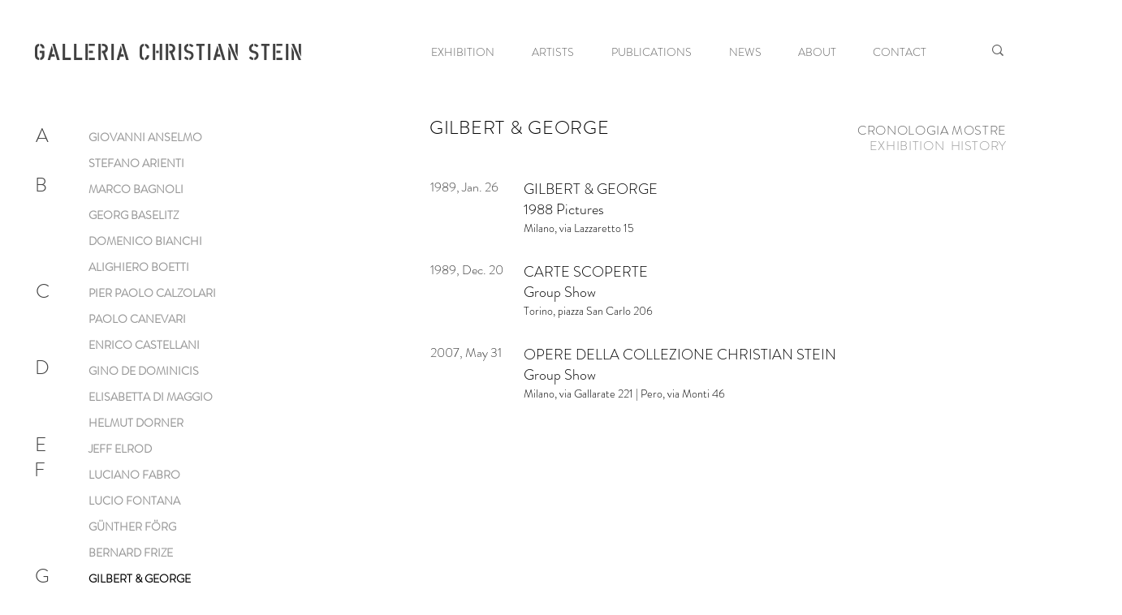

--- FILE ---
content_type: text/html; charset=UTF-8
request_url: https://www.galleriachristianstein.it/gilbert-and-george
body_size: 145247
content:
<!DOCTYPE html>
<html lang="it">
<head>
  
  <!-- SEO Tags -->
  <title>GILBERT &amp; GEORGE | Christian Stein</title>
  <meta name="description" content="Gilbert &amp; George, Galleria Christian Stein, 1989-2024"/>
  <link rel="canonical" href="https://www.galleriachristianstein.it/gilbert-and-george"/>
  <meta property="og:title" content="GILBERT &amp; GEORGE | Christian Stein"/>
  <meta property="og:description" content="Gilbert &amp; George, Galleria Christian Stein, 1989-2024"/>
  <meta property="og:url" content="https://www.galleriachristianstein.it/gilbert-and-george"/>
  <meta property="og:site_name" content="Christian Stein"/>
  <meta property="og:type" content="website"/>
  <link rel="alternate" href="https://www.galleriachristianstein.it/gilbert-and-george" hreflang="x-default"/>
  <link rel="alternate" href="https://www.galleriachristianstein.it/en/gilbert-and-george" hreflang="en-us"/>
  <link rel="alternate" href="https://www.galleriachristianstein.it/gilbert-and-george" hreflang="it-it"/>
  <meta name="google-site-verification" content="_wj8pN4_aM6jM7gu6MzjcU1a38Kguu8VpYzJgnt7sUs"/>
  <meta name="twitter:card" content="summary_large_image"/>
  <meta name="twitter:title" content="GILBERT &amp; GEORGE | Christian Stein"/>
  <meta name="twitter:description" content="Gilbert &amp; George, Galleria Christian Stein, 1989-2024"/>

  
  <meta charset='utf-8'>
  <meta name="viewport" content="width=device-width, initial-scale=1" id="wixDesktopViewport" />
  <meta http-equiv="X-UA-Compatible" content="IE=edge">
  <meta name="generator" content="Wix.com Website Builder"/>

  <link rel="icon" sizes="192x192" href="https://static.wixstatic.com/media/6c3429_1bb7b107e62e4589ab02d69c2a1f6082%7Emv2.png/v1/fill/w_192%2Ch_192%2Clg_1%2Cusm_0.66_1.00_0.01/6c3429_1bb7b107e62e4589ab02d69c2a1f6082%7Emv2.png" type="image/png"/>
  <link rel="shortcut icon" href="https://static.wixstatic.com/media/6c3429_1bb7b107e62e4589ab02d69c2a1f6082%7Emv2.png/v1/fill/w_192%2Ch_192%2Clg_1%2Cusm_0.66_1.00_0.01/6c3429_1bb7b107e62e4589ab02d69c2a1f6082%7Emv2.png" type="image/png"/>
  <link rel="apple-touch-icon" href="https://static.wixstatic.com/media/6c3429_1bb7b107e62e4589ab02d69c2a1f6082%7Emv2.png/v1/fill/w_180%2Ch_180%2Clg_1%2Cusm_0.66_1.00_0.01/6c3429_1bb7b107e62e4589ab02d69c2a1f6082%7Emv2.png" type="image/png"/>

  <!-- Safari Pinned Tab Icon -->
  <!-- <link rel="mask-icon" href="https://static.wixstatic.com/media/6c3429_1bb7b107e62e4589ab02d69c2a1f6082%7Emv2.png/v1/fill/w_192%2Ch_192%2Clg_1%2Cusm_0.66_1.00_0.01/6c3429_1bb7b107e62e4589ab02d69c2a1f6082%7Emv2.png"> -->

  <!-- Original trials -->
  


  <!-- Segmenter Polyfill -->
  <script>
    if (!window.Intl || !window.Intl.Segmenter) {
      (function() {
        var script = document.createElement('script');
        script.src = 'https://static.parastorage.com/unpkg/@formatjs/intl-segmenter@11.7.10/polyfill.iife.js';
        document.head.appendChild(script);
      })();
    }
  </script>

  <!-- Legacy Polyfills -->
  <script nomodule="" src="https://static.parastorage.com/unpkg/core-js-bundle@3.2.1/minified.js"></script>
  <script nomodule="" src="https://static.parastorage.com/unpkg/focus-within-polyfill@5.0.9/dist/focus-within-polyfill.js"></script>

  <!-- Performance API Polyfills -->
  <script>
  (function () {
    var noop = function noop() {};
    if ("performance" in window === false) {
      window.performance = {};
    }
    window.performance.mark = performance.mark || noop;
    window.performance.measure = performance.measure || noop;
    if ("now" in window.performance === false) {
      var nowOffset = Date.now();
      if (performance.timing && performance.timing.navigationStart) {
        nowOffset = performance.timing.navigationStart;
      }
      window.performance.now = function now() {
        return Date.now() - nowOffset;
      };
    }
  })();
  </script>

  <!-- Globals Definitions -->
  <script>
    (function () {
      var now = Date.now()
      window.initialTimestamps = {
        initialTimestamp: now,
        initialRequestTimestamp: Math.round(performance.timeOrigin ? performance.timeOrigin : now - performance.now())
      }

      window.thunderboltTag = "libs-releases-GA-local"
      window.thunderboltVersion = "1.16761.0"
    })();
  </script>

  <!-- Essential Viewer Model -->
  <script type="application/json" id="wix-essential-viewer-model">{"fleetConfig":{"fleetName":"thunderbolt-seo-isolated-renderer","type":"GA","code":0},"mode":{"qa":false,"enableTestApi":false,"debug":false,"ssrIndicator":false,"ssrOnly":false,"siteAssetsFallback":"enable","versionIndicator":false},"componentsLibrariesTopology":[{"artifactId":"editor-elements","namespace":"wixui","url":"https:\/\/static.parastorage.com\/services\/editor-elements\/1.14838.0"},{"artifactId":"editor-elements","namespace":"dsgnsys","url":"https:\/\/static.parastorage.com\/services\/editor-elements\/1.14838.0"}],"siteFeaturesConfigs":{"sessionManager":{"isRunningInDifferentSiteContext":false}},"language":{"userLanguage":"it"},"siteAssets":{"clientTopology":{"mediaRootUrl":"https:\/\/static.wixstatic.com","staticMediaUrl":"https:\/\/static.wixstatic.com\/media","moduleRepoUrl":"https:\/\/static.parastorage.com\/unpkg","fileRepoUrl":"https:\/\/static.parastorage.com\/services","viewerAppsUrl":"https:\/\/viewer-apps.parastorage.com","viewerAssetsUrl":"https:\/\/viewer-assets.parastorage.com","siteAssetsUrl":"https:\/\/siteassets.parastorage.com","pageJsonServerUrls":["https:\/\/pages.parastorage.com","https:\/\/staticorigin.wixstatic.com","https:\/\/www.galleriachristianstein.it","https:\/\/fallback.wix.com\/wix-html-editor-pages-webapp\/page"],"pathOfTBModulesInFileRepoForFallback":"wix-thunderbolt\/dist\/"}},"siteFeatures":["accessibility","appMonitoring","assetsLoader","builderContextProviders","builderModuleLoader","businessLogger","captcha","clickHandlerRegistrar","clientSdk","commonConfig","componentsLoader","componentsRegistry","consentPolicy","cookiesManager","customCss","cyclicTabbing","domSelectors","dynamicPages","environmentWixCodeSdk","environment","lightbox","locationWixCodeSdk","mpaNavigation","multilingual","navigationManager","navigationPhases","ooi","pages","panorama","passwordProtectedPage","protectedPages","renderer","reporter","routerFetch","router","scrollRestoration","seoWixCodeSdk","seo","sessionManager","siteMembersWixCodeSdk","siteMembers","siteScrollBlocker","siteWixCodeSdk","speculationRules","ssrCache","stores","structureApi","thunderboltInitializer","tpaCommons","translations","usedPlatformApis","warmupData","windowMessageRegistrar","windowWixCodeSdk","wixCustomElementComponent","wixEmbedsApi","componentsReact","platform"],"site":{"externalBaseUrl":"https:\/\/www.galleriachristianstein.it","isSEO":true},"media":{"staticMediaUrl":"https:\/\/static.wixstatic.com\/media","mediaRootUrl":"https:\/\/static.wixstatic.com\/","staticVideoUrl":"https:\/\/video.wixstatic.com\/"},"requestUrl":"https:\/\/www.galleriachristianstein.it\/gilbert-and-george","rollout":{"siteAssetsVersionsRollout":false,"isDACRollout":1,"isTBRollout":false},"commonConfig":{"brand":"wix","host":"VIEWER","bsi":"","consentPolicy":{},"consentPolicyHeader":{},"siteRevision":"8732","renderingFlow":"NONE","language":"it","locale":"it-it"},"interactionSampleRatio":0.01,"dynamicModelUrl":"https:\/\/www.galleriachristianstein.it\/_api\/v2\/dynamicmodel","accessTokensUrl":"https:\/\/www.galleriachristianstein.it\/_api\/v1\/access-tokens","isExcludedFromSecurityExperiments":false,"experiments":{"specs.thunderbolt.hardenFetchAndXHR":true,"specs.thunderbolt.securityExperiments":true}}</script>
  <script>window.viewerModel = JSON.parse(document.getElementById('wix-essential-viewer-model').textContent)</script>

  <script>
    window.commonConfig = viewerModel.commonConfig
  </script>

  
  <!-- BEGIN handleAccessTokens bundle -->

  <script data-url="https://static.parastorage.com/services/wix-thunderbolt/dist/handleAccessTokens.inline.4f2f9a53.bundle.min.js">(()=>{"use strict";function e(e){let{context:o,property:r,value:n,enumerable:i=!0}=e,c=e.get,l=e.set;if(!r||void 0===n&&!c&&!l)return new Error("property and value are required");let a=o||globalThis,s=a?.[r],u={};if(void 0!==n)u.value=n;else{if(c){let e=t(c);e&&(u.get=e)}if(l){let e=t(l);e&&(u.set=e)}}let p={...u,enumerable:i||!1,configurable:!1};void 0!==n&&(p.writable=!1);try{Object.defineProperty(a,r,p)}catch(e){return e instanceof TypeError?s:e}return s}function t(e,t){return"function"==typeof e?e:!0===e?.async&&"function"==typeof e.func?t?async function(t){return e.func(t)}:async function(){return e.func()}:"function"==typeof e?.func?e.func:void 0}try{e({property:"strictDefine",value:e})}catch{}try{e({property:"defineStrictObject",value:r})}catch{}try{e({property:"defineStrictMethod",value:n})}catch{}var o=["toString","toLocaleString","valueOf","constructor","prototype"];function r(t){let{context:n,property:c,propertiesToExclude:l=[],skipPrototype:a=!1,hardenPrototypePropertiesToExclude:s=[]}=t;if(!c)return new Error("property is required");let u=(n||globalThis)[c],p={},f=i(n,c);u&&("object"==typeof u||"function"==typeof u)&&Reflect.ownKeys(u).forEach(t=>{if(!l.includes(t)&&!o.includes(t)){let o=i(u,t);if(o&&(o.writable||o.configurable)){let{value:r,get:n,set:i,enumerable:c=!1}=o,l={};void 0!==r?l.value=r:n?l.get=n:i&&(l.set=i);try{let o=e({context:u,property:t,...l,enumerable:c});p[t]=o}catch(e){if(!(e instanceof TypeError))throw e;try{p[t]=o.value||o.get||o.set}catch{}}}}});let d={originalObject:u,originalProperties:p};if(!a&&void 0!==u?.prototype){let e=r({context:u,property:"prototype",propertiesToExclude:s,skipPrototype:!0});e instanceof Error||(d.originalPrototype=e?.originalObject,d.originalPrototypeProperties=e?.originalProperties)}return e({context:n,property:c,value:u,enumerable:f?.enumerable}),d}function n(t,o){let r=(o||globalThis)[t],n=i(o||globalThis,t);return r&&n&&(n.writable||n.configurable)?(Object.freeze(r),e({context:globalThis,property:t,value:r})):r}function i(e,t){if(e&&t)try{return Reflect.getOwnPropertyDescriptor(e,t)}catch{return}}function c(e){if("string"!=typeof e)return e;try{return decodeURIComponent(e).toLowerCase().trim()}catch{return e.toLowerCase().trim()}}function l(e,t){let o="";if("string"==typeof e)o=e.split("=")[0]?.trim()||"";else{if(!e||"string"!=typeof e.name)return!1;o=e.name}return t.has(c(o)||"")}function a(e,t){let o;return o="string"==typeof e?e.split(";").map(e=>e.trim()).filter(e=>e.length>0):e||[],o.filter(e=>!l(e,t))}var s=null;function u(){return null===s&&(s=typeof Document>"u"?void 0:Object.getOwnPropertyDescriptor(Document.prototype,"cookie")),s}function p(t,o){if(!globalThis?.cookieStore)return;let r=globalThis.cookieStore.get.bind(globalThis.cookieStore),n=globalThis.cookieStore.getAll.bind(globalThis.cookieStore),i=globalThis.cookieStore.set.bind(globalThis.cookieStore),c=globalThis.cookieStore.delete.bind(globalThis.cookieStore);return e({context:globalThis.CookieStore.prototype,property:"get",value:async function(e){return l(("string"==typeof e?e:e.name)||"",t)?null:r.call(this,e)},enumerable:!0}),e({context:globalThis.CookieStore.prototype,property:"getAll",value:async function(){return a(await n.apply(this,Array.from(arguments)),t)},enumerable:!0}),e({context:globalThis.CookieStore.prototype,property:"set",value:async function(){let e=Array.from(arguments);if(!l(1===e.length?e[0].name:e[0],t))return i.apply(this,e);o&&console.warn(o)},enumerable:!0}),e({context:globalThis.CookieStore.prototype,property:"delete",value:async function(){let e=Array.from(arguments);if(!l(1===e.length?e[0].name:e[0],t))return c.apply(this,e)},enumerable:!0}),e({context:globalThis.cookieStore,property:"prototype",value:globalThis.CookieStore.prototype,enumerable:!1}),e({context:globalThis,property:"cookieStore",value:globalThis.cookieStore,enumerable:!0}),{get:r,getAll:n,set:i,delete:c}}var f=["TextEncoder","TextDecoder","XMLHttpRequestEventTarget","EventTarget","URL","JSON","Reflect","Object","Array","Map","Set","WeakMap","WeakSet","Promise","Symbol","Error"],d=["addEventListener","removeEventListener","dispatchEvent","encodeURI","encodeURIComponent","decodeURI","decodeURIComponent"];const y=(e,t)=>{try{const o=t?t.get.call(document):document.cookie;return o.split(";").map(e=>e.trim()).filter(t=>t?.startsWith(e))[0]?.split("=")[1]}catch(e){return""}},g=(e="",t="",o="/")=>`${e}=; ${t?`domain=${t};`:""} max-age=0; path=${o}; expires=Thu, 01 Jan 1970 00:00:01 GMT`;function m(){(function(){if("undefined"!=typeof window){const e=performance.getEntriesByType("navigation")[0];return"back_forward"===(e?.type||"")}return!1})()&&function(){const{counter:e}=function(){const e=b("getItem");if(e){const[t,o]=e.split("-"),r=o?parseInt(o,10):0;if(r>=3){const e=t?Number(t):0;if(Date.now()-e>6e4)return{counter:0}}return{counter:r}}return{counter:0}}();e<3?(!function(e=1){b("setItem",`${Date.now()}-${e}`)}(e+1),window.location.reload()):console.error("ATS: Max reload attempts reached")}()}function b(e,t){try{return sessionStorage[e]("reload",t||"")}catch(e){console.error("ATS: Error calling sessionStorage:",e)}}const h="client-session-bind",v="sec-fetch-unsupported",{experiments:w}=window.viewerModel,T=[h,"client-binding",v,"svSession","smSession","server-session-bind","wixSession2","wixSession3"].map(e=>e.toLowerCase()),{cookie:S}=function(t,o){let r=new Set(t);return e({context:document,property:"cookie",set:{func:e=>function(e,t,o,r){let n=u(),i=c(t.split(";")[0]||"")||"";[...o].every(e=>!i.startsWith(e.toLowerCase()))&&n?.set?n.set.call(e,t):r&&console.warn(r)}(document,e,r,o)},get:{func:()=>function(e,t){let o=u();if(!o?.get)throw new Error("Cookie descriptor or getter not available");return a(o.get.call(e),t).join("; ")}(document,r)},enumerable:!0}),{cookieStore:p(r,o),cookie:u()}}(T),k="tbReady",x="security_overrideGlobals",{experiments:E,siteFeaturesConfigs:C,accessTokensUrl:P}=window.viewerModel,R=P,M={},O=(()=>{const e=y(h,S);if(w["specs.thunderbolt.browserCacheReload"]){y(v,S)||e?b("removeItem"):m()}return(()=>{const e=g(h),t=g(h,location.hostname);S.set.call(document,e),S.set.call(document,t)})(),e})();O&&(M["client-binding"]=O);const D=fetch;addEventListener(k,function e(t){const{logger:o}=t.detail;try{window.tb.init({fetch:D,fetchHeaders:M})}catch(e){const t=new Error("TB003");o.meter(`${x}_${t.message}`,{paramsOverrides:{errorType:x,eventString:t.message}}),window?.viewerModel?.mode.debug&&console.error(e)}finally{removeEventListener(k,e)}}),E["specs.thunderbolt.hardenFetchAndXHR"]||(window.fetchDynamicModel=()=>C.sessionManager.isRunningInDifferentSiteContext?Promise.resolve({}):fetch(R,{credentials:"same-origin",headers:M}).then(function(e){if(!e.ok)throw new Error(`[${e.status}]${e.statusText}`);return e.json()}),window.dynamicModelPromise=window.fetchDynamicModel())})();
//# sourceMappingURL=https://static.parastorage.com/services/wix-thunderbolt/dist/handleAccessTokens.inline.4f2f9a53.bundle.min.js.map</script>

<!-- END handleAccessTokens bundle -->

<!-- BEGIN overrideGlobals bundle -->

<script data-url="https://static.parastorage.com/services/wix-thunderbolt/dist/overrideGlobals.inline.ec13bfcf.bundle.min.js">(()=>{"use strict";function e(e){let{context:r,property:o,value:n,enumerable:i=!0}=e,c=e.get,a=e.set;if(!o||void 0===n&&!c&&!a)return new Error("property and value are required");let l=r||globalThis,u=l?.[o],s={};if(void 0!==n)s.value=n;else{if(c){let e=t(c);e&&(s.get=e)}if(a){let e=t(a);e&&(s.set=e)}}let p={...s,enumerable:i||!1,configurable:!1};void 0!==n&&(p.writable=!1);try{Object.defineProperty(l,o,p)}catch(e){return e instanceof TypeError?u:e}return u}function t(e,t){return"function"==typeof e?e:!0===e?.async&&"function"==typeof e.func?t?async function(t){return e.func(t)}:async function(){return e.func()}:"function"==typeof e?.func?e.func:void 0}try{e({property:"strictDefine",value:e})}catch{}try{e({property:"defineStrictObject",value:o})}catch{}try{e({property:"defineStrictMethod",value:n})}catch{}var r=["toString","toLocaleString","valueOf","constructor","prototype"];function o(t){let{context:n,property:c,propertiesToExclude:a=[],skipPrototype:l=!1,hardenPrototypePropertiesToExclude:u=[]}=t;if(!c)return new Error("property is required");let s=(n||globalThis)[c],p={},f=i(n,c);s&&("object"==typeof s||"function"==typeof s)&&Reflect.ownKeys(s).forEach(t=>{if(!a.includes(t)&&!r.includes(t)){let r=i(s,t);if(r&&(r.writable||r.configurable)){let{value:o,get:n,set:i,enumerable:c=!1}=r,a={};void 0!==o?a.value=o:n?a.get=n:i&&(a.set=i);try{let r=e({context:s,property:t,...a,enumerable:c});p[t]=r}catch(e){if(!(e instanceof TypeError))throw e;try{p[t]=r.value||r.get||r.set}catch{}}}}});let d={originalObject:s,originalProperties:p};if(!l&&void 0!==s?.prototype){let e=o({context:s,property:"prototype",propertiesToExclude:u,skipPrototype:!0});e instanceof Error||(d.originalPrototype=e?.originalObject,d.originalPrototypeProperties=e?.originalProperties)}return e({context:n,property:c,value:s,enumerable:f?.enumerable}),d}function n(t,r){let o=(r||globalThis)[t],n=i(r||globalThis,t);return o&&n&&(n.writable||n.configurable)?(Object.freeze(o),e({context:globalThis,property:t,value:o})):o}function i(e,t){if(e&&t)try{return Reflect.getOwnPropertyDescriptor(e,t)}catch{return}}function c(e){if("string"!=typeof e)return e;try{return decodeURIComponent(e).toLowerCase().trim()}catch{return e.toLowerCase().trim()}}function a(e,t){return e instanceof Headers?e.forEach((r,o)=>{l(o,t)||e.delete(o)}):Object.keys(e).forEach(r=>{l(r,t)||delete e[r]}),e}function l(e,t){return!t.has(c(e)||"")}function u(e,t){let r=!0,o=function(e){let t,r;if(globalThis.Request&&e instanceof Request)t=e.url;else{if("function"!=typeof e?.toString)throw new Error("Unsupported type for url");t=e.toString()}try{return new URL(t).pathname}catch{return r=t.replace(/#.+/gi,"").split("?").shift(),r.startsWith("/")?r:`/${r}`}}(e),n=c(o);return n&&t.some(e=>n.includes(e))&&(r=!1),r}function s(t,r,o){let n=fetch,i=XMLHttpRequest,c=new Set(r);function s(){let e=new i,r=e.open,n=e.setRequestHeader;return e.open=function(){let n=Array.from(arguments),i=n[1];if(n.length<2||u(i,t))return r.apply(e,n);throw new Error(o||`Request not allowed for path ${i}`)},e.setRequestHeader=function(t,r){l(decodeURIComponent(t),c)&&n.call(e,t,r)},e}return e({property:"fetch",value:function(){let e=function(e,t){return globalThis.Request&&e[0]instanceof Request&&e[0]?.headers?a(e[0].headers,t):e[1]?.headers&&a(e[1].headers,t),e}(arguments,c);return u(arguments[0],t)?n.apply(globalThis,Array.from(e)):new Promise((e,t)=>{t(new Error(o||`Request not allowed for path ${arguments[0]}`))})},enumerable:!0}),e({property:"XMLHttpRequest",value:s,enumerable:!0}),Object.keys(i).forEach(e=>{s[e]=i[e]}),{fetch:n,XMLHttpRequest:i}}var p=["TextEncoder","TextDecoder","XMLHttpRequestEventTarget","EventTarget","URL","JSON","Reflect","Object","Array","Map","Set","WeakMap","WeakSet","Promise","Symbol","Error"],f=["addEventListener","removeEventListener","dispatchEvent","encodeURI","encodeURIComponent","decodeURI","decodeURIComponent"];const d=function(){let t=globalThis.open,r=document.open;function o(e,r,o){let n="string"!=typeof e,i=t.call(window,e,r,o);return n||e&&function(e){return e.startsWith("//")&&/(?:[a-z0-9](?:[a-z0-9-]{0,61}[a-z0-9])?\.)+[a-z0-9][a-z0-9-]{0,61}[a-z0-9]/g.test(`${location.protocol}:${e}`)&&(e=`${location.protocol}${e}`),!e.startsWith("http")||new URL(e).hostname===location.hostname}(e)?{}:i}return e({property:"open",value:o,context:globalThis,enumerable:!0}),e({property:"open",value:function(e,t,n){return e?o(e,t,n):r.call(document,e||"",t||"",n||"")},context:document,enumerable:!0}),{open:t,documentOpen:r}},y=function(){let t=document.createElement,r=Element.prototype.setAttribute,o=Element.prototype.setAttributeNS;return e({property:"createElement",context:document,value:function(n,i){let a=t.call(document,n,i);if("iframe"===c(n)){e({property:"srcdoc",context:a,get:()=>"",set:()=>{console.warn("`srcdoc` is not allowed in iframe elements.")}});let t=function(e,t){"srcdoc"!==e.toLowerCase()?r.call(a,e,t):console.warn("`srcdoc` attribute is not allowed to be set.")},n=function(e,t,r){"srcdoc"!==t.toLowerCase()?o.call(a,e,t,r):console.warn("`srcdoc` attribute is not allowed to be set.")};a.setAttribute=t,a.setAttributeNS=n}return a},enumerable:!0}),{createElement:t,setAttribute:r,setAttributeNS:o}},m=["client-binding"],b=["/_api/v1/access-tokens","/_api/v2/dynamicmodel","/_api/one-app-session-web/v3/businesses"],h=function(){let t=setTimeout,r=setInterval;return o("setTimeout",0,globalThis),o("setInterval",0,globalThis),{setTimeout:t,setInterval:r};function o(t,r,o){let n=o||globalThis,i=n[t];if(!i||"function"!=typeof i)throw new Error(`Function ${t} not found or is not a function`);e({property:t,value:function(){let e=Array.from(arguments);if("string"!=typeof e[r])return i.apply(n,e);console.warn(`Calling ${t} with a String Argument at index ${r} is not allowed`)},context:o,enumerable:!0})}},v=function(){if(navigator&&"serviceWorker"in navigator){let t=navigator.serviceWorker.register;return e({context:navigator.serviceWorker,property:"register",value:function(){console.log("Service worker registration is not allowed")},enumerable:!0}),{register:t}}return{}};performance.mark("overrideGlobals started");const{isExcludedFromSecurityExperiments:g,experiments:w}=window.viewerModel,E=!g&&w["specs.thunderbolt.securityExperiments"];try{d(),E&&y(),w["specs.thunderbolt.hardenFetchAndXHR"]&&E&&s(b,m),v(),(e=>{let t=[],r=[];r=r.concat(["TextEncoder","TextDecoder"]),e&&(r=r.concat(["XMLHttpRequestEventTarget","EventTarget"])),r=r.concat(["URL","JSON"]),e&&(t=t.concat(["addEventListener","removeEventListener"])),t=t.concat(["encodeURI","encodeURIComponent","decodeURI","decodeURIComponent"]),r=r.concat(["String","Number"]),e&&r.push("Object"),r=r.concat(["Reflect"]),t.forEach(e=>{n(e),["addEventListener","removeEventListener"].includes(e)&&n(e,document)}),r.forEach(e=>{o({property:e})})})(E),E&&h()}catch(e){window?.viewerModel?.mode.debug&&console.error(e);const t=new Error("TB006");window.fedops?.reportError(t,"security_overrideGlobals"),window.Sentry?window.Sentry.captureException(t):globalThis.defineStrictProperty("sentryBuffer",[t],window,!1)}performance.mark("overrideGlobals ended")})();
//# sourceMappingURL=https://static.parastorage.com/services/wix-thunderbolt/dist/overrideGlobals.inline.ec13bfcf.bundle.min.js.map</script>

<!-- END overrideGlobals bundle -->


  
  <script>
    window.commonConfig = viewerModel.commonConfig

	
    window.clientSdk = new Proxy({}, {get: (target, prop) => (...args) => window.externalsRegistry.clientSdk.loaded.then(() => window.__clientSdk__[prop](...args))})
    
  </script>

  <!-- Initial CSS -->
  <style data-url="https://static.parastorage.com/services/wix-thunderbolt/dist/main.347af09f.min.css">@keyframes slide-horizontal-new{0%{transform:translateX(100%)}}@keyframes slide-horizontal-old{80%{opacity:1}to{opacity:0;transform:translateX(-100%)}}@keyframes slide-vertical-new{0%{transform:translateY(-100%)}}@keyframes slide-vertical-old{80%{opacity:1}to{opacity:0;transform:translateY(100%)}}@keyframes out-in-new{0%{opacity:0}}@keyframes out-in-old{to{opacity:0}}:root:active-view-transition{view-transition-name:none}::view-transition{pointer-events:none}:root:active-view-transition::view-transition-new(page-group),:root:active-view-transition::view-transition-old(page-group){animation-duration:.6s;cursor:wait;pointer-events:all}:root:active-view-transition-type(SlideHorizontal)::view-transition-old(page-group){animation:slide-horizontal-old .6s cubic-bezier(.83,0,.17,1) forwards;mix-blend-mode:normal}:root:active-view-transition-type(SlideHorizontal)::view-transition-new(page-group){animation:slide-horizontal-new .6s cubic-bezier(.83,0,.17,1) backwards;mix-blend-mode:normal}:root:active-view-transition-type(SlideVertical)::view-transition-old(page-group){animation:slide-vertical-old .6s cubic-bezier(.83,0,.17,1) forwards;mix-blend-mode:normal}:root:active-view-transition-type(SlideVertical)::view-transition-new(page-group){animation:slide-vertical-new .6s cubic-bezier(.83,0,.17,1) backwards;mix-blend-mode:normal}:root:active-view-transition-type(OutIn)::view-transition-old(page-group){animation:out-in-old .35s cubic-bezier(.22,1,.36,1) forwards}:root:active-view-transition-type(OutIn)::view-transition-new(page-group){animation:out-in-new .35s cubic-bezier(.64,0,.78,0) .35s backwards}@media(prefers-reduced-motion:reduce){::view-transition-group(*),::view-transition-new(*),::view-transition-old(*){animation:none!important}}body,html{background:transparent;border:0;margin:0;outline:0;padding:0;vertical-align:baseline}body{--scrollbar-width:0px;font-family:Arial,Helvetica,sans-serif;font-size:10px}body,html{height:100%}body{overflow-x:auto;overflow-y:scroll}body:not(.responsive) #site-root{min-width:var(--site-width);width:100%}body:not([data-js-loaded]) [data-hide-prejs]{visibility:hidden}interact-element{display:contents}#SITE_CONTAINER{position:relative}:root{--one-unit:1vw;--section-max-width:9999px;--spx-stopper-max:9999px;--spx-stopper-min:0px;--browser-zoom:1}@supports(-webkit-appearance:none) and (stroke-color:transparent){:root{--safari-sticky-fix:opacity;--experimental-safari-sticky-fix:translateZ(0)}}@supports(container-type:inline-size){:root{--one-unit:1cqw}}[id^=oldHoverBox-]{mix-blend-mode:plus-lighter;transition:opacity .5s ease,visibility .5s ease}[data-mesh-id$=inlineContent-gridContainer]:has(>[id^=oldHoverBox-]){isolation:isolate}</style>
<style data-url="https://static.parastorage.com/services/wix-thunderbolt/dist/main.renderer.9cb0985f.min.css">a,abbr,acronym,address,applet,b,big,blockquote,button,caption,center,cite,code,dd,del,dfn,div,dl,dt,em,fieldset,font,footer,form,h1,h2,h3,h4,h5,h6,header,i,iframe,img,ins,kbd,label,legend,li,nav,object,ol,p,pre,q,s,samp,section,small,span,strike,strong,sub,sup,table,tbody,td,tfoot,th,thead,title,tr,tt,u,ul,var{background:transparent;border:0;margin:0;outline:0;padding:0;vertical-align:baseline}input,select,textarea{box-sizing:border-box;font-family:Helvetica,Arial,sans-serif}ol,ul{list-style:none}blockquote,q{quotes:none}ins{text-decoration:none}del{text-decoration:line-through}table{border-collapse:collapse;border-spacing:0}a{cursor:pointer;text-decoration:none}.testStyles{overflow-y:hidden}.reset-button{-webkit-appearance:none;background:none;border:0;color:inherit;font:inherit;line-height:normal;outline:0;overflow:visible;padding:0;-webkit-user-select:none;-moz-user-select:none;-ms-user-select:none}:focus{outline:none}body.device-mobile-optimized:not(.disable-site-overflow){overflow-x:hidden;overflow-y:scroll}body.device-mobile-optimized:not(.responsive) #SITE_CONTAINER{margin-left:auto;margin-right:auto;overflow-x:visible;position:relative;width:320px}body.device-mobile-optimized:not(.responsive):not(.blockSiteScrolling) #SITE_CONTAINER{margin-top:0}body.device-mobile-optimized>*{max-width:100%!important}body.device-mobile-optimized #site-root{overflow-x:hidden;overflow-y:hidden}@supports(overflow:clip){body.device-mobile-optimized #site-root{overflow-x:clip;overflow-y:clip}}body.device-mobile-non-optimized #SITE_CONTAINER #site-root{overflow-x:clip;overflow-y:clip}body.device-mobile-non-optimized.fullScreenMode{background-color:#5f6360}body.device-mobile-non-optimized.fullScreenMode #MOBILE_ACTIONS_MENU,body.device-mobile-non-optimized.fullScreenMode #SITE_BACKGROUND,body.device-mobile-non-optimized.fullScreenMode #site-root,body.fullScreenMode #WIX_ADS{visibility:hidden}body.fullScreenMode{overflow-x:hidden!important;overflow-y:hidden!important}body.fullScreenMode.device-mobile-optimized #TINY_MENU{opacity:0;pointer-events:none}body.fullScreenMode-scrollable.device-mobile-optimized{overflow-x:hidden!important;overflow-y:auto!important}body.fullScreenMode-scrollable.device-mobile-optimized #masterPage,body.fullScreenMode-scrollable.device-mobile-optimized #site-root{overflow-x:hidden!important;overflow-y:hidden!important}body.fullScreenMode-scrollable.device-mobile-optimized #SITE_BACKGROUND,body.fullScreenMode-scrollable.device-mobile-optimized #masterPage{height:auto!important}body.fullScreenMode-scrollable.device-mobile-optimized #masterPage.mesh-layout{height:0!important}body.blockSiteScrolling,body.siteScrollingBlocked{position:fixed;width:100%}body.blockSiteScrolling #SITE_CONTAINER{margin-top:calc(var(--blocked-site-scroll-margin-top)*-1)}#site-root{margin:0 auto;min-height:100%;position:relative;top:var(--wix-ads-height)}#site-root img:not([src]){visibility:hidden}#site-root svg img:not([src]){visibility:visible}.auto-generated-link{color:inherit}#SCROLL_TO_BOTTOM,#SCROLL_TO_TOP{height:0}.has-click-trigger{cursor:pointer}.fullScreenOverlay{bottom:0;display:flex;justify-content:center;left:0;overflow-y:hidden;position:fixed;right:0;top:-60px;z-index:1005}.fullScreenOverlay>.fullScreenOverlayContent{bottom:0;left:0;margin:0 auto;overflow:hidden;position:absolute;right:0;top:60px;transform:translateZ(0)}[data-mesh-id$=centeredContent],[data-mesh-id$=form],[data-mesh-id$=inlineContent]{pointer-events:none;position:relative}[data-mesh-id$=-gridWrapper],[data-mesh-id$=-rotated-wrapper]{pointer-events:none}[data-mesh-id$=-gridContainer]>*,[data-mesh-id$=-rotated-wrapper]>*,[data-mesh-id$=inlineContent]>:not([data-mesh-id$=-gridContainer]){pointer-events:auto}.device-mobile-optimized #masterPage.mesh-layout #SOSP_CONTAINER_CUSTOM_ID{grid-area:2/1/3/2;-ms-grid-row:2;position:relative}#masterPage.mesh-layout{-ms-grid-rows:max-content max-content min-content max-content;-ms-grid-columns:100%;align-items:start;display:-ms-grid;display:grid;grid-template-columns:100%;grid-template-rows:max-content max-content min-content max-content;justify-content:stretch}#masterPage.mesh-layout #PAGES_CONTAINER,#masterPage.mesh-layout #SITE_FOOTER-placeholder,#masterPage.mesh-layout #SITE_FOOTER_WRAPPER,#masterPage.mesh-layout #SITE_HEADER-placeholder,#masterPage.mesh-layout #SITE_HEADER_WRAPPER,#masterPage.mesh-layout #SOSP_CONTAINER_CUSTOM_ID[data-state~=mobileView],#masterPage.mesh-layout #soapAfterPagesContainer,#masterPage.mesh-layout #soapBeforePagesContainer{-ms-grid-row-align:start;-ms-grid-column-align:start;-ms-grid-column:1}#masterPage.mesh-layout #SITE_HEADER-placeholder,#masterPage.mesh-layout #SITE_HEADER_WRAPPER{grid-area:1/1/2/2;-ms-grid-row:1}#masterPage.mesh-layout #PAGES_CONTAINER,#masterPage.mesh-layout #soapAfterPagesContainer,#masterPage.mesh-layout #soapBeforePagesContainer{grid-area:3/1/4/2;-ms-grid-row:3}#masterPage.mesh-layout #soapAfterPagesContainer,#masterPage.mesh-layout #soapBeforePagesContainer{width:100%}#masterPage.mesh-layout #PAGES_CONTAINER{align-self:stretch}#masterPage.mesh-layout main#PAGES_CONTAINER{display:block}#masterPage.mesh-layout #SITE_FOOTER-placeholder,#masterPage.mesh-layout #SITE_FOOTER_WRAPPER{grid-area:4/1/5/2;-ms-grid-row:4}#masterPage.mesh-layout #SITE_PAGES,#masterPage.mesh-layout [data-mesh-id=PAGES_CONTAINERcenteredContent],#masterPage.mesh-layout [data-mesh-id=PAGES_CONTAINERinlineContent]{height:100%}#masterPage.mesh-layout.desktop>*{width:100%}#masterPage.mesh-layout #PAGES_CONTAINER,#masterPage.mesh-layout #SITE_FOOTER,#masterPage.mesh-layout #SITE_FOOTER_WRAPPER,#masterPage.mesh-layout #SITE_HEADER,#masterPage.mesh-layout #SITE_HEADER_WRAPPER,#masterPage.mesh-layout #SITE_PAGES,#masterPage.mesh-layout #masterPageinlineContent{position:relative}#masterPage.mesh-layout #SITE_HEADER{grid-area:1/1/2/2}#masterPage.mesh-layout #SITE_FOOTER{grid-area:4/1/5/2}#masterPage.mesh-layout.overflow-x-clip #SITE_FOOTER,#masterPage.mesh-layout.overflow-x-clip #SITE_HEADER{overflow-x:clip}[data-z-counter]{z-index:0}[data-z-counter="0"]{z-index:auto}.wixSiteProperties{-webkit-font-smoothing:antialiased;-moz-osx-font-smoothing:grayscale}:root{--wst-button-color-fill-primary:rgb(var(--color_48));--wst-button-color-border-primary:rgb(var(--color_49));--wst-button-color-text-primary:rgb(var(--color_50));--wst-button-color-fill-primary-hover:rgb(var(--color_51));--wst-button-color-border-primary-hover:rgb(var(--color_52));--wst-button-color-text-primary-hover:rgb(var(--color_53));--wst-button-color-fill-primary-disabled:rgb(var(--color_54));--wst-button-color-border-primary-disabled:rgb(var(--color_55));--wst-button-color-text-primary-disabled:rgb(var(--color_56));--wst-button-color-fill-secondary:rgb(var(--color_57));--wst-button-color-border-secondary:rgb(var(--color_58));--wst-button-color-text-secondary:rgb(var(--color_59));--wst-button-color-fill-secondary-hover:rgb(var(--color_60));--wst-button-color-border-secondary-hover:rgb(var(--color_61));--wst-button-color-text-secondary-hover:rgb(var(--color_62));--wst-button-color-fill-secondary-disabled:rgb(var(--color_63));--wst-button-color-border-secondary-disabled:rgb(var(--color_64));--wst-button-color-text-secondary-disabled:rgb(var(--color_65));--wst-color-fill-base-1:rgb(var(--color_36));--wst-color-fill-base-2:rgb(var(--color_37));--wst-color-fill-base-shade-1:rgb(var(--color_38));--wst-color-fill-base-shade-2:rgb(var(--color_39));--wst-color-fill-base-shade-3:rgb(var(--color_40));--wst-color-fill-accent-1:rgb(var(--color_41));--wst-color-fill-accent-2:rgb(var(--color_42));--wst-color-fill-accent-3:rgb(var(--color_43));--wst-color-fill-accent-4:rgb(var(--color_44));--wst-color-fill-background-primary:rgb(var(--color_11));--wst-color-fill-background-secondary:rgb(var(--color_12));--wst-color-text-primary:rgb(var(--color_15));--wst-color-text-secondary:rgb(var(--color_14));--wst-color-action:rgb(var(--color_18));--wst-color-disabled:rgb(var(--color_39));--wst-color-title:rgb(var(--color_45));--wst-color-subtitle:rgb(var(--color_46));--wst-color-line:rgb(var(--color_47));--wst-font-style-h2:var(--font_2);--wst-font-style-h3:var(--font_3);--wst-font-style-h4:var(--font_4);--wst-font-style-h5:var(--font_5);--wst-font-style-h6:var(--font_6);--wst-font-style-body-large:var(--font_7);--wst-font-style-body-medium:var(--font_8);--wst-font-style-body-small:var(--font_9);--wst-font-style-body-x-small:var(--font_10);--wst-color-custom-1:rgb(var(--color_13));--wst-color-custom-2:rgb(var(--color_16));--wst-color-custom-3:rgb(var(--color_17));--wst-color-custom-4:rgb(var(--color_19));--wst-color-custom-5:rgb(var(--color_20));--wst-color-custom-6:rgb(var(--color_21));--wst-color-custom-7:rgb(var(--color_22));--wst-color-custom-8:rgb(var(--color_23));--wst-color-custom-9:rgb(var(--color_24));--wst-color-custom-10:rgb(var(--color_25));--wst-color-custom-11:rgb(var(--color_26));--wst-color-custom-12:rgb(var(--color_27));--wst-color-custom-13:rgb(var(--color_28));--wst-color-custom-14:rgb(var(--color_29));--wst-color-custom-15:rgb(var(--color_30));--wst-color-custom-16:rgb(var(--color_31));--wst-color-custom-17:rgb(var(--color_32));--wst-color-custom-18:rgb(var(--color_33));--wst-color-custom-19:rgb(var(--color_34));--wst-color-custom-20:rgb(var(--color_35))}.wix-presets-wrapper{display:contents}</style>

  <meta name="format-detection" content="telephone=no">
  <meta name="skype_toolbar" content="skype_toolbar_parser_compatible">
  
  

  

  

  <!-- head performance data start -->
  
  <!-- head performance data end -->
  

    


    
<style data-href="https://static.parastorage.com/services/editor-elements-library/dist/thunderbolt/rb_wixui.thunderbolt_bootstrap.a1b00b19.min.css">.cwL6XW{cursor:pointer}.sNF2R0{opacity:0}.hLoBV3{transition:opacity var(--transition-duration) cubic-bezier(.37,0,.63,1)}.Rdf41z,.hLoBV3{opacity:1}.ftlZWo{transition:opacity var(--transition-duration) cubic-bezier(.37,0,.63,1)}.ATGlOr,.ftlZWo{opacity:0}.KQSXD0{transition:opacity var(--transition-duration) cubic-bezier(.64,0,.78,0)}.KQSXD0,.pagQKE{opacity:1}._6zG5H{opacity:0;transition:opacity var(--transition-duration) cubic-bezier(.22,1,.36,1)}.BB49uC{transform:translateX(100%)}.j9xE1V{transition:transform var(--transition-duration) cubic-bezier(.87,0,.13,1)}.ICs7Rs,.j9xE1V{transform:translateX(0)}.DxijZJ{transition:transform var(--transition-duration) cubic-bezier(.87,0,.13,1)}.B5kjYq,.DxijZJ{transform:translateX(-100%)}.cJijIV{transition:transform var(--transition-duration) cubic-bezier(.87,0,.13,1)}.cJijIV,.hOxaWM{transform:translateX(0)}.T9p3fN{transform:translateX(100%);transition:transform var(--transition-duration) cubic-bezier(.87,0,.13,1)}.qDxYJm{transform:translateY(100%)}.aA9V0P{transition:transform var(--transition-duration) cubic-bezier(.87,0,.13,1)}.YPXPAS,.aA9V0P{transform:translateY(0)}.Xf2zsA{transition:transform var(--transition-duration) cubic-bezier(.87,0,.13,1)}.Xf2zsA,.y7Kt7s{transform:translateY(-100%)}.EeUgMu{transition:transform var(--transition-duration) cubic-bezier(.87,0,.13,1)}.EeUgMu,.fdHrtm{transform:translateY(0)}.WIFaG4{transform:translateY(100%);transition:transform var(--transition-duration) cubic-bezier(.87,0,.13,1)}body:not(.responsive) .JsJXaX{overflow-x:clip}:root:active-view-transition .JsJXaX{view-transition-name:page-group}.AnQkDU{display:grid;grid-template-columns:1fr;grid-template-rows:1fr;height:100%}.AnQkDU>div{align-self:stretch!important;grid-area:1/1/2/2;justify-self:stretch!important}.StylableButton2545352419__root{-archetype:box;border:none;box-sizing:border-box;cursor:pointer;display:block;height:100%;min-height:10px;min-width:10px;padding:0;touch-action:manipulation;width:100%}.StylableButton2545352419__root[disabled]{pointer-events:none}.StylableButton2545352419__root:not(:hover):not([disabled]).StylableButton2545352419--hasBackgroundColor{background-color:var(--corvid-background-color)!important}.StylableButton2545352419__root:hover:not([disabled]).StylableButton2545352419--hasHoverBackgroundColor{background-color:var(--corvid-hover-background-color)!important}.StylableButton2545352419__root:not(:hover)[disabled].StylableButton2545352419--hasDisabledBackgroundColor{background-color:var(--corvid-disabled-background-color)!important}.StylableButton2545352419__root:not(:hover):not([disabled]).StylableButton2545352419--hasBorderColor{border-color:var(--corvid-border-color)!important}.StylableButton2545352419__root:hover:not([disabled]).StylableButton2545352419--hasHoverBorderColor{border-color:var(--corvid-hover-border-color)!important}.StylableButton2545352419__root:not(:hover)[disabled].StylableButton2545352419--hasDisabledBorderColor{border-color:var(--corvid-disabled-border-color)!important}.StylableButton2545352419__root.StylableButton2545352419--hasBorderRadius{border-radius:var(--corvid-border-radius)!important}.StylableButton2545352419__root.StylableButton2545352419--hasBorderWidth{border-width:var(--corvid-border-width)!important}.StylableButton2545352419__root:not(:hover):not([disabled]).StylableButton2545352419--hasColor,.StylableButton2545352419__root:not(:hover):not([disabled]).StylableButton2545352419--hasColor .StylableButton2545352419__label{color:var(--corvid-color)!important}.StylableButton2545352419__root:hover:not([disabled]).StylableButton2545352419--hasHoverColor,.StylableButton2545352419__root:hover:not([disabled]).StylableButton2545352419--hasHoverColor .StylableButton2545352419__label{color:var(--corvid-hover-color)!important}.StylableButton2545352419__root:not(:hover)[disabled].StylableButton2545352419--hasDisabledColor,.StylableButton2545352419__root:not(:hover)[disabled].StylableButton2545352419--hasDisabledColor .StylableButton2545352419__label{color:var(--corvid-disabled-color)!important}.StylableButton2545352419__link{-archetype:box;box-sizing:border-box;color:#000;text-decoration:none}.StylableButton2545352419__container{align-items:center;display:flex;flex-basis:auto;flex-direction:row;flex-grow:1;height:100%;justify-content:center;overflow:hidden;transition:all .2s ease,visibility 0s;width:100%}.StylableButton2545352419__label{-archetype:text;-controller-part-type:LayoutChildDisplayDropdown,LayoutFlexChildSpacing(first);max-width:100%;min-width:1.8em;overflow:hidden;text-align:center;text-overflow:ellipsis;transition:inherit;white-space:nowrap}.StylableButton2545352419__root.StylableButton2545352419--isMaxContent .StylableButton2545352419__label{text-overflow:unset}.StylableButton2545352419__root.StylableButton2545352419--isWrapText .StylableButton2545352419__label{min-width:10px;overflow-wrap:break-word;white-space:break-spaces;word-break:break-word}.StylableButton2545352419__icon{-archetype:icon;-controller-part-type:LayoutChildDisplayDropdown,LayoutFlexChildSpacing(last);flex-shrink:0;height:50px;min-width:1px;transition:inherit}.StylableButton2545352419__icon.StylableButton2545352419--override{display:block!important}.StylableButton2545352419__icon svg,.StylableButton2545352419__icon>span{display:flex;height:inherit;width:inherit}.StylableButton2545352419__root:not(:hover):not([disalbed]).StylableButton2545352419--hasIconColor .StylableButton2545352419__icon svg{fill:var(--corvid-icon-color)!important;stroke:var(--corvid-icon-color)!important}.StylableButton2545352419__root:hover:not([disabled]).StylableButton2545352419--hasHoverIconColor .StylableButton2545352419__icon svg{fill:var(--corvid-hover-icon-color)!important;stroke:var(--corvid-hover-icon-color)!important}.StylableButton2545352419__root:not(:hover)[disabled].StylableButton2545352419--hasDisabledIconColor .StylableButton2545352419__icon svg{fill:var(--corvid-disabled-icon-color)!important;stroke:var(--corvid-disabled-icon-color)!important}.aeyn4z{bottom:0;left:0;position:absolute;right:0;top:0}.qQrFOK{cursor:pointer}.VDJedC{-webkit-tap-highlight-color:rgba(0,0,0,0);fill:var(--corvid-fill-color,var(--fill));fill-opacity:var(--fill-opacity);stroke:var(--corvid-stroke-color,var(--stroke));stroke-opacity:var(--stroke-opacity);stroke-width:var(--stroke-width);filter:var(--drop-shadow,none);opacity:var(--opacity);transform:var(--flip)}.VDJedC,.VDJedC svg{bottom:0;left:0;position:absolute;right:0;top:0}.VDJedC svg{height:var(--svg-calculated-height,100%);margin:auto;padding:var(--svg-calculated-padding,0);width:var(--svg-calculated-width,100%)}.VDJedC svg:not([data-type=ugc]){overflow:visible}.l4CAhn *{vector-effect:non-scaling-stroke}.Z_l5lU{-webkit-text-size-adjust:100%;-moz-text-size-adjust:100%;text-size-adjust:100%}ol.font_100,ul.font_100{color:#080808;font-family:"Arial, Helvetica, sans-serif",serif;font-size:10px;font-style:normal;font-variant:normal;font-weight:400;letter-spacing:normal;line-height:normal;margin:0;text-decoration:none}ol.font_100 li,ul.font_100 li{margin-bottom:12px}ol.wix-list-text-align,ul.wix-list-text-align{list-style-position:inside}ol.wix-list-text-align h1,ol.wix-list-text-align h2,ol.wix-list-text-align h3,ol.wix-list-text-align h4,ol.wix-list-text-align h5,ol.wix-list-text-align h6,ol.wix-list-text-align p,ul.wix-list-text-align h1,ul.wix-list-text-align h2,ul.wix-list-text-align h3,ul.wix-list-text-align h4,ul.wix-list-text-align h5,ul.wix-list-text-align h6,ul.wix-list-text-align p{display:inline}.HQSswv{cursor:pointer}.yi6otz{clip:rect(0 0 0 0);border:0;height:1px;margin:-1px;overflow:hidden;padding:0;position:absolute;width:1px}.zQ9jDz [data-attr-richtext-marker=true]{display:block}.zQ9jDz [data-attr-richtext-marker=true] table{border-collapse:collapse;margin:15px 0;width:100%}.zQ9jDz [data-attr-richtext-marker=true] table td{padding:12px;position:relative}.zQ9jDz [data-attr-richtext-marker=true] table td:after{border-bottom:1px solid currentColor;border-left:1px solid currentColor;bottom:0;content:"";left:0;opacity:.2;position:absolute;right:0;top:0}.zQ9jDz [data-attr-richtext-marker=true] table tr td:last-child:after{border-right:1px solid currentColor}.zQ9jDz [data-attr-richtext-marker=true] table tr:first-child td:after{border-top:1px solid currentColor}@supports(-webkit-appearance:none) and (stroke-color:transparent){.qvSjx3>*>:first-child{vertical-align:top}}@supports(-webkit-touch-callout:none){.qvSjx3>*>:first-child{vertical-align:top}}.LkZBpT :is(p,h1,h2,h3,h4,h5,h6,ul,ol,span[data-attr-richtext-marker],blockquote,div) [class$=rich-text__text],.LkZBpT :is(p,h1,h2,h3,h4,h5,h6,ul,ol,span[data-attr-richtext-marker],blockquote,div)[class$=rich-text__text]{color:var(--corvid-color,currentColor)}.LkZBpT :is(p,h1,h2,h3,h4,h5,h6,ul,ol,span[data-attr-richtext-marker],blockquote,div) span[style*=color]{color:var(--corvid-color,currentColor)!important}.Kbom4H{direction:var(--text-direction);min-height:var(--min-height);min-width:var(--min-width)}.Kbom4H .upNqi2{word-wrap:break-word;height:100%;overflow-wrap:break-word;position:relative;width:100%}.Kbom4H .upNqi2 ul{list-style:disc inside}.Kbom4H .upNqi2 li{margin-bottom:12px}.MMl86N blockquote,.MMl86N div,.MMl86N h1,.MMl86N h2,.MMl86N h3,.MMl86N h4,.MMl86N h5,.MMl86N h6,.MMl86N p{letter-spacing:normal;line-height:normal}.gYHZuN{min-height:var(--min-height);min-width:var(--min-width)}.gYHZuN .upNqi2{word-wrap:break-word;height:100%;overflow-wrap:break-word;position:relative;width:100%}.gYHZuN .upNqi2 ol,.gYHZuN .upNqi2 ul{letter-spacing:normal;line-height:normal;margin-inline-start:.5em;padding-inline-start:1.3em}.gYHZuN .upNqi2 ul{list-style-type:disc}.gYHZuN .upNqi2 ol{list-style-type:decimal}.gYHZuN .upNqi2 ol ul,.gYHZuN .upNqi2 ul ul{line-height:normal;list-style-type:circle}.gYHZuN .upNqi2 ol ol ul,.gYHZuN .upNqi2 ol ul ul,.gYHZuN .upNqi2 ul ol ul,.gYHZuN .upNqi2 ul ul ul{line-height:normal;list-style-type:square}.gYHZuN .upNqi2 li{font-style:inherit;font-weight:inherit;letter-spacing:normal;line-height:inherit}.gYHZuN .upNqi2 h1,.gYHZuN .upNqi2 h2,.gYHZuN .upNqi2 h3,.gYHZuN .upNqi2 h4,.gYHZuN .upNqi2 h5,.gYHZuN .upNqi2 h6,.gYHZuN .upNqi2 p{letter-spacing:normal;line-height:normal;margin-block:0;margin:0}.gYHZuN .upNqi2 a{color:inherit}.MMl86N,.ku3DBC{word-wrap:break-word;direction:var(--text-direction);min-height:var(--min-height);min-width:var(--min-width);mix-blend-mode:var(--blendMode,normal);overflow-wrap:break-word;pointer-events:none;text-align:start;text-shadow:var(--textOutline,0 0 transparent),var(--textShadow,0 0 transparent);text-transform:var(--textTransform,"none")}.MMl86N>*,.ku3DBC>*{pointer-events:auto}.MMl86N li,.ku3DBC li{font-style:inherit;font-weight:inherit;letter-spacing:normal;line-height:inherit}.MMl86N ol,.MMl86N ul,.ku3DBC ol,.ku3DBC ul{letter-spacing:normal;line-height:normal;margin-inline-end:0;margin-inline-start:.5em}.MMl86N:not(.Vq6kJx) ol,.MMl86N:not(.Vq6kJx) ul,.ku3DBC:not(.Vq6kJx) ol,.ku3DBC:not(.Vq6kJx) ul{padding-inline-end:0;padding-inline-start:1.3em}.MMl86N ul,.ku3DBC ul{list-style-type:disc}.MMl86N ol,.ku3DBC ol{list-style-type:decimal}.MMl86N ol ul,.MMl86N ul ul,.ku3DBC ol ul,.ku3DBC ul ul{list-style-type:circle}.MMl86N ol ol ul,.MMl86N ol ul ul,.MMl86N ul ol ul,.MMl86N ul ul ul,.ku3DBC ol ol ul,.ku3DBC ol ul ul,.ku3DBC ul ol ul,.ku3DBC ul ul ul{list-style-type:square}.MMl86N blockquote,.MMl86N div,.MMl86N h1,.MMl86N h2,.MMl86N h3,.MMl86N h4,.MMl86N h5,.MMl86N h6,.MMl86N p,.ku3DBC blockquote,.ku3DBC div,.ku3DBC h1,.ku3DBC h2,.ku3DBC h3,.ku3DBC h4,.ku3DBC h5,.ku3DBC h6,.ku3DBC p{margin-block:0;margin:0}.MMl86N a,.ku3DBC a{color:inherit}.Vq6kJx li{margin-inline-end:0;margin-inline-start:1.3em}.Vd6aQZ{overflow:hidden;padding:0;pointer-events:none;white-space:nowrap}.mHZSwn{display:none}.lvxhkV{bottom:0;left:0;position:absolute;right:0;top:0;width:100%}.QJjwEo{transform:translateY(-100%);transition:.2s ease-in}.kdBXfh{transition:.2s}.MP52zt{opacity:0;transition:.2s ease-in}.MP52zt.Bhu9m5{z-index:-1!important}.LVP8Wf{opacity:1;transition:.2s}.VrZrC0{height:auto}.VrZrC0,.cKxVkc{position:relative;width:100%}:host(:not(.device-mobile-optimized)) .vlM3HR,body:not(.device-mobile-optimized) .vlM3HR{margin-left:calc((100% - var(--site-width))/2);width:var(--site-width)}.AT7o0U[data-focuscycled=active]{outline:1px solid transparent}.AT7o0U[data-focuscycled=active]:not(:focus-within){outline:2px solid transparent;transition:outline .01s ease}.AT7o0U .vlM3HR{bottom:0;left:0;position:absolute;right:0;top:0}.Tj01hh,.jhxvbR{display:block;height:100%;width:100%}.jhxvbR img{max-width:var(--wix-img-max-width,100%)}.jhxvbR[data-animate-blur] img{filter:blur(9px);transition:filter .8s ease-in}.jhxvbR[data-animate-blur] img[data-load-done]{filter:none}.WzbAF8{direction:var(--direction)}.WzbAF8 .mpGTIt .O6KwRn{display:var(--item-display);height:var(--item-size);margin-block:var(--item-margin-block);margin-inline:var(--item-margin-inline);width:var(--item-size)}.WzbAF8 .mpGTIt .O6KwRn:last-child{margin-block:0;margin-inline:0}.WzbAF8 .mpGTIt .O6KwRn .oRtuWN{display:block}.WzbAF8 .mpGTIt .O6KwRn .oRtuWN .YaS0jR{height:var(--item-size);width:var(--item-size)}.WzbAF8 .mpGTIt{height:100%;position:absolute;white-space:nowrap;width:100%}:host(.device-mobile-optimized) .WzbAF8 .mpGTIt,body.device-mobile-optimized .WzbAF8 .mpGTIt{white-space:normal}.big2ZD{display:grid;grid-template-columns:1fr;grid-template-rows:1fr;height:calc(100% - var(--wix-ads-height));left:0;margin-top:var(--wix-ads-height);position:fixed;top:0;width:100%}.SHHiV9,.big2ZD{pointer-events:none;z-index:var(--pinned-layer-in-container,var(--above-all-in-container))}</style>
<style data-href="https://static.parastorage.com/services/editor-elements-library/dist/thunderbolt/rb_wixui.thunderbolt[DropDownMenu_SolidColorMenuButtonSkin].3c6b3073.min.css">._pfxlW{clip-path:inset(50%);height:24px;position:absolute;width:24px}._pfxlW:active,._pfxlW:focus{clip-path:unset;right:0;top:50%;transform:translateY(-50%)}._pfxlW.RG3k61{transform:translateY(-50%) rotate(180deg)}.I2NxvL,.ULfND1{box-sizing:border-box;height:100%;overflow:visible;position:relative;width:auto}.I2NxvL[data-state~=header] a,.I2NxvL[data-state~=header] div,[data-state~=header].ULfND1 a,[data-state~=header].ULfND1 div{cursor:default!important}.I2NxvL .piclkP,.ULfND1 .piclkP{display:inline-block;height:100%;width:100%}.ULfND1{--display:inline-block;background-color:transparent;cursor:pointer;display:var(--display);transition:var(--trans,background-color .4s ease 0s)}.ULfND1 .ktxcLB{border-left:1px solid rgba(var(--sep,var(--color_15,color_15)),var(--alpha-sep,1));padding:0 var(--pad,5px)}.ULfND1 .JghqhY{color:rgb(var(--txt,var(--color_15,color_15)));display:inline-block;font:var(--fnt,var(--font_1));padding:0 10px;transition:var(--trans2,color .4s ease 0s)}.ULfND1[data-listposition=left]{border-radius:var(--rd,10px);border-bottom-right-radius:0;border-top-right-radius:0}.ULfND1[data-listposition=left] .ktxcLB{border:0;border-left:none}.ULfND1[data-listposition=right]{border-radius:var(--rd,10px);border-bottom-left-radius:0;border-top-left-radius:0}.ULfND1[data-listposition=lonely]{border-radius:var(--rd,10px)}.ULfND1[data-listposition=lonely] .ktxcLB{border:0}.ULfND1[data-state~=drop]{background-color:transparent;display:block;transition:var(--trans,background-color .4s ease 0s);width:100%}.ULfND1[data-state~=drop] .ktxcLB{border:0;border-top:1px solid rgba(var(--sep,var(--color_15,color_15)),var(--alpha-sep,1));padding:0;width:auto}.ULfND1[data-state~=drop] .JghqhY{padding:0 .5em}.ULfND1[data-listposition=top]{border-radius:var(--rdDrop,10px);border-bottom-left-radius:0;border-bottom-right-radius:0}.ULfND1[data-listposition=top] .ktxcLB{border:0}.ULfND1[data-listposition=bottom]{border-radius:var(--rdDrop,10px);border-top-left-radius:0;border-top-right-radius:0}.ULfND1[data-listposition=dropLonely]{border-radius:var(--rdDrop,10px)}.ULfND1[data-listposition=dropLonely] .ktxcLB{border:0}.ULfND1[data-state~=link]:hover,.ULfND1[data-state~=over]{background-color:rgba(var(--bgh,var(--color_17,color_17)),var(--alpha-bgh,1));transition:var(--trans,background-color .4s ease 0s)}.ULfND1[data-state~=link]:hover .JghqhY,.ULfND1[data-state~=over] .JghqhY{color:rgb(var(--txth,var(--color_15,color_15)));transition:var(--trans2,color .4s ease 0s)}.ULfND1[data-state~=selected]{background-color:rgba(var(--bgs,var(--color_18,color_18)),var(--alpha-bgs,1));transition:var(--trans,background-color .4s ease 0s)}.ULfND1[data-state~=selected] .JghqhY{color:rgb(var(--txts,var(--color_15,color_15)));transition:var(--trans2,color .4s ease 0s)}.eK3b7p{overflow-x:hidden}.eK3b7p .dX73bf{display:flex;flex-direction:column;height:100%;width:100%}.eK3b7p .dX73bf .ShB2o6{flex:1}.eK3b7p .dX73bf .LtxuwL{height:calc(100% - (var(--menuTotalBordersY, 0px)));overflow:visible;white-space:nowrap;width:calc(100% - (var(--menuTotalBordersX, 0px)))}.eK3b7p .dX73bf .LtxuwL .SUHLli,.eK3b7p .dX73bf .LtxuwL .xu0rO4{direction:var(--menu-direction);display:inline-block;text-align:var(--menu-align,var(--align))}.eK3b7p .dX73bf .LtxuwL .bNFXK4{display:block;width:100%}.eK3b7p .QQFha4{direction:var(--submenus-direction);display:block;opacity:1;text-align:var(--submenus-align,var(--align));z-index:99999}.eK3b7p .QQFha4 .vZwEg5{display:inherit;overflow:visible;visibility:inherit;white-space:nowrap;width:auto}.eK3b7p .QQFha4._0uaYC{transition:visibility;transition-delay:.2s;visibility:visible}.eK3b7p .QQFha4 .xu0rO4{display:inline-block}.eK3b7p .V4qocw{display:none}.HYblus>nav{bottom:0;left:0;position:absolute;right:0;top:0}.HYblus .LtxuwL{background-color:rgba(var(--bg,var(--color_11,color_11)),var(--alpha-bg,1));border:solid var(--brw,0) rgba(var(--brd,var(--color_15,color_15)),var(--alpha-brd,1));border-radius:var(--rd,10px);box-shadow:var(--shd,0 1px 4px rgba(0,0,0,.6));position:absolute;width:calc(100% - var(--menuTotalBordersX, 0px))}.HYblus .QQFha4{box-sizing:border-box;margin-top:7px;position:absolute;visibility:hidden}.HYblus [data-dropmode=dropUp] .QQFha4{margin-bottom:7px;margin-top:0}.HYblus .vZwEg5{background-color:rgba(var(--bgDrop,var(--color_11,color_11)),var(--alpha-bgDrop,1));border:solid var(--brw,0) rgba(var(--brd,var(--color_15,color_15)),var(--alpha-brd,1));border-radius:var(--rdDrop,10px);box-shadow:var(--shd,0 1px 4px rgba(0,0,0,.6))}</style>
<style data-href="https://static.parastorage.com/services/editor-elements-library/dist/thunderbolt/rb_wixui.thunderbolt[SearchBox].548bd942.min.css">#SITE_CONTAINER.focus-ring-active.keyboard-tabbing-on .search-box-component-focus-ring-visible{box-shadow:0 0 0 1px #fff,0 0 0 3px #116dff!important;z-index:999}.QdV_oU{--force-state-metadata:focus}.btVOrl{--alpha-searchBoxBackgroundColor:var(--alpha-inputBackgroundColor,1);--alpha-searchInputIconColor:var(--alpha-inputIconColor,1);--borderAlpha:var(--alpha-inputBorderColor,1);--borderColor:var(--inputBorderColor,$inputBorderColorFallback);--borderWidth:var(--inputBorderWidth,$inputDefaultBorderWidth);--leftBorderWidth:var(--input-left-border-width,inputDefaultBorderWidth);--searchBoxBackgroundColor:var( --inputBackgroundColor,$inputBackgroundColorFallback );--searchInputIconColor:var(--inputIconColor,var(--color_15));--display:grid;display:var(--display)}.btVOrl:hover{--alpha-searchBoxBackgroundColor:var(--alpha-inputHoverBackgroundColor,1);--alpha-searchInputIconColor:1;--borderAlpha:var(--alpha-inputHoverBorderColor,1);--borderColor:var(--inputHoverBorderColor,$inputBorderColorFallback);--borderWidth:var(--inputHoverBorderWidth,$inputDefaultBorderWidth);--leftBorderWidth:var( --input-hover-left-border-width,inputDefaultBorderWidth );--searchBoxBackgroundColor:var( --inputHoverBackgroundColor,$inputBackgroundColorFallback );--searchInputIconColor:var(--inputHoverIconColor,var(--color_15))}.btVOrl.QdV_oU,.btVOrl:focus-within,.btVOrl:focus-within:hover{--alpha-searchBoxBackgroundColor:var(--alpha-inputFocusBackgroundColor,1);--alpha-searchInputIconColor:1;--borderAlpha:var(--alpha-inputFocusBorderColor,1);--borderColor:var(--inputFocusBorderColor,$inputBorderColorFallback);--borderWidth:var(--inputFocusBorderWidth,$inputDefaultBorderWidth);--leftBorderWidth:var( --input-focus-left-border-width,inputDefaultBorderWidth );--searchBoxBackgroundColor:var( --inputFocusBackgroundColor,$inputBackgroundColorFallback );--searchInputIconColor:var(--inputFocusIconColor,var(--color_15))}.RlO8U_{--mobileSuggestionsFontSize:16px;--mobileSuggestionsContentColor:0,0,0;--alpha-mobileSuggestionsContentColor:0.6;--mobileSuggestionsBackgroundColor:255,255,255;--alpha--mobileSuggestionsBackgroundColor:1;--alpha-inputFocusBackgroundColor:var( --alpha--mobileSuggestionsBackgroundColor );--alpha-searchBoxBackgroundColor:var( --alpha-mobileSuggestionsContentColorAlpha );--alpha-searchInputIconColor:0.6;--borderAlpha:var(--alpha-mobileSuggestionsContentColor);--borderColor:var(--mobileSuggestionsContentColor);--borderWidth:1px;--clearBoxWidth:44px;--clearButtonOpacity:1;--container-direction:row;--icon-spacing:20px;--input-left-border-width:1px;--input-text-align:initial;--inputBorderRadius:0;--inputFocusBackgroundColor:var(--mobileSuggestionsBackgroundColor);--inputFont:var(--font_8);--inputPlaceholderColor:var(--mobileSuggestionsContentColor);--inputShadow:none;--inputTextColor:var(--mobileSuggestionsContentColor);--leftBorderWidth:1px;--search-button-display:none;--search-icon-display:block;--searchBoxBackgroundColor:var(--mobileSuggestionsBackgroundColor);--searchInputIconColor:var(--mobileSuggestionsContentColor);--text-padding:0px;--text-spacing:12px;--groupTitleFont:var(--font_2);--groupTitleFontSize:var(--mobileSuggestionsFontSize);background-color:rgba(var(--mobileSuggestionsBackgroundColor),var(--alpha-mobileSuggestionsBackgroundColor,1));bottom:0;flex-direction:column;font:var(--inputFont,var(--font_8));font-size:var(--mobileSuggestionsFontSize)!important;height:100%;left:0;position:fixed;right:0;top:0;z-index:2147483647!important}.RlO8U_,.RlO8U_ .Q2YYMa{align-items:center;display:flex;width:100%}.RlO8U_ .Q2YYMa{flex-direction:row;height:40px;justify-content:flex-start;margin-bottom:20px;margin-top:20px;min-height:40px}.RlO8U_ .oEUJj7{border-color:rgba(var(--mobileSuggestionsContentColor),var(--alpha-mobileSuggestionsContentColor,1));border-style:solid;border-width:1px;display:grid;flex:1;height:100%;margin-inline-end:20px;overflow:hidden}.RlO8U_ .TaFPqR{overflow-y:scroll;text-overflow:ellipsis;width:100%}.RlO8U_ input[type=search]::-moz-placeholder{color:rgba(0,0,0,.6)}.RlO8U_ input[type=search]:-ms-input-placeholder{color:rgba(0,0,0,.6)}.RlO8U_ input[type=search]::placeholder{color:rgba(0,0,0,.6)}.RlO8U_ input{font-size:var(--mobileSuggestionsFontSize)!important}.XeX7vS{align-items:center;display:flex;height:100%;margin:0 10px;touch-action:manipulation}.r_WbdF{padding-inline-end:15px;padding-inline-start:11px;padding:0 10px}.r_WbdF.ZxQq8q{transform:scaleX(-1)}.k6cep8{background:rgba(var(--inputFocusBackgroundColor,var(--color_11,color_11)),var(--alpha-inputFocusBackgroundColor,1));overflow:auto;pointer-events:auto}.k6cep8.Zg1VXg{padding-bottom:20px}.k6cep8 .q0F5lM:hover,.k6cep8 .q0F5lM[aria-selected=true]{background:RGBA(var(--inputTextColor,color_15),.05)}:host(:not(.device-mobile-optimized)) .k6cep8,body:not(.device-mobile-optimized) .k6cep8{max-height:480px}.U603xX{cursor:pointer;display:flex;padding:10px 20px}.U603xX .FedNkl{display:flex;flex-direction:column;justify-content:center;margin-inline-start:12px;min-width:0}.U603xX .FedNkl:first-child{margin-inline-start:0}.U603xX .Z3eRZ6{background-position:50% 50%;background-repeat:no-repeat;background-size:cover;box-sizing:border-box;flex:0 0 auto;height:55px;width:73px}.U603xX .Z3eRZ6.UXNCo3{background-image:url([data-uri])}.U603xX .Z3eRZ6.D_fVyl{background-color:#eee;overflow:hidden;position:relative}.U603xX .Z3eRZ6.D_fVyl:after{animation-duration:1.5s;animation-iteration-count:infinite;animation-name:D_fVyl;background-image:linear-gradient(90deg,hsla(0,0%,88%,0),#e0e0e0 51%,hsla(0,0%,91%,0));bottom:0;content:"";left:0;position:absolute;right:0;top:0}.U603xX .CA8K4D{line-height:1.5}.U603xX .CA8K4D,.U603xX .zQjJyB{overflow:hidden;text-overflow:ellipsis;white-space:nowrap}.U603xX .zQjJyB{font-size:.875em;line-height:1.42;margin-top:4px;opacity:.6}@keyframes D_fVyl{0%{transform:translateX(-100%)}to{transform:translateX(100%)}}.Tj01hh,.jhxvbR{display:block;height:100%;width:100%}.jhxvbR img{max-width:var(--wix-img-max-width,100%)}.jhxvbR[data-animate-blur] img{filter:blur(9px);transition:filter .8s ease-in}.jhxvbR[data-animate-blur] img[data-load-done]{filter:none}.u6Qhf2{font:var(--groupTitleFont,inherit);font-size:var(--groupTitleFontSize,inherit);padding:20px 20px 10px 20px}.u6Qhf2 .Nn5HXB{display:flex;justify-content:space-between}.u6Qhf2 .YmTE5t{background:rgba(var(--color_15),var(--alpha-color_15,1));height:1px;margin-top:8px;opacity:.3}.u6Qhf2 .wroB1H{color:inherit;flex-shrink:0;font-size:.9em;opacity:.8;transition:opacity .2s}.u6Qhf2 .wroB1H:hover{opacity:1}.GWiB9A{margin:20px}.q6kVwv{background-color:#000;color:#fff;display:block;font:inherit;line-height:36px;overflow:hidden;padding:0 20px;text-align:center;text-overflow:ellipsis;touch-action:manipulation;white-space:nowrap}.g3as8r,.q6kVwv{box-sizing:border-box;text-decoration:none;width:100%}.g3as8r{--footer-text-opacity:0.6;align-items:center;background:rgba(var(--inputFocusBackgroundColor,var(--color_11,color_11)),var(--alpha-inputFocusBackgroundColor,1));color:inherit;cursor:pointer;display:flex;font:var(--inputFont,var(--font_8));height:38px;outline:none;padding:12px 20px;pointer-events:auto;transition:opacity .2s}.g3as8r:hover{--footer-text-opacity:1}.g3as8r .TrbL5O{flex-shrink:0;height:12px;margin-inline-end:12px;width:12px}.g3as8r .TrbL5O,.g3as8r .h0H1OP{opacity:var(--footer-text-opacity)}.g3as8r .h0H1OP{font-size:.75em;line-height:1.5;overflow:hidden;text-overflow:ellipsis;white-space:nowrap}.fuYJV8{background-color:hsla(0,0%,100%,.8);bottom:0;left:0;position:absolute;right:0;top:80px}.fuYJV8 .q4fpr5{animation:sqiFbB 2s linear infinite;height:20px;left:50%;margin-left:-10px;position:absolute;top:20px;width:20px}.fuYJV8 .q4fpr5 .WRjDFM{stroke:#000;animation:gpxbMK 1.5s ease-in-out infinite}@keyframes sqiFbB{to{transform:rotate(1turn)}}@keyframes gpxbMK{0%{stroke-dasharray:1,150;stroke-dashoffset:0}50%{stroke-dasharray:90,150;stroke-dashoffset:-35}to{stroke-dasharray:90,150;stroke-dashoffset:-124}}.wdVIxK{box-sizing:border-box;cursor:text;display:flex;height:100%;overflow:hidden;touch-action:manipulation;width:100%}.wdVIxK.yu5tzD{touch-action:pinch-zoom pan-y}.shCc15{border:none;display:block;height:0;padding:0;pointer-events:none;position:absolute;visibility:hidden;width:0}:host(:not(.device-mobile-optimized)) .wdVIxK.Btc0MU,body:not(.device-mobile-optimized) .wdVIxK.Btc0MU{border-bottom:0;border-bottom-left-radius:0;border-bottom-right-radius:0}.aXOBOn{align-items:center;background-color:rgba(var(--searchBoxBackgroundColor),var(--alpha-searchBoxBackgroundColor,1));display:flex;flex-direction:var(--container-direction,row);flex-grow:1;overflow:hidden}.aXOBOn .KsMOVs{display:var(--search-icon-display,flex);flex-shrink:0;width:calc(var(--icon-spacing, 12px) - var(--leftBorderWidth) + var(--input-left-border-width, inputDefaultBorderWidth))}.aXOBOn .ipSfdV{color:rgba(var(--searchInputIconColor,var(--color_15,color_15)),var(--alpha-searchInputIconColor,1));display:var(--icon-display,var(--search-icon-display,flex))}.aXOBOn .lS0Z88{align-items:center;background:rgba(var(--buttonBackgroundColor,var(--color_15,color_15)),var(--alpha-buttonBackgroundColor,1));border:solid rgba(var(--inputBorderColor,var(--color_15,color_15)),var(--alpha-inputBorderColor,1)) var(--borderWidth);border-bottom:none;border-right:none;border-top:none;color:rgb(var(--buttonIconColor,var(--color_11,color_11)));cursor:pointer;display:var(--search-button-display,none);font:inherit;height:100%;padding-left:var(--icon-spacing);padding-right:var(--icon-spacing)}.aXOBOn .lS0Z88:hover{background:rgba(var(--buttonHoverBackgroundColor,var(--color_15,color_15)),var(--alpha-buttonHoverBackgroundColor,1))}.aXOBOn .lS0Z88:focus{box-shadow:inset 0 0 0 2px #116dff,inset 0 0 0 3px #fff;z-index:999}.TmqMif{flex-shrink:0;height:.9em;max-height:50px;max-width:50px;min-height:14px;min-width:14px;width:.9em}.TmqMif svg{display:block}.nNn3mc{--bgf:transparent;--bgd:transparent;--bgh:transparent;--bg:transparent;--rd:0;--brw:0;--brwf:0;--brwh:0;--brwd:0;--shd:none;--fnt:var(--inputFont,var(--font_8));--textAlign:var(--input-text-align);--textPadding:var(--text-padding);--txt:var(--inputTextColor);--txtd:var(--inputTextColor);--txt2:var(--inputPlaceholderColor);align-items:center;display:flex;height:100%;margin-inline-end:42px;margin-inline-start:var(--text-spacing);overflow:hidden;width:100%}.nNn3mc.LIyiar{margin-inline-end:0}.nNn3mc:focus-within .fkomZa{visibility:visible}.nNn3mc input[type=search]::-webkit-search-cancel-button,.nNn3mc input[type=search]::-webkit-search-decoration,.nNn3mc input[type=search]::-webkit-search-results-button,.nNn3mc input[type=search]::-webkit-search-results-decoration{display:none}.LYhw1A{flex-grow:1;flex-shrink:1;height:100%;overflow:hidden;position:relative}.FwtNU8,.fkomZa{bottom:0;left:0;position:absolute;right:0;top:0}.FwtNU8 input::-moz-placeholder{visibility:var(--placeholder-text-visibility)}.FwtNU8 input:-ms-input-placeholder{visibility:var(--placeholder-text-visibility)}.FwtNU8 input::placeholder{visibility:var(--placeholder-text-visibility)}.fkomZa{visibility:hidden}.fkomZa input{opacity:.4}:host(.device-mobile-optimized) .nNn3mc,body.device-mobile-optimized .nNn3mc{margin-inline-end:var(--clearBoxWidth,38px)}:host(.device-mobile-optimized) .nNn3mc.LIyiar,body.device-mobile-optimized .nNn3mc.LIyiar{margin-inline-end:0}#SITE_CONTAINER.focus-ring-active.keyboard-tabbing-on .KvoMHf:focus{outline:2px solid #116dff;outline-offset:1px}.KvoMHf.ErucfC[type=number]::-webkit-inner-spin-button{-webkit-appearance:none;-moz-appearance:none;margin:0}.KvoMHf[disabled]{pointer-events:none}.MpKiNN{--display:flex;direction:var(--direction);display:var(--display);flex-direction:column;min-height:25px;position:relative;text-align:var(--align,start)}.MpKiNN .pUnTVX{height:var(--inputHeight);position:relative}.MpKiNN .eXvLsN{align-items:center;display:flex;font:var(--fntprefix,normal normal normal 16px/1.4em helvetica-w01-roman);justify-content:center;left:0;max-height:100%;min-height:100%;position:absolute;top:0;width:50px}.MpKiNN .KvoMHf,.MpKiNN .eXvLsN{color:var(--corvid-color,rgb(var(--txt,var(--color_15,color_15))))}.MpKiNN .KvoMHf{-webkit-appearance:none;-moz-appearance:none;background-color:var(--corvid-background-color,rgba(var(--bg,255,255,255),var(--alpha-bg,1)));border-color:var(--corvid-border-color,rgba(var(--brd,227,227,227),var(--alpha-brd,1)));border-radius:var(--corvid-border-radius,var(--rd,0));border-style:solid;border-width:var(--corvid-border-width,var(--brw,1px));box-shadow:var(--shd,0 0 0 transparent);box-sizing:border-box!important;direction:var(--inputDirection,"inherit");font:var(--fnt,var(--font_8));margin:0;max-width:100%;min-height:var(--inputHeight);padding:var(--textPadding);padding-inline-end:var(--textPadding_end);padding-inline-start:var(--textPadding_start);text-align:var(--inputAlign,"inherit");text-overflow:ellipsis;width:100%}.MpKiNN .KvoMHf[type=number]{-webkit-appearance:textfield;-moz-appearance:textfield;width:100%}.MpKiNN .KvoMHf::-moz-placeholder{color:rgb(var(--txt2,var(--color_15,color_15)))}.MpKiNN .KvoMHf:-ms-input-placeholder{color:rgb(var(--txt2,var(--color_15,color_15)))}.MpKiNN .KvoMHf::placeholder{color:rgb(var(--txt2,var(--color_15,color_15)))}.MpKiNN .KvoMHf:hover{background-color:rgba(var(--bgh,255,255,255),var(--alpha-bgh,1));border-color:rgba(var(--brdh,163,217,246),var(--alpha-brdh,1));border-style:solid;border-width:var(--brwh,1px)}.MpKiNN .KvoMHf:disabled{background-color:rgba(var(--bgd,204,204,204),var(--alpha-bgd,1));border-color:rgba(var(--brdd,163,217,246),var(--alpha-brdd,1));border-style:solid;border-width:var(--brwd,1px);color:rgb(var(--txtd,255,255,255))}.MpKiNN:not(.LyB02C) .KvoMHf:focus{background-color:rgba(var(--bgf,255,255,255),var(--alpha-bgf,1));border-color:rgba(var(--brdf,163,217,246),var(--alpha-brdf,1));border-style:solid;border-width:var(--brwf,1px)}.MpKiNN.LyB02C .KvoMHf:invalid{background-color:rgba(var(--bge,255,255,255),var(--alpha-bge,1));border-color:rgba(var(--brde,163,217,246),var(--alpha-brde,1));border-style:solid;border-width:var(--brwe,1px)}.MpKiNN.LyB02C .KvoMHf:not(:invalid):focus{background-color:rgba(var(--bgf,255,255,255),var(--alpha-bgf,1));border-color:rgba(var(--brdf,163,217,246),var(--alpha-brdf,1));border-style:solid;border-width:var(--brwf,1px)}.MpKiNN .wPeA6j{display:none}.MpKiNN.qzvPmW .wPeA6j{color:rgb(var(--txtlbl,var(--color_15,color_15)));direction:var(--labelDirection,inherit);display:inline-block;font:var(--fntlbl,var(--font_8));line-height:1;margin-bottom:var(--labelMarginBottom);padding-inline-end:var(--labelPadding_end);padding-inline-start:var(--labelPadding_start);text-align:var(--labelAlign,inherit);word-break:break-word}.MpKiNN.qzvPmW.lPl_oN .wPeA6j:after{color:rgba(var(--txtlblrq,0,0,0),var(--alpha-txtlblrq,0));content:" *";display:var(--requiredIndicationDisplay,none)}.ZXdXNL{--display:flex;direction:var(--direction);display:var(--display);flex-direction:column;justify-content:var(--align,start);text-align:var(--align,start)}.ZXdXNL .pUnTVX{display:flex;flex:1;flex-direction:column;position:relative}.ZXdXNL .eXvLsN{align-items:center;display:flex;font:var(--fntprefix,normal normal normal 16px/1.4em helvetica-w01-roman);justify-content:center;left:0;max-height:100%;position:absolute;top:0;width:50px}.ZXdXNL .KvoMHf,.ZXdXNL .eXvLsN{color:var(--corvid-color,rgb(var(--txt,var(--color_15,color_15))));min-height:100%}.ZXdXNL .KvoMHf{-webkit-appearance:none;-moz-appearance:none;background-color:var(--corvid-background-color,rgba(var(--bg,255,255,255),var(--alpha-bg,1)));border-color:var(--corvid-border-color,rgba(var(--brd,227,227,227),var(--alpha-brd,1)));border-radius:var(--corvid-border-radius,var(--rd,0));border-style:solid;border-width:var(--corvid-border-width,var(--brw,1px));box-shadow:var(--shd,0 0 0 transparent);box-sizing:border-box!important;direction:var(--inputDirection,"inherit");flex:1;font:var(--fnt,var(--font_8));margin:0;padding:var(--textPadding);padding-inline-end:var(--textPadding_end);padding-inline-start:var(--textPadding_start);text-align:var(--inputAlign,"inherit");text-overflow:ellipsis;width:100%}.ZXdXNL .KvoMHf[type=number]{-webkit-appearance:textfield;-moz-appearance:textfield}.ZXdXNL .KvoMHf::-moz-placeholder{color:rgb(var(--txt2,var(--color_15,color_15)))}.ZXdXNL .KvoMHf:-ms-input-placeholder{color:rgb(var(--txt2,var(--color_15,color_15)))}.ZXdXNL .KvoMHf::placeholder{color:rgb(var(--txt2,var(--color_15,color_15)))}.ZXdXNL .KvoMHf:hover{background-color:rgba(var(--bgh,255,255,255),var(--alpha-bgh,1));border-color:rgba(var(--brdh,163,217,246),var(--alpha-brdh,1));border-style:solid;border-width:var(--brwh,1px)}.ZXdXNL .KvoMHf:disabled{background-color:rgba(var(--bgd,204,204,204),var(--alpha-bgd,1));border-color:rgba(var(--brdd,163,217,246),var(--alpha-brdd,1));border-style:solid;border-width:var(--brwd,1px);color:rgb(var(--txtd,255,255,255))}.ZXdXNL:not(.LyB02C) .KvoMHf:focus{background-color:rgba(var(--bgf,255,255,255),var(--alpha-bgf,1));border-color:rgba(var(--brdf,163,217,246),var(--alpha-brdf,1));border-style:solid;border-width:var(--brwf,1px)}.ZXdXNL.LyB02C .KvoMHf:invalid{background-color:rgba(var(--bge,255,255,255),var(--alpha-bge,1));border-color:rgba(var(--brde,163,217,246),var(--alpha-brde,1));border-style:solid;border-width:var(--brwe,1px)}.ZXdXNL.LyB02C .KvoMHf:not(:invalid):focus{background-color:rgba(var(--bgf,255,255,255),var(--alpha-bgf,1));border-color:rgba(var(--brdf,163,217,246),var(--alpha-brdf,1));border-style:solid;border-width:var(--brwf,1px)}.ZXdXNL .wPeA6j{display:none}.ZXdXNL.qzvPmW .wPeA6j{color:rgb(var(--txtlbl,var(--color_15,color_15)));direction:var(--labelDirection,inherit);display:inline-block;font:var(--fntlbl,var(--font_8));line-height:1;margin-bottom:var(--labelMarginBottom);padding-inline-end:var(--labelPadding_end);padding-inline-start:var(--labelPadding_start);text-align:var(--labelAlign,inherit);word-break:break-word}.ZXdXNL.qzvPmW.lPl_oN .wPeA6j:after{color:rgba(var(--txtlblrq,0,0,0),var(--alpha-txtlblrq,0));content:" *";display:var(--requiredIndicationDisplay,none)}.wBdYEC{align-items:center;color:rgb(var(--errorTextColor,#ff4040));direction:var(--errorDirection);display:flex;flex-direction:row;gap:4px;justify-content:var(--errorAlign,inherit);padding:8px 0 0}.wBdYEC .cfVDAB{flex:none;flex-grow:0;order:0}.wBdYEC .YCipIB{display:inline-block;flex-grow:0;font:var(--errorTextFont,var(--font_8));line-height:1;order:1;word-break:break-word}.dHwu5A{align-items:center;color:rgb(var(--inputTextColor,var(--color_15,color_15)));cursor:pointer;display:flex;height:100%;justify-content:center;min-width:-moz-min-content;min-width:min-content;opacity:var(--clearButtonOpacity,1);touch-action:manipulation;transition:opacity .2s;width:var(--clearBoxWidth,38px)}.dHwu5A svg{border-radius:50%;display:var(--clear-icon-display,block)}.dHwu5A .A7b5zq{display:var(--clear-text-display,none);font:var(--fnt);padding:0 12px;white-space:nowrap}.dHwu5A:hover svg{background-color:rgba(var(--inputTextColor,var(--color_15,color_15)),calc(var(--alpha-inputTextColor, 1) * .06))}.dHwu5A:hover .A7b5zq{text-decoration:underline}.HRqysE{align-items:center;background:rgba(var(--inputBackgroundColor,buttonBackgroundColor),var(--alpha-inputBackgroundColor,1));border:solid rgba(var(--inputBorderColor,var(--color_15,color_15)),var(--alpha-inputBorderColor,1)) var(--borderWidth);border-radius:var(--inputBorderRadius,0);color:rgba(var(--searchInputIconColor,var(--color_15,color_15)),var(--alpha-searchInputIconColor,1));cursor:pointer;display:flex;font:var(--inputFont,var(--font_8));height:100%;justify-content:center;width:100%}.HRqysE:hover{background:rgba(var(--buttonHoverBackgroundColor,var(--color_15,color_15)),var(--alpha-buttonHoverBackgroundColor,1))}.HRqysE:focus{box-shadow:inset 0 0 0 2px #116dff,inset 0 0 0 3px #fff;z-index:999}._xpJkc{--alpha-inputFocusBackgroundColor:1;--box-border-color:RGBA(var(--borderColor),var(--borderAlpha));border-color:var(--box-border-color);border-radius:var(--inputBorderRadius,0);border-style:solid;border-width:var(--borderWidth);box-shadow:var(--inputShadow,none);box-sizing:border-box;color:rgba(var(--inputTextColor,var(--color_15,color_15)),var(--alpha-inputTextColor,1));display:grid;font:var(--inputFont,var(--font_8));min-height:100%;overflow:hidden;position:absolute;top:0;width:100%}._xpJkc>:last-child{border-radius:var(--inputBorderRadius,0);border-top-left-radius:0;border-top-right-radius:0}._xpJkc.JK71Yc{height:auto;min-width:280px;z-index:1000}._xpJkc.JK71Yc .oRg3Ie{height:calc(var(--component-height) - var(--input-focus-bottom-border-width, 1px))}._xpJkc.JK71Yc .UaSQpI{min-width:calc(280px - 2*var(--input-focus-left-border-width, 1px))}:host(.device-mobile-optimized) .UaSQpI,body.device-mobile-optimized .UaSQpI{display:none}</style>
<style data-href="https://static.parastorage.com/services/editor-elements-library/dist/thunderbolt/rb_wixui.thunderbolt_bootstrap-classic.72e6a2a3.min.css">.PlZyDq{touch-action:manipulation}.uDW_Qe{align-items:center;box-sizing:border-box;display:flex;justify-content:var(--label-align);min-width:100%;text-align:initial;width:-moz-max-content;width:max-content}.uDW_Qe:before{max-width:var(--margin-start,0)}.uDW_Qe:after,.uDW_Qe:before{align-self:stretch;content:"";flex-grow:1}.uDW_Qe:after{max-width:var(--margin-end,0)}.FubTgk{height:100%}.FubTgk .uDW_Qe{border-radius:var(--corvid-border-radius,var(--rd,0));bottom:0;box-shadow:var(--shd,0 1px 4px rgba(0,0,0,.6));left:0;position:absolute;right:0;top:0;transition:var(--trans1,border-color .4s ease 0s,background-color .4s ease 0s)}.FubTgk .uDW_Qe:link,.FubTgk .uDW_Qe:visited{border-color:transparent}.FubTgk .l7_2fn{color:var(--corvid-color,rgb(var(--txt,var(--color_15,color_15))));font:var(--fnt,var(--font_5));margin:0;position:relative;transition:var(--trans2,color .4s ease 0s);white-space:nowrap}.FubTgk[aria-disabled=false] .uDW_Qe{background-color:var(--corvid-background-color,rgba(var(--bg,var(--color_17,color_17)),var(--alpha-bg,1)));border:solid var(--corvid-border-color,rgba(var(--brd,var(--color_15,color_15)),var(--alpha-brd,1))) var(--corvid-border-width,var(--brw,0));cursor:pointer!important}:host(.device-mobile-optimized) .FubTgk[aria-disabled=false]:active .uDW_Qe,body.device-mobile-optimized .FubTgk[aria-disabled=false]:active .uDW_Qe{background-color:var(--corvid-hover-background-color,rgba(var(--bgh,var(--color_18,color_18)),var(--alpha-bgh,1)));border-color:var(--corvid-hover-border-color,rgba(var(--brdh,var(--color_15,color_15)),var(--alpha-brdh,1)))}:host(.device-mobile-optimized) .FubTgk[aria-disabled=false]:active .l7_2fn,body.device-mobile-optimized .FubTgk[aria-disabled=false]:active .l7_2fn{color:var(--corvid-hover-color,rgb(var(--txth,var(--color_15,color_15))))}:host(:not(.device-mobile-optimized)) .FubTgk[aria-disabled=false]:hover .uDW_Qe,body:not(.device-mobile-optimized) .FubTgk[aria-disabled=false]:hover .uDW_Qe{background-color:var(--corvid-hover-background-color,rgba(var(--bgh,var(--color_18,color_18)),var(--alpha-bgh,1)));border-color:var(--corvid-hover-border-color,rgba(var(--brdh,var(--color_15,color_15)),var(--alpha-brdh,1)))}:host(:not(.device-mobile-optimized)) .FubTgk[aria-disabled=false]:hover .l7_2fn,body:not(.device-mobile-optimized) .FubTgk[aria-disabled=false]:hover .l7_2fn{color:var(--corvid-hover-color,rgb(var(--txth,var(--color_15,color_15))))}.FubTgk[aria-disabled=true] .uDW_Qe{background-color:var(--corvid-disabled-background-color,rgba(var(--bgd,204,204,204),var(--alpha-bgd,1)));border-color:var(--corvid-disabled-border-color,rgba(var(--brdd,204,204,204),var(--alpha-brdd,1)));border-style:solid;border-width:var(--corvid-border-width,var(--brw,0))}.FubTgk[aria-disabled=true] .l7_2fn{color:var(--corvid-disabled-color,rgb(var(--txtd,255,255,255)))}.uUxqWY{align-items:center;box-sizing:border-box;display:flex;justify-content:var(--label-align);min-width:100%;text-align:initial;width:-moz-max-content;width:max-content}.uUxqWY:before{max-width:var(--margin-start,0)}.uUxqWY:after,.uUxqWY:before{align-self:stretch;content:"";flex-grow:1}.uUxqWY:after{max-width:var(--margin-end,0)}.Vq4wYb[aria-disabled=false] .uUxqWY{cursor:pointer}:host(.device-mobile-optimized) .Vq4wYb[aria-disabled=false]:active .wJVzSK,body.device-mobile-optimized .Vq4wYb[aria-disabled=false]:active .wJVzSK{color:var(--corvid-hover-color,rgb(var(--txth,var(--color_15,color_15))));transition:var(--trans,color .4s ease 0s)}:host(:not(.device-mobile-optimized)) .Vq4wYb[aria-disabled=false]:hover .wJVzSK,body:not(.device-mobile-optimized) .Vq4wYb[aria-disabled=false]:hover .wJVzSK{color:var(--corvid-hover-color,rgb(var(--txth,var(--color_15,color_15))));transition:var(--trans,color .4s ease 0s)}.Vq4wYb .uUxqWY{bottom:0;left:0;position:absolute;right:0;top:0}.Vq4wYb .wJVzSK{color:var(--corvid-color,rgb(var(--txt,var(--color_15,color_15))));font:var(--fnt,var(--font_5));transition:var(--trans,color .4s ease 0s);white-space:nowrap}.Vq4wYb[aria-disabled=true] .wJVzSK{color:var(--corvid-disabled-color,rgb(var(--txtd,255,255,255)))}:host(:not(.device-mobile-optimized)) .CohWsy,body:not(.device-mobile-optimized) .CohWsy{display:flex}:host(:not(.device-mobile-optimized)) .V5AUxf,body:not(.device-mobile-optimized) .V5AUxf{-moz-column-gap:var(--margin);column-gap:var(--margin);direction:var(--direction);display:flex;margin:0 auto;position:relative;width:calc(100% - var(--padding)*2)}:host(:not(.device-mobile-optimized)) .V5AUxf>*,body:not(.device-mobile-optimized) .V5AUxf>*{direction:ltr;flex:var(--column-flex) 1 0%;left:0;margin-bottom:var(--padding);margin-top:var(--padding);min-width:0;position:relative;top:0}:host(.device-mobile-optimized) .V5AUxf,body.device-mobile-optimized .V5AUxf{display:block;padding-bottom:var(--padding-y);padding-left:var(--padding-x,0);padding-right:var(--padding-x,0);padding-top:var(--padding-y);position:relative}:host(.device-mobile-optimized) .V5AUxf>*,body.device-mobile-optimized .V5AUxf>*{margin-bottom:var(--margin);position:relative}:host(.device-mobile-optimized) .V5AUxf>:first-child,body.device-mobile-optimized .V5AUxf>:first-child{margin-top:var(--firstChildMarginTop,0)}:host(.device-mobile-optimized) .V5AUxf>:last-child,body.device-mobile-optimized .V5AUxf>:last-child{margin-bottom:var(--lastChildMarginBottom)}.LIhNy3{backface-visibility:hidden}.jhxvbR,.mtrorN{display:block;height:100%;width:100%}.jhxvbR img{max-width:var(--wix-img-max-width,100%)}.jhxvbR[data-animate-blur] img{filter:blur(9px);transition:filter .8s ease-in}.jhxvbR[data-animate-blur] img[data-load-done]{filter:none}.if7Vw2{height:100%;left:0;-webkit-mask-image:var(--mask-image,none);mask-image:var(--mask-image,none);-webkit-mask-position:var(--mask-position,0);mask-position:var(--mask-position,0);-webkit-mask-repeat:var(--mask-repeat,no-repeat);mask-repeat:var(--mask-repeat,no-repeat);-webkit-mask-size:var(--mask-size,100%);mask-size:var(--mask-size,100%);overflow:hidden;pointer-events:var(--fill-layer-background-media-pointer-events);position:absolute;top:0;width:100%}.if7Vw2.f0uTJH{clip:rect(0,auto,auto,0)}.if7Vw2 .i1tH8h{height:100%;position:absolute;top:0;width:100%}.if7Vw2 .DXi4PB{height:var(--fill-layer-image-height,100%);opacity:var(--fill-layer-image-opacity)}.if7Vw2 .DXi4PB img{height:100%;width:100%}@supports(-webkit-hyphens:none){.if7Vw2.f0uTJH{clip:auto;-webkit-clip-path:inset(0)}}.wG8dni{height:100%}.tcElKx{background-color:var(--bg-overlay-color);background-image:var(--bg-gradient);transition:var(--inherit-transition)}.ImALHf,.Ybjs9b{opacity:var(--fill-layer-video-opacity)}.UWmm3w{bottom:var(--media-padding-bottom);height:var(--media-padding-height);position:absolute;top:var(--media-padding-top);width:100%}.Yjj1af{transform:scale(var(--scale,1));transition:var(--transform-duration,transform 0s)}.ImALHf{height:100%;position:relative;width:100%}.KCM6zk{opacity:var(--fill-layer-video-opacity,var(--fill-layer-image-opacity,1))}.KCM6zk .DXi4PB,.KCM6zk .ImALHf,.KCM6zk .Ybjs9b{opacity:1}._uqPqy{clip-path:var(--fill-layer-clip)}._uqPqy,.eKyYhK{position:absolute;top:0}._uqPqy,.eKyYhK,.x0mqQS img{height:100%;width:100%}.pnCr6P{opacity:0}.blf7sp,.pnCr6P{position:absolute;top:0}.blf7sp{height:0;left:0;overflow:hidden;width:0}.rWP3Gv{left:0;pointer-events:var(--fill-layer-background-media-pointer-events);position:var(--fill-layer-background-media-position)}.Tr4n3d,.rWP3Gv,.wRqk6s{height:100%;top:0;width:100%}.wRqk6s{position:absolute}.Tr4n3d{background-color:var(--fill-layer-background-overlay-color);opacity:var(--fill-layer-background-overlay-blend-opacity-fallback,1);position:var(--fill-layer-background-overlay-position);transform:var(--fill-layer-background-overlay-transform)}@supports(mix-blend-mode:overlay){.Tr4n3d{mix-blend-mode:var(--fill-layer-background-overlay-blend-mode);opacity:var(--fill-layer-background-overlay-blend-opacity,1)}}.VXAmO2{--divider-pin-height__:min(1,calc(var(--divider-layers-pin-factor__) + 1));--divider-pin-layer-height__:var( --divider-layers-pin-factor__ );--divider-pin-border__:min(1,calc(var(--divider-layers-pin-factor__) / -1 + 1));height:calc(var(--divider-height__) + var(--divider-pin-height__)*var(--divider-layers-size__)*var(--divider-layers-y__))}.VXAmO2,.VXAmO2 .dy3w_9{left:0;position:absolute;width:100%}.VXAmO2 .dy3w_9{--divider-layer-i__:var(--divider-layer-i,0);background-position:left calc(50% + var(--divider-offset-x__) + var(--divider-layers-x__)*var(--divider-layer-i__)) bottom;background-repeat:repeat-x;border-bottom-style:solid;border-bottom-width:calc(var(--divider-pin-border__)*var(--divider-layer-i__)*var(--divider-layers-y__));height:calc(var(--divider-height__) + var(--divider-pin-layer-height__)*var(--divider-layer-i__)*var(--divider-layers-y__));opacity:calc(1 - var(--divider-layer-i__)/(var(--divider-layer-i__) + 1))}.UORcXs{--divider-height__:var(--divider-top-height,auto);--divider-offset-x__:var(--divider-top-offset-x,0px);--divider-layers-size__:var(--divider-top-layers-size,0);--divider-layers-y__:var(--divider-top-layers-y,0px);--divider-layers-x__:var(--divider-top-layers-x,0px);--divider-layers-pin-factor__:var(--divider-top-layers-pin-factor,0);border-top:var(--divider-top-padding,0) solid var(--divider-top-color,currentColor);opacity:var(--divider-top-opacity,1);top:0;transform:var(--divider-top-flip,scaleY(-1))}.UORcXs .dy3w_9{background-image:var(--divider-top-image,none);background-size:var(--divider-top-size,contain);border-color:var(--divider-top-color,currentColor);bottom:0;filter:var(--divider-top-filter,none)}.UORcXs .dy3w_9[data-divider-layer="1"]{display:var(--divider-top-layer-1-display,block)}.UORcXs .dy3w_9[data-divider-layer="2"]{display:var(--divider-top-layer-2-display,block)}.UORcXs .dy3w_9[data-divider-layer="3"]{display:var(--divider-top-layer-3-display,block)}.Io4VUz{--divider-height__:var(--divider-bottom-height,auto);--divider-offset-x__:var(--divider-bottom-offset-x,0px);--divider-layers-size__:var(--divider-bottom-layers-size,0);--divider-layers-y__:var(--divider-bottom-layers-y,0px);--divider-layers-x__:var(--divider-bottom-layers-x,0px);--divider-layers-pin-factor__:var(--divider-bottom-layers-pin-factor,0);border-bottom:var(--divider-bottom-padding,0) solid var(--divider-bottom-color,currentColor);bottom:0;opacity:var(--divider-bottom-opacity,1);transform:var(--divider-bottom-flip,none)}.Io4VUz .dy3w_9{background-image:var(--divider-bottom-image,none);background-size:var(--divider-bottom-size,contain);border-color:var(--divider-bottom-color,currentColor);bottom:0;filter:var(--divider-bottom-filter,none)}.Io4VUz .dy3w_9[data-divider-layer="1"]{display:var(--divider-bottom-layer-1-display,block)}.Io4VUz .dy3w_9[data-divider-layer="2"]{display:var(--divider-bottom-layer-2-display,block)}.Io4VUz .dy3w_9[data-divider-layer="3"]{display:var(--divider-bottom-layer-3-display,block)}.YzqVVZ{overflow:visible;position:relative}.mwF7X1{backface-visibility:hidden}.YGilLk{cursor:pointer}.Tj01hh{display:block}.MW5IWV,.Tj01hh{height:100%;width:100%}.MW5IWV{left:0;-webkit-mask-image:var(--mask-image,none);mask-image:var(--mask-image,none);-webkit-mask-position:var(--mask-position,0);mask-position:var(--mask-position,0);-webkit-mask-repeat:var(--mask-repeat,no-repeat);mask-repeat:var(--mask-repeat,no-repeat);-webkit-mask-size:var(--mask-size,100%);mask-size:var(--mask-size,100%);overflow:hidden;pointer-events:var(--fill-layer-background-media-pointer-events);position:absolute;top:0}.MW5IWV.N3eg0s{clip:rect(0,auto,auto,0)}.MW5IWV .Kv1aVt{height:100%;position:absolute;top:0;width:100%}.MW5IWV .dLPlxY{height:var(--fill-layer-image-height,100%);opacity:var(--fill-layer-image-opacity)}.MW5IWV .dLPlxY img{height:100%;width:100%}@supports(-webkit-hyphens:none){.MW5IWV.N3eg0s{clip:auto;-webkit-clip-path:inset(0)}}.VgO9Yg{height:100%}.LWbAav{background-color:var(--bg-overlay-color);background-image:var(--bg-gradient);transition:var(--inherit-transition)}.K_YxMd,.yK6aSC{opacity:var(--fill-layer-video-opacity)}.NGjcJN{bottom:var(--media-padding-bottom);height:var(--media-padding-height);position:absolute;top:var(--media-padding-top);width:100%}.mNGsUM{transform:scale(var(--scale,1));transition:var(--transform-duration,transform 0s)}.K_YxMd{height:100%;position:relative;width:100%}wix-media-canvas{display:block;height:100%}.I8xA4L{opacity:var(--fill-layer-video-opacity,var(--fill-layer-image-opacity,1))}.I8xA4L .K_YxMd,.I8xA4L .dLPlxY,.I8xA4L .yK6aSC{opacity:1}.bX9O_S{clip-path:var(--fill-layer-clip)}.Z_wCwr,.bX9O_S{position:absolute;top:0}.Jxk_UL img,.Z_wCwr,.bX9O_S{height:100%;width:100%}.K8MSra{opacity:0}.K8MSra,.YTb3b4{position:absolute;top:0}.YTb3b4{height:0;left:0;overflow:hidden;width:0}.SUz0WK{left:0;pointer-events:var(--fill-layer-background-media-pointer-events);position:var(--fill-layer-background-media-position)}.FNxOn5,.SUz0WK,.m4khSP{height:100%;top:0;width:100%}.FNxOn5{position:absolute}.m4khSP{background-color:var(--fill-layer-background-overlay-color);opacity:var(--fill-layer-background-overlay-blend-opacity-fallback,1);position:var(--fill-layer-background-overlay-position);transform:var(--fill-layer-background-overlay-transform)}@supports(mix-blend-mode:overlay){.m4khSP{mix-blend-mode:var(--fill-layer-background-overlay-blend-mode);opacity:var(--fill-layer-background-overlay-blend-opacity,1)}}._C0cVf{bottom:0;left:0;position:absolute;right:0;top:0;width:100%}.hFwGTD{transform:translateY(-100%);transition:.2s ease-in}.IQgXoP{transition:.2s}.Nr3Nid{opacity:0;transition:.2s ease-in}.Nr3Nid.l4oO6c{z-index:-1!important}.iQuoC4{opacity:1;transition:.2s}.CJF7A2{height:auto}.CJF7A2,.U4Bvut{position:relative;width:100%}:host(:not(.device-mobile-optimized)) .G5K6X8,body:not(.device-mobile-optimized) .G5K6X8{margin-left:calc((100% - var(--site-width))/2);width:var(--site-width)}.xU8fqS[data-focuscycled=active]{outline:1px solid transparent}.xU8fqS[data-focuscycled=active]:not(:focus-within){outline:2px solid transparent;transition:outline .01s ease}.xU8fqS ._4XcTfy{background-color:var(--screenwidth-corvid-background-color,rgba(var(--bg,var(--color_11,color_11)),var(--alpha-bg,1)));border-bottom:var(--brwb,0) solid var(--screenwidth-corvid-border-color,rgba(var(--brd,var(--color_15,color_15)),var(--alpha-brd,1)));border-top:var(--brwt,0) solid var(--screenwidth-corvid-border-color,rgba(var(--brd,var(--color_15,color_15)),var(--alpha-brd,1)));bottom:0;box-shadow:var(--shd,0 0 5px rgba(0,0,0,.7));left:0;position:absolute;right:0;top:0}.xU8fqS .gUbusX{background-color:rgba(var(--bgctr,var(--color_11,color_11)),var(--alpha-bgctr,1));border-radius:var(--rd,0);bottom:var(--brwb,0);top:var(--brwt,0)}.xU8fqS .G5K6X8,.xU8fqS .gUbusX{left:0;position:absolute;right:0}.xU8fqS .G5K6X8{bottom:0;top:0}:host(.device-mobile-optimized) .xU8fqS .G5K6X8,body.device-mobile-optimized .xU8fqS .G5K6X8{left:10px;right:10px}.SPY_vo{pointer-events:none}.BmZ5pC{min-height:calc(100vh - var(--wix-ads-height));min-width:var(--site-width);position:var(--bg-position);top:var(--wix-ads-height)}.BmZ5pC,.nTOEE9{height:100%;width:100%}.nTOEE9{overflow:hidden;position:relative}.nTOEE9.sqUyGm:hover{cursor:url([data-uri]),auto}.nTOEE9.C_JY0G:hover{cursor:url([data-uri]),auto}.RZQnmg{background-color:rgb(var(--color_11));border-radius:50%;bottom:12px;height:40px;opacity:0;pointer-events:none;position:absolute;right:12px;width:40px}.RZQnmg path{fill:rgb(var(--color_15))}.RZQnmg:focus{cursor:auto;opacity:1;pointer-events:auto}.rYiAuL{cursor:pointer}.gSXewE{height:0;left:0;overflow:hidden;top:0;width:0}.OJQ_3L,.gSXewE{position:absolute}.OJQ_3L{background-color:rgb(var(--color_11));border-radius:300px;bottom:0;cursor:pointer;height:40px;margin:16px 16px;opacity:0;pointer-events:none;right:0;width:40px}.OJQ_3L path{fill:rgb(var(--color_12))}.OJQ_3L:focus{cursor:auto;opacity:1;pointer-events:auto}.j7pOnl{box-sizing:border-box;height:100%;width:100%}.BI8PVQ{min-height:var(--image-min-height);min-width:var(--image-min-width)}.BI8PVQ img,img.BI8PVQ{filter:var(--filter-effect-svg-url);-webkit-mask-image:var(--mask-image,none);mask-image:var(--mask-image,none);-webkit-mask-position:var(--mask-position,0);mask-position:var(--mask-position,0);-webkit-mask-repeat:var(--mask-repeat,no-repeat);mask-repeat:var(--mask-repeat,no-repeat);-webkit-mask-size:var(--mask-size,100% 100%);mask-size:var(--mask-size,100% 100%);-o-object-position:var(--object-position);object-position:var(--object-position)}.MazNVa{left:var(--left,auto);position:var(--position-fixed,static);top:var(--top,auto);z-index:var(--z-index,auto)}.MazNVa .BI8PVQ img{box-shadow:0 0 0 #000;position:static;-webkit-user-select:none;-moz-user-select:none;-ms-user-select:none;user-select:none}.MazNVa .j7pOnl{display:block;overflow:hidden}.MazNVa .BI8PVQ{overflow:hidden}.c7cMWz{bottom:0;left:0;position:absolute;right:0;top:0}.FVGvCX{height:auto;position:relative;width:100%}body:not(.responsive) .zK7MhX{align-self:start;grid-area:1/1/1/1;height:100%;justify-self:stretch;left:0;position:relative}:host(:not(.device-mobile-optimized)) .c7cMWz,body:not(.device-mobile-optimized) .c7cMWz{margin-left:calc((100% - var(--site-width))/2);width:var(--site-width)}.fEm0Bo .c7cMWz{background-color:rgba(var(--bg,var(--color_11,color_11)),var(--alpha-bg,1));overflow:hidden}:host(.device-mobile-optimized) .c7cMWz,body.device-mobile-optimized .c7cMWz{left:10px;right:10px}.PFkO7r{bottom:0;left:0;position:absolute;right:0;top:0}.HT5ybB{height:auto;position:relative;width:100%}body:not(.responsive) .dBAkHi{align-self:start;grid-area:1/1/1/1;height:100%;justify-self:stretch;left:0;position:relative}:host(:not(.device-mobile-optimized)) .PFkO7r,body:not(.device-mobile-optimized) .PFkO7r{margin-left:calc((100% - var(--site-width))/2);width:var(--site-width)}:host(.device-mobile-optimized) .PFkO7r,body.device-mobile-optimized .PFkO7r{left:10px;right:10px}</style>
<style data-href="https://static.parastorage.com/services/editor-elements-library/dist/thunderbolt/rb_wixui.thunderbolt[AppWidget_Classic].4049eab0.min.css">@-moz-document url-prefix(){:invalid{box-shadow:none}:-moz-submit-invalid,:-moz-ui-invalid{box-shadow:none}}@keyframes kYZz2Z{0%{animation-timing-function:ease-out;transform:rotate(180deg)}45%{transform:rotate(198deg)}55%{transform:rotate(234deg)}to{transform:rotate(540deg)}}@keyframes wlf4P4{to{opacity:1;transform:rotate(115deg)}}.bkIuWA.xXaCpo{--display:flex;align-items:center;display:var(--display);justify-content:center}.d1WWt1{animation:kYZz2Z 1s linear infinite;height:72px;margin-left:-18px;overflow:hidden;position:absolute;transform-origin:100% 50%;width:36px}.d1WWt1:after,.d1WWt1:before{animation:wlf4P4 .5s linear infinite alternate;border:3px solid currentColor;border-color:currentColor transparent transparent currentColor;border-radius:50%;bottom:0;content:"";left:0;position:absolute;right:-100%;top:0;transform:rotate(-45deg)}.d1WWt1:before{color:#7fccf7}.d1WWt1:after{color:#3899ec;opacity:0}</style>
<style data-href="https://static.parastorage.com/services/editor-elements-library/dist/thunderbolt/rb_wixui.thunderbolt[SkipToContentButton].39deac6a.min.css">.LHrbPP{background:#fff;border-radius:24px;color:#116dff;cursor:pointer;font-family:Helvetica,Arial,メイリオ,meiryo,ヒラギノ角ゴ pro w3,hiragino kaku gothic pro,sans-serif;font-size:14px;height:0;left:50%;margin-left:-94px;opacity:0;padding:0 24px 0 24px;pointer-events:none;position:absolute;top:60px;width:0;z-index:9999}.LHrbPP:focus{border:2px solid;height:40px;opacity:1;pointer-events:auto;width:auto}</style>
<style data-href="https://static.parastorage.com/services/editor-elements-library/dist/thunderbolt/rb_wixui.thunderbolt[VerticalMenu_VerticalMenuTextSkin].83720b9e.min.css">.VUs9VM{margin:0 10px;opacity:.6}.m48Yht{height:auto!important}.fIxawB{direction:var(--direction)}.Ur5Vmd{direction:var(--item-direction);justify-content:var(--menu-item-align,var(--text-align,flex-start))}.A47Z2B{direction:var(--sub-menu-item-direction);justify-content:var(--sub-menu-item-align,var(--text-align,flex-start))}.IOfTmr .Z7cwZn{height:100%;position:relative;width:100%}.IOfTmr .E_2Q_U{min-width:100%;position:absolute;visibility:hidden;z-index:999}.IOfTmr .E_2Q_U.uf9Zs0{left:calc(100% + var(--SKINS_submenuMargin, 8px) - var(--brw, 1px))}.IOfTmr .E_2Q_U.pYmDZK{right:calc(100% + var(--SKINS_submenuMargin, 8px) - var(--brw, 1px))}.IOfTmr .E_2Q_U.OSGBAh{bottom:0}.IOfTmr .E_2Q_U.F8Lkq5{top:0}.IOfTmr .E_2Q_U:before{content:" ";height:100%;left:var(--sub-menu-open-direction-left,0);margin-left:calc(-1*var(--SKINS_submenuMargin, 8px));margin-right:calc(-1*var(--SKINS_submenuMargin, 8px));position:absolute;right:var(--sub-menu-open-direction-right,auto);top:0;width:var(--SKINS_submenuMargin,8px)}.IOfTmr .YGlZMx{background-color:rgba(var(--bg,var(--color_11,color_11)),var(--alpha-bg,1));border:solid var(--brw,1px) rgba(var(--brd,var(--color_15,color_15)),var(--alpha-brd,1));border-radius:var(--rd,0);box-shadow:var(--shd,0 1px 4px rgba(0,0,0,.6));box-sizing:border-box;height:calc(var(--item-height, 50px) - var(--separator-height-adjusted, 0px));transition:var(--itemBGColorTrans,background-color .4s ease 0s)}.IOfTmr .YGlZMx.amuh9Z>.DzUZFw>.a50_l6{cursor:default}.IOfTmr .YGlZMx.lBccMF{background-color:rgba(var(--bgs,var(--color_15,color_15)),var(--alpha-bgs,1))}.IOfTmr .YGlZMx.lBccMF>.DzUZFw>.a50_l6{color:rgb(var(--txts,var(--color_13,color_13)))}.IOfTmr .YGlZMx.F95vTA>.E_2Q_U{visibility:visible}.IOfTmr .YGlZMx.F95vTA:not(.amuh9Z){background-color:rgba(var(--bgh,var(--color_15,color_15)),var(--alpha-bgh,1))}.IOfTmr .YGlZMx.F95vTA:not(.amuh9Z)>.DzUZFw>.a50_l6{color:rgb(var(--txth,var(--color_13,color_13)))}.IOfTmr .E_2Q_U .YGlZMx{background-color:rgba(var(--SKINS_bgSubmenu,var(--color_11,color_11)),var(--alpha-SKINS_bgSubmenu,1));border-radius:var(--SKINS_submenuBR,0)}.IOfTmr .a50_l6{align-items:center;box-sizing:border-box;color:rgb(var(--txt,var(--color_15,color_15)));cursor:pointer;display:flex;font:var(--fnt,var(--font_1));height:100%;padding-left:var(--textSpacing,10px);padding-right:var(--textSpacing,10px);position:relative;white-space:nowrap}.IOfTmr .a50_l6,.IOfTmr .a50_l6:after{background-color:transparent;width:100%}.IOfTmr .a50_l6:after{content:" ";height:var(--separator-height-adjusted,0);left:0;position:absolute;top:100%}.IOfTmr .Z7cwZn .YGlZMx .a50_l6{line-height:calc(var(--item-height, 50px) - var(--separator-height-adjusted, 0px))}.IOfTmr .E_2Q_U .a50_l6{font:var(--SKINS_fntSubmenu,var(--font_1))}.IOfTmr .MfQCD7{height:var(--separator-height-adjusted,0);min-height:0;width:100%}.GnyZJd{margin:0 10px;opacity:.6}.YaHjZs{height:auto!important}.jb6PvT .URb070{height:100%;position:relative;width:100%}.jb6PvT .p2XJ7g{background-color:rgba(var(--SKINS_bgSubmenu,var(--color_11,color_11)),var(--alpha-SKINS_bgSubmenu,1));box-shadow:var(--shd,0 1px 4px rgba(0,0,0,.6));min-width:100%;position:absolute;visibility:hidden;z-index:999}.jb6PvT .p2XJ7g.tJTVTj{left:calc(100% + var(--SKINS_submenuMargin, 8px))}.jb6PvT .p2XJ7g.MkkiDc{right:calc(100% + var(--SKINS_submenuMargin, 8px))}.jb6PvT .p2XJ7g.Hd6X5Y{bottom:0}.jb6PvT .p2XJ7g.prs6WW{top:0}.jb6PvT .p2XJ7g:before{content:" ";height:100%;left:var(--sub-menu-open-direction-left,0);margin-left:calc(-1*var(--SKINS_submenuMargin, 8px));margin-right:calc(-1*var(--SKINS_submenuMargin, 8px));position:absolute;right:var(--sub-menu-open-direction-right,auto);top:0;width:var(--SKINS_submenuMargin,8px)}.jb6PvT .IxULAm{height:var(--item-height,50px);transition:var(--itemBGColorTrans,background-color .4s ease 0s)}.jb6PvT .IxULAm.jvI0Ma>.SC2Ukt>.IkoBbi{cursor:default}.jb6PvT .IxULAm.B9LC4A>.SC2Ukt>.IkoBbi{color:rgb(var(--txts,var(--color_13,color_13)))}.jb6PvT .IxULAm.PyDAe0>.p2XJ7g{visibility:visible}.jb6PvT .IxULAm.PyDAe0:not(.jvI0Ma)>.SC2Ukt>.IkoBbi{color:rgb(var(--txth,var(--color_13,color_13)))}.jb6PvT .IkoBbi{align-items:center;box-sizing:border-box;color:rgb(var(--txt,var(--color_15,color_15)));cursor:pointer;display:flex;font:var(--fnt,var(--font_1));height:100%;line-height:var(--item-height,50px);padding-left:var(--textSpacing,10px);padding-right:var(--textSpacing,10px);position:relative;white-space:nowrap;width:100%}.jb6PvT .p2XJ7g .IkoBbi{font:var(--SKINS_fntSubmenu,var(--font_1))}</style>
<style data-href="https://static.parastorage.com/services/editor-elements-library/dist/thunderbolt/rb_wixui.thunderbolt[ClassicSection].6435d050.min.css">.MW5IWV{height:100%;left:0;-webkit-mask-image:var(--mask-image,none);mask-image:var(--mask-image,none);-webkit-mask-position:var(--mask-position,0);mask-position:var(--mask-position,0);-webkit-mask-repeat:var(--mask-repeat,no-repeat);mask-repeat:var(--mask-repeat,no-repeat);-webkit-mask-size:var(--mask-size,100%);mask-size:var(--mask-size,100%);overflow:hidden;pointer-events:var(--fill-layer-background-media-pointer-events);position:absolute;top:0;width:100%}.MW5IWV.N3eg0s{clip:rect(0,auto,auto,0)}.MW5IWV .Kv1aVt{height:100%;position:absolute;top:0;width:100%}.MW5IWV .dLPlxY{height:var(--fill-layer-image-height,100%);opacity:var(--fill-layer-image-opacity)}.MW5IWV .dLPlxY img{height:100%;width:100%}@supports(-webkit-hyphens:none){.MW5IWV.N3eg0s{clip:auto;-webkit-clip-path:inset(0)}}.VgO9Yg{height:100%}.LWbAav{background-color:var(--bg-overlay-color);background-image:var(--bg-gradient);transition:var(--inherit-transition)}.K_YxMd,.yK6aSC{opacity:var(--fill-layer-video-opacity)}.NGjcJN{bottom:var(--media-padding-bottom);height:var(--media-padding-height);position:absolute;top:var(--media-padding-top);width:100%}.mNGsUM{transform:scale(var(--scale,1));transition:var(--transform-duration,transform 0s)}.K_YxMd{height:100%;position:relative;width:100%}wix-media-canvas{display:block;height:100%}.I8xA4L{opacity:var(--fill-layer-video-opacity,var(--fill-layer-image-opacity,1))}.I8xA4L .K_YxMd,.I8xA4L .dLPlxY,.I8xA4L .yK6aSC{opacity:1}.Oqnisf{overflow:visible}.Oqnisf>.MW5IWV .LWbAav{background-color:var(--section-corvid-background-color,var(--bg-overlay-color))}.cM88eO{backface-visibility:hidden}.YtfWHd{left:0;top:0}.YtfWHd,.mj3xJ8{position:absolute}.mj3xJ8{clip:rect(0 0 0 0);background-color:#fff;border-radius:50%;bottom:3px;color:#000;display:grid;height:24px;outline:1px solid #000;place-items:center;pointer-events:none;right:3px;width:24px;z-index:9999}.mj3xJ8:active,.mj3xJ8:focus{clip:auto;pointer-events:auto}.Tj01hh,.jhxvbR{display:block;height:100%;width:100%}.jhxvbR img{max-width:var(--wix-img-max-width,100%)}.jhxvbR[data-animate-blur] img{filter:blur(9px);transition:filter .8s ease-in}.jhxvbR[data-animate-blur] img[data-load-done]{filter:none}.bX9O_S{clip-path:var(--fill-layer-clip)}.Z_wCwr,.bX9O_S{position:absolute;top:0}.Jxk_UL img,.Z_wCwr,.bX9O_S{height:100%;width:100%}.K8MSra{opacity:0}.K8MSra,.YTb3b4{position:absolute;top:0}.YTb3b4{height:0;left:0;overflow:hidden;width:0}.SUz0WK{left:0;pointer-events:var(--fill-layer-background-media-pointer-events);position:var(--fill-layer-background-media-position)}.FNxOn5,.SUz0WK,.m4khSP{height:100%;top:0;width:100%}.FNxOn5{position:absolute}.m4khSP{background-color:var(--fill-layer-background-overlay-color);opacity:var(--fill-layer-background-overlay-blend-opacity-fallback,1);position:var(--fill-layer-background-overlay-position);transform:var(--fill-layer-background-overlay-transform)}@supports(mix-blend-mode:overlay){.m4khSP{mix-blend-mode:var(--fill-layer-background-overlay-blend-mode);opacity:var(--fill-layer-background-overlay-blend-opacity,1)}}.dkukWC{--divider-pin-height__:min(1,calc(var(--divider-layers-pin-factor__) + 1));--divider-pin-layer-height__:var( --divider-layers-pin-factor__ );--divider-pin-border__:min(1,calc(var(--divider-layers-pin-factor__) / -1 + 1));height:calc(var(--divider-height__) + var(--divider-pin-height__)*var(--divider-layers-size__)*var(--divider-layers-y__))}.dkukWC,.dkukWC .FRCqDF{left:0;position:absolute;width:100%}.dkukWC .FRCqDF{--divider-layer-i__:var(--divider-layer-i,0);background-position:left calc(50% + var(--divider-offset-x__) + var(--divider-layers-x__)*var(--divider-layer-i__)) bottom;background-repeat:repeat-x;border-bottom-style:solid;border-bottom-width:calc(var(--divider-pin-border__)*var(--divider-layer-i__)*var(--divider-layers-y__));height:calc(var(--divider-height__) + var(--divider-pin-layer-height__)*var(--divider-layer-i__)*var(--divider-layers-y__));opacity:calc(1 - var(--divider-layer-i__)/(var(--divider-layer-i__) + 1))}.xnZvZH{--divider-height__:var(--divider-top-height,auto);--divider-offset-x__:var(--divider-top-offset-x,0px);--divider-layers-size__:var(--divider-top-layers-size,0);--divider-layers-y__:var(--divider-top-layers-y,0px);--divider-layers-x__:var(--divider-top-layers-x,0px);--divider-layers-pin-factor__:var(--divider-top-layers-pin-factor,0);border-top:var(--divider-top-padding,0) solid var(--divider-top-color,currentColor);opacity:var(--divider-top-opacity,1);top:0;transform:var(--divider-top-flip,scaleY(-1))}.xnZvZH .FRCqDF{background-image:var(--divider-top-image,none);background-size:var(--divider-top-size,contain);border-color:var(--divider-top-color,currentColor);bottom:0;filter:var(--divider-top-filter,none)}.xnZvZH .FRCqDF[data-divider-layer="1"]{display:var(--divider-top-layer-1-display,block)}.xnZvZH .FRCqDF[data-divider-layer="2"]{display:var(--divider-top-layer-2-display,block)}.xnZvZH .FRCqDF[data-divider-layer="3"]{display:var(--divider-top-layer-3-display,block)}.MBOSCN{--divider-height__:var(--divider-bottom-height,auto);--divider-offset-x__:var(--divider-bottom-offset-x,0px);--divider-layers-size__:var(--divider-bottom-layers-size,0);--divider-layers-y__:var(--divider-bottom-layers-y,0px);--divider-layers-x__:var(--divider-bottom-layers-x,0px);--divider-layers-pin-factor__:var(--divider-bottom-layers-pin-factor,0);border-bottom:var(--divider-bottom-padding,0) solid var(--divider-bottom-color,currentColor);bottom:0;opacity:var(--divider-bottom-opacity,1);transform:var(--divider-bottom-flip,none)}.MBOSCN .FRCqDF{background-image:var(--divider-bottom-image,none);background-size:var(--divider-bottom-size,contain);border-color:var(--divider-bottom-color,currentColor);bottom:0;filter:var(--divider-bottom-filter,none)}.MBOSCN .FRCqDF[data-divider-layer="1"]{display:var(--divider-bottom-layer-1-display,block)}.MBOSCN .FRCqDF[data-divider-layer="2"]{display:var(--divider-bottom-layer-2-display,block)}.MBOSCN .FRCqDF[data-divider-layer="3"]{display:var(--divider-bottom-layer-3-display,block)}</style>
<style data-href="https://static.parastorage.com/services/wix-thunderbolt/dist/Repeater_FixedColumns.3e2ab597.chunk.min.css">.hRdzm4{direction:var(--direction);display:flex;flex-wrap:wrap;justify-content:var(--justify-content);margin-bottom:var(--margin-bottom);margin-top:var(--margin-top);margin-inline-end:var(--margin-inline-end);margin-inline-start:var(--margin-inline-start);position:relative}.T7n0L6{direction:ltr;margin:var(--item-margin)}.E6jjcn,.cGWabE{display:flex;flex-direction:column}.E6jjcn{direction:var(--direction);justify-content:var(--justify-content);margin-bottom:var(--margin-bottom);margin-top:var(--margin-top);margin-inline-end:var(--margin-inline-end);margin-inline-start:var(--margin-inline-start);position:relative}.aT7wGr>*{width:100%}.VM7gjN{display:flex;justify-content:space-between}.aT7wGr{direction:ltr;margin:var(--item-margin)}</style>
<style data-href="https://static.parastorage.com/services/wix-thunderbolt/dist/group_7.bae0ce0c.chunk.min.css">.TWFxr5{height:auto!important}.May50y{overflow:hidden!important}</style>
<style id="page-transitions">@view-transition {navigation: auto;types: CrossFade}</style>
<style id="css_masterPage">@font-face {font-family: 'brandon-grot-w01-light'; font-style: normal; font-weight: 400; src: url('//static.parastorage.com/fonts/v2/fe0edf38-314c-46d5-b570-a37546d197e4/v1/brandon-grot-w05-light.woff2') format('woff2'); unicode-range: U+0100-0130, U+0132-0151, U+0154-015F, U+0162-0177, U+0179-017C, U+01FA-01FF, U+0218-021B, U+0237, U+02C7, U+02C9, U+02D8-02DB, U+02DD, U+037E, U+0384-038A, U+038C, U+038E-03A1, U+03A3-03CE, U+0400-045F, U+0490-0491, U+1E80-1E85, U+1E9E, U+1EF2-1EF3, U+2044, U+2070, U+2074-2079, U+2080-2089, U+20B4, U+20BD, U+2113, U+2117, U+2126, U+212E, U+2153-2154, U+215B-215E, U+2202, U+2206, U+220F, U+2211-2212, U+2215, U+2219-221A, U+221E, U+222B, U+2248, U+2260, U+2264-2265, U+25CA, U+F8FF, U+FB01-FB02;font-display: swap;
}
@font-face {font-family: 'brandon-grot-w01-light'; font-style: normal; font-weight: 400; src: url('//static.parastorage.com/fonts/v2/fe0edf38-314c-46d5-b570-a37546d197e4/v1/brandon-grot-w01-light.woff2') format('woff2'); unicode-range: U+0002, U+0009-000A, U+000D, U+0020-007E, U+00A0-00FF, U+0131, U+0152-0153, U+0160-0161, U+0178, U+017D-017E, U+0192, U+02C6, U+02DC, U+2013-2014, U+2018-201A, U+201C-201E, U+2020-2022, U+2026, U+2030, U+2039-203A, U+20AC, U+2122;font-display: swap;
}@font-face {font-family: 'din-next-w01-light'; font-style: normal; font-weight: 400; src: url('//static.parastorage.com/fonts/v2/eca8b0cd-45d8-43cf-aee7-ca462bc5497c/v1/din-next-w10-light.woff2') format('woff2'); unicode-range: U+0401-040C, U+040E-044F, U+0451-045C, U+045E-045F, U+0490-0491, U+2116;font-display: swap;
}
@font-face {font-family: 'din-next-w01-light'; font-style: normal; font-weight: 400; src: url('//static.parastorage.com/fonts/v2/eca8b0cd-45d8-43cf-aee7-ca462bc5497c/v1/din-next-w02-light.woff2') format('woff2'); unicode-range: U+000D, U+0100-010F, U+0111-0130, U+0132-0151, U+0154-015F, U+0162-0177, U+0179-017C, U+01FA-01FF, U+0218-021B, U+0237, U+02C9, U+02D8-02D9, U+02DB, U+02DD, U+0394, U+03A9, U+03C0, U+1E80-1E85, U+1EF2-1EF3, U+2070, U+2074-2079, U+2080-2089, U+2113, U+2126, U+212E, U+2153-2154, U+215B-215E, U+2202, U+2206, U+220F, U+2211-2212, U+2215, U+2219-221A, U+221E, U+222B, U+2248, U+2260, U+2264-2265, U+25CA, U+F8FF, U+FB00-FB04;font-display: swap;
}
@font-face {font-family: 'din-next-w01-light'; font-style: normal; font-weight: 400; src: url('//static.parastorage.com/fonts/v2/eca8b0cd-45d8-43cf-aee7-ca462bc5497c/v1/din-next-w01-light.woff2') format('woff2'); unicode-range: U+0020-007E, U+00A0-00FF, U+0110, U+0131, U+0152-0153, U+0160-0161, U+0178, U+017D-017E, U+0192, U+02C6-02C7, U+02DA, U+02DC, U+03BC, U+2013-2014, U+2018-201A, U+201C-201E, U+2020-2022, U+2026, U+2030, U+2039-203A, U+2044, U+20AC, U+2122;font-display: swap;
}@font-face {font-family: 'helvetica-w01-roman'; font-style: normal; font-weight: 400; src: url('//static.parastorage.com/fonts/v2/2af1bf48-e783-4da8-9fa0-599dde29f2d5/v1/helvetica-lt-w10-roman.woff2') format('woff2'); unicode-range: U+0000, U+000D, U+0020-007E, U+00A0, U+00A4, U+00A6-00A7, U+00A9, U+00AB-00AE, U+00B0-00B1, U+00B5-00B7, U+00BB, U+0401-040C, U+040E-044F, U+0451-045C, U+045E-045F, U+0490-0491, U+2013-2014, U+2018-201A, U+201C-201E, U+2020-2022, U+2026, U+2030, U+2039-203A, U+20AC, U+2116, U+2122;font-display: swap;
}
@font-face {font-family: 'helvetica-w01-roman'; font-style: normal; font-weight: 400; src: url('//static.parastorage.com/fonts/v2/2af1bf48-e783-4da8-9fa0-599dde29f2d5/v1/helvetica-w02-roman.woff2') format('woff2'); unicode-range: U+000D, U+0020-007E, U+00A0-012B, U+012E-0137, U+0139-0149, U+014C-017E, U+0192, U+0218-021B, U+0237, U+02C6-02C7, U+02C9, U+02D8-02DD, U+0394, U+03A9, U+03BC, U+03C0, U+2013-2014, U+2018-201A, U+201C-201E, U+2020-2022, U+2026, U+2030, U+2039-203A, U+2044, U+20AC, U+2113, U+2122, U+2126, U+212E, U+2202, U+2206, U+220F, U+2211-2212, U+2215, U+2219-221A, U+221E, U+222B, U+2248, U+2260, U+2264-2265, U+25CA, U+E301-E304, U+E306-E30D, U+FB01-FB02;font-display: swap;
}
@font-face {font-family: 'helvetica-w01-roman'; font-style: normal; font-weight: 400; src: url('//static.parastorage.com/fonts/v2/2af1bf48-e783-4da8-9fa0-599dde29f2d5/v1/helvetica-w01-roman.woff2') format('woff2'); unicode-range: U+0000, U+000D, U+0020-007E, U+00A0-012B, U+012E-0137, U+0139-0149, U+014C-017E, U+0192, U+0218-021B, U+0237, U+02C6-02C7, U+02C9, U+02D8-02DD, U+0394, U+03A9, U+03BC, U+03C0, U+0401-040C, U+040E-044F, U+0451-045C, U+045E-045F, U+0462-0463, U+0472-0475, U+0490-0491, U+04D9, U+1E9E, U+2013-2014, U+2018-201A, U+201C-201E, U+2020-2022, U+2026, U+2030, U+2039-203A, U+2044, U+20AC, U+20B9-20BA, U+20BC-20BD, U+2113, U+2116, U+2122, U+2126, U+212E, U+2202, U+2206, U+220F, U+2211-2212, U+2215, U+2219-221A, U+221E, U+222B, U+2248, U+2260, U+2264-2265, U+25CA, U+E300-E30D, U+F6C5, U+F6C9-F6D8, U+F8FF, U+FB01-FB02;font-display: swap;
}@font-face {
font-display: swap;
font-family: wf_3b7af2e8a1b44e8482bb4e219;
src: url("https://static.wixstatic.com/ufonts/ec52f1_3b7af2e8a1b44e8482bb4e219e2f8344/woff2/file.woff2") format("woff2"),
url("https://static.wixstatic.com/ufonts/ec52f1_3b7af2e8a1b44e8482bb4e219e2f8344/woff/file.woff") format("woff"),
url("https://static.wixstatic.com/ufonts/ec52f1_3b7af2e8a1b44e8482bb4e219e2f8344/ttf/file.ttf") format("ttf");
}#masterPage:not(.landingPage) #PAGES_CONTAINER{margin-top:0px;margin-bottom:0px;}#masterPage.landingPage #SITE_HEADER{display:none;}#masterPage.landingPage #SITE_FOOTER{display:none;}#masterPage.landingPage #SITE_HEADER-placeholder{display:none;}#masterPage.landingPage #SITE_FOOTER-placeholder{display:none;}#SITE_CONTAINER.focus-ring-active :not(.has-custom-focus):not(.ignore-focus):not([tabindex="-1"]):focus, #SITE_CONTAINER.focus-ring-active :not(.has-custom-focus):not(.ignore-focus):not([tabindex="-1"]):focus ~ .wixSdkShowFocusOnSibling{--focus-ring-box-shadow:0 0 0 1px #ffffff, 0 0 0 3px #116dff;box-shadow:var(--focus-ring-box-shadow) !important;z-index:1;}.has-inner-focus-ring{--focus-ring-box-shadow:inset 0 0 0 1px #ffffff, inset 0 0 0 3px #116dff !important;}#masterPage{left:0;margin-left:0;width:100%;min-width:0;}#SITE_HEADER{z-index:50;--above-all-in-container:10000;}#PAGES_CONTAINER{--pinned-layer-in-container:51;--above-all-in-container:49;}#SITE_FOOTER{--pinned-layer-in-container:52;--above-all-in-container:49;}:root,:host, .spxThemeOverride, .max-width-container, #root{--color_0:255,255,255;--color_1:255,255,255;--color_2:0,0,0;--color_3:237,28,36;--color_4:0,136,203;--color_5:255,203,5;--color_6:114,114,114;--color_7:176,176,176;--color_8:255,255,255;--color_9:114,114,114;--color_10:176,176,176;--color_11:255,255,255;--color_12:214,214,212;--color_13:153,153,153;--color_14:99,99,99;--color_15:65,65,65;--color_16:160,194,232;--color_17:112,157,209;--color_18:13,94,186;--color_19:9,63,124;--color_20:4,31,62;--color_21:246,204,176;--color_22:238,177,136;--color_23:229,112,34;--color_24:153,75,23;--color_25:76,37,11;--color_26:241,238,167;--color_27:228,222,123;--color_28:214,204,17;--color_29:143,136,11;--color_30:71,68,6;--color_31:172,227,183;--color_32:127,198,141;--color_33:47,170,71;--color_34:31,113,47;--color_35:16,57,24;--color_36:255,255,255;--color_37:65,65,65;--color_38:237,237,235;--color_39:153,153,153;--color_40:99,99,99;--color_41:153,153,153;--color_42:65,65,65;--color_43:153,153,153;--color_44:255,255,255;--color_45:65,65,65;--color_46:65,65,65;--color_47:214,214,212;--color_48:13,94,186;--color_49:13,94,186;--color_50:255,255,255;--color_51:255,255,255;--color_52:13,94,186;--color_53:13,94,186;--color_54:153,153,153;--color_55:153,153,153;--color_56:255,255,255;--color_57:255,255,255;--color_58:13,94,186;--color_59:13,94,186;--color_60:13,94,186;--color_61:13,94,186;--color_62:255,255,255;--color_63:255,255,255;--color_64:153,153,153;--color_65:153,153,153;--font_0:normal normal normal 60px/1.4em brandon-grot-w01-light,sans-serif;--font_1:normal normal normal 16px/1.4em din-next-w01-light,sans-serif;--font_2:normal normal bold 18px/normal brandon-grot-w01-light,sans-serif;--font_3:normal normal normal 23px/1em brandon-grot-w01-light,sans-serif;--font_4:normal normal normal 18px/1.4em brandon-grot-w01-light,sans-serif;--font_5:normal normal normal 15px/1.4em brandon-grot-w01-light,sans-serif;--font_6:normal normal normal 15px/1em helvetica-w01-roman,sans-serif;--font_7:normal normal normal 23px/1em brandon-grot-w01-light,sans-serif;--font_8:normal normal normal 18px/normal brandon-grot-w01-light,sans-serif;--font_9:normal normal normal 16px/1.4em brandon-grot-w01-light,sans-serif;--font_10:normal normal normal 12px/1.4em din-next-w01-light,sans-serif;--wix-ads-height:0px;--sticky-offset:0px;--wix-ads-top-height:0px;--site-width:980px;--above-all-z-index:100000;--portals-z-index:100001;--wix-opt-in-direction:ltr;--wix-opt-in-direction-multiplier:1;-webkit-font-smoothing:antialiased;-moz-osx-font-smoothing:grayscale;--minViewportSize:320;--maxViewportSize:1920;--theme-spx-ratio:1px;--full-viewport:100 * var(--one-unit) * var(--browser-zoom);--scaling-factor:clamp(var(--spx-stopper-min), var(--full-viewport), min(var(--spx-stopper-max), var(--section-max-width)));--customScaleViewportLimit:clamp(var(--minViewportSize) * 1px, var(--full-viewport), min(var(--section-max-width), var(--maxViewportSize) * 1px));}.font_0{font:var(--font_0);color:rgb(var(--color_15));letter-spacing:0em;}.font_1{font:var(--font_1);color:rgb(var(--color_14));letter-spacing:0em;}.font_2{font:var(--font_2);color:rgb(var(--color_15));letter-spacing:normal;}.font_3{font:var(--font_3);color:rgb(var(--color_15));letter-spacing:0em;}.font_4{font:var(--font_4);color:rgb(var(--color_15));letter-spacing:0.04em;}.font_5{font:var(--font_5);color:rgb(var(--color_39));letter-spacing:0.02em;}.font_6{font:var(--font_6);color:rgb(var(--color_40));letter-spacing:0em;}.font_7{font:var(--font_7);color:rgb(var(--color_14));letter-spacing:0em;}.font_8{font:var(--font_8);color:rgb(0, 0, 0);letter-spacing:normal;}.font_9{font:var(--font_9);color:rgb(0, 0, 0);letter-spacing:0em;}.font_10{font:var(--font_10);color:rgb(var(--color_14));letter-spacing:0em;}.color_0{color:rgb(var(--color_0));}.color_1{color:rgb(var(--color_1));}.color_2{color:rgb(var(--color_2));}.color_3{color:rgb(var(--color_3));}.color_4{color:rgb(var(--color_4));}.color_5{color:rgb(var(--color_5));}.color_6{color:rgb(var(--color_6));}.color_7{color:rgb(var(--color_7));}.color_8{color:rgb(var(--color_8));}.color_9{color:rgb(var(--color_9));}.color_10{color:rgb(var(--color_10));}.color_11{color:rgb(var(--color_11));}.color_12{color:rgb(var(--color_12));}.color_13{color:rgb(var(--color_13));}.color_14{color:rgb(var(--color_14));}.color_15{color:rgb(var(--color_15));}.color_16{color:rgb(var(--color_16));}.color_17{color:rgb(var(--color_17));}.color_18{color:rgb(var(--color_18));}.color_19{color:rgb(var(--color_19));}.color_20{color:rgb(var(--color_20));}.color_21{color:rgb(var(--color_21));}.color_22{color:rgb(var(--color_22));}.color_23{color:rgb(var(--color_23));}.color_24{color:rgb(var(--color_24));}.color_25{color:rgb(var(--color_25));}.color_26{color:rgb(var(--color_26));}.color_27{color:rgb(var(--color_27));}.color_28{color:rgb(var(--color_28));}.color_29{color:rgb(var(--color_29));}.color_30{color:rgb(var(--color_30));}.color_31{color:rgb(var(--color_31));}.color_32{color:rgb(var(--color_32));}.color_33{color:rgb(var(--color_33));}.color_34{color:rgb(var(--color_34));}.color_35{color:rgb(var(--color_35));}.color_36{color:rgb(var(--color_36));}.color_37{color:rgb(var(--color_37));}.color_38{color:rgb(var(--color_38));}.color_39{color:rgb(var(--color_39));}.color_40{color:rgb(var(--color_40));}.color_41{color:rgb(var(--color_41));}.color_42{color:rgb(var(--color_42));}.color_43{color:rgb(var(--color_43));}.color_44{color:rgb(var(--color_44));}.color_45{color:rgb(var(--color_45));}.color_46{color:rgb(var(--color_46));}.color_47{color:rgb(var(--color_47));}.color_48{color:rgb(var(--color_48));}.color_49{color:rgb(var(--color_49));}.color_50{color:rgb(var(--color_50));}.color_51{color:rgb(var(--color_51));}.color_52{color:rgb(var(--color_52));}.color_53{color:rgb(var(--color_53));}.color_54{color:rgb(var(--color_54));}.color_55{color:rgb(var(--color_55));}.color_56{color:rgb(var(--color_56));}.color_57{color:rgb(var(--color_57));}.color_58{color:rgb(var(--color_58));}.color_59{color:rgb(var(--color_59));}.color_60{color:rgb(var(--color_60));}.color_61{color:rgb(var(--color_61));}.color_62{color:rgb(var(--color_62));}.color_63{color:rgb(var(--color_63));}.color_64{color:rgb(var(--color_64));}.color_65{color:rgb(var(--color_65));}.backcolor_0{background-color:rgb(var(--color_0));}.backcolor_1{background-color:rgb(var(--color_1));}.backcolor_2{background-color:rgb(var(--color_2));}.backcolor_3{background-color:rgb(var(--color_3));}.backcolor_4{background-color:rgb(var(--color_4));}.backcolor_5{background-color:rgb(var(--color_5));}.backcolor_6{background-color:rgb(var(--color_6));}.backcolor_7{background-color:rgb(var(--color_7));}.backcolor_8{background-color:rgb(var(--color_8));}.backcolor_9{background-color:rgb(var(--color_9));}.backcolor_10{background-color:rgb(var(--color_10));}.backcolor_11{background-color:rgb(var(--color_11));}.backcolor_12{background-color:rgb(var(--color_12));}.backcolor_13{background-color:rgb(var(--color_13));}.backcolor_14{background-color:rgb(var(--color_14));}.backcolor_15{background-color:rgb(var(--color_15));}.backcolor_16{background-color:rgb(var(--color_16));}.backcolor_17{background-color:rgb(var(--color_17));}.backcolor_18{background-color:rgb(var(--color_18));}.backcolor_19{background-color:rgb(var(--color_19));}.backcolor_20{background-color:rgb(var(--color_20));}.backcolor_21{background-color:rgb(var(--color_21));}.backcolor_22{background-color:rgb(var(--color_22));}.backcolor_23{background-color:rgb(var(--color_23));}.backcolor_24{background-color:rgb(var(--color_24));}.backcolor_25{background-color:rgb(var(--color_25));}.backcolor_26{background-color:rgb(var(--color_26));}.backcolor_27{background-color:rgb(var(--color_27));}.backcolor_28{background-color:rgb(var(--color_28));}.backcolor_29{background-color:rgb(var(--color_29));}.backcolor_30{background-color:rgb(var(--color_30));}.backcolor_31{background-color:rgb(var(--color_31));}.backcolor_32{background-color:rgb(var(--color_32));}.backcolor_33{background-color:rgb(var(--color_33));}.backcolor_34{background-color:rgb(var(--color_34));}.backcolor_35{background-color:rgb(var(--color_35));}.backcolor_36{background-color:rgb(var(--color_36));}.backcolor_37{background-color:rgb(var(--color_37));}.backcolor_38{background-color:rgb(var(--color_38));}.backcolor_39{background-color:rgb(var(--color_39));}.backcolor_40{background-color:rgb(var(--color_40));}.backcolor_41{background-color:rgb(var(--color_41));}.backcolor_42{background-color:rgb(var(--color_42));}.backcolor_43{background-color:rgb(var(--color_43));}.backcolor_44{background-color:rgb(var(--color_44));}.backcolor_45{background-color:rgb(var(--color_45));}.backcolor_46{background-color:rgb(var(--color_46));}.backcolor_47{background-color:rgb(var(--color_47));}.backcolor_48{background-color:rgb(var(--color_48));}.backcolor_49{background-color:rgb(var(--color_49));}.backcolor_50{background-color:rgb(var(--color_50));}.backcolor_51{background-color:rgb(var(--color_51));}.backcolor_52{background-color:rgb(var(--color_52));}.backcolor_53{background-color:rgb(var(--color_53));}.backcolor_54{background-color:rgb(var(--color_54));}.backcolor_55{background-color:rgb(var(--color_55));}.backcolor_56{background-color:rgb(var(--color_56));}.backcolor_57{background-color:rgb(var(--color_57));}.backcolor_58{background-color:rgb(var(--color_58));}.backcolor_59{background-color:rgb(var(--color_59));}.backcolor_60{background-color:rgb(var(--color_60));}.backcolor_61{background-color:rgb(var(--color_61));}.backcolor_62{background-color:rgb(var(--color_62));}.backcolor_63{background-color:rgb(var(--color_63));}.backcolor_64{background-color:rgb(var(--color_64));}.backcolor_65{background-color:rgb(var(--color_65));}#masterPage:not(.landingPage){--top-offset:var(--header-height);--header-height:138px;}#masterPage.landingPage{--top-offset:0px;}#SITE_HEADER{--bg:255,255,255;--shd:none;--brwt:0px;--brd:47,46,46;--brwb:0px;--bgctr:255,255,255;--rd:0px;--alpha-bgctr:0;--alpha-brd:0;--alpha-bg:1;--backdrop-filter:none;--boxShadowToggleOn-shd:none;}#SITE_HEADER{left:0;margin-left:0;width:100%;min-width:0;}[data-mesh-id=SITE_HEADERinlineContent]{height:auto;width:100%;}[data-mesh-id=SITE_HEADERinlineContent-gridContainer]{position:static;display:grid;height:auto;width:100%;min-height:auto;grid-template-rows:1fr;grid-template-columns:100%;}[data-mesh-id=SITE_HEADERinlineContent-gridContainer] > [id="comp-jepvuczc"], [data-mesh-id=SITE_HEADERinlineContent-gridContainer] > interact-element > [id="comp-jepvuczc"]{position:relative;margin:47px 0px 57px calc((100% - 980px) * 0.5);left:-109px;grid-area:1 / 1 / 2 / 2;justify-self:start;align-self:start;}[data-mesh-id=SITE_HEADERinlineContent-gridContainer] > [id="comp-l089twb0"], [data-mesh-id=SITE_HEADERinlineContent-gridContainer] > interact-element > [id="comp-l089twb0"]{position:relative;margin:43px 0px 53px calc((100% - 980px) * 0.5);left:351px;grid-area:1 / 1 / 2 / 2;justify-self:start;align-self:start;}[data-mesh-id=SITE_HEADERinlineContent-gridContainer] > [id="comp-l09ix48c"], [data-mesh-id=SITE_HEADERinlineContent-gridContainer] > interact-element > [id="comp-l09ix48c"]{position:relative;margin:47px 0px 61px calc((100% - 980px) * 0.5);left:1060px;grid-area:1 / 1 / 2 / 2;justify-self:start;align-self:start;}#SITE_HEADER{--bg-overlay-color:transparent;--bg-gradient:none;--shc-mutated-brightness:128,128,128;position:sticky !important;top:var(--wix-ads-height);}#comp-jepvuczc{--backgroundColor:0,0,0;--alpha-backgroundColor:0;--blendMode:normal;--textShadow:0px 0px transparent;--textOutline:0px 0px transparent;}#comp-jepvuczc{width:335px;height:auto;}#comp-jepvuczc{--min-height:31px;--text-direction:var(--wix-opt-in-direction);}#comp-l089twb0{--menuTotalBordersX:0px;--menuTotalBordersY:0px;--bg:var(--color_11);--rd:10px;--shd:none;--brw:0px;--brd:var(--color_15);--bgDrop:var(--color_11);--rdDrop:10px;--trans:background-color 0.4s ease 0s;--pad:5px;--sep:var(--color_11);--fnt:normal normal normal 14px/1.4em brandon-grot-w01-light,sans-serif;--txt:var(--color_14);--alpha-txt:1;--trans2:color 0.4s ease 0s;--bgh:var(--color_11);--txth:0,0,0;--alpha-txth:1;--bgs:var(--color_11);--txts:0,0,0;--alpha-txts:1;--alpha-bgs:1;--alpha-brd:1;--alpha-bg:1;--alpha-sep:1;--alpha-bgh:1;--alpha-bgDrop:1;--boxShadowToggleOn-shd:none;}#comp-l089twb0{width:703px;height:42px;}#comp-l089twb0{--menuTotalBordersY:0px;--menuTotalBordersX:0px;--submenus-direction:inherit;--menu-direction:inherit;--align:end;--menu-align:inherit;--submenus-align:inherit;}#comp-l09ix48c{width:140px;}[data-mesh-id=comp-l09ix48cinlineContent]{height:auto;width:140px;}[data-mesh-id=comp-l09ix48cinlineContent-gridContainer]{position:static;display:grid;height:auto;width:100%;min-height:auto;grid-template-rows:1fr;grid-template-columns:100%;}[data-mesh-id=comp-l09ix48cinlineContent-gridContainer] > [id="comp-l09ix49j"], [data-mesh-id=comp-l09ix48cinlineContent-gridContainer] > interact-element > [id="comp-l09ix49j"]{position:relative;margin:0px 0px 0px 0;left:0px;grid-area:1 / 1 / 2 / 2;justify-self:start;align-self:start;}#comp-l09ix49j{--inputShadow:none;--inputFocusBorderWidth:1px;--inputBorderRadius:0px;--inputFont:normal normal normal 15px/1.4em brandon-grot-w01-light,sans-serif;--inputTextColor:var(--color_14);--alpha-inputTextColor:1;--inputBorderWidth:0px;--inputBorderColor:var(--color_15);--inputPlaceholderColor:var(--color_14);--alpha-inputPlaceholderColor:1;--inputIconColor:var(--color_14);--inputHoverIconColor:0,0,0;--inputFocusIconColor:0,0,0;--buttonBackgroundColor:var(--color_15);--buttonHoverBackgroundColor:var(--color_15);--alpha-buttonHoverBackgroundColor:1;--buttonFocusBackgroundColor:var(--color_15);--alpha-buttonFocusBackgroundColor:1;--buttonIconColor:var(--color_11);--alpha-buttonIconColor:1;--buttonHoverIconColor:var(--color_11);--alpha-buttonHoverIconColor:1;--buttonFocusIconColor:var(--color_11);--alpha-buttonFocusIconColor:1;--inputBackgroundColor:var(--color_11);--inputHoverBackgroundColor:var(--color_11);--inputFocusBackgroundColor:var(--color_11);--alpha-inputFocusBackgroundColor:1;--inputHoverBorderWidth:0px;--inputHoverBorderColor:var(--color_15);--inputFocusBorderColor:var(--color_15);--alpha-inputFocusBorderColor:1;--suggestionSectionDividerColorNew:var(--color_15);--alpha-suggestionSectionDividerColorNew:1;--alpha-inputIconColor:1;--alpha-inputBorderColor:0;--alpha-buttonBackgroundColor:0.8;--boxShadowToggleOn-inputShadow:none;--alpha-inputBackgroundColor:0;--alpha-inputHoverBackgroundColor:0;--alpha-inputHoverIconColor:0;--alpha-inputFocusIconColor:0;--alpha-inputHoverBorderColor:0;}#comp-l09ix49j{width:140px;height:30px;}#comp-l09ix49j{--inputFont:normal normal normal 15px/1.4em brandon-grot-w01-light,sans-serif;--text-padding:8px 0 8px 0;--container-direction:row;--icon-spacing:12px;--input-focus-bottom-border-width:1px;--input-left-border-width:0px;--input-hover-left-border-width:0px;--input-focus-left-border-width:1px;--search-button-display:none;--search-icon-display:flex;--text-spacing:12px;--align:start;}#PAGES_CONTAINER{left:0;margin-left:0;width:100%;min-width:0;}#SITE_PAGES{left:0;margin-left:0;width:100%;min-width:0;}#SITE_PAGES{--transition-duration:600ms;}#SITE_FOOTER{--shd:0px 1px 4px 0px rgba(0,0,0,0.6);--rd:0px 0px 0px 0px;--brwt:0px;--alpha-brd:1;--backdrop-filter:none;--brd:var(--color_11);--boxShadowToggleOn-shd:none;--brwb:0px;}#SITE_FOOTER{left:0;margin-left:0;width:100%;min-width:0;}[data-mesh-id=SITE_FOOTERinlineContent]{height:auto;width:100%;}[data-mesh-id=SITE_FOOTERinlineContent-gridContainer]{position:static;display:grid;height:auto;width:100%;min-height:auto;grid-template-rows:1fr;grid-template-columns:100%;}[data-mesh-id=SITE_FOOTERinlineContent-gridContainer] > [id="comp-lnndya52"], [data-mesh-id=SITE_FOOTERinlineContent-gridContainer] > interact-element > [id="comp-lnndya52"]{position:relative;margin:24px 0px 19px calc((100% - 980px) * 0.5);left:0px;grid-area:1 / 1 / 2 / 2;justify-self:start;align-self:start;}#SITE_FOOTER{--bg-overlay-color:transparent;--bg-gradient:none;}#comp-lnndya52{--backgroundColor:0,0,0;--alpha-backgroundColor:0;--blendMode:normal;--textShadow:0px 0px transparent;--textOutline:0px 0px transparent;}#comp-lnndya52{width:980px;height:auto;}#comp-lnndya52{--min-height:25px;--text-direction:var(--wix-opt-in-direction);}</style>
<style id="css_jfbrc">@font-face {font-family: 'brandon-grot-w01-light'; font-style: normal; font-weight: 400; src: url('//static.parastorage.com/fonts/v2/fe0edf38-314c-46d5-b570-a37546d197e4/v1/brandon-grot-w05-light.woff2') format('woff2'); unicode-range: U+0100-0130, U+0132-0151, U+0154-015F, U+0162-0177, U+0179-017C, U+01FA-01FF, U+0218-021B, U+0237, U+02C7, U+02C9, U+02D8-02DB, U+02DD, U+037E, U+0384-038A, U+038C, U+038E-03A1, U+03A3-03CE, U+0400-045F, U+0490-0491, U+1E80-1E85, U+1E9E, U+1EF2-1EF3, U+2044, U+2070, U+2074-2079, U+2080-2089, U+20B4, U+20BD, U+2113, U+2117, U+2126, U+212E, U+2153-2154, U+215B-215E, U+2202, U+2206, U+220F, U+2211-2212, U+2215, U+2219-221A, U+221E, U+222B, U+2248, U+2260, U+2264-2265, U+25CA, U+F8FF, U+FB01-FB02;font-display: swap;
}
@font-face {font-family: 'brandon-grot-w01-light'; font-style: normal; font-weight: 400; src: url('//static.parastorage.com/fonts/v2/fe0edf38-314c-46d5-b570-a37546d197e4/v1/brandon-grot-w01-light.woff2') format('woff2'); unicode-range: U+0002, U+0009-000A, U+000D, U+0020-007E, U+00A0-00FF, U+0131, U+0152-0153, U+0160-0161, U+0178, U+017D-017E, U+0192, U+02C6, U+02DC, U+2013-2014, U+2018-201A, U+201C-201E, U+2020-2022, U+2026, U+2030, U+2039-203A, U+20AC, U+2122;font-display: swap;
}@font-face {font-family: 'helvetica-w01-roman'; font-style: normal; font-weight: 400; src: url('//static.parastorage.com/fonts/v2/2af1bf48-e783-4da8-9fa0-599dde29f2d5/v1/helvetica-lt-w10-roman.woff2') format('woff2'); unicode-range: U+0000, U+000D, U+0020-007E, U+00A0, U+00A4, U+00A6-00A7, U+00A9, U+00AB-00AE, U+00B0-00B1, U+00B5-00B7, U+00BB, U+0401-040C, U+040E-044F, U+0451-045C, U+045E-045F, U+0490-0491, U+2013-2014, U+2018-201A, U+201C-201E, U+2020-2022, U+2026, U+2030, U+2039-203A, U+20AC, U+2116, U+2122;font-display: swap;
}
@font-face {font-family: 'helvetica-w01-roman'; font-style: normal; font-weight: 400; src: url('//static.parastorage.com/fonts/v2/2af1bf48-e783-4da8-9fa0-599dde29f2d5/v1/helvetica-w02-roman.woff2') format('woff2'); unicode-range: U+000D, U+0020-007E, U+00A0-012B, U+012E-0137, U+0139-0149, U+014C-017E, U+0192, U+0218-021B, U+0237, U+02C6-02C7, U+02C9, U+02D8-02DD, U+0394, U+03A9, U+03BC, U+03C0, U+2013-2014, U+2018-201A, U+201C-201E, U+2020-2022, U+2026, U+2030, U+2039-203A, U+2044, U+20AC, U+2113, U+2122, U+2126, U+212E, U+2202, U+2206, U+220F, U+2211-2212, U+2215, U+2219-221A, U+221E, U+222B, U+2248, U+2260, U+2264-2265, U+25CA, U+E301-E304, U+E306-E30D, U+FB01-FB02;font-display: swap;
}
@font-face {font-family: 'helvetica-w01-roman'; font-style: normal; font-weight: 400; src: url('//static.parastorage.com/fonts/v2/2af1bf48-e783-4da8-9fa0-599dde29f2d5/v1/helvetica-w01-roman.woff2') format('woff2'); unicode-range: U+0000, U+000D, U+0020-007E, U+00A0-012B, U+012E-0137, U+0139-0149, U+014C-017E, U+0192, U+0218-021B, U+0237, U+02C6-02C7, U+02C9, U+02D8-02DD, U+0394, U+03A9, U+03BC, U+03C0, U+0401-040C, U+040E-044F, U+0451-045C, U+045E-045F, U+0462-0463, U+0472-0475, U+0490-0491, U+04D9, U+1E9E, U+2013-2014, U+2018-201A, U+201C-201E, U+2020-2022, U+2026, U+2030, U+2039-203A, U+2044, U+20AC, U+20B9-20BA, U+20BC-20BD, U+2113, U+2116, U+2122, U+2126, U+212E, U+2202, U+2206, U+220F, U+2211-2212, U+2215, U+2219-221A, U+221E, U+222B, U+2248, U+2260, U+2264-2265, U+25CA, U+E300-E30D, U+F6C5, U+F6C9-F6D8, U+F8FF, U+FB01-FB02;font-display: swap;
}#jfbrc{--alpha-bg:1;--bg:255,255,255;}#jfbrc{left:0;margin-left:0;width:100%;min-width:0;}#masterPage{--pinned-layers-in-page:0;}[data-mesh-id=ContainerjfbrcinlineContent]{height:auto;width:100%;}[data-mesh-id=ContainerjfbrcinlineContent-gridContainer]{position:static;display:grid;height:auto;width:100%;min-height:40px;grid-template-rows:1fr;grid-template-columns:100%;padding-bottom:0px;box-sizing:border-box;}[data-mesh-id=ContainerjfbrcinlineContent-gridContainer] > [id="comp-loh4rau8"], [data-mesh-id=ContainerjfbrcinlineContent-gridContainer] > interact-element > [id="comp-loh4rau8"]{position:relative;margin:0px 0px 0 calc((100% - 980px) * 0.5);left:0px;grid-area:1 / 1 / 2 / 2;justify-self:start;align-self:start;}#comp-loh4rau8{left:0;margin-left:0;width:100%;min-width:0;}[data-mesh-id=comp-loh4rau8inlineContent]{height:auto;width:100%;}[data-mesh-id=comp-loh4rau8inlineContent-gridContainer]{position:static;display:grid;height:auto;width:100%;min-height:4087px;grid-template-rows:1fr;grid-template-columns:100%;}[data-mesh-id=comp-loh4rau8inlineContent-gridContainer] > [id="comp-lu006piu"], [data-mesh-id=comp-loh4rau8inlineContent-gridContainer] > interact-element > [id="comp-lu006piu"]{position:relative;margin:13px 0px 10px calc((100% - 980px) * 0.5);left:-108px;grid-area:1 / 1 / 2 / 2;justify-self:start;align-self:start;}[data-mesh-id=comp-loh4rau8inlineContent-gridContainer] > [id="comp-lr68cy3y"], [data-mesh-id=comp-loh4rau8inlineContent-gridContainer] > interact-element > [id="comp-lr68cy3y"]{position:relative;margin:9px 0px 10px calc((100% - 980px) * 0.5);left:379px;grid-area:1 / 1 / 2 / 2;justify-self:start;align-self:start;}[data-mesh-id=comp-loh4rau8inlineContent-gridContainer] > [id="comp-lr68dcs9"], [data-mesh-id=comp-loh4rau8inlineContent-gridContainer] > interact-element > [id="comp-lr68dcs9"]{position:absolute;top:189px;left:1115px;margin-left:calc((100% - 980px) * 0.5);}[data-mesh-id=comp-loh4rau8inlineContent-gridContainer] > [id="comp-m1an9tlh"], [data-mesh-id=comp-loh4rau8inlineContent-gridContainer] > interact-element > [id="comp-m1an9tlh"]{position:relative;margin:13px 0px 10px calc((100% - 980px) * 0.5);left:810px;grid-area:1 / 1 / 2 / 2;justify-self:start;align-self:start;}#comp-lu006piu{width:304px;}[data-mesh-id=comp-lu006piuinlineContent]{height:auto;width:304px;}[data-mesh-id=comp-lu006piuinlineContent-gridContainer]{position:static;display:grid;height:auto;width:100%;min-height:auto;grid-template-rows:repeat(23, min-content) 1fr;grid-template-columns:100%;}[data-mesh-id=comp-lu006piuinlineContent-gridContainer] > [id="comp-lu006pkt1"], [data-mesh-id=comp-lu006piuinlineContent-gridContainer] > interact-element > [id="comp-lu006pkt1"]{position:relative;margin:0px 0px 28px 0;left:2px;grid-area:1 / 1 / 2 / 2;justify-self:start;align-self:start;}[data-mesh-id=comp-lu006piuinlineContent-gridContainer] > [id="comp-lu006pkv2"], [data-mesh-id=comp-lu006piuinlineContent-gridContainer] > interact-element > [id="comp-lu006pkv2"]{position:relative;margin:0px 0px 10px 0;left:1px;grid-area:2 / 1 / 3 / 2;justify-self:start;align-self:start;}[data-mesh-id=comp-lu006piuinlineContent-gridContainer] > [id="comp-lu006pkx"], [data-mesh-id=comp-lu006piuinlineContent-gridContainer] > interact-element > [id="comp-lu006pkx"]{position:relative;margin:0px 0px 61px 0;left:2px;grid-area:4 / 1 / 5 / 2;justify-self:start;align-self:start;}[data-mesh-id=comp-lu006piuinlineContent-gridContainer] > [id="comp-lu006pky3"], [data-mesh-id=comp-lu006piuinlineContent-gridContainer] > interact-element > [id="comp-lu006pky3"]{position:relative;margin:0px 0px 62px 0;left:1px;grid-area:5 / 1 / 6 / 2;justify-self:start;align-self:start;}[data-mesh-id=comp-lu006piuinlineContent-gridContainer] > [id="comp-lu006pl0"], [data-mesh-id=comp-lu006piuinlineContent-gridContainer] > interact-element > [id="comp-lu006pl0"]{position:relative;margin:0px 0px -2px 0;left:1px;grid-area:6 / 1 / 7 / 2;justify-self:start;align-self:start;}[data-mesh-id=comp-lu006piuinlineContent-gridContainer] > [id="comp-lu006pl13"], [data-mesh-id=comp-lu006piuinlineContent-gridContainer] > interact-element > [id="comp-lu006pl13"]{position:relative;margin:0px 0px 10px 0;left:0px;grid-area:7 / 1 / 8 / 2;justify-self:start;align-self:start;}[data-mesh-id=comp-lu006piuinlineContent-gridContainer] > [id="comp-lu006pl3"], [data-mesh-id=comp-lu006piuinlineContent-gridContainer] > interact-element > [id="comp-lu006pl3"]{position:relative;margin:0px 0px -1px 0;left:1px;grid-area:10 / 1 / 11 / 2;justify-self:start;align-self:start;}[data-mesh-id=comp-lu006piuinlineContent-gridContainer] > [id="comp-lu006pl43"], [data-mesh-id=comp-lu006piuinlineContent-gridContainer] > interact-element > [id="comp-lu006pl43"]{position:relative;margin:0px 0px -3px 0;left:1px;grid-area:9 / 1 / 10 / 2;justify-self:start;align-self:start;}[data-mesh-id=comp-lu006piuinlineContent-gridContainer] > [id="comp-lu006pl61"], [data-mesh-id=comp-lu006piuinlineContent-gridContainer] > interact-element > [id="comp-lu006pl61"]{position:relative;margin:0px 0px 29px 0;left:1px;grid-area:11 / 1 / 12 / 2;justify-self:start;align-self:start;}[data-mesh-id=comp-lu006piuinlineContent-gridContainer] > [id="comp-lu006pl82"], [data-mesh-id=comp-lu006piuinlineContent-gridContainer] > interact-element > [id="comp-lu006pl82"]{position:relative;margin:0px 0px 10px 0;left:0px;grid-area:12 / 1 / 13 / 2;justify-self:start;align-self:start;}[data-mesh-id=comp-lu006piuinlineContent-gridContainer] > [id="comp-lu006pla"], [data-mesh-id=comp-lu006piuinlineContent-gridContainer] > interact-element > [id="comp-lu006pla"]{position:relative;margin:0px 0px 10px 0;left:3px;grid-area:15 / 1 / 16 / 2;justify-self:start;align-self:start;}[data-mesh-id=comp-lu006piuinlineContent-gridContainer] > [id="comp-lu006plb4"], [data-mesh-id=comp-lu006piuinlineContent-gridContainer] > interact-element > [id="comp-lu006plb4"]{position:relative;margin:0px 0px -2px 0;left:2px;grid-area:14 / 1 / 15 / 2;justify-self:start;align-self:start;}[data-mesh-id=comp-lu006piuinlineContent-gridContainer] > [id="comp-lu006pld1"], [data-mesh-id=comp-lu006piuinlineContent-gridContainer] > interact-element > [id="comp-lu006pld1"]{position:relative;margin:0px 0px -2px 0;left:1px;grid-area:17 / 1 / 18 / 2;justify-self:start;align-self:start;}[data-mesh-id=comp-lu006piuinlineContent-gridContainer] > [id="comp-lu006plf1"], [data-mesh-id=comp-lu006piuinlineContent-gridContainer] > interact-element > [id="comp-lu006plf1"]{position:relative;margin:0px 0px 62px 0;left:2px;grid-area:18 / 1 / 19 / 2;justify-self:start;align-self:start;}[data-mesh-id=comp-lu006piuinlineContent-gridContainer] > [id="comp-lu006plg2"], [data-mesh-id=comp-lu006piuinlineContent-gridContainer] > interact-element > [id="comp-lu006plg2"]{position:relative;margin:0px 0px -1px 0;left:3px;grid-area:19 / 1 / 20 / 2;justify-self:start;align-self:start;}[data-mesh-id=comp-lu006piuinlineContent-gridContainer] > [id="comp-lu006pli2"], [data-mesh-id=comp-lu006piuinlineContent-gridContainer] > interact-element > [id="comp-lu006pli2"]{position:relative;margin:0px 0px -3px 0;left:0px;grid-area:20 / 1 / 21 / 2;justify-self:start;align-self:start;}[data-mesh-id=comp-lu006piuinlineContent-gridContainer] > [id="comp-lu006plk3"], [data-mesh-id=comp-lu006piuinlineContent-gridContainer] > interact-element > [id="comp-lu006plk3"]{position:relative;margin:0px 0px 10px 0;left:1px;grid-area:21 / 1 / 22 / 2;justify-self:start;align-self:start;}[data-mesh-id=comp-lu006piuinlineContent-gridContainer] > [id="comp-lu006plm3"], [data-mesh-id=comp-lu006piuinlineContent-gridContainer] > interact-element > [id="comp-lu006plm3"]{position:relative;margin:0px 0px 1px 0;left:2px;grid-area:23 / 1 / 24 / 2;justify-self:start;align-self:start;}[data-mesh-id=comp-lu006piuinlineContent-gridContainer] > [id="comp-lu006plo2"], [data-mesh-id=comp-lu006piuinlineContent-gridContainer] > interact-element > [id="comp-lu006plo2"]{position:relative;margin:2px 0px 0px 0;left:67px;grid-area:1 / 1 / 25 / 2;justify-self:start;align-self:start;}[data-mesh-id=comp-lu006piuinlineContent-wedge-4]{visibility:hidden;height:192px;width:0;grid-area:1 / 1 / 4 / 2;}[data-mesh-id=comp-lu006piuinlineContent-wedge-9]{visibility:hidden;height:543px;width:0;grid-area:1 / 1 / 9 / 2;}[data-mesh-id=comp-lu006piuinlineContent-wedge-14]{visibility:hidden;height:831px;width:0;grid-area:1 / 1 / 14 / 2;}[data-mesh-id=comp-lu006piuinlineContent-wedge-17]{visibility:hidden;height:1087px;width:0;grid-area:1 / 1 / 17 / 2;}[data-mesh-id=comp-lu006piuinlineContent-wedge-23]{visibility:hidden;height:1407px;width:0;grid-area:1 / 1 / 23 / 2;}#comp-lu006pkt1{--backgroundColor:0,0,0;--alpha-backgroundColor:0;--blendMode:normal;--textShadow:0px 0px transparent;--textOutline:0px 0px transparent;}#comp-lu006pkt1{width:21px;height:auto;}#comp-lu006pkv2{--backgroundColor:0,0,0;--alpha-backgroundColor:0;--blendMode:normal;--textShadow:0px 0px transparent;--textOutline:0px 0px transparent;}#comp-lu006pkv2{width:21px;height:auto;}#comp-lu006pkx{--backgroundColor:0,0,0;--alpha-backgroundColor:0;--blendMode:normal;--textShadow:0px 0px transparent;--textOutline:0px 0px transparent;}#comp-lu006pkx{width:21px;height:auto;}#comp-lu006pky3{--backgroundColor:0,0,0;--alpha-backgroundColor:0;--blendMode:normal;--textShadow:0px 0px transparent;--textOutline:0px 0px transparent;}#comp-lu006pky3{width:21px;height:auto;}#comp-lu006pl0{--backgroundColor:0,0,0;--alpha-backgroundColor:0;--blendMode:normal;--textShadow:0px 0px transparent;--textOutline:0px 0px transparent;}#comp-lu006pl0{width:21px;height:auto;}#comp-lu006pl13{--backgroundColor:0,0,0;--alpha-backgroundColor:0;--blendMode:normal;--textShadow:0px 0px transparent;--textOutline:0px 0px transparent;}#comp-lu006pl13{width:21px;height:auto;}#comp-lu006pl3{--backgroundColor:0,0,0;--alpha-backgroundColor:0;--blendMode:normal;--textShadow:0px 0px transparent;--textOutline:0px 0px transparent;}#comp-lu006pl3{width:21px;height:auto;}#comp-lu006pl43{--backgroundColor:0,0,0;--alpha-backgroundColor:0;--blendMode:normal;--textShadow:0px 0px transparent;--textOutline:0px 0px transparent;}#comp-lu006pl43{width:21px;height:auto;}#comp-lu006pl61{--backgroundColor:0,0,0;--alpha-backgroundColor:0;--blendMode:normal;--textShadow:0px 0px transparent;--textOutline:0px 0px transparent;}#comp-lu006pl61{width:21px;height:auto;}#comp-lu006pl82{--backgroundColor:0,0,0;--alpha-backgroundColor:0;--blendMode:normal;--textShadow:0px 0px transparent;--textOutline:0px 0px transparent;}#comp-lu006pl82{width:21px;height:auto;}#comp-lu006pla{--backgroundColor:0,0,0;--alpha-backgroundColor:0;--blendMode:normal;--textShadow:0px 0px transparent;--textOutline:0px 0px transparent;}#comp-lu006pla{width:21px;height:auto;}#comp-lu006plb4{--backgroundColor:0,0,0;--alpha-backgroundColor:0;--blendMode:normal;--textShadow:0px 0px transparent;--textOutline:0px 0px transparent;}#comp-lu006plb4{width:21px;height:auto;}#comp-lu006pld1{--backgroundColor:0,0,0;--alpha-backgroundColor:0;--blendMode:normal;--textShadow:0px 0px transparent;--textOutline:0px 0px transparent;}#comp-lu006pld1{width:21px;height:auto;}#comp-lu006plf1{--backgroundColor:0,0,0;--alpha-backgroundColor:0;--blendMode:normal;--textShadow:0px 0px transparent;--textOutline:0px 0px transparent;}#comp-lu006plf1{width:21px;height:auto;}#comp-lu006plg2{--backgroundColor:0,0,0;--alpha-backgroundColor:0;--blendMode:normal;--textShadow:0px 0px transparent;--textOutline:0px 0px transparent;}#comp-lu006plg2{width:21px;height:auto;}#comp-lu006pli2{--backgroundColor:0,0,0;--alpha-backgroundColor:0;--blendMode:normal;--textShadow:0px 0px transparent;--textOutline:0px 0px transparent;}#comp-lu006pli2{width:21px;height:auto;}#comp-lu006plk3{--backgroundColor:0,0,0;--alpha-backgroundColor:0;--blendMode:normal;--textShadow:0px 0px transparent;--textOutline:0px 0px transparent;}#comp-lu006plk3{width:21px;height:auto;}#comp-lu006plm3{--backgroundColor:0,0,0;--alpha-backgroundColor:0;--blendMode:normal;--textShadow:0px 0px transparent;--textOutline:0px 0px transparent;}#comp-lu006plm3{width:21px;height:auto;}#comp-lu006plo2{--textSpacing:0px;--txth:var(--color_15);--alpha-txth:1;--subMenuOpacityTrans:opacity 0.4s ease 0s;--txts:0,0,0;--alpha-txts:1;--fnt:normal normal 700 14px/1.4em brandon-grot-w01-light,sans-serif;--txt:var(--color_13);--alpha-txt:1;--SKINS_bgSubmenu:255,255,255;--shd:none;--SKINS_fntSubmenu:normal normal 700 16px/1em helvetica-w01-roman,sans-serif;--SKINS_submenuMargin:0px;--subItemAlterAlignPad:5px;--alpha-SKINS_bgSubmenu:0;--boxShadowToggleOn-shd:none;}#comp-lu006plo2{width:237px;height:1440px;}#comp-lr68cy3y{width:853px;}[data-mesh-id=comp-lr68cy3yinlineContent]{height:auto;width:853px;}[data-mesh-id=comp-lr68cy3yinlineContent-gridContainer]{position:static;display:grid;height:auto;width:100%;min-height:auto;grid-template-rows:min-content 1fr;grid-template-columns:100%;}[data-mesh-id=comp-lr68cy3yinlineContent-gridContainer] > [id="comp-lr68cy5k"], [data-mesh-id=comp-lr68cy3yinlineContent-gridContainer] > interact-element > [id="comp-lr68cy5k"]{position:relative;margin:0px 0px 40px 0;left:0px;grid-area:1 / 1 / 2 / 2;justify-self:start;align-self:start;}[data-mesh-id=comp-lr68cy3yinlineContent-gridContainer] > [id="comp-lr68cy5o1"], [data-mesh-id=comp-lr68cy3yinlineContent-gridContainer] > interact-element > [id="comp-lr68cy5o1"]{position:relative;margin:0px 0px 0px 0;left:0px;grid-area:2 / 1 / 3 / 2;justify-self:start;align-self:start;}#comp-lr68cy5k{--backgroundColor:0,0,0;--alpha-backgroundColor:0;--blendMode:normal;--textShadow:0px 0px transparent;--textOutline:0px 0px transparent;}#comp-lr68cy5k{width:436px;height:auto;}#comp-lr68cy5o1{--brw:0px;--brd:50,65,88;--bg:61,155,233;--rd:0px;--shd:none;--gradient:none;--alpha-brd:0;--alpha-bg:0;--boxShadowToggleOn-shd:none;--bg-gradient:none;}#comp-lr68cy5o1{width:853px;}[id^="comp-lr68cy5r__"]{width:853px;}[data-mesh-id^="comp-lr68cy5r__"][data-mesh-id$="inlineContent"]{height:auto;width:100%;}[data-mesh-id^="comp-lr68cy5r__"][data-mesh-id$="inlineContent-gridContainer"]{position:static;display:grid;height:auto;width:100%;min-height:auto;grid-template-rows:repeat(2, min-content) 1fr;grid-template-columns:100%;}[data-mesh-id^=comp-lr68cy5r__] > [id^="comp-lr68cy5w__"], [data-mesh-id^=comp-lr68cy5r__] > interact-element > [id^="comp-lr68cy5w__"]{position:relative;margin:2px 0px 3px 0;left:1px;grid-area:1 / 1 / 2 / 2;justify-self:start;align-self:start;}[data-mesh-id^=comp-lr68cy5r__] > [id^="comp-lr68cy622__"], [data-mesh-id^=comp-lr68cy5r__] > interact-element > [id^="comp-lr68cy622__"]{position:relative;margin:3px 0px -1px 0;left:116px;grid-area:1 / 1 / 2 / 2;justify-self:start;align-self:start;}[data-mesh-id^=comp-lr68cy5r__] > [id^="comp-lr68cy691__"], [data-mesh-id^=comp-lr68cy5r__] > interact-element > [id^="comp-lr68cy691__"]{position:relative;margin:0px 0px 0 0;left:116px;grid-area:2 / 1 / 3 / 2;justify-self:start;align-self:start;}[data-mesh-id^=comp-lr68cy5r__] > [id^="comp-lr68cy6h2__"], [data-mesh-id^=comp-lr68cy5r__] > interact-element > [id^="comp-lr68cy6h2__"]{position:relative;margin:0px 0px 1px 0;left:116px;grid-area:3 / 1 / 4 / 2;justify-self:start;align-self:start;}[id^="comp-lr68cy5w__"]{--backgroundColor:0,0,0;--alpha-backgroundColor:0;--blendMode:normal;--textShadow:0px 0px transparent;--textOutline:0px 0px transparent;}[id^="comp-lr68cy5w__"]:not(.is-animating){transition:all 0.2s ease-out 0s, visibility 0s;--transition:all 0.2s ease-out 0s, visibility 0s;}[id^="comp-lr68cy5w__"]:not(.is-animating) :not(.is-animating){transition:all 0.2s ease-out 0s, visibility 0s;--transition:all 0.2s ease-out 0s, visibility 0s;}[id^="comp-lr68cy5w__"]{width:209px;height:auto;}[id^="comp-lr68cy622__"]:not(.is-animating){transition:all 0.4s ease-in-out 0s, visibility 0s;--transition:all 0.4s ease-in-out 0s, visibility 0s;}[id^="comp-lr68cy622__"]:not(.is-animating) :not(.is-animating){transition:all 0.4s ease-in-out 0s, visibility 0s;--transition:all 0.4s ease-in-out 0s, visibility 0s;}[id^="comp-lr68cy622__"]{width:398px;height:auto;}[id^="comp-lr68cy691__"]{--backgroundColor:0,0,0;--alpha-backgroundColor:0;--blendMode:normal;--textShadow:0px 0px transparent;--textOutline:0px 0px transparent;}[id^="comp-lr68cy691__"]:not(.is-animating){transition:all 0.4s ease-in-out 0s, visibility 0s;--transition:all 0.4s ease-in-out 0s, visibility 0s;}[id^="comp-lr68cy691__"]:not(.is-animating) :not(.is-animating){transition:all 0.4s ease-in-out 0s, visibility 0s;--transition:all 0.4s ease-in-out 0s, visibility 0s;}[id^="comp-lr68cy691__"]{width:288px;height:auto;}[id^="comp-lr68cy6h2__"]{--backgroundColor:0,0,0;--alpha-backgroundColor:0;--blendMode:normal;--textShadow:0px 0px transparent;--textOutline:0px 0px transparent;}[id^="comp-lr68cy6h2__"]:not(.is-animating){transition:all 0.4s ease-in-out 0s, visibility 0s;--transition:all 0.4s ease-in-out 0s, visibility 0s;}[id^="comp-lr68cy6h2__"]:not(.is-animating) :not(.is-animating){transition:all 0.4s ease-in-out 0s, visibility 0s;--transition:all 0.4s ease-in-out 0s, visibility 0s;}[id^="comp-lr68cy6h2__"]{width:594px;height:auto;}#comp-m1an9tlh{--backgroundColor:0,0,0;--alpha-backgroundColor:0;--blendMode:normal;--textShadow:0px 0px transparent;--textOutline:0px 0px transparent;}#comp-m1an9tlh{width:280px;height:auto;}</style>
<style id="stylableCss_jfbrc"></style>
<style id="compCssMappers_jfbrc">#jfbrc{--shc-mutated-brightness:128,128,128;width:auto;min-height:40px;}#pageBackground_jfbrc{--bg-position:absolute;--bg-overlay-color:rgb(var(--color_11));--bg-gradient:none;}#comp-loh4rau8{--bg-overlay-color:transparent;--bg-gradient:none;min-width:980px;}#comp-lu006pkt1{--min-height:28px;--text-direction:var(--wix-opt-in-direction);}#comp-lu006pkv2{--min-height:28px;--text-direction:var(--wix-opt-in-direction);}#comp-lu006pkx{--min-height:28px;--text-direction:var(--wix-opt-in-direction);}#comp-lu006pky3{--min-height:28px;--text-direction:var(--wix-opt-in-direction);}#comp-lu006pl0{--min-height:28px;--text-direction:var(--wix-opt-in-direction);}#comp-lu006pl13{--min-height:28px;--text-direction:var(--wix-opt-in-direction);}#comp-lu006pl3{--min-height:28px;--text-direction:var(--wix-opt-in-direction);}#comp-lu006pl43{--min-height:28px;--text-direction:var(--wix-opt-in-direction);}#comp-lu006pl61{--min-height:28px;--text-direction:var(--wix-opt-in-direction);}#comp-lu006pl82{--min-height:28px;--text-direction:var(--wix-opt-in-direction);}#comp-lu006pla{--min-height:28px;--text-direction:var(--wix-opt-in-direction);}#comp-lu006plb4{--min-height:28px;--text-direction:var(--wix-opt-in-direction);}#comp-lu006pld1{--min-height:28px;--text-direction:var(--wix-opt-in-direction);}#comp-lu006plf1{--min-height:28px;--text-direction:var(--wix-opt-in-direction);}#comp-lu006plg2{--min-height:28px;--text-direction:var(--wix-opt-in-direction);}#comp-lu006pli2{--min-height:28px;--text-direction:var(--wix-opt-in-direction);}#comp-lu006plk3{--min-height:28px;--text-direction:var(--wix-opt-in-direction);}#comp-lu006plm3{--min-height:28px;--text-direction:var(--wix-opt-in-direction);}#comp-lu006plo2{--item-height:32px;--item-align:start;--sub-menu-open-direction-right:auto;--sub-menu-open-direction-left:0;--separator-height-adjusted:0px;--text-align:start;--direction:var(--wix-opt-in-direction, ltr);--item-direction:inherit;--sub-menu-item-direction:inherit;}#comp-lr68cy5k{--min-height:30px;--text-direction:var(--wix-opt-in-direction);}#comp-lr68cy5o1{--direction:var(--wix-opt-in-direction);--justify-content:space-between;--item-margin:6px 0px;--margin-top:-6px;--margin-bottom:-6px;--margin-inline-start:0px;--margin-inline-end:0px;}[id^="comp-lr68cy5r__"]{--bg-overlay-color:transparent;--bg-gradient:none;border-width:0 0 0 0;border-style:solid solid solid solid;border-color:rgba(176, 169, 134, 1) rgba(176, 169, 134, 1) rgba(176, 169, 134, 1) rgba(176, 169, 134, 1);border-radius:0 0 0 0;overflow:clip !important;transform:translateZ(0);margin:-0px;}[id="comp-lr68cy5r__item1"]{--bg-overlay-color:rgb(var(--color_12));--bg-gradient:none;border-width:0 0 0 0;border-style:solid solid solid solid;border-color:rgba(176, 169, 134, 1) rgba(176, 169, 134, 1) rgba(176, 169, 134, 1) rgba(176, 169, 134, 1);border-radius:0 0 0 0;overflow:clip !important;transform:translateZ(0);margin:-0px;}[id="comp-lr68cy5r__item-j9r9uz7e"]{--bg-overlay-color:rgb(var(--color_12));--bg-gradient:none;border-width:0 0 0 0;border-style:solid solid solid solid;border-color:rgba(176, 169, 134, 1) rgba(176, 169, 134, 1) rgba(176, 169, 134, 1) rgba(176, 169, 134, 1);border-radius:0 0 0 0;overflow:clip !important;transform:translateZ(0);margin:-0px;}[id="comp-lr68cy5r__item-knn4fvlg"]{--bg-overlay-color:rgb(var(--color_12));--bg-gradient:none;border-width:0 0 0 0;border-style:solid solid solid solid;border-color:rgba(176, 169, 134, 1) rgba(176, 169, 134, 1) rgba(176, 169, 134, 1) rgba(176, 169, 134, 1);border-radius:0 0 0 0;overflow:clip !important;transform:translateZ(0);margin:-0px;}[id="comp-lr68cy5r__item-knn4fx1b"]{--bg-overlay-color:rgb(var(--color_12));--bg-gradient:none;border-width:0 0 0 0;border-style:solid solid solid solid;border-color:rgba(176, 169, 134, 1) rgba(176, 169, 134, 1) rgba(176, 169, 134, 1) rgba(176, 169, 134, 1);border-radius:0 0 0 0;overflow:clip !important;transform:translateZ(0);margin:-0px;}[id="comp-lr68cy5r__item-knn4fy3q"]{--bg-overlay-color:rgb(var(--color_12));--bg-gradient:none;border-width:0 0 0 0;border-style:solid solid solid solid;border-color:rgba(176, 169, 134, 1) rgba(176, 169, 134, 1) rgba(176, 169, 134, 1) rgba(176, 169, 134, 1);border-radius:0 0 0 0;overflow:clip !important;transform:translateZ(0);margin:-0px;}[id="comp-lr68cy5r__item-knn4fzi2"]{--bg-overlay-color:rgb(var(--color_12));--bg-gradient:none;border-width:0 0 0 0;border-style:solid solid solid solid;border-color:rgba(176, 169, 134, 1) rgba(176, 169, 134, 1) rgba(176, 169, 134, 1) rgba(176, 169, 134, 1);border-radius:0 0 0 0;overflow:clip !important;transform:translateZ(0);margin:-0px;}[id^="comp-lr68cy5w__"]{--min-height:23px;--text-direction:var(--wix-opt-in-direction);}[id^="comp-lr68cy622__"]{--min-height:15px;--text-direction:var(--wix-opt-in-direction);}[id^="comp-lr68cy691__"]{--min-height:13px;--text-direction:var(--wix-opt-in-direction);}[id^="comp-lr68cy6h2__"]{--min-height:35px;--text-direction:var(--wix-opt-in-direction);}#comp-m1an9tlh{--min-height:44px;--text-direction:var(--wix-opt-in-direction);}</style>
</head>
<body class='' >


    <script type="text/javascript">
        var bodyCacheable = true;
    </script>







    <!--pageHtmlEmbeds.bodyStart start-->
    <script type="wix/htmlEmbeds" id="pageHtmlEmbeds.bodyStart start"></script>
    
    <script type="wix/htmlEmbeds" id="pageHtmlEmbeds.bodyStart end"></script>
    <!--pageHtmlEmbeds.bodyStart end-->




<script id="wix-first-paint">
    if (window.ResizeObserver &&
        (!window.PerformanceObserver || !PerformanceObserver.supportedEntryTypes || PerformanceObserver.supportedEntryTypes.indexOf('paint') === -1)) {
        new ResizeObserver(function (entries, observer) {
            entries.some(function (entry) {
                var contentRect = entry.contentRect;
                if (contentRect.width > 0 && contentRect.height > 0) {
                    requestAnimationFrame(function (now) {
                        window.wixFirstPaint = now;
                        dispatchEvent(new CustomEvent('wixFirstPaint'));
                    });
                    observer.disconnect();
                    return true;
                }
            });
        }).observe(document.body);
    }
</script>


<script id="scroll-bar-width-calculation">
    const div = document.createElement('div')
    div.style.overflowY = 'scroll'
    div.style.width = '50px'
    div.style.height = '50px'
    div.style.visibility = 'hidden'
    document.body.appendChild(div)
    const scrollbarWidth= div.offsetWidth - div.clientWidth
    document.body.removeChild(div)
    if(scrollbarWidth > 0){
        document.body.style.setProperty('--scrollbar-width', `${scrollbarWidth}px`)
    }
</script>








<div id="SITE_CONTAINER"><div id="main_MF" class="main_MF"><div id="SCROLL_TO_TOP" class="Vd6aQZ ignore-focus SCROLL_TO_TOP" role="region" tabindex="-1" aria-label="top of page"><span class="mHZSwn">top of page</span></div><div id="BACKGROUND_GROUP" class="backgroundGroup_jfbrc BACKGROUND_GROUP"><div id="BACKGROUND_GROUP_TRANSITION_GROUP"><div id="pageBackground_jfbrc" data-media-height-override-type="" data-media-position-override="false" class="pageBackground_jfbrc BmZ5pC"><div id="bgLayers_pageBackground_jfbrc" data-hook="bgLayers" data-motion-part="BG_LAYER pageBackground_jfbrc" class="MW5IWV"><div data-testid="colorUnderlay" class="LWbAav Kv1aVt"></div><div id="bgMedia_pageBackground_jfbrc" data-motion-part="BG_MEDIA pageBackground_jfbrc" class="VgO9Yg"></div></div></div></div></div><div id="site-root" class="site-root"><div id="masterPage" class="mesh-layout masterPage css-editing-scope"><header id="SITE_HEADER" class="xU8fqS SITE_HEADER wixui-header" tabindex="-1"><div class="_C0cVf"><div class="_4XcTfy" data-testid="screenWidthContainerBg"></div></div><div class="U4Bvut"><div class="G5K6X8"><div class="gUbusX" data-testid="screenWidthContainerBgCenter"></div></div><div class="CJF7A2"><div data-mesh-id="SITE_HEADERinlineContent" data-testid="inline-content" class=""><div data-mesh-id="SITE_HEADERinlineContent-gridContainer" data-testid="mesh-container-content"><!--$--><div id="comp-jepvuczc" class="Z_l5lU ku3DBC zQ9jDz comp-jepvuczc wixui-rich-text" data-testid="richTextElement"><p class="font_4 wixui-rich-text__text" style="font-size:29px; line-height:1.1em;"><span style="font-size:29px;" class="wixui-rich-text__text"><span class="color_15 wixui-rich-text__text"><span style="font-family:wfont_ec52f1_3b7af2e8a1b44e8482bb4e219e2f8344,wf_3b7af2e8a1b44e8482bb4e219,orig_din_schablonierschrift;" class="wixui-rich-text__text"><span style="letter-spacing:normal;" class="wixui-rich-text__text"><a href="https://www.galleriachristianstein.it" target="_self" class="wixui-rich-text__text">GALLERIA CHRISTIAN STEIN</a></span></span></span></span></p></div><!--/$--><!--$--><wix-dropdown-menu id="comp-l089twb0" class="HYblus eK3b7p comp-l089twb0 wixui-dropdown-menu hidden-during-prewarmup" tabIndex="-1" dir="ltr" data-stretch-buttons-to-menu-width="true" data-same-width-buttons="false" data-num-items="7" data-menuborder-y="0" data-menubtn-border="0" data-ribbon-els="0" data-label-pad="0" data-ribbon-extra="0" data-dropalign="center"><nav class="dX73bf" id="comp-l089twb0navContainer" aria-label="Sito"><ul class="LtxuwL" id="comp-l089twb0itemsContainer" style="text-align:center" data-marginallchildren="true"><li id="comp-l089twb00" data-direction="ltr" data-listposition="left" data-data-id="dataItem-m834va3g" data-state="menu false  link" data-index="0" class="SUHLli wixui-dropdown-menu__item ULfND1"><a data-testid="linkElement" href="https://www.galleriachristianstein.it/exhibition" target="_self" class="piclkP"><div class="ktxcLB"><div class=""><p class="JghqhY" id="comp-l089twb00label">EXHIBITION</p></div></div></a></li><li id="comp-l089twb01" data-direction="ltr" data-listposition="center" data-data-id="dataItem-l09jgwi5" data-state="menu false  link" data-index="1" class="SUHLli wixui-dropdown-menu__item ULfND1"><a data-testid="linkElement" href="https://www.galleriachristianstein.it/artists" target="_self" class="piclkP"><div class="ktxcLB"><div class=""><p class="JghqhY" id="comp-l089twb01label">ARTISTS</p></div></div></a></li><li id="comp-l089twb02" data-direction="ltr" data-listposition="center" data-data-id="dataItem-lkgy5siz" data-state="menu false  link" data-index="2" class="SUHLli wixui-dropdown-menu__item ULfND1"><a data-testid="linkElement" href="https://www.galleriachristianstein.it/publications" target="_self" class="piclkP"><div class="ktxcLB"><div class=""><p class="JghqhY" id="comp-l089twb02label">PUBLICATIONS</p></div></div></a></li><li id="comp-l089twb03" data-direction="ltr" data-listposition="center" data-data-id="dataItem-mg6rfz9g" data-state="menu false  link" data-index="3" class="SUHLli wixui-dropdown-menu__item ULfND1"><a data-testid="linkElement" href="https://www.galleriachristianstein.it/news" target="_self" class="piclkP"><div class="ktxcLB"><div class=""><p class="JghqhY" id="comp-l089twb03label">NEWS</p></div></div></a></li><li id="comp-l089twb04" data-direction="ltr" data-listposition="center" data-data-id="dataItem-j82tiuii" data-state="menu false  link" data-index="4" class="SUHLli wixui-dropdown-menu__item ULfND1"><a data-testid="linkElement" href="https://www.galleriachristianstein.it/about" target="_self" class="piclkP"><div class="ktxcLB"><div class=""><p class="JghqhY" id="comp-l089twb04label">ABOUT</p></div></div></a></li><li id="comp-l089twb05" data-direction="ltr" data-listposition="center" data-data-id="dataItem-j9mickmd" data-state="menu false  link" data-index="5" class="SUHLli wixui-dropdown-menu__item ULfND1"><a data-testid="linkElement" href="https://www.galleriachristianstein.it/contact" target="_self" class="piclkP"><div class="ktxcLB"><div class=""><p class="JghqhY" id="comp-l089twb05label">CONTACT</p></div></div></a></li><li id="comp-l089twb06" data-direction="ltr" data-listposition="right" data-data-id="dataItem-mg7uiym1" data-state="menu false  header" data-index="6" class="SUHLli wixui-dropdown-menu__item ULfND1"><div data-testid="linkElement" class="piclkP" tabindex="0" aria-haspopup="true" aria-expanded="false" role="button"><div class="ktxcLB"><div class=""><p class="JghqhY" id="comp-l089twb06label">WHEN ATTITUDES</p></div></div></div><button class="_pfxlW" aria-label="Altre WHEN ATTITUDES pagine"><svg width="10" height="10" viewBox="0 0 16 11" fill="black" xmlns="http://www.w3.org/2000/svg"><path d="M8 10.5L16 1.86193L14.7387 0.5L8 7.77613L1.26133 0.499999L-5.95321e-08 1.86193L8 10.5Z"></path></svg></button><ul aria-hidden="true" style="display:none"><li><a data-testid="linkElement" href="https://www.galleriachristianstein.it/whenattitudes03" target="_self" class="" tabindex="-1">#03 WHEN ATTITUDES</a></li><li><a data-testid="linkElement" href="https://www.galleriachristianstein.it/whenattitudes02" target="_self" class="" tabindex="-1">#02 WHEN ATTITUDES</a></li><li><a data-testid="linkElement" href="https://www.galleriachristianstein.it/whenattitudes01" target="_self" class="" tabindex="-1">#01 WHEN ATTITUDES</a></li></ul></li><li id="comp-l089twb0__more__" data-direction="ltr" data-listposition="right" data-state="menu false  header" data-index="__more__" data-dropdown="false" class="xu0rO4 ULfND1"><div data-testid="linkElement" class="piclkP" tabindex="0" aria-haspopup="true"><div class="ktxcLB"><div class=""><p class="JghqhY" id="comp-l089twb0__more__label"> </p></div></div></div></li></ul><div class="QQFha4" id="comp-l089twb0dropWrapper" data-dropalign="center" data-dropdown-shown="false"><ul class="vZwEg5 wixui-dropdown-menu__submenu" id="comp-l089twb0moreContainer"></ul></div><div style="display:none" id="comp-l089twb0navContainer-hiddenA11ySubMenuIndication">Use tab to navigate through the menu items.</div></nav></wix-dropdown-menu><!--/$--><!--$--><div id="comp-l09ix48c" class="bkIuWA comp-l09ix48c"><div data-mesh-id="comp-l09ix48cinlineContent" data-testid="inline-content" class=""><div data-mesh-id="comp-l09ix48cinlineContent-gridContainer" data-testid="mesh-container-content"><!--$--><div id="comp-l09ix49j" dir="ltr" class="btVOrl comp-l09ix49j wixui-search-bar" aria-live="polite" data-testid="search-box-container" tabindex="-1"><div class="_xpJkc"><div class="oRg3Ie"><form class="wdVIxK" data-testid="search-box-form" role="search" action="https://www.galleriachristianstein.it/search"><div class="aXOBOn"><div class="KsMOVs"></div><div class="ipSfdV" data-testid="search-icon"><div class="TmqMif wixui-search-bar__icon"><svg xmlns="http://www.w3.org/2000/svg" viewBox="5 5 14 14" aria-hidden="true"><path fill="currentColor" d="m15.683 14.6 3.265 3.265a.2.2 0 0 1 0 .282l-.8.801a.2.2 0 0 1-.283 0l-3.266-3.265a5.961 5.961 0 1 1 1.084-1.084zm-4.727 1.233a4.877 4.877 0 1 0 0-9.754 4.877 4.877 0 0 0 0 9.754z"></path></svg></div></div><div class="nNn3mc"><div class="LYhw1A"><div id="search-box-input-comp-l09ix49j" class="ZXdXNL FwtNU8 wixui-search-bar__input wixui-text-input" data-testid="search-box-input"><div class="pUnTVX"><input name="q" id="input_search-box-input-comp-l09ix49j" class="KvoMHf has-custom-focus wixui-text-input__input" type="search" placeholder=" " aria-invalid="false" maxLength="100" autoComplete="off" aria-label=" " aria-required="false" value=""/></div></div></div></div><button aria-label=" " class="lS0Z88 has-custom-focus" type="submit"><div class="TmqMif wixui-search-bar__icon"><svg xmlns="http://www.w3.org/2000/svg" viewBox="5 5 14 14" aria-hidden="true"><path fill="currentColor" d="m15.683 14.6 3.265 3.265a.2.2 0 0 1 0 .282l-.8.801a.2.2 0 0 1-.283 0l-3.266-3.265a5.961 5.961 0 1 1 1.084-1.084zm-4.727 1.233a4.877 4.877 0 1 0 0-9.754 4.877 4.877 0 0 0 0 9.754z"></path></svg></div></button></div><input class="shCc15" type="submit" tabindex="-1" aria-hidden="true" value=" "/></form></div></div></div><!--/$--></div></div></div><!--/$--></div><!--$--><div id="comp-l09ix4go" style="display:none"></div><!--/$--></div></div></div></header><main id="PAGES_CONTAINER" class="PAGES_CONTAINER" tabindex="-1" data-main-content="true"><div id="SITE_PAGES" class="JsJXaX SITE_PAGES"><div id="SITE_PAGES_TRANSITION_GROUP" class="AnQkDU"><div id="jfbrc" class="dBAkHi theme-vars jfbrc"><div class="PFkO7r wixui-page" data-testid="page-bg"></div><div class="HT5ybB"><!--$--><div id="Containerjfbrc" class="Containerjfbrc SPY_vo"><div data-mesh-id="ContainerjfbrcinlineContent" data-testid="inline-content" class=""><div data-mesh-id="ContainerjfbrcinlineContent-gridContainer" data-testid="mesh-container-content"><!--$--><section id="comp-loh4rau8" tabindex="-1" class="Oqnisf comp-loh4rau8 wixui-section" data-block-level-container="ClassicSection"><div id="bgLayers_comp-loh4rau8" data-hook="bgLayers" data-motion-part="BG_LAYER comp-loh4rau8" class="MW5IWV"><div data-testid="colorUnderlay" class="LWbAav Kv1aVt"></div><div id="bgMedia_comp-loh4rau8" data-motion-part="BG_MEDIA comp-loh4rau8" class="VgO9Yg"></div></div><div data-mesh-id="comp-loh4rau8inlineContent" data-testid="inline-content" class=""><div data-mesh-id="comp-loh4rau8inlineContent-gridContainer" data-testid="mesh-container-content"><!--$--><div id="comp-lu006piu" class="comp-lu006piu SPY_vo"><div data-mesh-id="comp-lu006piuinlineContent" data-testid="inline-content" class=""><div data-mesh-id="comp-lu006piuinlineContent-gridContainer" data-testid="mesh-container-content"><!--$--><div id="comp-lu006pkt1" class="Z_l5lU ku3DBC zQ9jDz comp-lu006pkt1 wixui-rich-text" data-testid="richTextElement"><h1 class="font_0 wixui-rich-text__text" style="font-size:24px;"><span style="font-size:24px;" class="wixui-rich-text__text">A</span></h1></div><!--/$--><!--$--><div id="comp-lu006pkv2" class="Z_l5lU ku3DBC zQ9jDz comp-lu006pkv2 wixui-rich-text" data-testid="richTextElement"><h1 class="font_0 wixui-rich-text__text" style="font-size:24px;"><span style="font-size:24px;" class="wixui-rich-text__text">B</span></h1></div><!--/$--><!--$--><div id="comp-lu006pkx" class="Z_l5lU ku3DBC zQ9jDz comp-lu006pkx wixui-rich-text" data-testid="richTextElement"><h1 class="font_0 wixui-rich-text__text" style="font-size:24px;"><span style="font-size:24px;" class="wixui-rich-text__text">C</span></h1></div><!--/$--><!--$--><div id="comp-lu006pky3" class="Z_l5lU ku3DBC zQ9jDz comp-lu006pky3 wixui-rich-text" data-testid="richTextElement"><h1 class="font_0 wixui-rich-text__text" style="font-size:24px;"><span style="font-size:24px;" class="wixui-rich-text__text">D</span></h1></div><!--/$--><!--$--><div id="comp-lu006pl0" class="Z_l5lU ku3DBC zQ9jDz comp-lu006pl0 wixui-rich-text" data-testid="richTextElement"><h1 class="font_0 wixui-rich-text__text" style="font-size:24px;"><span style="font-size:24px;" class="wixui-rich-text__text">E</span></h1></div><!--/$--><!--$--><div id="comp-lu006pl13" class="Z_l5lU ku3DBC zQ9jDz comp-lu006pl13 wixui-rich-text" data-testid="richTextElement"><h1 class="font_0 wixui-rich-text__text" style="font-size:24px;"><span style="font-size:24px;" class="wixui-rich-text__text">F</span></h1></div><!--/$--><!--$--><div id="comp-lu006pl3" class="Z_l5lU ku3DBC zQ9jDz comp-lu006pl3 wixui-rich-text" data-testid="richTextElement"><h1 class="font_0 wixui-rich-text__text" style="font-size:24px;"><span style="font-size:24px;" class="wixui-rich-text__text">K</span></h1></div><!--/$--><!--$--><div id="comp-lu006pl43" class="Z_l5lU ku3DBC zQ9jDz comp-lu006pl43 wixui-rich-text" data-testid="richTextElement"><h1 class="font_0 wixui-rich-text__text" style="font-size:24px;"><span style="font-size:24px;" class="wixui-rich-text__text">G</span></h1></div><!--/$--><!--$--><div id="comp-lu006pl61" class="Z_l5lU ku3DBC zQ9jDz comp-lu006pl61 wixui-rich-text" data-testid="richTextElement"><h1 class="font_0 wixui-rich-text__text" style="font-size:24px;"><span style="font-size:24px;" class="wixui-rich-text__text">L</span></h1></div><!--/$--><!--$--><div id="comp-lu006pl82" class="Z_l5lU ku3DBC zQ9jDz comp-lu006pl82 wixui-rich-text" data-testid="richTextElement"><h1 class="font_0 wixui-rich-text__text" style="font-size:24px;"><span style="font-size:24px;" class="wixui-rich-text__text">M</span></h1></div><!--/$--><!--$--><div id="comp-lu006pla" class="Z_l5lU ku3DBC zQ9jDz comp-lu006pla wixui-rich-text" data-testid="richTextElement"><h1 class="font_0 wixui-rich-text__text" style="font-size:24px;"><span style="font-size:24px;" class="wixui-rich-text__text">P</span></h1></div><!--/$--><!--$--><div id="comp-lu006plb4" class="Z_l5lU ku3DBC zQ9jDz comp-lu006plb4 wixui-rich-text" data-testid="richTextElement"><h1 class="font_0 wixui-rich-text__text" style="font-size:24px;"><span style="font-size:24px;" class="wixui-rich-text__text">O</span></h1></div><!--/$--><!--$--><div id="comp-lu006pld1" class="Z_l5lU ku3DBC zQ9jDz comp-lu006pld1 wixui-rich-text" data-testid="richTextElement"><h1 class="font_0 wixui-rich-text__text" style="font-size:24px;"><span style="font-size:24px;" class="wixui-rich-text__text">R</span></h1></div><!--/$--><!--$--><div id="comp-lu006plf1" class="Z_l5lU ku3DBC zQ9jDz comp-lu006plf1 wixui-rich-text" data-testid="richTextElement"><h1 class="font_0 wixui-rich-text__text" style="font-size:24px;"><span style="font-size:24px;" class="wixui-rich-text__text">S</span></h1></div><!--/$--><!--$--><div id="comp-lu006plg2" class="Z_l5lU ku3DBC zQ9jDz comp-lu006plg2 wixui-rich-text" data-testid="richTextElement"><h1 class="font_0 wixui-rich-text__text" style="font-size:24px;"><span style="font-size:24px;" class="wixui-rich-text__text">T</span></h1></div><!--/$--><!--$--><div id="comp-lu006pli2" class="Z_l5lU ku3DBC zQ9jDz comp-lu006pli2 wixui-rich-text" data-testid="richTextElement"><h1 class="font_0 wixui-rich-text__text" style="font-size:24px;"><span style="font-size:24px;" class="wixui-rich-text__text">U</span></h1></div><!--/$--><!--$--><div id="comp-lu006plk3" class="Z_l5lU ku3DBC zQ9jDz comp-lu006plk3 wixui-rich-text" data-testid="richTextElement"><h1 class="font_0 wixui-rich-text__text" style="font-size:24px;"><span style="font-size:24px;" class="wixui-rich-text__text">W</span></h1></div><!--/$--><!--$--><div id="comp-lu006plm3" class="Z_l5lU ku3DBC zQ9jDz comp-lu006plm3 wixui-rich-text" data-testid="richTextElement"><h1 class="font_0 wixui-rich-text__text" style="font-size:24px;"><span style="font-size:24px;" class="wixui-rich-text__text">Z</span></h1></div><!--/$--><!--$--><nav id="comp-lu006plo2" aria-label="Site" class="jb6PvT YaHjZs comp-lu006plo2 wixui-vertical-menu" tabindex="-1"><ul><li class="URb070 wixui-vertical-menu__item"><div data-testid="itemContentWrapper-0" class="IxULAm"><span class="SC2Ukt fIxawB"><a data-testid="linkElement-0" href="https://www.galleriachristianstein.it/giovanni-anselmo" target="_self" class="IkoBbi Ur5Vmd wixui-vertical-menu__item-label" tabindex="0">GIOVANNI ANSELMO</a></span></div></li><li class="URb070 wixui-vertical-menu__item"><div data-testid="itemContentWrapper-1" class="IxULAm"><span class="SC2Ukt fIxawB"><a data-testid="linkElement-1" href="https://www.galleriachristianstein.it/stefano-arienti" target="_self" class="IkoBbi Ur5Vmd wixui-vertical-menu__item-label" tabindex="0">STEFANO ARIENTI</a></span></div></li><li class="URb070 wixui-vertical-menu__item"><div data-testid="itemContentWrapper-2" class="IxULAm"><span class="SC2Ukt fIxawB"><a data-testid="linkElement-2" href="https://www.galleriachristianstein.it/marco-bagnoli" target="_self" class="IkoBbi Ur5Vmd wixui-vertical-menu__item-label" tabindex="0">MARCO BAGNOLI</a></span></div></li><li class="URb070 wixui-vertical-menu__item"><div data-testid="itemContentWrapper-3" class="IxULAm"><span class="SC2Ukt fIxawB"><a data-testid="linkElement-3" href="https://www.galleriachristianstein.it/georg-baselitz" target="_self" class="IkoBbi Ur5Vmd wixui-vertical-menu__item-label" tabindex="0">GEORG BASELITZ</a></span></div></li><li class="URb070 wixui-vertical-menu__item"><div data-testid="itemContentWrapper-4" class="IxULAm"><span class="SC2Ukt fIxawB"><a data-testid="linkElement-4" href="https://www.galleriachristianstein.it/domenico-bianchi" target="_self" class="IkoBbi Ur5Vmd wixui-vertical-menu__item-label" tabindex="0">DOMENICO BIANCHI</a></span></div></li><li class="URb070 wixui-vertical-menu__item"><div data-testid="itemContentWrapper-5" class="IxULAm"><span class="SC2Ukt fIxawB"><a data-testid="linkElement-5" href="https://www.galleriachristianstein.it/alighiero-boetti" target="_self" class="IkoBbi Ur5Vmd wixui-vertical-menu__item-label" tabindex="0">ALIGHIERO BOETTI</a></span></div></li><li class="URb070 wixui-vertical-menu__item"><div data-testid="itemContentWrapper-6" class="IxULAm"><span class="SC2Ukt fIxawB"><a data-testid="linkElement-6" href="https://www.galleriachristianstein.it/pier-paolo-calzolari" target="_self" class="IkoBbi Ur5Vmd wixui-vertical-menu__item-label" tabindex="0">PIER PAOLO CALZOLARI</a></span></div></li><li class="URb070 wixui-vertical-menu__item"><div data-testid="itemContentWrapper-7" class="IxULAm"><span class="SC2Ukt fIxawB"><a data-testid="linkElement-7" href="https://www.galleriachristianstein.it/paolo-canevari" target="_self" class="IkoBbi Ur5Vmd wixui-vertical-menu__item-label" tabindex="0">PAOLO CANEVARI</a></span></div></li><li class="URb070 wixui-vertical-menu__item"><div data-testid="itemContentWrapper-8" class="IxULAm"><span class="SC2Ukt fIxawB"><a data-testid="linkElement-8" href="https://www.galleriachristianstein.it/enrico-castellani" target="_self" class="IkoBbi Ur5Vmd wixui-vertical-menu__item-label" tabindex="0">ENRICO CASTELLANI</a></span></div></li><li class="URb070 wixui-vertical-menu__item"><div data-testid="itemContentWrapper-9" class="IxULAm"><span class="SC2Ukt fIxawB"><a data-testid="linkElement-9" href="https://www.galleriachristianstein.it/gino-de-dominicis" target="_self" class="IkoBbi Ur5Vmd wixui-vertical-menu__item-label" tabindex="0">GINO DE DOMINICIS</a></span></div></li><li class="URb070 wixui-vertical-menu__item"><div data-testid="itemContentWrapper-10" class="IxULAm"><span class="SC2Ukt fIxawB"><a data-testid="linkElement-10" href="https://www.galleriachristianstein.it/elisabetta-di-maggio" target="_self" class="IkoBbi Ur5Vmd wixui-vertical-menu__item-label" tabindex="0">ELISABETTA DI MAGGIO</a></span></div></li><li class="URb070 wixui-vertical-menu__item"><div data-testid="itemContentWrapper-11" class="IxULAm"><span class="SC2Ukt fIxawB"><a data-testid="linkElement-11" href="https://www.galleriachristianstein.it/helmut-dorner" target="_self" class="IkoBbi Ur5Vmd wixui-vertical-menu__item-label" tabindex="0">HELMUT DORNER</a></span></div></li><li class="URb070 wixui-vertical-menu__item"><div data-testid="itemContentWrapper-12" class="IxULAm"><span class="SC2Ukt fIxawB"><a data-testid="linkElement-12" href="https://www.galleriachristianstein.it/jeff-elrod" target="_self" class="IkoBbi Ur5Vmd wixui-vertical-menu__item-label" tabindex="0">JEFF ELROD</a></span></div></li><li class="URb070 wixui-vertical-menu__item"><div data-testid="itemContentWrapper-13" class="IxULAm"><span class="SC2Ukt fIxawB"><a data-testid="linkElement-13" href="https://www.galleriachristianstein.it/luciano-fabro" target="_self" class="IkoBbi Ur5Vmd wixui-vertical-menu__item-label" tabindex="0">LUCIANO FABRO</a></span></div></li><li class="URb070 wixui-vertical-menu__item"><div data-testid="itemContentWrapper-14" class="IxULAm"><span class="SC2Ukt fIxawB"><a data-testid="linkElement-14" href="https://www.galleriachristianstein.it/lucio-fontana" target="_self" class="IkoBbi Ur5Vmd wixui-vertical-menu__item-label" tabindex="0">LUCIO FONTANA</a></span></div></li><li class="URb070 wixui-vertical-menu__item"><div data-testid="itemContentWrapper-15" class="IxULAm"><span class="SC2Ukt fIxawB"><a data-testid="linkElement-15" href="https://www.galleriachristianstein.it/günther-förg" target="_self" class="IkoBbi Ur5Vmd wixui-vertical-menu__item-label" tabindex="0">GÜNTHER FÖRG</a></span></div></li><li class="URb070 wixui-vertical-menu__item"><div data-testid="itemContentWrapper-16" class="IxULAm"><span class="SC2Ukt fIxawB"><a data-testid="linkElement-16" href="https://www.galleriachristianstein.it/bernard-frize" target="_self" class="IkoBbi Ur5Vmd wixui-vertical-menu__item-label" tabindex="0">BERNARD FRIZE</a></span></div></li><li class="URb070 wixui-vertical-menu__item"><div data-testid="itemContentWrapper-17" class="IxULAm B9LC4A"><span class="SC2Ukt fIxawB"><a data-testid="linkElement-17" href="https://www.galleriachristianstein.it/gilbert-and-george" target="_self" class="IkoBbi Ur5Vmd wixui-vertical-menu__item-label" aria-current="page" tabindex="0">GILBERT &amp; GEORGE</a></span></div></li><li class="URb070 wixui-vertical-menu__item"><div data-testid="itemContentWrapper-18" class="IxULAm"><span class="SC2Ukt fIxawB"><a data-testid="linkElement-18" href="https://www.galleriachristianstein.it/jannis-kounellis" target="_self" class="IkoBbi Ur5Vmd wixui-vertical-menu__item-label" tabindex="0">JANNIS KOUNELLIS</a></span></div></li><li class="URb070 wixui-vertical-menu__item"><div data-testid="itemContentWrapper-19" class="IxULAm"><span class="SC2Ukt fIxawB"><a data-testid="linkElement-19" href="https://www.galleriachristianstein.it/artists/francesco-lo-savio" target="_self" class="IkoBbi Ur5Vmd wixui-vertical-menu__item-label" tabindex="0">FRANCESCO LO SAVIO</a></span></div></li><li class="URb070 wixui-vertical-menu__item"><div data-testid="itemContentWrapper-20" class="IxULAm"><span class="SC2Ukt fIxawB"><a data-testid="linkElement-20" href="https://www.galleriachristianstein.it/richard-long" target="_self" class="IkoBbi Ur5Vmd wixui-vertical-menu__item-label" tabindex="0">RICHARD LONG</a></span></div></li><li class="URb070 wixui-vertical-menu__item"><div data-testid="itemContentWrapper-21" class="IxULAm"><span class="SC2Ukt fIxawB"><a data-testid="linkElement-21" href="https://www.galleriachristianstein.it/piero-manzoni" target="_self" class="IkoBbi Ur5Vmd wixui-vertical-menu__item-label" tabindex="0">PIERO MANZONI</a></span></div></li><li class="URb070 wixui-vertical-menu__item"><div data-testid="itemContentWrapper-22" class="IxULAm"><span class="SC2Ukt fIxawB"><a data-testid="linkElement-22" href="https://www.galleriachristianstein.it/jason-martin" target="_self" class="IkoBbi Ur5Vmd wixui-vertical-menu__item-label" tabindex="0">JASON MARTIN</a></span></div></li><li class="URb070 wixui-vertical-menu__item"><div data-testid="itemContentWrapper-23" class="IxULAm"><span class="SC2Ukt fIxawB"><a data-testid="linkElement-23" href="https://www.galleriachristianstein.it/fausto-melotti" target="_self" class="IkoBbi Ur5Vmd wixui-vertical-menu__item-label" tabindex="0">FAUSTO MELOTTI</a></span></div></li><li class="URb070 wixui-vertical-menu__item"><div data-testid="itemContentWrapper-24" class="IxULAm"><span class="SC2Ukt fIxawB"><a data-testid="linkElement-24" href="https://www.galleriachristianstein.it/mario-merz" target="_self" class="IkoBbi Ur5Vmd wixui-vertical-menu__item-label" tabindex="0">MARIO MERZ</a></span></div></li><li class="URb070 wixui-vertical-menu__item"><div data-testid="itemContentWrapper-25" class="IxULAm"><span class="SC2Ukt fIxawB"><a data-testid="linkElement-25" href="https://www.galleriachristianstein.it/marisa-merz" target="_self" class="IkoBbi Ur5Vmd wixui-vertical-menu__item-label" tabindex="0">MARISA MERZ</a></span></div></li><li class="URb070 wixui-vertical-menu__item"><div data-testid="itemContentWrapper-26" class="IxULAm"><span class="SC2Ukt fIxawB"><a data-testid="linkElement-26" href="https://www.galleriachristianstein.it/claes-oldenburg" target="_self" class="IkoBbi Ur5Vmd wixui-vertical-menu__item-label" tabindex="0">CLAES OLDENBURG</a></span></div></li><li class="URb070 wixui-vertical-menu__item"><div data-testid="itemContentWrapper-27" class="IxULAm"><span class="SC2Ukt fIxawB"><a data-testid="linkElement-27" href="https://www.galleriachristianstein.it/mimmo-paladino" target="_self" class="IkoBbi Ur5Vmd wixui-vertical-menu__item-label" tabindex="0">MIMMO PALADINO</a></span></div></li><li class="URb070 wixui-vertical-menu__item"><div data-testid="itemContentWrapper-28" class="IxULAm"><span class="SC2Ukt fIxawB"><a data-testid="linkElement-28" href="https://www.galleriachristianstein.it/giulio-paolini" target="_self" class="IkoBbi Ur5Vmd wixui-vertical-menu__item-label" tabindex="0">GIULIO PAOLINI</a></span></div></li><li class="URb070 wixui-vertical-menu__item"><div data-testid="itemContentWrapper-29" class="IxULAm"><span class="SC2Ukt fIxawB"><a data-testid="linkElement-29" href="https://www.galleriachristianstein.it/claudio-parmiggiani" target="_self" class="IkoBbi Ur5Vmd wixui-vertical-menu__item-label" tabindex="0">CLAUDIO PARMIGGIANI</a></span></div></li><li class="URb070 wixui-vertical-menu__item"><div data-testid="itemContentWrapper-30" class="IxULAm"><span class="SC2Ukt fIxawB"><a data-testid="linkElement-30" href="https://www.galleriachristianstein.it/a-r-penck" target="_self" class="IkoBbi Ur5Vmd wixui-vertical-menu__item-label" tabindex="0">A. R. PENCK</a></span></div></li><li class="URb070 wixui-vertical-menu__item"><div data-testid="itemContentWrapper-31" class="IxULAm"><span class="SC2Ukt fIxawB"><a data-testid="linkElement-31" href="https://www.galleriachristianstein.it/giuseppe-penone" target="_self" class="IkoBbi Ur5Vmd wixui-vertical-menu__item-label" tabindex="0">GIUSEPPE PENONE</a></span></div></li><li class="URb070 wixui-vertical-menu__item"><div data-testid="itemContentWrapper-32" class="IxULAm"><span class="SC2Ukt fIxawB"><a data-testid="linkElement-32" href="https://www.galleriachristianstein.it/jack-pierson" target="_self" class="IkoBbi Ur5Vmd wixui-vertical-menu__item-label" tabindex="0">JACK PIERSON</a></span></div></li><li class="URb070 wixui-vertical-menu__item"><div data-testid="itemContentWrapper-33" class="IxULAm"><span class="SC2Ukt fIxawB"><a data-testid="linkElement-33" href="https://www.galleriachristianstein.it/michelangelo-pistoletto" target="_self" class="IkoBbi Ur5Vmd wixui-vertical-menu__item-label" tabindex="0">MICHELANGELO PISTOLETTO</a></span></div></li><li class="URb070 wixui-vertical-menu__item"><div data-testid="itemContentWrapper-34" class="IxULAm"><span class="SC2Ukt fIxawB"><a data-testid="linkElement-34" href="https://www.galleriachristianstein.it/mimmo-rotella" target="_self" class="IkoBbi Ur5Vmd wixui-vertical-menu__item-label" tabindex="0">MIMMO ROTELLA</a></span></div></li><li class="URb070 wixui-vertical-menu__item"><div data-testid="itemContentWrapper-35" class="IxULAm"><span class="SC2Ukt fIxawB"><a data-testid="linkElement-35" href="https://www.galleriachristianstein.it/remo-salvadori" target="_self" class="IkoBbi Ur5Vmd wixui-vertical-menu__item-label" tabindex="0">REMO SALVADORI</a></span></div></li><li class="URb070 wixui-vertical-menu__item"><div data-testid="itemContentWrapper-36" class="IxULAm"><span class="SC2Ukt fIxawB"><a data-testid="linkElement-36" href="https://www.galleriachristianstein.it/thomas-schütte" target="_self" class="IkoBbi Ur5Vmd wixui-vertical-menu__item-label" tabindex="0">THOMAS SCHÜTTE</a></span></div></li><li class="URb070 wixui-vertical-menu__item"><div data-testid="itemContentWrapper-37" class="IxULAm"><span class="SC2Ukt fIxawB"><a data-testid="linkElement-37" href="https://www.galleriachristianstein.it/richard-serra" target="_self" class="IkoBbi Ur5Vmd wixui-vertical-menu__item-label" tabindex="0">RICHARD SERRA</a></span></div></li><li class="URb070 wixui-vertical-menu__item"><div data-testid="itemContentWrapper-38" class="IxULAm"><span class="SC2Ukt fIxawB"><a data-testid="linkElement-38" href="https://www.galleriachristianstein.it/antoni-tapies" target="_self" class="IkoBbi Ur5Vmd wixui-vertical-menu__item-label" tabindex="0">ANTONI TÀPIES</a></span></div></li><li class="URb070 wixui-vertical-menu__item"><div data-testid="itemContentWrapper-39" class="IxULAm"><span class="SC2Ukt fIxawB"><a data-testid="linkElement-39" href="https://www.galleriachristianstein.it/giuseppe-uncini" target="_self" class="IkoBbi Ur5Vmd wixui-vertical-menu__item-label" tabindex="0">GIUSEPPE UNCINI</a></span></div></li><li class="URb070 wixui-vertical-menu__item"><div data-testid="itemContentWrapper-40" class="IxULAm"><span class="SC2Ukt fIxawB"><a data-testid="linkElement-40" href="https://www.galleriachristianstein.it/jeff-wall" target="_self" class="IkoBbi Ur5Vmd wixui-vertical-menu__item-label" tabindex="0">JEFF WALL</a></span></div></li><li class="URb070 wixui-vertical-menu__item"><div data-testid="itemContentWrapper-41" class="IxULAm"><span class="SC2Ukt fIxawB"><a data-testid="linkElement-41" href="https://www.galleriachristianstein.it/lawrence-weiner" target="_self" class="IkoBbi Ur5Vmd wixui-vertical-menu__item-label" tabindex="0">LAWRENCE WEINER</a></span></div></li><li class="URb070 wixui-vertical-menu__item"><div data-testid="itemContentWrapper-42" class="IxULAm"><span class="SC2Ukt fIxawB"><a data-testid="linkElement-42" href="https://www.galleriachristianstein.it/peter-wüthrich" target="_self" class="IkoBbi Ur5Vmd wixui-vertical-menu__item-label" tabindex="0">PETER WÜTHRICH</a></span></div></li><li class="URb070 wixui-vertical-menu__item"><div data-testid="itemContentWrapper-43" class="IxULAm"><span class="SC2Ukt fIxawB"><a data-testid="linkElement-43" href="https://www.galleriachristianstein.it/christopher-wool" target="_self" class="IkoBbi Ur5Vmd wixui-vertical-menu__item-label" tabindex="0">CHRISTOPHER WOOL</a></span></div></li><li class="URb070 wixui-vertical-menu__item"><div data-testid="itemContentWrapper-44" class="IxULAm"><span class="SC2Ukt fIxawB"><a data-testid="linkElement-44" href="https://www.galleriachristianstein.it/gilberto-zorio" target="_self" class="IkoBbi Ur5Vmd wixui-vertical-menu__item-label" tabindex="0">GILBERTO ZORIO</a></span></div></li></ul></nav><!--/$--><div data-mesh-id="comp-lu006piuinlineContent-wedge-4"></div><div data-mesh-id="comp-lu006piuinlineContent-wedge-9"></div><div data-mesh-id="comp-lu006piuinlineContent-wedge-14"></div><div data-mesh-id="comp-lu006piuinlineContent-wedge-17"></div><div data-mesh-id="comp-lu006piuinlineContent-wedge-23"></div></div></div></div><!--/$--><!--$--><div id="comp-lr68cy3y" class="comp-lr68cy3y SPY_vo"><div data-mesh-id="comp-lr68cy3yinlineContent" data-testid="inline-content" class=""><div data-mesh-id="comp-lr68cy3yinlineContent-gridContainer" data-testid="mesh-container-content"><!--$--><div id="comp-lr68cy5k" class="Z_l5lU ku3DBC zQ9jDz comp-lr68cy5k wixui-rich-text" data-testid="richTextElement"><p class="font_4 wixui-rich-text__text" style="line-height:1.2em; font-size:18px;"><span style="color:#000000;" class="wixui-rich-text__text"><span style="font-family:brandon-grot-w01-light,brandon-grot-w05-light,sans-serif;" class="wixui-rich-text__text"><span style="font-size:23px;" class="wixui-rich-text__text">GILBERT &amp; GEORGE</span></span></span></p></div><!--/$--><!--$--><div id="comp-lr68cy5o1" class=" comp-lr68cy5o1 wixui-repeater"><div role="list" class="hRdzm4"><div class="cGWabE"><div role="listitem" class="T7n0L6"><!--$--><div id="comp-lr68cy5r__14a84aa0-a755-47a7-bf65-639626a99b93" class="comp-lr68cy5r YzqVVZ wixui-repeater__item"><div id="bgLayers_comp-lr68cy5r__14a84aa0-a755-47a7-bf65-639626a99b93" data-hook="bgLayers" data-motion-part="BG_LAYER comp-lr68cy5r__14a84aa0-a755-47a7-bf65-639626a99b93" class="MW5IWV"><div data-testid="colorUnderlay" class="LWbAav Kv1aVt"></div><div id="bgMedia_comp-lr68cy5r__14a84aa0-a755-47a7-bf65-639626a99b93" data-motion-part="BG_MEDIA comp-lr68cy5r__14a84aa0-a755-47a7-bf65-639626a99b93" class="VgO9Yg"></div></div><div data-mesh-id="comp-lr68cy5r__14a84aa0-a755-47a7-bf65-639626a99b93inlineContent" data-testid="inline-content" class=""><div data-mesh-id="comp-lr68cy5r__14a84aa0-a755-47a7-bf65-639626a99b93inlineContent-gridContainer" data-testid="mesh-container-content"><!--$--><div id="comp-lr68cy5w__14a84aa0-a755-47a7-bf65-639626a99b93" class="Z_l5lU ku3DBC zQ9jDz comp-lr68cy5w wixui-rich-text" data-testid="richTextElement"><h2 class="font_2 wixui-rich-text__text" style="font-size:16px;"><span style="font-weight:normal;" class="wixui-rich-text__text"><span style="font-size:16px;" class="wixui-rich-text__text">1989, Jan. 26</span></span></h2></div><!--/$--><!--$--><div id="comp-lr68cy622__14a84aa0-a755-47a7-bf65-639626a99b93" class="Z_l5lU MMl86N zQ9jDz comp-lr68cy622 wixui-rich-text" data-testid="richTextElement"><p class="font_8 wixui-rich-text__text">GILBERT &amp; GEORGE</p></div><!--/$--><!--$--><div id="comp-lr68cy691__14a84aa0-a755-47a7-bf65-639626a99b93" class="Z_l5lU ku3DBC zQ9jDz comp-lr68cy691 wixui-rich-text" data-testid="richTextElement"><p class="font_8 wixui-rich-text__text" style="font-size:18px;">1988 Pictures</p></div><!--/$--><!--$--><div id="comp-lr68cy6h2__14a84aa0-a755-47a7-bf65-639626a99b93" class="Z_l5lU ku3DBC zQ9jDz comp-lr68cy6h2 wixui-rich-text" data-testid="richTextElement"><p class="font_8 wixui-rich-text__text" style="font-size:14px;"><span style="font-size:14px;" class="wixui-rich-text__text">Milano, via Lazzaretto 15</span></p></div><!--/$--></div></div></div><!--/$--></div><div role="listitem" class="T7n0L6"><!--$--><div id="comp-lr68cy5r__1573d99b-75af-40c3-94e3-c533482a6020" class="comp-lr68cy5r YzqVVZ wixui-repeater__item"><div id="bgLayers_comp-lr68cy5r__1573d99b-75af-40c3-94e3-c533482a6020" data-hook="bgLayers" data-motion-part="BG_LAYER comp-lr68cy5r__1573d99b-75af-40c3-94e3-c533482a6020" class="MW5IWV"><div data-testid="colorUnderlay" class="LWbAav Kv1aVt"></div><div id="bgMedia_comp-lr68cy5r__1573d99b-75af-40c3-94e3-c533482a6020" data-motion-part="BG_MEDIA comp-lr68cy5r__1573d99b-75af-40c3-94e3-c533482a6020" class="VgO9Yg"></div></div><div data-mesh-id="comp-lr68cy5r__1573d99b-75af-40c3-94e3-c533482a6020inlineContent" data-testid="inline-content" class=""><div data-mesh-id="comp-lr68cy5r__1573d99b-75af-40c3-94e3-c533482a6020inlineContent-gridContainer" data-testid="mesh-container-content"><!--$--><div id="comp-lr68cy5w__1573d99b-75af-40c3-94e3-c533482a6020" class="Z_l5lU ku3DBC zQ9jDz comp-lr68cy5w wixui-rich-text" data-testid="richTextElement"><h2 class="font_2 wixui-rich-text__text" style="font-size:16px;"><span style="font-weight:normal;" class="wixui-rich-text__text"><span style="font-size:16px;" class="wixui-rich-text__text">1989, Dec. 20</span></span></h2></div><!--/$--><!--$--><div id="comp-lr68cy622__1573d99b-75af-40c3-94e3-c533482a6020" class="Z_l5lU MMl86N zQ9jDz comp-lr68cy622 wixui-rich-text" data-testid="richTextElement"><p class="font_8 wixui-rich-text__text">CARTE SCOPERTE</p></div><!--/$--><!--$--><div id="comp-lr68cy691__1573d99b-75af-40c3-94e3-c533482a6020" class="Z_l5lU ku3DBC zQ9jDz comp-lr68cy691 wixui-rich-text" data-testid="richTextElement"><p class="font_8 wixui-rich-text__text" style="font-size:18px;">Group Show</p></div><!--/$--><!--$--><div id="comp-lr68cy6h2__1573d99b-75af-40c3-94e3-c533482a6020" class="Z_l5lU ku3DBC zQ9jDz comp-lr68cy6h2 wixui-rich-text" data-testid="richTextElement"><p class="font_8 wixui-rich-text__text" style="font-size:14px;"><span style="font-size:14px;" class="wixui-rich-text__text">Torino, piazza San Carlo 206</span></p></div><!--/$--></div></div></div><!--/$--></div><div role="listitem" class="T7n0L6"><!--$--><div id="comp-lr68cy5r__5d2d513a-b93c-41c5-a467-1fc7ae910e01" class="comp-lr68cy5r YzqVVZ wixui-repeater__item"><div id="bgLayers_comp-lr68cy5r__5d2d513a-b93c-41c5-a467-1fc7ae910e01" data-hook="bgLayers" data-motion-part="BG_LAYER comp-lr68cy5r__5d2d513a-b93c-41c5-a467-1fc7ae910e01" class="MW5IWV"><div data-testid="colorUnderlay" class="LWbAav Kv1aVt"></div><div id="bgMedia_comp-lr68cy5r__5d2d513a-b93c-41c5-a467-1fc7ae910e01" data-motion-part="BG_MEDIA comp-lr68cy5r__5d2d513a-b93c-41c5-a467-1fc7ae910e01" class="VgO9Yg"></div></div><div data-mesh-id="comp-lr68cy5r__5d2d513a-b93c-41c5-a467-1fc7ae910e01inlineContent" data-testid="inline-content" class=""><div data-mesh-id="comp-lr68cy5r__5d2d513a-b93c-41c5-a467-1fc7ae910e01inlineContent-gridContainer" data-testid="mesh-container-content"><!--$--><div id="comp-lr68cy5w__5d2d513a-b93c-41c5-a467-1fc7ae910e01" class="Z_l5lU ku3DBC zQ9jDz comp-lr68cy5w wixui-rich-text" data-testid="richTextElement"><h2 class="font_2 wixui-rich-text__text" style="font-size:16px;"><span style="font-weight:normal;" class="wixui-rich-text__text"><span style="font-size:16px;" class="wixui-rich-text__text">2007, May 31</span></span></h2></div><!--/$--><!--$--><div id="comp-lr68cy622__5d2d513a-b93c-41c5-a467-1fc7ae910e01" class="Z_l5lU MMl86N zQ9jDz comp-lr68cy622 wixui-rich-text" data-testid="richTextElement"><p class="font_8 wixui-rich-text__text">OPERE DELLA COLLEZIONE CHRISTIAN STEIN</p></div><!--/$--><!--$--><div id="comp-lr68cy691__5d2d513a-b93c-41c5-a467-1fc7ae910e01" class="Z_l5lU ku3DBC zQ9jDz comp-lr68cy691 wixui-rich-text" data-testid="richTextElement"><p class="font_8 wixui-rich-text__text" style="font-size:18px;">Group Show</p></div><!--/$--><!--$--><div id="comp-lr68cy6h2__5d2d513a-b93c-41c5-a467-1fc7ae910e01" class="Z_l5lU ku3DBC zQ9jDz comp-lr68cy6h2 wixui-rich-text" data-testid="richTextElement"><p class="font_8 wixui-rich-text__text" style="font-size:14px;"><span style="font-size:14px;" class="wixui-rich-text__text">Milano, via Gallarate 221 | Pero, via Monti 46</span></p></div><!--/$--></div></div></div><!--/$--></div></div></div></div><!--/$--></div></div></div><!--/$--><!--$--><div id="comp-lr68dcs9" style="display:none"></div><!--/$--><!--$--><div id="comp-m1an9tlh" class="Z_l5lU ku3DBC zQ9jDz comp-m1an9tlh wixui-rich-text" data-testid="richTextElement"><p class="font_4 wixui-rich-text__text" style="font-size:16px; line-height:1.2em; text-align:right;"><span style="font-size:16px;" class="wixui-rich-text__text"><span class="color_14 wixui-rich-text__text"><span style="font-family:brandon-grot-w01-light,brandon-grot-w05-light,sans-serif;" class="wixui-rich-text__text">CRONOLOGIA MOSTRE</span></span></span></p>

<p class="font_4 wixui-rich-text__text" style="font-size:16px; line-height:1.2em; text-align:right;"><span style="font-size:16px;" class="wixui-rich-text__text"><span class="color_13 wixui-rich-text__text"><span style="font-family:brandon-grot-w01-light,brandon-grot-w05-light,sans-serif;" class="wixui-rich-text__text">EXHIBITION &nbsp;HISTORY</span></span></span></p></div><!--/$--></div></div></section><!--/$--></div></div></div><!--/$--></div></div></div></div></main><footer id="SITE_FOOTER" class="AT7o0U SITE_FOOTER wixui-footer" tabindex="-1"><div class="lvxhkV"></div><div class="cKxVkc"><div class="vlM3HR"></div><div class="VrZrC0"><div data-mesh-id="SITE_FOOTERinlineContent" data-testid="inline-content" class=""><div data-mesh-id="SITE_FOOTERinlineContent-gridContainer" data-testid="mesh-container-content"><!--$--><div id="comp-lnndya52" class="Z_l5lU ku3DBC zQ9jDz comp-lnndya52 wixui-rich-text" data-testid="richTextElement"><p class="font_9 wixui-rich-text__text" style="font-size:14px; line-height:normal; text-align:center;"><span class="color_14 wixui-rich-text__text"><span style="font-size:14px;" class="wixui-rich-text__text">GALLERIA CHRISTIAN STEIN<br class="wixui-rich-text__text">
Corso Monforte 23, Milano - T. +</span>39 02 76393301 - <a data-auto-recognition="true" href="mailto:info@galleriachristianstein.com" class="wixui-rich-text__text">info@galleriachristianstein.com</a></span></p>

<p class="font_9 wixui-rich-text__text" style="font-size:14px; line-height:normal; text-align:center;"><span class="color_14 wixui-rich-text__text"><span style="font-size:14px;" class="wixui-rich-text__text"><span style="letter-spacing:normal;" class="wixui-rich-text__text">Copyright &copy; 2025 CHRISTIAN STEIN Srl.&nbsp;<br class="wixui-rich-text__text">
All rights reserved.</span></span></span></p></div><!--/$--></div></div></div></div></footer></div></div><div id="SCROLL_TO_BOTTOM" class="Vd6aQZ ignore-focus SCROLL_TO_BOTTOM" role="region" tabindex="-1" aria-label="bottom of page"><span class="mHZSwn">bottom of page</span></div></div></div>


    <script type="application/json" id="wix-fedops">{"data":{"site":{"metaSiteId":"37bea661-5a72-40cb-93f4-9a9a50beea41","userId":"6c3429f7-d3a3-47fa-9088-fa1fadbceea0","siteId":"78d317f8-9bff-4d9e-a499-9d0d4deda33d","externalBaseUrl":"https:\/\/www.galleriachristianstein.it","siteRevision":8732,"siteType":"UGC","dc":"virginia-usercode","isResponsive":false,"editorName":"Unknown","sessionId":"4ef9b19d-5372-4cb1-9542-f9389ceade38","isSEO":true,"appNameForBiEvents":"thunderbolt"},"rollout":{"siteAssetsVersionsRollout":false,"isDACRollout":1,"isTBRollout":false},"fleetConfig":{"fleetName":"thunderbolt-seo-isolated-renderer","type":"GA","code":0},"requestUrl":"https:\/\/www.galleriachristianstein.it\/gilbert-and-george","isInSEO":true,"platformOnSite":true}}</script>
    <script>window.fedops = JSON.parse(document.getElementById('wix-fedops').textContent)</script>

    
        <script id='sendFedopsLoadStarted'>
            !function(){function e(e,r){var t=Object.keys(e);if(Object.getOwnPropertySymbols){var n=Object.getOwnPropertySymbols(e);r&&(n=n.filter((function(r){return Object.getOwnPropertyDescriptor(e,r).enumerable}))),t.push.apply(t,n)}return t}function r(e,r,t){return(r=function(e){var r=function(e,r){if("object"!=typeof e||null===e)return e;var t=e[Symbol.toPrimitive];if(void 0!==t){var n=t.call(e,r||"default");if("object"!=typeof n)return n;throw new TypeError("@@toPrimitive must return a primitive value.")}return("string"===r?String:Number)(e)}(e,"string");return"symbol"==typeof r?r:String(r)}(r))in e?Object.defineProperty(e,r,{value:t,enumerable:!0,configurable:!0,writable:!0}):e[r]=t,e}var t=function(e){var r,t,n,o=!1;if(null===(r=window.viewerModel)||void 0===r||!/\(iP(hone|ad|od);/i.test(null===(t=window)||void 0===t||null===(n=t.navigator)||void 0===n?void 0:n.userAgent))try{o=navigator.sendBeacon(e)}catch(e){}o||((new Image).src=e)};var n=window.fedops.data,o=n.site,i=n.rollout,a=n.fleetConfig,s=n.requestUrl,c=n.isInSEO,shouldReportErrorOnlyInPanorama=n.shouldReportErrorOnlyInPanorama;var u=function(e){var r=e.navigator.userAgent;return/instagram.+google\/google/i.test(r)?"":/bot|google(?!play)|phantom|crawl|spider|headless|slurp|facebookexternal|Lighthouse|PTST|^mozilla\/4\.0$|^\s*$/i.test(r)?"ua":""}(window)||function(){try{if(window.self===window.top)return""}catch(e){}return"iframe"}()||function(){var e;if(!Function.prototype.bind)return"bind";var r=window,t=r.document,n=r.navigator;if(!t||!n)return"document";var o=n.webdriver,i=n.userAgent,a=n.plugins,s=n.languages;if(o)return"webdriver";if(!a||Array.isArray(a))return"plugins";if(null!==(e=Object.getOwnPropertyDescriptor(a,"0"))&&void 0!==e&&e.writable)return"plugins-extra";if(!i)return"userAgent";if(i.indexOf("Snapchat")>0&&t.hidden)return"Snapchat";if(!s||0===s.length||!Object.isFrozen(s))return"languages";try{throw Error()}catch(e){if(e instanceof Error){var c=e.stack;if(c&&/ (\(internal\/)|(\(?file:\/)/.test(c))return"stack"}}return""}()||(c?"seo":""),l=!!u,p=function(t,n){var o,i="none",a=t.match(/ssr-caching="?cache[,#]\s*desc=([\w-]+)(?:[,#]\s*varnish=(\w+))?(?:[,#]\s*dc[,#]\s*desc=([\w-]+))?(?:"|;|$)/);if(!a&&window.PerformanceServerTiming){var s=function(e){var r,t;try{r=e()}catch(e){r=[]}var n=[];return r.forEach((function(e){switch(e.name){case"cache":n[1]=e.description;break;case"varnish":n[2]=e.description;break;case"dc":t=e.description}})),{microPop:t,matches:n}}(n);o=s.microPop,a=s.matches}if(a&&a.length&&(i=`${a[1]},${a[2]||"none"}`,o||(o=a[3])),"none"===i){var c="undefined"!=typeof performance?performance.timing:null;c&&c.responseStart-c.requestStart==0&&(i="browser")}return function(t){for(var n=1;n<arguments.length;n++){var o=null!=arguments[n]?arguments[n]:{};n%2?e(Object(o),!0).forEach((function(e){r(t,e,o[e])})):Object.getOwnPropertyDescriptors?Object.defineProperties(t,Object.getOwnPropertyDescriptors(o)):e(Object(o)).forEach((function(e){Object.defineProperty(t,e,Object.getOwnPropertyDescriptor(o,e))}))}return t}({caching:i,isCached:i.includes("hit")},o?{microPop:o}:{})}(document.cookie,(function(){return performance.getEntriesByType("navigation")[0].serverTiming||[]})),f=p.isCached,m=p.caching,v=p.microPop,w={WixSite:1,UGC:2,Template:3}[o.siteType]||0,g="Studio"===o.editorName?"wix-studio":o.isResponsive?"thunderbolt-responsive":"thunderbolt",h=i.isDACRollout,b=i.siteAssetsVersionsRollout,y=h?1:0,x=b?1:0,O=0===a.code||1===a.code?a.code:null,S=2===a.code,P=Date.now()-window.initialTimestamps.initialTimestamp,T=Math.round(performance.now()),_=document.visibilityState,j=window,E=j.fedops,I=j.addEventListener,k=j.thunderboltVersion;E.apps=E.apps||{},E.apps[g]={startLoadTime:T},E.sessionId=o.sessionId,E.vsi="xxxxxxxx-xxxx-4xxx-yxxx-xxxxxxxxxxxx".replace(/[xy]/g,(function(e){var r=16*Math.random()|0;return("x"===e?r:3&r|8).toString(16)})),E.is_cached=f,E.phaseStarted=D(28),E.phaseEnded=D(22),performance.mark("[cache] "+m+(v?" ["+v+"]":"")),E.reportError=function(e,r="load"){var t=(null==e?void 0:e.reason)||(null==e?void 0:e.message);t?(shouldReportErrorOnlyInPanorama||R(26,`&errorInfo=${t}&errorType=${r}`),$({error:{name:r,message:t,stack:e?.stack}})):e.preventDefault()},I("error",E.reportError),I("unhandledrejection",E.reportError);var A=!1;function R(e){var r=arguments.length>1&&void 0!==arguments[1]?arguments[1]:"";if(!s.includes("suppressbi=true")){var n="//frog.wix.com/bolt-performance?src=72&evid="+e+"&appName="+g+"&is_rollout="+O+"&is_company_network="+S+"&is_sav_rollout="+x+"&is_dac_rollout="+y+"&dc="+o.dc+(v?"&microPop="+v:"")+"&is_cached="+f+"&msid="+o.metaSiteId+"&session_id="+window.fedops.sessionId+"&ish="+l+"&isb="+l+(l?"&isbr="+u:"")+"&vsi="+window.fedops.vsi+"&caching="+m+(A?",browser_cache":"")+"&pv="+_+"&pn=1&v="+k+"&url="+encodeURIComponent(s)+"&st="+w+`&ts=${P}&tsn=${T}`+r;t(n)}}function $({transaction:e,error:r}){const t=[{fullArtifactId:"com.wixpress.html-client.wix-thunderbolt",componentId:g,platform:"viewer",msid:window.fedops.data.site.metaSiteId,sessionId:window.fedops.sessionId,sessionTime:Date.now()-window.initialTimestamps.initialTimestamp,logLevel:r?"ERROR":"INFO",message:r?.message??(e?.name&&`${e.name} START`),errorName:r?.name,errorStack:r?.stack,transactionName:e?.name,transactionAction:e&&"START",isSsr:!1,dataCenter:o.dc,isCached:!!f,isRollout:!!O,isHeadless:!!l,isDacRollout:!!y,isSavRollout:!!x,isCompanyNetwork:!!S}];try{const e=JSON.stringify({messages:t});return navigator.sendBeacon("https://panorama.wixapps.net/api/v1/bulklog",e)}catch(e){console.error(e)}}function D(e){return function(r,t){var n=`&name=${r}&duration=${Date.now()-P}`,o=t&&t.paramsOverrides?Object.keys(t.paramsOverrides).map((function(e){return e+"="+t.paramsOverrides[e]})).join("&"):"";R(e,o?`${n}&${o}`:n)}}I("pageshow",(function(e){e.persisted&&(A||(A=!0,E.is_cached=!0))}),!0),window.__browser_deprecation__||(R(21,`&platformOnSite=${window.fedops.data.platformOnSite}`),$({transaction:{name:"PANORAMA_COMPONENT_LOAD"}}))}();
        </script>
    

    <!-- Polyfills check -->
    <script>
		if (
			typeof Promise === 'undefined' ||
			typeof Set === 'undefined' ||
			typeof Object.assign === 'undefined' ||
			typeof Array.from === 'undefined' ||
			typeof Symbol === 'undefined'
		) {
			// send bi in order to detect the browsers in which polyfills are not working
			window.fedops.phaseStarted('missing_polyfills')
		}
    </script>


<!-- initCustomElements # 1-->
<script data-url="https://static.parastorage.com/services/wix-thunderbolt/dist/webpack-runtime.e940bbb3.bundle.min.js">(()=>{"use strict";var e,o,r,a,i,t={},n={};function d(e){var o=n[e];if(void 0!==o)return o.exports;var r=n[e]={id:e,loaded:!1,exports:{}};return t[e].call(r.exports,r,r.exports,d),r.loaded=!0,r.exports}d.m=t,e=[],d.O=(o,r,a,i)=>{if(!r){var t=1/0;for(l=0;l<e.length;l++){for(var[r,a,i]=e[l],n=!0,c=0;c<r.length;c++)(!1&i||t>=i)&&Object.keys(d.O).every(e=>d.O[e](r[c]))?r.splice(c--,1):(n=!1,i<t&&(t=i));if(n){e.splice(l--,1);var s=a();void 0!==s&&(o=s)}}return o}i=i||0;for(var l=e.length;l>0&&e[l-1][2]>i;l--)e[l]=e[l-1];e[l]=[r,a,i]},d.n=e=>{var o=e&&e.__esModule?()=>e.default:()=>e;return d.d(o,{a:o}),o},r=Object.getPrototypeOf?e=>Object.getPrototypeOf(e):e=>e.__proto__,d.t=function(e,a){if(1&a&&(e=this(e)),8&a)return e;if("object"==typeof e&&e){if(4&a&&e.__esModule)return e;if(16&a&&"function"==typeof e.then)return e}var i=Object.create(null);d.r(i);var t={};o=o||[null,r({}),r([]),r(r)];for(var n=2&a&&e;("object"==typeof n||"function"==typeof n)&&!~o.indexOf(n);n=r(n))Object.getOwnPropertyNames(n).forEach(o=>t[o]=()=>e[o]);return t.default=()=>e,d.d(i,t),i},d.d=(e,o)=>{for(var r in o)d.o(o,r)&&!d.o(e,r)&&Object.defineProperty(e,r,{enumerable:!0,get:o[r]})},d.f={},d.e=e=>Promise.all(Object.keys(d.f).reduce((o,r)=>(d.f[r](e,o),o),[])),d.u=e=>671===e?"thunderbolt-commons.283940d1.bundle.min.js":592===e?"fastdom.inline.fbeb22f8.bundle.min.js":8398===e?"custom-element-utils.inline.059bdef0.bundle.min.js":996===e?"render-indicator.inline.94466dbe.bundle.min.js":7122===e?"version-indicator.inline.501e46e3.bundle.min.js":507===e?"bi-common.inline.7f89fd6a.bundle.min.js":({34:"FontFaces",40:"wixEcomFrontendWixCodeSdk",45:"sdkStateService",46:"TPAPopup",130:"styleUtilsService",161:"wix-seo-events-page-structured-data-index",200:"wix-seo-reviews-component-index",266:"group_3",311:"thunderbolt-components-registry-builder",314:"customUrlMapper",316:"windowScroll",349:"wix-seo-breadcrumbs-component-index",350:"namedSignalsService",359:"group_48",407:"wix-seo-SEO_DEFAULT",445:"accessibility",481:"wix-seo-forum-category-index",488:"interactions",527:"aboveTheFoldService",541:"TPAUnavailableMessageOverlay",569:"assetsLoader",572:"domStore",622:"siteThemeService",693:"triggersAndReactions",695:"animationsWixCodeSdk",711:"passwordProtectedPage",740:"group_43",789:"wix-seo-images-component-index",851:"group_2",949:"routerService",970:"tpaWidgetNativeDeadComp",974:"animations",1021:"wix-seo-portfolio-collections-index",1141:"consentPolicy",1171:"platformPubsub",1184:"group_18",1232:"group_9",1274:"ooi",1305:"seo-api",1494:"wix-seo-groups-post-index",1499:"wix-seo-protected-page-index",1501:"builderComponent",1513:"builderModuleLoader",1525:"topologyService",1530:"wix-seo-bookings-form-index",1560:"TPABaseComponent",1573:"platformNamedSignalsService",1579:"wix-seo-services-component-index",1582:"consentPolicyService",1617:"fedopsLoggerService",1632:"SiteStyles",1643:"linkUtilsService",1833:"builderContextProviders",1922:"widgetWixCodeSdk",1991:"tpaModuleProvider",2040:"debug",2077:"wix-seo-search-page-index",2177:"group_11",2179:"AppPart2",2305:"serviceRegistrar",2313:"group_46",2338:"businessLoggerService",2342:"imagePlaceholderService",2358:"wix-seo-blog-post-index",2396:"merge-mappers",2545:"thunderbolt-components-registry",2563:"environmentService",2624:"group_21",2635:"group_22",2645:"platformSiteMembersService",2646:"platform",2694:"group_38",2705:"group_37",2774:"platformEnvironmentService",2816:"wix-seo-blog-category-index",2821:"siteScrollBlocker",2865:"Repeater_FixedColumns",2879:"seoService",2970:"renderer",3002:"svgLoader",3006:"wix-seo-paginated-component-index",3092:"group_50",3096:"wix-seo-stores-gallery-component-index",3097:"lightboxService",3119:"Repeater_FluidColumns",3154:"wix-seo-restaurants-table-reservation-experience-index",3272:"FontRulersContainer",3286:"wix-seo-stores-product-schema-presets-index",3369:"platformStyleUtilsService",3370:"platformFedopsLoggerService",3470:"cyclicTabbingService",3495:"wix-seo-blog-tags-index",3499:"wix-seo-restaurants-menu-component-index",3511:"environmentWixCodeSdk",3538:"externalServices",3542:"dynamicPages",3605:"cyclicTabbing",3617:"contentReflow",3659:"componentsqaapi",3660:"group_5",3671:"group_6",3682:"TPAWorker",3689:"seo-api-converters",3690:"BuilderComponentDeadComp",3724:"versionIndicator",3769:"platformPageContextService",3780:"wix-seo-schedule-page-index",3795:"canvas",3831:"ContentReflowBanner",3858:"platformRouterService",3909:"motion",3930:"mobileFullScreen",3993:"group_19",4047:"wix-seo-events-list-component-index",4049:"domSelectors",4066:"TPAPreloaderOverlay",4134:"group_41",4206:"santa-platform-utils",4214:"platformSdkStateService",4245:"testApi",4303:"widget",4334:"platformTopologyService",4391:"wix-seo-media-component-index",4456:"group_29",4493:"remoteStructureRenderer",4526:"group_30",4551:"wix-seo-members-area-profile-tabs-index",4655:"reporter-api",4676:"wix-seo-events-page-index",4708:"routerFetch",4773:"quickActionBar",4874:"wix-seo-stores-category-index",4937:"businessLogger",5114:"wix-seo-bookings-calendar-index",5116:"wix-seo-wix-data-page-item-index",5122:"group_45",5133:"group_42",5148:"router",5168:"wixDomSanitizer",5181:"imagePlaceholder",5219:"wix-seo-static-page-index",5221:"stores",5294:"environment",5307:"wix-seo-blog-hashtags-index",5377:"onloadCompsBehaviors",5391:"platformConsentPolicyService",5412:"containerSliderService",5433:"group_20",5444:"group_25",5445:"protectedPages",5503:"group_39",5625:"group_8",5648:"wix-seo-members-area-profile-index",5652:"multilingual",5662:"platformLinkUtilsService",5679:"urlService",5728:"pageContextService",5739:"externalComponent",5901:"group_51",5966:"group_49",5998:"stickyToComponent",6055:"mpaNavigation",6099:"group_35",6178:"searchBox",6222:"siteScrollBlockerService",6304:"wix-seo-gift-card-index",6364:"provideCssService",6384:"dashboardWixCodeSdk",6441:"wix-seo-restaurants-menu-page-index",6469:"group_4",6505:"editorElementsDynamicTheme",6510:"tslib.inline",6521:"navigation",6578:"renderIndicator",6711:"platformSiteThemeService",6821:"becky-css",6850:"componentsLoader",6851:"wix-seo-forum-post-index",6935:"module-executor",6943:"group_40",7030:"feedback",7116:"scrollToAnchor",7148:"provideComponentService",7171:"siteMembers",7203:"platformTranslationsService",7230:"popups",7265:"group_28",7331:"RemoteRefDeadComp",7393:"vsm-css",7457:"group_0",7471:"wix-seo-bookings-service-index",7513:"wix-seo-stores-sub-category-index",7547:"AppPart",7562:"usedPlatformApis",7882:"appMonitoring",7920:"group_47",7931:"group_44",7969:"wix-seo-static-page-v2-index",8039:"containerSlider",8104:"tpa",8149:"GhostComp",8212:"translationsService",8242:"group_23",8253:"group_24",8380:"group_14",8423:"customCss",8519:"qaApi",8595:"wix-seo-challenges-page-index",8735:"wix-seo-static-page-v2-schema-presets-index",8791:"wix-seo-events-page-calculated-index",8838:"group_27",8840:"ByocStyles",8866:"platformInteractionsService",8908:"group_32",8919:"group_31",8934:"panorama",8981:"wix-seo-groups-page-index",9040:"wix-seo-restaurants-order-page-index",9045:"ssrCache",9090:"clientSdk",9098:"wix-seo-video-component-index",9131:"wix-seo-payment-page-index",9141:"wix-seo-pro-gallery-item-index",9166:"wix-seo-portfolio-projects-index",9203:"wix-seo-thank-you-page-index",9204:"pageAnchors",9278:"group_7",9341:"editorWixCodeSdk",9368:"group_10",9404:"anchorsService",9497:"speculationRules",9506:"wix-seo-members-area-author-profile-index",9507:"TPAModal",9533:"wix-seo-stores-product-index",9737:"servicesManagerReact",9764:"wix-seo-pricing-plans-index",9822:"businessManager",9824:"siteMembersService",9896:"group_36",9948:"wix-seo-blog-archive-index"}[e]||e)+"."+{34:"42825314",40:"1389213b",45:"fe95d036",46:"c2744a36",130:"95d26752",161:"9baf3895",200:"5c4ab681",266:"89d28fc0",311:"161442a8",314:"65cda696",316:"c9d0be04",349:"dd205450",350:"58fc239f",359:"64f5d925",407:"90df952e",445:"b6cefa33",481:"f8e2d255",488:"cec8cf5e",490:"3a9221eb",527:"91fc02cf",541:"19bb319e",569:"a3c7894b",572:"6c7ba3bf",622:"13292a6e",693:"53a7ace8",695:"f9642416",711:"f3c56884",740:"288105c9",789:"44c2e7d7",851:"7ee3f3f2",949:"5a0d9514",970:"264775c2",974:"01893efb",993:"6a1dadc0",1021:"f1764d68",1141:"1387b1ee",1171:"362e28a1",1184:"6dcc8019",1232:"b4545d90",1274:"f864528d",1305:"790e73ba",1494:"9421e5b1",1499:"d97840e9",1501:"d415bdd6",1513:"40dc1eca",1525:"87b0b3d2",1530:"9c7a1881",1560:"ccac23f8",1573:"0817b6d7",1579:"afa13819",1582:"b286219f",1617:"ad34a07f",1619:"cdb7771d",1632:"9071ae79",1643:"5966bd71",1833:"32d4024b",1922:"d1d45b43",1991:"ffa4e97e",2040:"14ff51fa",2077:"464b6933",2177:"81d8ddf9",2179:"568362fa",2305:"973a5809",2313:"4b69ed65",2338:"4ad39b79",2342:"484f30e4",2358:"f9f721f1",2396:"57846e53",2545:"174af3c5",2563:"57865ebc",2624:"22ec2175",2635:"3f9c0502",2645:"ad5305b7",2646:"985f5319",2694:"533bf999",2705:"1f6d7f81",2774:"8b6c4005",2816:"f5d10a83",2821:"4ed9f98f",2865:"eedcc1d8",2879:"deeba716",2970:"5e4c4ba2",3002:"78464bde",3006:"cf05d182",3092:"1e162d98",3096:"5f33d809",3097:"fd98590e",3119:"6eecf03c",3154:"5c21cde8",3272:"901c5e7f",3286:"f9040bda",3369:"87c945f8",3370:"43d3a1e0",3470:"c545b0ea",3495:"a6afbc59",3499:"4599607d",3511:"f712152b",3520:"794205e8",3538:"f1f12733",3542:"d7fc0274",3605:"f10751c5",3617:"e425d9d6",3659:"6d75e415",3660:"5980196c",3671:"e9480a37",3682:"d3c73ed6",3689:"de7c2dd3",3690:"9b2865bf",3724:"021843c8",3769:"e8c9d3a8",3780:"c52e90cd",3795:"bf96f224",3831:"5df1c55d",3858:"38c28731",3909:"7f8302a9",3930:"fd421ddc",3993:"9a541ee8",4047:"886b0b8e",4049:"c397a4e0",4066:"3dedf657",4134:"2f6d8749",4206:"06493307",4214:"98c2e2e3",4245:"a6b2591b",4303:"7270cd47",4334:"04d124b1",4391:"39be9e0b",4456:"a4ae3cd3",4493:"3fe3f45d",4526:"2120245f",4551:"6afe659c",4655:"ddfdba50",4676:"a151219c",4708:"2c1aabb7",4773:"2339844f",4874:"1344ec61",4937:"b94ccd34",5114:"bf1b55f2",5116:"9421ca63",5122:"4cc6d4e1",5133:"4391af45",5148:"a544b735",5168:"2d6b2919",5181:"2980857a",5219:"11dd6fc3",5221:"7c7bd98d",5294:"5c057c2b",5307:"fbf95fc5",5377:"65c4a443",5391:"55fefb96",5412:"34b8eb82",5433:"c19570f6",5444:"4be8e31c",5445:"04f8dc57",5503:"8e906ccc",5625:"a56b2622",5648:"f27bd307",5652:"34662810",5662:"279ac44a",5679:"2ab45a4b",5728:"04be6536",5739:"430cfe35",5879:"56b0ec77",5901:"5a871bba",5966:"9eb60cb8",5998:"712e63b7",6055:"48b2c3c5",6099:"2704a701",6178:"fd111d20",6222:"7b2e17f8",6304:"d5bd6964",6315:"baf905ef",6364:"5df1f913",6384:"28192a8a",6441:"5f414260",6469:"2d02d82e",6505:"cc70e187",6510:"79623d43",6521:"6ed82614",6578:"440476d9",6627:"0831cd7a",6711:"8c1247d5",6821:"8220f097",6850:"8acadaf2",6851:"7ce8bb2b",6935:"cec461b2",6943:"2661cc18",6964:"f31d1b94",7030:"0cdd50a6",7116:"9c0513a5",7148:"a5b95acf",7171:"783b3f24",7203:"04001ab1",7230:"9fb8f288",7265:"a74cf8a9",7331:"7984a796",7393:"0b343d85",7406:"d8ce830d",7457:"7d73ac98",7471:"53749c63",7513:"7daf5526",7547:"916b35c9",7562:"e4a6b8da",7882:"88a16f37",7920:"85419076",7931:"9452c0fc",7969:"5c1324d3",8039:"f450d179",8104:"a29b9272",8149:"290fde46",8212:"a80590ce",8242:"ec94c161",8253:"8067b0ee",8338:"cde7648b",8380:"d9ec84bd",8423:"ac124ff4",8519:"125e811f",8595:"ba424127",8703:"108adbfe",8735:"966f10b8",8791:"88b710e8",8838:"dcf624a4",8840:"2d3bb0dd",8866:"23870f71",8869:"f871eed7",8908:"34524135",8919:"c3a6bfbb",8934:"e29a097c",8981:"0c2dbc1e",9040:"1ef6dd9e",9045:"62f46b63",9090:"ff93632a",9098:"b7b3d7e4",9131:"63e88a5f",9141:"45cfa286",9166:"67d41f44",9203:"5f6bebbf",9204:"4466d2a9",9278:"0c7214ff",9341:"2423676e",9368:"e865f0f8",9404:"b7558e2b",9497:"ba36b980",9506:"e0e00e26",9507:"5101f51d",9519:"d9c1c680",9533:"5881d4d1",9622:"ef4dd8f3",9651:"95967056",9737:"d00f525b",9764:"d1f52483",9822:"ee536dad",9824:"c9bef29b",9896:"359d78f4",9948:"7ddb0ce4"}[e]+".chunk.min.js",d.miniCssF=e=>996===e?"render-indicator.inline.044c11cb.min.css":7122===e?"version-indicator.inline.14d0f6f7.min.css":{46:"TPAPopup",541:"TPAUnavailableMessageOverlay",970:"tpaWidgetNativeDeadComp",1560:"TPABaseComponent",2179:"AppPart2",2865:"Repeater_FixedColumns",3119:"Repeater_FluidColumns",3272:"FontRulersContainer",3831:"ContentReflowBanner",4066:"TPAPreloaderOverlay",7547:"AppPart",9278:"group_7",9507:"TPAModal"}[e]+"."+{46:"7e7f441d",541:"fb1e5320",970:"edad7c2d",1560:"27e1e284",2179:"0a2601ec",2865:"3e2ab597",3119:"287f6d9f",3272:"2b93f1ca",3831:"d7e07a05",4066:"6dbffa0c",7547:"34a92bc1",9278:"bae0ce0c",9507:"1b4dd679"}[e]+".chunk.min.css",d.g=function(){if("object"==typeof globalThis)return globalThis;try{return this||new Function("return this")()}catch(e){if("object"==typeof window)return window}}(),d.o=(e,o)=>Object.prototype.hasOwnProperty.call(e,o),a={},i="_wix_thunderbolt_app:",d.l=(e,o,r,t)=>{if(a[e])a[e].push(o);else{var n,c;if(void 0!==r)for(var s=document.getElementsByTagName("script"),l=0;l<s.length;l++){var f=s[l];if(f.getAttribute("src")==e||f.getAttribute("data-webpack")==i+r){n=f;break}}n||(c=!0,(n=document.createElement("script")).charset="utf-8",d.nc&&n.setAttribute("nonce",d.nc),n.setAttribute("data-webpack",i+r),n.src=e,0!==n.src.indexOf(window.location.origin+"/")&&(n.crossOrigin="anonymous")),a[e]=[o];var p=(o,r)=>{n.onerror=n.onload=null,clearTimeout(b);var i=a[e];if(delete a[e],n.parentNode&&n.parentNode.removeChild(n),i&&i.forEach(e=>e(r)),o)return o(r)},b=setTimeout(p.bind(null,void 0,{type:"timeout",target:n}),12e4);n.onerror=p.bind(null,n.onerror),n.onload=p.bind(null,n.onload),c&&document.head.appendChild(n)}},d.r=e=>{"undefined"!=typeof Symbol&&Symbol.toStringTag&&Object.defineProperty(e,Symbol.toStringTag,{value:"Module"}),Object.defineProperty(e,"__esModule",{value:!0})},d.nmd=e=>(e.paths=[],e.children||(e.children=[]),e),d.p="https://static.parastorage.com/services/wix-thunderbolt/dist/",(()=>{if("undefined"!=typeof document){var e=e=>new Promise((o,r)=>{var a=d.miniCssF(e),i=d.p+a;if(((e,o)=>{for(var r=document.getElementsByTagName("link"),a=0;a<r.length;a++){var i=(n=r[a]).getAttribute("data-href")||n.getAttribute("href");if("stylesheet"===n.rel&&(i===e||i===o))return n}var t=document.getElementsByTagName("style");for(a=0;a<t.length;a++){var n;if((i=(n=t[a]).getAttribute("data-href"))===e||i===o)return n}})(a,i))return o();((e,o,r,a,i)=>{var t=document.createElement("link");t.rel="stylesheet",t.type="text/css",t.onerror=t.onload=r=>{if(t.onerror=t.onload=null,"load"===r.type)a();else{var n=r&&("load"===r.type?"missing":r.type),d=r&&r.target&&r.target.href||o,c=new Error("Loading CSS chunk "+e+" failed.\n("+d+")");c.code="CSS_CHUNK_LOAD_FAILED",c.type=n,c.request=d,t.parentNode&&t.parentNode.removeChild(t),i(c)}},t.href=o,0!==t.href.indexOf(window.location.origin+"/")&&(t.crossOrigin="anonymous"),r?r.parentNode.insertBefore(t,r.nextSibling):document.head.appendChild(t)})(e,i,null,o,r)}),o={7311:0};d.f.miniCss=(r,a)=>{o[r]?a.push(o[r]):0!==o[r]&&{46:1,541:1,970:1,996:1,1560:1,2179:1,2865:1,3119:1,3272:1,3831:1,4066:1,7122:1,7547:1,9278:1,9507:1}[r]&&a.push(o[r]=e(r).then(()=>{o[r]=0},e=>{throw delete o[r],e}))}}})(),(()=>{var e={7311:0};d.f.j=(o,r)=>{var a=d.o(e,o)?e[o]:void 0;if(0!==a)if(a)r.push(a[2]);else if(7311!=o){var i=new Promise((r,i)=>a=e[o]=[r,i]);r.push(a[2]=i);var t=d.p+d.u(o),n=new Error;d.l(t,r=>{if(d.o(e,o)&&(0!==(a=e[o])&&(e[o]=void 0),a)){var i=r&&("load"===r.type?"missing":r.type),t=r&&r.target&&r.target.src;n.message="Loading chunk "+o+" failed.\n("+i+": "+t+")",n.name="ChunkLoadError",n.type=i,n.request=t,a[1](n)}},"chunk-"+o,o)}else e[o]=0},d.O.j=o=>0===e[o];var o=(o,r)=>{var a,i,[t,n,c]=r,s=0;if(t.some(o=>0!==e[o])){for(a in n)d.o(n,a)&&(d.m[a]=n[a]);if(c)var l=c(d)}for(o&&o(r);s<t.length;s++)i=t[s],d.o(e,i)&&e[i]&&e[i][0](),e[i]=0;return d.O(l)},r=self.webpackJsonp__wix_thunderbolt_app=self.webpackJsonp__wix_thunderbolt_app||[];r.forEach(o.bind(null,0)),r.push=o.bind(null,r.push.bind(r))})()})();
//# sourceMappingURL=https://static.parastorage.com/services/wix-thunderbolt/dist/webpack-runtime.e940bbb3.bundle.min.js.map</script>
<script data-url="https://static.parastorage.com/services/wix-thunderbolt/dist/fastdom.inline.fbeb22f8.bundle.min.js">(self.webpackJsonp__wix_thunderbolt_app=self.webpackJsonp__wix_thunderbolt_app||[]).push([[592],{17709:function(t,e,n){var i;!function(e){"use strict";var r=function(){},s=e.requestAnimationFrame||e.webkitRequestAnimationFrame||e.mozRequestAnimationFrame||e.msRequestAnimationFrame||function(t){return setTimeout(t,16)};function a(){var t=this;t.reads=[],t.writes=[],t.raf=s.bind(e),r("initialized",t)}function u(t){t.scheduled||(t.scheduled=!0,t.raf(o.bind(null,t)),r("flush scheduled"))}function o(t){r("flush");var e,n=t.writes,i=t.reads;try{r("flushing reads",i.length),t.runTasks(i),r("flushing writes",n.length),t.runTasks(n)}catch(t){e=t}if(t.scheduled=!1,(i.length||n.length)&&u(t),e){if(r("task errored",e.message),!t.catch)throw e;t.catch(e)}}function c(t,e){var n=t.indexOf(e);return!!~n&&!!t.splice(n,1)}a.prototype={constructor:a,runTasks:function(t){var e;for(r("run tasks");e=t.shift();)e()},measure:function(t,e){r("measure");var n=e?t.bind(e):t;return this.reads.push(n),u(this),n},mutate:function(t,e){r("mutate");var n=e?t.bind(e):t;return this.writes.push(n),u(this),n},clear:function(t){return r("clear",t),c(this.reads,t)||c(this.writes,t)},extend:function(t){if(r("extend",t),"object"!=typeof t)throw new Error("expected object");var e=Object.create(this);return function(t,e){for(var n in e)e.hasOwnProperty(n)&&(t[n]=e[n])}(e,t),e.fastdom=this,e.initialize&&e.initialize(),e},catch:null};var h=e.fastdom=e.fastdom||new a;void 0===(i=function(){return h}.call(h,n,h,t))||(t.exports=i)}("undefined"!=typeof window?window:void 0!==this?this:globalThis)}}]);
//# sourceMappingURL=https://static.parastorage.com/services/wix-thunderbolt/dist/fastdom.inline.fbeb22f8.bundle.min.js.map</script>
<script data-url="https://static.parastorage.com/services/wix-thunderbolt/dist/custom-element-utils.inline.059bdef0.bundle.min.js">"use strict";(self.webpackJsonp__wix_thunderbolt_app=self.webpackJsonp__wix_thunderbolt_app||[]).push([[8398],{5614:(e,t,i)=>{i.d(t,{C5:()=>h,ZH:()=>c,hW:()=>u,iT:()=>l,qc:()=>a,vP:()=>d});var n=i(91072);function r(e={}){let t=e?.experiments;if(!t&&"undefined"!=typeof window)try{const e=window;t=e.viewerModel?.experiments}catch(e){}if(!t)return!1;const i=t["specs.thunderbolt.useClassSelectorsForLookup"],n=t["specs.thunderbolt.addIdAsClassName"];return!(!i||!n)}function o(e={}){return e.document||("undefined"!=typeof document?document:null)}function s(e,t,i){e&&"function"==typeof e.meter&&e.meter("dom_selector_id_fallback",{customParams:{compId:t,selectorType:i}}),"undefined"!=typeof console&&console.warn&&console.warn(`[DOM Selectors] Fallback to ID for '${t}' (${i}).`)}function a(e,t={}){const i=o(t);if(!i)return null;if(!e||"string"!=typeof e)return null;const n=r(t);if(n){const t=i.querySelector(`.${e}`);if(t)return t}const a=i.getElementById(e);return a&&n&&s(t?.logger,e,"getElementById"),a}function c(e,t={}){const i=r(t);if(i){const i=Array.from(e.classList||[]);if(t.componentIds){const e=i.find(e=>t.componentIds.has(e));if(e)return e}const r=i.find(e=>n.z.some(t=>e.startsWith(t)));if(r)return r}const o=e.id;return o&&i&&s(t.logger,o,"getElementCompId"),o}function h(e){return e.replace(/#([a-zA-Z0-9_-]+)/g,".$1").replace(/\[id="([^"]+)"\]/g,'[class~="$1"]').replace(/\[id\^="([^"]+)"\]/g,'[class^="$1"]').replace(/\[id\*="([^"]+)"\]/g,'[class*="$1"]').replace(/\[id\$="([^"]+)"\]/g,'[class$="$1"]')}function l(e,t={}){const i=o(t);if(!i)return null;if(!e||"string"!=typeof e)return null;const n=r(t);if(n){const t=h(e),n=i.querySelector(t);if(n)return n}const a=i.querySelector(e);return a&&n&&s(t.logger,e,"querySelector"),a}function d(e,t={}){const i=o(t);if(!i)return[];if(!e||"string"!=typeof e)return[];const n=r(t);if(n){const t=h(e),n=Array.from(i.querySelectorAll(t));if(n.length>0)return n}const a=Array.from(i.querySelectorAll(e));return a.length>0&&n&&s(t.logger,e,"querySelectorAll"),a}function u(e,t,i={}){if(!t||"string"!=typeof t)return null;const n=r(i);if(n){const i=e.closest(`.${t}`);if(i)return i}const o=e.closest(`#${t}`);return o&&n&&s(i.logger,t,"getClosestByCompId"),o}},22538:(e,t,i)=>{i.r(t),i.d(t,{STATIC_MEDIA_URL:()=>Ke,alignTypes:()=>d,fileType:()=>A,fittingTypes:()=>h,getData:()=>Ue,getFileExtension:()=>H,getPlaceholder:()=>He,getResponsiveImageProps:()=>Je,htmlTag:()=>g,isWEBP:()=>G,populateGlobalFeatureSupport:()=>Q,sdk:()=>Xe,upscaleMethods:()=>p});const n="v1",r=2,o=1920,s=1920,a=1e3,c=1e3,h={SCALE_TO_FILL:"fill",SCALE_TO_FIT:"fit",STRETCH:"stretch",ORIGINAL_SIZE:"original_size",TILE:"tile",TILE_HORIZONTAL:"tile_horizontal",TILE_VERTICAL:"tile_vertical",FIT_AND_TILE:"fit_and_tile",LEGACY_STRIP_TILE:"legacy_strip_tile",LEGACY_STRIP_TILE_HORIZONTAL:"legacy_strip_tile_horizontal",LEGACY_STRIP_TILE_VERTICAL:"legacy_strip_tile_vertical",LEGACY_STRIP_SCALE_TO_FILL:"legacy_strip_fill",LEGACY_STRIP_SCALE_TO_FIT:"legacy_strip_fit",LEGACY_STRIP_FIT_AND_TILE:"legacy_strip_fit_and_tile",LEGACY_STRIP_ORIGINAL_SIZE:"legacy_strip_original_size",LEGACY_ORIGINAL_SIZE:"actual_size",LEGACY_FIT_WIDTH:"fitWidth",LEGACY_FIT_HEIGHT:"fitHeight",LEGACY_FULL:"full",LEGACY_BG_FIT_AND_TILE:"legacy_tile",LEGACY_BG_FIT_AND_TILE_HORIZONTAL:"legacy_tile_horizontal",LEGACY_BG_FIT_AND_TILE_VERTICAL:"legacy_tile_vertical",LEGACY_BG_NORMAL:"legacy_normal"},l={FIT:"fit",FILL:"fill",FILL_FOCAL:"fill_focal",CROP:"crop",LEGACY_CROP:"legacy_crop",LEGACY_FILL:"legacy_fill"},d={CENTER:"center",TOP:"top",TOP_LEFT:"top_left",TOP_RIGHT:"top_right",BOTTOM:"bottom",BOTTOM_LEFT:"bottom_left",BOTTOM_RIGHT:"bottom_right",LEFT:"left",RIGHT:"right"},u={[d.CENTER]:{x:.5,y:.5},[d.TOP_LEFT]:{x:0,y:0},[d.TOP_RIGHT]:{x:1,y:0},[d.TOP]:{x:.5,y:0},[d.BOTTOM_LEFT]:{x:0,y:1},[d.BOTTOM_RIGHT]:{x:1,y:1},[d.BOTTOM]:{x:.5,y:1},[d.RIGHT]:{x:1,y:.5},[d.LEFT]:{x:0,y:.5}},m={center:"c",top:"t",top_left:"tl",top_right:"tr",bottom:"b",bottom_left:"bl",bottom_right:"br",left:"l",right:"r"},g={BG:"bg",IMG:"img",SVG:"svg"},p={AUTO:"auto",CLASSIC:"classic",SUPER:"super"},f={classic:1,super:2},_={radius:"0.66",amount:"1.00",threshold:"0.01"},T={uri:"",css:{img:{},container:{}},attr:{img:{},container:{}},transformed:!1},b=25e6,I=[1.5,2,4],E={HIGH:{size:196e4,quality:90,maxUpscale:1},MEDIUM:{size:36e4,quality:85,maxUpscale:1},LOW:{size:16e4,quality:80,maxUpscale:1.2},TINY:{size:0,quality:80,maxUpscale:1.4}},w={HIGH:"HIGH",MEDIUM:"MEDIUM",LOW:"LOW",TINY:"TINY"},L={CONTRAST:"contrast",BRIGHTNESS:"brightness",SATURATION:"saturation",HUE:"hue",BLUR:"blur"},A={JPG:"jpg",JPEG:"jpeg",JPE:"jpe",PNG:"png",WEBP:"webp",WIX_ICO_MP:"wix_ico_mp",WIX_MP:"wix_mp",GIF:"gif",SVG:"svg",AVIF:"avif",UNRECOGNIZED:"unrecognized"},v={AVIF:"AVIF",PAVIF:"PAVIF"};A.JPG,A.JPEG,A.JPE,A.PNG,A.GIF,A.WEBP;function y(e,...t){return function(...i){const n=i[i.length-1]||{},r=[e[0]];return t.forEach(function(t,o){const s=Number.isInteger(t)?i[t]:n[t];r.push(s,e[o+1])}),r.join("")}}function O(e){return e[e.length-1]}const C=[A.PNG,A.JPEG,A.JPG,A.JPE,A.WIX_ICO_MP,A.WIX_MP,A.WEBP,A.AVIF],R=[A.JPEG,A.JPG,A.JPE];function S(e,t,i){return i&&t&&!(!(n=t.id)||!n.trim()||"none"===n.toLowerCase())&&Object.values(h).includes(e);var n}function M(e,t,i,n){if(/(^https?)|(^data)|(^\/\/)/.test(e))return!1;if(!function(e,t,i){return!(G(e)||N(e))||!t||i}(e,t,i))return!1;const r=function(e){return C.includes(H(e))}(e),o=function(e,t,i){return!(!F(e)||!t&&!i)}(e,i,n);return r||o}function x(e){return H(e)===A.PNG}function G(e){return H(e)===A.WEBP}function F(e){return H(e)===A.GIF}function N(e){return H(e)===A.AVIF}const P=["/","\\","?","<",">","|","\u201c",":",'"'].map(encodeURIComponent),k=["\\.","\\*"],$="_";function B(e){return function(e){return R.includes(H(e))}(e)?A.JPG:x(e)?A.PNG:G(e)?A.WEBP:F(e)?A.GIF:N(e)?A.AVIF:A.UNRECOGNIZED}function H(e){return(/[.]([^.]+)$/.exec(e)&&/[.]([^.]+)$/.exec(e)[1]||"").toLowerCase()}function U(e,t,i,n,r){let o;return o=r===l.FILL?function(e,t,i,n){return Math.max(i/e,n/t)}(e,t,i,n):r===l.FIT?function(e,t,i,n){return Math.min(i/e,n/t)}(e,t,i,n):1,o}function W(e,t,i,n,r,o){e=e||n.width,t=t||n.height;const{scaleFactor:s,width:a,height:c}=function(e,t,i,n,r){let o,s=i,a=n;if(o=U(e,t,i,n,r),r===l.FIT&&(s=e*o,a=t*o),s&&a&&s*a>b){const i=Math.sqrt(b/(s*a));s*=i,a*=i,o=U(e,t,s,a,r)}return{scaleFactor:o,width:s,height:a}}(e,t,n.width*r,n.height*r,i);return function(e,t,i,n,r,o,s){const{optimizedScaleFactor:a,upscaleMethodValue:c,forceUSM:h}=function(e,t,i,n){if("auto"===n)return function(e,t){const i=V(e,t);return{optimizedScaleFactor:E[i].maxUpscale,upscaleMethodValue:f.classic,forceUSM:!1}}(e,t);if("super"===n)return function(e){return{optimizedScaleFactor:O(I),upscaleMethodValue:f.super,forceUSM:!(I.includes(e)||e>O(I))}}(i);return function(e,t){const i=V(e,t);return{optimizedScaleFactor:E[i].maxUpscale,upscaleMethodValue:f.classic,forceUSM:!1}}(e,t)}(e,t,o,r);let d=i,u=n;if(o<=a)return{width:d,height:u,scaleFactor:o,upscaleMethodValue:c,forceUSM:h,cssUpscaleNeeded:!1};switch(s){case l.FILL:d=i*(a/o),u=n*(a/o);break;case l.FIT:d=e*a,u=t*a}return{width:d,height:u,scaleFactor:a,upscaleMethodValue:c,forceUSM:h,cssUpscaleNeeded:!0}}(e,t,a,c,o,s,i)}function z(e,t,i,n){const r=D(i)||function(e=d.CENTER){return u[e]}(n);return{x:Math.max(0,Math.min(e.width-t.width,r.x*e.width-t.width/2)),y:Math.max(0,Math.min(e.height-t.height,r.y*e.height-t.height/2)),width:Math.min(e.width,t.width),height:Math.min(e.height,t.height)}}function Y(e){return e.alignment&&m[e.alignment]||m[d.CENTER]}function D(e){let t;return!e||"number"!=typeof e.x||isNaN(e.x)||"number"!=typeof e.y||isNaN(e.y)||(t={x:q(Math.max(0,Math.min(100,e.x))/100,2),y:q(Math.max(0,Math.min(100,e.y))/100,2)}),t}function V(e,t){const i=e*t;return i>E[w.HIGH].size?w.HIGH:i>E[w.MEDIUM].size?w.MEDIUM:i>E[w.LOW].size?w.LOW:w.TINY}function q(e,t){const i=Math.pow(10,t||0);return(e*i/i).toFixed(t)}function j(e){return e&&e.upscaleMethod&&p[e.upscaleMethod.toUpperCase()]||p.AUTO}function Z(e,t){const i=G(e)||N(e);return H(e)===A.GIF||i&&t}const J={isMobile:!1},X=function(e){return J[e]},K=function(e,t){J[e]=t};function Q(){if("undefined"!=typeof window&&"undefined"!=typeof navigator){const e=window.matchMedia&&window.matchMedia("(max-width: 767px)").matches,t=/Android|webOS|iPhone|iPad|iPod|BlackBerry|IEMobile|Opera Mini/i.test(navigator.userAgent);K("isMobile",e&&t)}}function ee(e,t){const i={css:{container:{}}},{css:n}=i,{fittingType:r}=e;switch(r){case h.ORIGINAL_SIZE:case h.LEGACY_ORIGINAL_SIZE:case h.LEGACY_STRIP_ORIGINAL_SIZE:n.container.backgroundSize="auto",n.container.backgroundRepeat="no-repeat";break;case h.SCALE_TO_FIT:case h.LEGACY_STRIP_SCALE_TO_FIT:n.container.backgroundSize="contain",n.container.backgroundRepeat="no-repeat";break;case h.STRETCH:n.container.backgroundSize="100% 100%",n.container.backgroundRepeat="no-repeat";break;case h.SCALE_TO_FILL:case h.LEGACY_STRIP_SCALE_TO_FILL:n.container.backgroundSize="cover",n.container.backgroundRepeat="no-repeat";break;case h.TILE_HORIZONTAL:case h.LEGACY_STRIP_TILE_HORIZONTAL:n.container.backgroundSize="auto",n.container.backgroundRepeat="repeat-x";break;case h.TILE_VERTICAL:case h.LEGACY_STRIP_TILE_VERTICAL:n.container.backgroundSize="auto",n.container.backgroundRepeat="repeat-y";break;case h.TILE:case h.LEGACY_STRIP_TILE:n.container.backgroundSize="auto",n.container.backgroundRepeat="repeat";break;case h.LEGACY_STRIP_FIT_AND_TILE:n.container.backgroundSize="contain",n.container.backgroundRepeat="repeat";break;case h.FIT_AND_TILE:case h.LEGACY_BG_FIT_AND_TILE:n.container.backgroundSize="auto",n.container.backgroundRepeat="repeat";break;case h.LEGACY_BG_FIT_AND_TILE_HORIZONTAL:n.container.backgroundSize="auto",n.container.backgroundRepeat="repeat-x";break;case h.LEGACY_BG_FIT_AND_TILE_VERTICAL:n.container.backgroundSize="auto",n.container.backgroundRepeat="repeat-y";break;case h.LEGACY_BG_NORMAL:n.container.backgroundSize="auto",n.container.backgroundRepeat="no-repeat"}switch(t.alignment){case d.CENTER:n.container.backgroundPosition="center center";break;case d.LEFT:n.container.backgroundPosition="left center";break;case d.RIGHT:n.container.backgroundPosition="right center";break;case d.TOP:n.container.backgroundPosition="center top";break;case d.BOTTOM:n.container.backgroundPosition="center bottom";break;case d.TOP_RIGHT:n.container.backgroundPosition="right top";break;case d.TOP_LEFT:n.container.backgroundPosition="left top";break;case d.BOTTOM_RIGHT:n.container.backgroundPosition="right bottom";break;case d.BOTTOM_LEFT:n.container.backgroundPosition="left bottom"}return i}const te={[d.CENTER]:"center",[d.TOP]:"top",[d.TOP_LEFT]:"top left",[d.TOP_RIGHT]:"top right",[d.BOTTOM]:"bottom",[d.BOTTOM_LEFT]:"bottom left",[d.BOTTOM_RIGHT]:"bottom right",[d.LEFT]:"left",[d.RIGHT]:"right"},ie={position:"absolute",top:"auto",right:"auto",bottom:"auto",left:"auto"};function ne(e,t){const i={css:{container:{},img:{}}},{css:n}=i,{fittingType:r}=e,o=t.alignment;switch(n.container.position="relative",r){case h.ORIGINAL_SIZE:case h.LEGACY_ORIGINAL_SIZE:e.parts&&e.parts.length?(n.img.width=e.parts[0].width,n.img.height=e.parts[0].height):(n.img.width=e.src.width,n.img.height=e.src.height);break;case h.SCALE_TO_FIT:case h.LEGACY_FIT_WIDTH:case h.LEGACY_FIT_HEIGHT:case h.LEGACY_FULL:n.img.width=t.width,n.img.height=t.height,n.img.objectFit="contain",n.img.objectPosition=te[o]||"unset";break;case h.LEGACY_BG_NORMAL:n.img.width="100%",n.img.height="100%",n.img.objectFit="none",n.img.objectPosition=te[o]||"unset";break;case h.STRETCH:n.img.width=t.width,n.img.height=t.height,n.img.objectFit="fill";break;case h.SCALE_TO_FILL:n.img.width=t.width,n.img.height=t.height,n.img.objectFit="cover"}if("number"==typeof n.img.width&&"number"==typeof n.img.height&&(n.img.width!==t.width||n.img.height!==t.height)){const e=Math.round((t.height-n.img.height)/2),i=Math.round((t.width-n.img.width)/2);Object.assign(n.img,ie,function(e,t,i){return{[d.TOP_LEFT]:{top:0,left:0},[d.TOP_RIGHT]:{top:0,right:0},[d.TOP]:{top:0,left:t},[d.BOTTOM_LEFT]:{bottom:0,left:0},[d.BOTTOM_RIGHT]:{bottom:0,right:0},[d.BOTTOM]:{bottom:0,left:t},[d.RIGHT]:{top:e,right:0},[d.LEFT]:{top:e,left:0},[d.CENTER]:{width:i.width,height:i.height,objectFit:"none"}}}(e,i,t)[o])}return i}function re(e,t){const i={css:{container:{}},attr:{container:{},img:{}}},{css:n,attr:r}=i,{fittingType:o}=e,s=t.alignment,{width:a,height:c}=e.src;let u;switch(n.container.position="relative",o){case h.ORIGINAL_SIZE:case h.LEGACY_ORIGINAL_SIZE:case h.TILE:e.parts&&e.parts.length?(r.img.width=e.parts[0].width,r.img.height=e.parts[0].height):(r.img.width=a,r.img.height=c),r.img.preserveAspectRatio="xMidYMid slice";break;case h.SCALE_TO_FIT:case h.LEGACY_FIT_WIDTH:case h.LEGACY_FIT_HEIGHT:case h.LEGACY_FULL:r.img.width="100%",r.img.height="100%",r.img.transform="",r.img.preserveAspectRatio="";break;case h.STRETCH:r.img.width=t.width,r.img.height=t.height,r.img.x=0,r.img.y=0,r.img.transform="",r.img.preserveAspectRatio="none";break;case h.SCALE_TO_FILL:M(e.src.id)?(r.img.width=t.width,r.img.height=t.height):(u=function(e,t,i,n,r){const o=U(e,t,i,n,r);return{width:Math.round(e*o),height:Math.round(t*o)}}(a,c,t.width,t.height,l.FILL),r.img.width=u.width,r.img.height=u.height),r.img.x=0,r.img.y=0,r.img.transform="",r.img.preserveAspectRatio="xMidYMid slice"}if("number"==typeof r.img.width&&"number"==typeof r.img.height&&(r.img.width!==t.width||r.img.height!==t.height)){let e,i,n=0,a=0;o===h.TILE?(e=t.width%r.img.width,i=t.height%r.img.height):(e=t.width-r.img.width,i=t.height-r.img.height);const c=Math.round(e/2),l=Math.round(i/2);switch(s){case d.TOP_LEFT:n=0,a=0;break;case d.TOP:n=c,a=0;break;case d.TOP_RIGHT:n=e,a=0;break;case d.LEFT:n=0,a=l;break;case d.CENTER:n=c,a=l;break;case d.RIGHT:n=e,a=l;break;case d.BOTTOM_LEFT:n=0,a=i;break;case d.BOTTOM:n=c,a=i;break;case d.BOTTOM_RIGHT:n=e,a=i}r.img.x=n,r.img.y=a}return r.container.width=t.width,r.container.height=t.height,r.container.viewBox=[0,0,t.width,t.height].join(" "),i}function oe(e,t,i){let n;switch(t.crop&&(n=function(e,t){const i=Math.max(0,Math.min(e.width,t.x+t.width)-Math.max(0,t.x)),n=Math.max(0,Math.min(e.height,t.y+t.height)-Math.max(0,t.y));return i&&n&&(e.width!==i||e.height!==n)?{x:Math.max(0,t.x),y:Math.max(0,t.y),width:i,height:n}:null}(t,t.crop),n&&(e.src.width=n.width,e.src.height=n.height,e.src.isCropped=!0,e.parts.push(ae(n)))),e.fittingType){case h.SCALE_TO_FIT:case h.LEGACY_FIT_WIDTH:case h.LEGACY_FIT_HEIGHT:case h.LEGACY_FULL:case h.FIT_AND_TILE:case h.LEGACY_BG_FIT_AND_TILE:case h.LEGACY_BG_FIT_AND_TILE_HORIZONTAL:case h.LEGACY_BG_FIT_AND_TILE_VERTICAL:case h.LEGACY_BG_NORMAL:e.parts.push(se(e,i));break;case h.SCALE_TO_FILL:e.parts.push(function(e,t){const i=W(e.src.width,e.src.height,l.FILL,t,e.devicePixelRatio,e.upscaleMethod),n=D(e.focalPoint);return{transformType:n?l.FILL_FOCAL:l.FILL,width:Math.round(i.width),height:Math.round(i.height),alignment:Y(t),focalPointX:n&&n.x,focalPointY:n&&n.y,upscale:i.scaleFactor>1,forceUSM:i.forceUSM,scaleFactor:i.scaleFactor,cssUpscaleNeeded:i.cssUpscaleNeeded,upscaleMethodValue:i.upscaleMethodValue}}(e,i));break;case h.STRETCH:e.parts.push(function(e,t){const i=U(e.src.width,e.src.height,t.width,t.height,l.FILL),n={...t};return n.width=e.src.width*i,n.height=e.src.height*i,se(e,n)}(e,i));break;case h.TILE_HORIZONTAL:case h.TILE_VERTICAL:case h.TILE:case h.LEGACY_ORIGINAL_SIZE:case h.ORIGINAL_SIZE:n=z(e.src,i,e.focalPoint,i.alignment),e.src.isCropped?(Object.assign(e.parts[0],n),e.src.width=n.width,e.src.height=n.height):e.parts.push(ae(n));break;case h.LEGACY_STRIP_TILE_HORIZONTAL:case h.LEGACY_STRIP_TILE_VERTICAL:case h.LEGACY_STRIP_TILE:case h.LEGACY_STRIP_ORIGINAL_SIZE:e.parts.push(function(e){return{transformType:l.LEGACY_CROP,width:Math.round(e.width),height:Math.round(e.height),alignment:Y(e),upscale:!1,forceUSM:!1,scaleFactor:1,cssUpscaleNeeded:!1}}(i));break;case h.LEGACY_STRIP_SCALE_TO_FIT:case h.LEGACY_STRIP_FIT_AND_TILE:e.parts.push(function(e){return{transformType:l.FIT,width:Math.round(e.width),height:Math.round(e.height),upscale:!1,forceUSM:!0,scaleFactor:1,cssUpscaleNeeded:!1}}(i));break;case h.LEGACY_STRIP_SCALE_TO_FILL:e.parts.push(function(e){return{transformType:l.LEGACY_FILL,width:Math.round(e.width),height:Math.round(e.height),alignment:Y(e),upscale:!1,forceUSM:!0,scaleFactor:1,cssUpscaleNeeded:!1}}(i))}}function se(e,t){const i=W(e.src.width,e.src.height,l.FIT,t,e.devicePixelRatio,e.upscaleMethod);return{transformType:!e.src.width||!e.src.height?l.FIT:l.FILL,width:Math.round(i.width),height:Math.round(i.height),alignment:m.center,upscale:i.scaleFactor>1,forceUSM:i.forceUSM,scaleFactor:i.scaleFactor,cssUpscaleNeeded:i.cssUpscaleNeeded,upscaleMethodValue:i.upscaleMethodValue}}function ae(e){return{transformType:l.CROP,x:Math.round(e.x),y:Math.round(e.y),width:Math.round(e.width),height:Math.round(e.height),upscale:!1,forceUSM:!1,scaleFactor:1,cssUpscaleNeeded:!1}}function ce(e,t){t=t||{},e.quality=function(e,t){const i=e.fileType===A.PNG,n=e.fileType===A.JPG,r=e.fileType===A.WEBP,o=e.fileType===A.AVIF,s=n||i||r||o;if(s){const n=O(e.parts),r=(a=n.width,c=n.height,E[V(a,c)].quality);let o=t.quality&&t.quality>=5&&t.quality<=90?t.quality:r;return o=i?o+5:o,o}var a,c;return 0}(e,t),e.progressive=function(e){return!1!==e.progressive}(t),e.watermark=function(e){return e.watermark}(t),e.autoEncode=t.autoEncode??!0,e.encoding=t?.encoding,e.unsharpMask=function(e,t){if(function(e){const t="number"==typeof(e=e||{}).radius&&!isNaN(e.radius)&&e.radius>=.1&&e.radius<=500,i="number"==typeof e.amount&&!isNaN(e.amount)&&e.amount>=0&&e.amount<=10,n="number"==typeof e.threshold&&!isNaN(e.threshold)&&e.threshold>=0&&e.threshold<=255;return t&&i&&n}(t.unsharpMask))return{radius:q(t.unsharpMask?.radius,2),amount:q(t.unsharpMask?.amount,2),threshold:q(t.unsharpMask?.threshold,2)};if(("number"!=typeof(i=(i=t.unsharpMask)||{}).radius||isNaN(i.radius)||0!==i.radius||"number"!=typeof i.amount||isNaN(i.amount)||0!==i.amount||"number"!=typeof i.threshold||isNaN(i.threshold)||0!==i.threshold)&&function(e){const t=O(e.parts);return!(t.scaleFactor>=1)||t.forceUSM||t.transformType===l.FIT}(e))return _;var i;return}(e,t),e.filters=function(e){const t=e.filters||{},i={};he(t[L.CONTRAST],-100,100)&&(i[L.CONTRAST]=t[L.CONTRAST]);he(t[L.BRIGHTNESS],-100,100)&&(i[L.BRIGHTNESS]=t[L.BRIGHTNESS]);he(t[L.SATURATION],-100,100)&&(i[L.SATURATION]=t[L.SATURATION]);he(t[L.HUE],-180,180)&&(i[L.HUE]=t[L.HUE]);he(t[L.BLUR],0,100)&&(i[L.BLUR]=t[L.BLUR]);return i}(t)}function he(e,t,i){return"number"==typeof e&&!isNaN(e)&&0!==e&&e>=t&&e<=i}function le(e,t,i,n){const o=function(e){return e?.isSEOBot??!1}(n),s=B(t.id),a=function(e,t){const i=/\.([^.]*)$/,n=new RegExp(`(${P.concat(k).join("|")})`,"g");if(t&&t.length){let e=t;const r=t.match(i);return r&&C.includes(r[1])&&(e=t.replace(i,"")),encodeURIComponent(e).replace(n,$)}const r=e.match(/\/(.*?)$/);return(r?r[1]:e).replace(i,"")}(t.id,t.name),c=o?1:function(e){return Math.min(e.pixelAspectRatio||1,r)}(i),h=H(t.id),l=h,d=M(t.id,n?.hasAnimation,n?.allowAnimatedTransform,n?.allowFullGIFTransformation),u={fileName:a,fileExtension:h,fileType:s,fittingType:e,preferredExtension:l,src:{id:t.id,width:t.width,height:t.height,isCropped:!1,isAnimated:Z(t.id,n?.hasAnimation)},focalPoint:{x:t.focalPoint&&t.focalPoint.x,y:t.focalPoint&&t.focalPoint.y},parts:[],devicePixelRatio:c,quality:0,upscaleMethod:j(n),progressive:!0,watermark:"",unsharpMask:{},filters:{},transformed:d,allowFullGIFTransformation:n?.allowFullGIFTransformation,isPlaceholderFlow:n?.isPlaceholderFlow};return d&&(oe(u,t,i),ce(u,n)),u}function de(e,t,i){const n={...i},r=X("isMobile");switch(e){case h.LEGACY_BG_FIT_AND_TILE:case h.LEGACY_BG_FIT_AND_TILE_HORIZONTAL:case h.LEGACY_BG_FIT_AND_TILE_VERTICAL:case h.LEGACY_BG_NORMAL:const e=r?a:o,i=r?c:s;n.width=Math.min(e,t.width),n.height=Math.min(i,Math.round(n.width/(t.width/t.height))),n.pixelAspectRatio=1}return n}const ue=y`fit/w_${"width"},h_${"height"}`,me=y`fill/w_${"width"},h_${"height"},al_${"alignment"}`,ge=y`fill/w_${"width"},h_${"height"},fp_${"focalPointX"}_${"focalPointY"}`,pe=y`crop/x_${"x"},y_${"y"},w_${"width"},h_${"height"}`,fe=y`crop/w_${"width"},h_${"height"},al_${"alignment"}`,_e=y`fill/w_${"width"},h_${"height"},al_${"alignment"}`,Te=y`,lg_${"upscaleMethodValue"}`,be=y`,q_${"quality"}`,Ie=y`,quality_auto`,Ee=y`,usm_${"radius"}_${"amount"}_${"threshold"}`,we=y`,bl`,Le=y`,wm_${"watermark"}`,Ae={[L.CONTRAST]:y`,con_${"contrast"}`,[L.BRIGHTNESS]:y`,br_${"brightness"}`,[L.SATURATION]:y`,sat_${"saturation"}`,[L.HUE]:y`,hue_${"hue"}`,[L.BLUR]:y`,blur_${"blur"}`},ve=y`,enc_auto`,ye=y`,enc_avif`,Oe=y`,enc_pavif`,Ce=y`,pstr`,Re=y`,anm_all`;function Se(e,t,i,r={},o){if(M(t.id,r?.hasAnimation,r?.allowAnimatedTransform,r?.allowFullGIFTransformation)){if(G(t.id)||N(t.id)){const{alignment:n,...s}=i;t.focalPoint={x:void 0,y:void 0},delete t?.crop,o=le(e,t,s,r)}else o=o||le(e,t,i,r);return function(e){const t=[];e.parts.forEach(e=>{switch(e.transformType){case l.CROP:t.push(pe(e));break;case l.LEGACY_CROP:t.push(fe(e));break;case l.LEGACY_FILL:let i=_e(e);e.upscale&&(i+=Te(e)),t.push(i);break;case l.FIT:let n=ue(e);e.upscale&&(n+=Te(e)),t.push(n);break;case l.FILL:let r=me(e);e.upscale&&(r+=Te(e)),t.push(r);break;case l.FILL_FOCAL:let o=ge(e);e.upscale&&(o+=Te(e)),t.push(o)}});let i=t.join("/");if(e.quality&&(i+=be(e)),e.unsharpMask&&(i+=Ee(e.unsharpMask)),e.progressive||(i+=we(e)),e.watermark&&(i+=Le(e)),e.filters&&(i+=Object.keys(e.filters).map(t=>Ae[t](e.filters)).join("")),e.fileType!==A.GIF&&(e.encoding===v.AVIF?(i+=ye(e),i+=Ie(e)):e.encoding===v.PAVIF?(i+=Oe(e),i+=Ie(e)):e.autoEncode&&(i+=ve(e))),e.src?.isAnimated&&e.transformed){const t=F(e.src.id),n=!0===e.isPlaceholderFlow,r=!0===e.allowFullGIFTransformation;n?i+=Ce(e):t&&r&&(i+=Re(e))}return`${e.src.id}/${n}/${i}/${e.fileName}.${e.preferredExtension}`}(o)}return t.id}const Me={[d.CENTER]:"50% 50%",[d.TOP_LEFT]:"0% 0%",[d.TOP_RIGHT]:"100% 0%",[d.TOP]:"50% 0%",[d.BOTTOM_LEFT]:"0% 100%",[d.BOTTOM_RIGHT]:"100% 100%",[d.BOTTOM]:"50% 100%",[d.RIGHT]:"100% 50%",[d.LEFT]:"0% 50%"},xe=Object.entries(Me).reduce((e,[t,i])=>(e[i]=t,e),{}),Ge=[h.TILE,h.TILE_HORIZONTAL,h.TILE_VERTICAL,h.LEGACY_BG_FIT_AND_TILE,h.LEGACY_BG_FIT_AND_TILE_HORIZONTAL,h.LEGACY_BG_FIT_AND_TILE_VERTICAL],Fe=[h.LEGACY_ORIGINAL_SIZE,h.ORIGINAL_SIZE,h.LEGACY_BG_NORMAL];function Ne(e,t,{width:i,height:n}){return e===h.TILE&&t.width>i&&t.height>n}function Pe(e,{width:t,height:i}){if(!t||!i){const n=t||Math.min(980,e.width),r=n/e.width;return{width:n,height:i||e.height*r}}return{width:t,height:i}}function ke(e,t,i,n="center"){const r={img:{},container:{}};if(e===h.SCALE_TO_FILL){const e=t.focalPoint&&function(e){const t=`${e.x}% ${e.y}%`;return xe[t]||""}(t.focalPoint),o=e||n;t.focalPoint&&!e?r.img={objectPosition:$e(t,i,t.focalPoint)}:r.img={objectPosition:Me[o]}}else[h.LEGACY_ORIGINAL_SIZE,h.ORIGINAL_SIZE].includes(e)?r.img={objectFit:"none",top:"auto",left:"auto",right:"auto",bottom:"auto"}:Ge.includes(e)&&(r.container={backgroundSize:`${t.width}px ${t.height}px`});return r}function $e(e,t,i){const{width:n,height:r}=e,{width:o,height:s}=t,{x:a,y:c}=i;if(!o||!s)return`${a}% ${c}%`;const h=Math.max(o/n,s/r),l=n*h,d=r*h,u=Math.max(0,Math.min(l-o,l*(a/100)-o/2)),m=Math.max(0,Math.min(d-s,d*(c/100)-s/2));return`${u&&Math.floor(u/(l-o)*100)}% ${m&&Math.floor(m/(d-s)*100)}%`}const Be={width:"100%",height:"100%"};function He(e,t,i,n={}){const{autoEncode:r=!0,isSEOBot:o,shouldLoadHQImage:s,hasAnimation:a,allowAnimatedTransform:c,encoding:l}=n;if(!S(e,t,i))return T;const d=!0,u=c??d,m=M(t.id,a,u);if(!m||s)return Ue(e,t,i,{...n,autoEncode:r,useSrcset:m});const g={...i,...Pe(t,i)},{alignment:p,htmlTag:f}=g,_=Ne(e,t,g),b=function(e,t,{width:i,height:n},r=!1){if(r)return{width:i,height:n};const o=!Fe.includes(e),s=Ne(e,t,{width:i,height:n}),a=!s&&Ge.includes(e),c=a?t.width:i,h=a?t.height:n,l=o?function(e,t){return e>900?t?.05:.15:e>500?t?.1:.18:e>200?.25:1}(c,x(t.id)):1;return{width:s?1920:c*l,height:h*l}}(e,t,g,o),I=function(e,t,i){return i?0:Ge.includes(t)?1:e>200?2:3}(g.width,e,o),E=function(e,t){const i=Ge.includes(e)&&!t;return e===h.SCALE_TO_FILL||i?h.SCALE_TO_FIT:e}(e,_),w=ke(e,t,i,p),{uri:L}=Ue(E,t,{...b,alignment:p,htmlTag:f},{autoEncode:r,filters:I?{blur:I}:{},hasAnimation:a,allowAnimatedTransform:u,encoding:l,isPlaceholderFlow:d}),{attr:A={},css:v}=Ue(e,t,{...g,alignment:p,htmlTag:f},{});return v.img=v.img||{},v.container=v.container||{},Object.assign(v.img,w.img,Be),Object.assign(v.container,w.container),{uri:L,css:v,attr:A,transformed:!0}}function Ue(e,t,i,n){let r={};if(S(e,t,i)){const o=de(e,t,i),s=le(e,t,o,n);r.uri=Se(e,t,o,n,s),n?.useSrcset&&(r.srcset=function(e,t,i,n,r){const o=i.pixelAspectRatio||1;return{dpr:[`${1===o?r.uri:Se(e,t,{...i,pixelAspectRatio:1},n)} 1x`,`${2===o?r.uri:Se(e,t,{...i,pixelAspectRatio:2},n)} 2x`]}}(e,t,o,n,r)),Object.assign(r,function(e,t){let i;return i=t.htmlTag===g.BG?ee:t.htmlTag===g.SVG?re:ne,i(e,t)}(s,o),{transformed:s.transformed})}else r=T;return r}function We(e,t,i,n){if(S(e,t,i)){const r=de(e,t,i);return{uri:Se(e,t,r,n||{},le(e,t,r,n))}}return{uri:""}}const ze="https://static.wixstatic.com/media/",Ye=/^media\//i,De="undefined"!=typeof window?window.devicePixelRatio:1,Ve=(e,t)=>{const i=t&&t.baseHostURL;return i?`${i}${e}`:(e=>Ye.test(e)?`https://static.wixstatic.com/${e}`:`${ze}${e}`)(e)};Q();const qe="center",je=[1920,1536,1366,1280,980],Ze=(e,t,i,n,r,o,s,a,c,h,l,d,u,m,g,p,f)=>{const _="original_size"===p,T=t/i;return je.map((p,b)=>{const I=980===p,E=t=>I?r:e/100*(t-2*(g||0)),w=E(je[b+1]),L=E(p),A=!(_||I)&&((e,t,i,n,r,o,s,a=qe)=>{if(e>t){const e=n,t=Math.round(n/(o/r));let s=Math.round(i/2-t/2);const c=0;return a.includes("top")?s=0:a.includes("bottom")&&(s=i-t),{width:e,height:t,x:c,y:s}}{const e=Math.round(i/(r/s)),t=i;let o=Math.round(n/2-e/2);const c=0;return a.includes("left")?o=0:a.includes("right")&&(o=n-e),{width:e,height:t,x:o,y:c}}})(w/n,T,i,t,n,w,L,c),{srcset:v,fallbackSrc:y,css:O}=Je({displayMode:_?"original_size":I?"fill":"fit",uri:o,width:t,height:i,crop:u||A,name:a,focalPoint:d,alignType:c,quality:s,upscaleMethod:l,hasAnimation:h,encoding:m,allowFullGIFTransformation:f},L,n);return _&&O&&(O.img.objectFit="cover"),{srcset:v||"",sizes:I?`${e}vw`:`${L}px`,media:`(max-width: ${p}px)`,fallbackSrc:y,imgStyle:O?.img}})},Je=(e,t,i)=>{const{displayMode:n,uri:r,width:o,height:s,name:a,crop:c,focalPoint:h,alignType:l,quality:d,upscaleMethod:u,hasAnimation:m,allowAnimatedTransform:g,encoding:p,siteMargin:f,widthProportion:_,allowFullGIFTransformation:T}=e;if(_){const e=Ze(_,o,s,i,t,r,d,a,l,m,u,h,c,p,f,n,T).filter(Boolean).reverse();return{fallbackSrc:e[0].fallbackSrc,sources:e,css:e[0].imgStyle}}{const{srcset:e,css:f,uri:_}=Ue(n,{id:r,width:o,height:s,name:a,crop:c,focalPoint:h},{width:t,height:i,alignment:l},{focalPoint:h,name:a,quality:d?.quality,upscaleMethod:u,hasAnimation:m,allowAnimatedTransform:g,useSrcset:!0,encoding:p,allowFullGIFTransformation:T}),b=e?.dpr?.map(e=>/^[a-z]+:/.test(e)?e:`${Ke}${e}`);return{fallbackSrc:`${Ke}${_}`,srcset:b?.join(", ")||"",css:f}}};Q();const Xe={getScaleToFitImageURL:function(e,t,i,n,r,o){const s=We(h.SCALE_TO_FIT,{id:e,width:t,height:i,name:o&&o.name},{width:n,height:r,htmlTag:g.IMG,alignment:d.CENTER,pixelAspectRatio:o?.devicePixelRatio??De},o);return Ve(s.uri,o)},getScaleToFillImageURL:function(e,t,i,n,r,o){const s=We(h.SCALE_TO_FILL,{id:e,width:t,height:i,name:o&&o.name,focalPoint:{x:o&&o.focalPoint&&o.focalPoint.x,y:o&&o.focalPoint&&o.focalPoint.y}},{width:n,height:r,htmlTag:g.IMG,alignment:d.CENTER,pixelAspectRatio:o?.devicePixelRatio??De},o);return Ve(s.uri,o)},getCropImageURL:function(e,t,i,n,r,o,s,a,c,l){const u=We(h.SCALE_TO_FILL,{id:e,width:t,height:i,name:l&&l.name,crop:{x:n,y:r,width:o,height:s}},{width:a,height:c,htmlTag:g.IMG,alignment:d.CENTER,pixelAspectRatio:l?.devicePixelRatio??De},l);return Ve(u.uri,l)}},Ke=ze},30012:(e,t,i)=>{i.d(t,{Rr:()=>N,Aq:()=>h,p7:()=>R,jh:()=>k,EH:()=>U,KU:()=>c,_o:()=>a,vk:()=>l,NL:()=>S,yO:()=>y});var n=i(17709),r=i.n(n);const o=(e,t,i)=>{let n=1,r=0;for(let o=0;o<e.length;o++){const s=e[o];if(s>t)return!1;if(r+=s,r>t&&(n++,r=s,n>i))return!1}return!0},s=(e,t,i)=>{let n=-1/0;const r=e.map(e=>(e.height+t>n&&(n=e.height+t),e.height+t));let s=n,a=n*e.length,c=n;for(;s<a;){const e=Math.floor((s+a)/2);o(r,e,i)?a=e:s=e+1,c=s}return c-t};function a(){class e extends HTMLElement{constructor(){super(...arguments),this.containerWidth=0,this.isActive=!1,this.isDuringCalc=!1,this.attachObservers=()=>{this.mutationObserver?.observe(this,{childList:!0,subtree:!0}),this.containerWidthObserver?.observe(this),Array.from(this.children).forEach(e=>{this.handleItemAdded(e)})},this.detachHeightCalcObservers=()=>{this.mutationObserver?.disconnect(),this.containerWidthObserver?.disconnect(),this.childResizeObserver?.disconnect()},this.recalcHeight=()=>{this.isActive&&r().measure(()=>{if(!this.isActive||this.isDuringCalc)return;this.isDuringCalc=!0;const e=getComputedStyle(this),t=s(this.itemsHeights,this.getRowGap(e),this.getColumnCount(e));this.isDuringCalc=!1,r().mutate(()=>{this.setContainerHeight(t),this.style.setProperty("visibility",null)})})},this.cleanUp=()=>{this.detachHeightCalcObservers(),this.removeContainerHeight(),this.isActiveObserver?.disconnect()},this.handleItemAdded=e=>{e instanceof window.HTMLElement&&this.childResizeObserver?.observe(e)},this.handleItemRemoved=e=>{e instanceof window.HTMLElement&&this.childResizeObserver?.unobserve(e)},this.createObservers=()=>{this.containerWidthObserver=new ResizeObserver(e=>{const t=e[0];if(t.contentRect.width!==this.containerWidth){if(0===this.containerWidth)return void(this.containerWidth=t.contentRect.width);this.containerWidth=t.contentRect.width,this.recalcHeight()}}),this.mutationObserver=new MutationObserver(e=>{e.forEach(e=>{Array.from(e.removedNodes).forEach(this.handleItemRemoved),Array.from(e.addedNodes).forEach(this.handleItemAdded)}),this.recalcHeight()}),this.childResizeObserver=new ResizeObserver(()=>{this.recalcHeight()}),this.isActiveObserver=new ResizeObserver(()=>{this.setIsActive()})}}setContainerHeight(e){this.style.setProperty("--flex-columns-height",`${e}px`)}removeContainerHeight(){this.style.removeProperty("--flex-columns-height")}getColumnCount(e){const t=e.getPropertyValue("--flex-column-count");return parseInt(t,10)}getRowGap(e){const t=e.getPropertyValue("row-gap");return parseInt(t||"0",10)}activate(){this.isActive=!0,this.attachObservers(),this.recalcHeight()}deactivate(){this.isActive=!1,this.detachHeightCalcObservers(),this.removeContainerHeight()}calcActive(){return"multi-column-layout"===getComputedStyle(this).getPropertyValue("--container-layout-type")}get itemsHeights(){return Array.from(this.children).map(e=>{const t=getComputedStyle(e);let i=parseFloat(t.height||"0");return i+=parseFloat(t.marginTop||"0"),i+=parseFloat(t.marginBottom||"0"),{height:i}})}setIsActive(){const e=this.calcActive();this.isActive!==e&&(e?this.activate():this.deactivate())}connectedCallback(){this.cleanUp(),this.createObservers(),this.setIsActive(),window.document.body&&this.isActiveObserver?.observe(window.document.body)}disconnectedCallback(){this.cleanUp()}}return e}const c="multi-column-layouter",h=()=>{const e={observedElementToRelayoutTarget:new Map,getLayoutTargets(t){const i=new Set;return t.forEach(t=>i.add(e.observedElementToRelayoutTarget.get(t))),i},observe:i=>{e.observedElementToRelayoutTarget.set(i,i),t.observe(i)},unobserve:i=>{e.observedElementToRelayoutTarget.delete(i),t.unobserve(i)},observeChild:(i,n)=>{e.observedElementToRelayoutTarget.set(i,n),t.observe(i)},unobserveChild:i=>{e.observedElementToRelayoutTarget.delete(i),t.unobserve(i)}},t=new window.ResizeObserver(t=>{e.getLayoutTargets(t.map(e=>e.target)).forEach(e=>e.reLayout())});return e},l=(e,t=window)=>{let i=!1;return(...n)=>{i||(i=!0,t.requestAnimationFrame(()=>{i=!1,e(...n)}))}};function d(...e){let t=e[0];for(let i=1;i<e.length;++i)t=`${t.replace(/\/$/,"")}/${e[i].replace(/^\//,"")}`;return t}var u=i(22538);const m=(e,t,i)=>{if(/(^https?)|(^data)|(^blob)|(^\/\/)/.test(e))return e;let n=`${t}/`;return e&&(/^micons\//.test(e)?n=i:"ico"===/[^.]+$/.exec(e)[0]&&(n=n.replace("media","ficons"))),n+e},g=e=>{const t=window.location.search.split("&").map(e=>e.split("=")).find(e=>e[0].toLowerCase().includes("devicepixelratio"));return(t?Number(t[1]):null)||e||1};const p={columnCount:1,columns:1,fontWeight:1,lineHeight:1,opacity:1,zIndex:1,zoom:1},f=(e,t)=>e&&t&&Object.keys(t).forEach(i=>e.setAttribute(i,t[i])),_=(e,t)=>e&&t&&Object.keys(t).forEach(i=>{const n=t[i];void 0!==n?e.style[i]=((e,t)=>"number"!=typeof t||p[e]?t:`${t}px`)(i,n):e.style.removeProperty(i)}),T=(e,t)=>e&&t&&Object.keys(t).forEach(i=>{e.style.setProperty(i,t[i])}),b=(e,t,i=!0)=>{return e&&i?(n=e.dataset[t])?"true"===n||"false"!==n&&("null"===n?null:""+ +n===n?+n:n):n:e.dataset[t];var n},I=(e,t)=>e&&t&&Object.assign(e.dataset,t),E=e=>e||document.documentElement.clientHeight||window.innerHeight||0,w={fit:"contain",fill:"cover"};const L=(e=window)=>({measure:function(e,t,i,{containerId:n,bgEffectName:r},o){const s=i[e],a=i[n],{width:c,height:h}=o.getMediaDimensionsByEffect(r,a.offsetWidth,a.offsetHeight,E(o.getScreenHeightOverride?.()));t.width=c,t.height=h,t.currentSrc=s.style.backgroundImage,t.bgEffectName=s.dataset.bgEffectName},patch:function(t,i,n,r,o){const s=n[t];r.targetWidth=i.width,r.targetHeight=i.height;const a=((e,t,i)=>{const{targetWidth:n,targetHeight:r,imageData:o,filters:s,displayMode:a=u.fittingTypes.SCALE_TO_FILL}=e;if(!n||!r||!o.uri)return{uri:"",css:{}};const{width:c,height:h,crop:l,name:d,focalPoint:p,upscaleMethod:f,quality:_,devicePixelRatio:T=t.devicePixelRatio}=o,b={filters:s,upscaleMethod:f,..._,hasAnimation:e?.hasAnimation||o?.hasAnimation},I=g(T),E={id:o.uri,width:c,height:h,...l&&{crop:l},...p&&{focalPoint:p},...d&&{name:d}},w={width:n,height:r,htmlTag:i||"img",pixelAspectRatio:I,alignment:e.alignType||u.alignTypes.CENTER},L=(0,u.getData)(a,E,w,b);return L.uri=m(L.uri,t.staticMediaUrl,t.mediaRootUrl),L})(r,o,"bg");!function(e="",t){return!e.includes(t)||!!e!=!!t}(i.currentSrc,a.uri)?_(s,a.css.container):function(t,i){const n={backgroundImage:`url("${i.uri}")`,...i.css.container},r=new e.Image;r.onload=_.bind(null,t,n),r.src=i.uri}(s,a)}});var A=i(5614);const v=(e,t,i)=>{void 0===e.customElements.get(t)&&e.customElements.define(t,i)};function y(e,t=window){class i extends t.HTMLElement{constructor(){super()}reLayout(){}connectedCallback(){this.observeResize(),this.reLayout()}disconnectedCallback(){this.unobserveResize(),this.unobserveChildren()}observeResize(){e.resizeService.observe(this)}unobserveResize(){e.resizeService.unobserve(this)}observeChildren(e){this.childListObserver||(this.childListObserver=new t.MutationObserver(()=>this.reLayout())),this.childListObserver.observe(e,{childList:!0})}observeChildAttributes(e,i=[]){this.childrenAttributesObservers||(this.childrenAttributesObservers=[]);const n=new t.MutationObserver(()=>this.reLayout());n.observe(e,{attributeFilter:i}),this.childrenAttributesObservers.push(n)}observeChildResize(t){this.childrenResizeObservers||(this.childrenResizeObservers=[]),e.resizeService.observeChild(t,this),this.childrenResizeObservers.push(t)}unobserveChildrenResize(){this.childrenResizeObservers&&(this.childrenResizeObservers.forEach(t=>{e.resizeService.unobserveChild(t)}),this.childrenResizeObservers=null)}unobserveChildren(){if(this.childListObserver&&(this.childListObserver.disconnect(),this.childListObserver=null),this.childrenAttributesObservers){for(let e of this.childrenAttributesObservers)e.disconnect(),e=null;this.childrenAttributesObservers=null}this.unobserveChildrenResize()}}return i}const O=e=>{if(e.customElementNamespace||(e.customElementNamespace={}),void 0===e.customElementNamespace.WixElement){const t=y({resizeService:h()},e);return e.customElementNamespace.WixElement=t,t}return e.customElementNamespace.WixElement},C="wix-bg-image",R=(e=globalThis.window,t={},i={experiments:{}})=>{if(e&&void 0===e.customElements.get(C)){const n=function(e,t,i,n=window){const r=L(n);return class extends e{constructor(){super()}reLayout(){if(function(e){return e.isExperimentOpen("specs.thunderbolt.tb_stop_client_images")||e.isExperimentOpen("specs.thunderbolt.final_force_webp")||e.isExperimentOpen("specs.thunderbolt.final_force_no_webp")}(t))return;const e={},o={},s=this.getAttribute("id"),a=JSON.parse(this.dataset.tiledImageInfo),{bgEffectName:c}=this.dataset,{containerId:h}=a,l=(0,A.qc)(h,{experiments:i.experiments,logger:i.logger,document:n.document});e[s]=this,e[h]=l,a.displayMode=a.imageData.displayMode,t.mutationService.measure(()=>{r.measure(s,o,e,{containerId:h,bgEffectName:c},t)}),t.mutationService.mutate(()=>{r.patch(s,o,e,a,i,t)})}attributeChangedCallback(e,t){t&&this.reLayout()}disconnectedCallback(){super.disconnectedCallback()}static get observedAttributes(){return["data-tiled-image-info"]}}}(O(e),t,i,e);v(e,C,n)}};function S(e,t,i,n=window){const r={width:void 0,height:void 0,left:void 0};return class extends e{constructor(){super()}reLayout(){const{containerId:e,pageId:o,useCssVars:s,bgEffectName:a}=this.dataset,c=this.closest(`#${e}`)||(0,A.qc)(`${e}`,{experiments:i.experiments,logger:i.logger,document:n.document}),h=this.closest(`#${o}`)||(0,A.qc)(`${o}`,{experiments:i.experiments,logger:i.logger,document:n.document}),l={};t.mutationService.measure(()=>{const e="fixed"===n.getComputedStyle(this).position,i=E(t.getScreenHeightOverride?.()),r=c.getBoundingClientRect(),o=t.getMediaDimensionsByEffect(a,r.width,r.height,i),{hasParallax:d}=o,u=h&&(n.getComputedStyle(h).transition||"").includes("transform"),{width:m,height:g}=o,p=`${m}px`,f=`${g}px`;let _=(r.width-m)/2+"px";if(e){const e=n.document.documentElement.clientLeft;_=u?c.offsetLeft-e+"px":r.left-e+"px"}const T=e||d?0:(r.height-g)/2+"px",b=s?{"--containerW":p,"--containerH":f,"--containerL":_,"--screenH_val":`${i}`}:{width:p,height:f,left:_,top:T};Object.assign(l,b)}),t.mutationService.mutate(()=>{s?(_(this,r),T(this,l)):_(this,l)})}connectedCallback(){super.connectedCallback(),t.windowResizeService.observe(this)}disconnectedCallback(){super.disconnectedCallback(),t.windowResizeService.unobserve(this)}attributeChangedCallback(e,t){t&&this.reLayout()}static get observedAttributes(){return["data-is-full-height","data-container-size"]}}}const M="__more__",x="moreContainer",G=(e=window)=>{const t=(e,t,i,n,r,o,s,a)=>{if(e-=r*(s?n.length:n.length-1),e-=a.left+a.right,t&&(n=n.map(()=>o)),n.some(e=>0===e))return null;let c=0;const h=n.reduce((e,t)=>e+t,0);if(h>e)return null;if(t){if(i){const t=Math.floor(e/n.length),i=n.map(()=>t);if(c=t*n.length,c<e){const t=Math.floor(e-c);n.forEach((e,n)=>{n<=t-1&&i[n]++})}return i}return n}if(i){const t=Math.floor((e-h)/n.length);c=0;const i=n.map(e=>(c+=e+t,e+t));if(c<e){const t=Math.floor(e-c);n.forEach((e,n)=>{n<=t-1&&i[n]++})}return i}return n},i=e=>Math.round(e),n=e=>{const t=parseFloat(e);return isFinite(t)?t:0},r=t=>t.getBoundingClientRect().top>e.innerHeight/2,o=(e,t,i,n,r)=>{const{width:o,height:s,alignButtons:a,hoverListPosition:c,menuItemContainerExtraPixels:h}=t,l=t.absoluteLeft,d=((e,t,i,n,r,o,s,a,c,h)=>{let l="0px",d="auto";const u=o.left,m=o.width;if("left"===t?l="left"===r?0:`${u+e.left}px`:"right"===t?(d="right"===r?0:n-u-m-e.right+"px",l="auto"):"left"===r?l=`${u+(m+e.left-i)/2}px`:"right"===r?(l="auto",d=(m+e.right-(i+e.width))/2+"px"):l=`${e.left+u+(m-(i+e.width))/2}px`,"auto"!==l){const e=s+parseInt(l,10);e+h>c?(l="auto",d=0):l=e<0?0:l}"auto"!==d&&(d=a-parseInt(d,10)>c?0:d);return{moreContainerLeft:l,moreContainerRight:d}})(h,a,n,o,c,i,l,l+o,t.bodyClientWidth,r);return{left:d.moreContainerLeft,right:d.moreContainerRight,top:t.needToOpenMenuUp?"auto":`${s}px`,bottom:t.needToOpenMenuUp?`${s}px`:"auto"}},s=e=>!isNaN(parseFloat(e))&&isFinite(e);return{measure:(o,s)=>{const a={},c={};c[o]=s;let h=1;const l=s.getRootNode().querySelector("[id^=site-root]");l&&(h=l.getBoundingClientRect().width/l.offsetWidth);const d=(e=>{const t=+b(e,"numItems");return t<=0||t>Number.MAX_SAFE_INTEGER?[]:new Array(t).fill(0).map((e,t)=>String(t))})(c[o]),u=(e=>["moreContainer","itemsContainer","dropWrapper"].concat(e,[M]))(d);u.forEach(e=>{const t=`${o}${e}`;c[t]=s.getRootNode().getElementById(`${t}`)}),a.children=((e,t,n,r)=>{const o={};return n.forEach(n=>{const s=`${e}${n}`,a=t[s];a&&(o[s]={width:a.offsetWidth,boundingClientRectWidth:i(a.getBoundingClientRect().width/r),height:a.offsetHeight})}),o})(o,c,u,h);const m=c[o],g=c[`${o}itemsContainer`],p=g.childNodes,f=c[`${o}moreContainer`],_=f.childNodes,T=b(m,"stretchButtonsToMenuWidth"),I=b(m,"sameWidthButtons"),E=m.getBoundingClientRect();a.absoluteLeft=E.left,a.bodyClientWidth=e.document.body.clientWidth,a.alignButtons=b(m,"dropalign"),a.hoverListPosition=b(m,"drophposition"),a.menuBorderY=parseInt(b(m,"menuborderY"),10),a.ribbonExtra=parseInt(b(m,"ribbonExtra"),10),a.ribbonEls=parseInt(b(m,"ribbonEls"),10),a.labelPad=parseInt(b(m,"labelPad"),10),a.menuButtonBorder=parseInt(b(m,"menubtnBorder"),10),a.menuItemContainerMargins=(t=>{const i=t.lastChild,n=e.getComputedStyle(i);return(parseInt(n.marginLeft,10)||0)+(parseInt(n.marginRight,10)||0)})(g),a.menuItemContainerExtraPixels=((t,i)=>{const r=e.getComputedStyle(t);let o=n(r.borderTopWidth)+n(r.paddingTop),s=n(r.borderBottomWidth)+n(r.paddingBottom),a=n(r.borderLeftWidth)+n(r.paddingLeft),c=n(r.borderRightWidth)+n(r.paddingRight);return i&&(o+=n(r.marginTop),s+=n(r.marginBottom),a+=n(r.marginLeft),c+=n(r.marginRight)),{top:o,bottom:s,left:a,right:c,height:o+s,width:a+c}})(g,!0),a.needToOpenMenuUp=r(m),a.menuItemMarginForAllChildren=!T||"false"!==g.getAttribute("data-marginAllChildren"),a.moreSubItem=[],a.labelWidths={},a.linkIds={},a.parentId={},a.menuItems={},a.labels={},_.forEach((t,i)=>{a.parentId[t.id]=b(t,"parentId");const n=b(t,"dataId");a.menuItems[n]={dataId:n,parentId:b(t,"parentId"),moreDOMid:t.id,moreIndex:i},c[t.id]=t;const r=t.querySelector("p");c[r.id]=r,a.labels[r.id]={width:r.offsetWidth,height:r.offsetHeight,left:r.offsetLeft,lineHeight:parseInt(e.getComputedStyle(r).fontSize,10)},a.moreSubItem.push(t.id)}),p.forEach((e,t)=>{const n=b(e,"dataId");a.menuItems[n]=a.menuItems[n]||{},a.menuItems[n].menuIndex=t,a.menuItems[n].menuDOMid=e.id,a.children[e.id].left=e.offsetLeft;const r=e.querySelector("p");c[r.id]=r,a.labelWidths[r.id]=((e,t)=>i(e.getBoundingClientRect().width/t))(r,h);const o=e.querySelector("p");c[o.id]=o,a.linkIds[e.id]=o.id});const w=m.offsetHeight;a.height=w,a.width=m.offsetWidth,a.lineHeight=((e,t)=>e-t.menuBorderY-t.labelPad-t.ribbonEls-t.menuButtonBorder-t.ribbonExtra+"px")(w,a);const L=((e,i,n,r,o)=>{const s=i.width;i.hasOriginalGapData={},i.originalGapBetweenTextAndBtn={};const a=o.map(t=>{const n=r[e+t];let o;const s=b(n,"originalGapBetweenTextAndBtn");return void 0===s?(i.hasOriginalGapData[t]=!1,o=i.children[e+t].boundingClientRectWidth-i.labelWidths[`${e+t}label`],i.originalGapBetweenTextAndBtn[e+t]=o):(i.hasOriginalGapData[t]=!0,o=parseFloat(s)),i.children[e+t].width>0?Math.floor(i.labelWidths[`${e+t}label`]+o):0}),c=a.pop(),h=n.sameWidthButtons,l=n.stretchButtonsToMenuWidth;let d=!1;const u=i.menuItemContainerMargins,m=i.menuItemMarginForAllChildren,g=i.menuItemContainerExtraPixels,p=(e=>e.reduce((e,t)=>e>t?e:t,-1/0))(a);let f=t(s,h,l,a,u,p,m,g);if(!f){for(let e=1;e<=a.length;e++)if(f=t(s,h,l,a.slice(0,-1*e).concat(c),u,p,m,g),f){d=!0;break}f||(d=!0,f=[c])}if(d){const e=f[f.length-1];for(f=f.slice(0,-1);f.length<o.length;)f.push(0);f[f.length-1]=e}return{realWidths:f,moreShown:d}})(o,a,{sameWidthButtons:I,stretchButtonsToMenuWidth:T},c,d.concat(M));return a.realWidths=L.realWidths,a.isMoreShown=L.moreShown,a.menuItemIds=d,a.hoverState=b(f,"hover",!1),{measures:a,domNodes:c}},patch:(e,t,i)=>{const n=i[e];_(n,{overflowX:"visible"});const{menuItemIds:r,needToOpenMenuUp:a}=t,c=r.concat(M);I(n,{dropmode:a?"dropUp":"dropDown"});let h=0;if(t.hoverState===M){const e=t.realWidths.indexOf(0),n=t.menuItems[(l=t.menuItems,d=t=>t.menuIndex===e,Object.keys(l).find(e=>d(l[e],e)))],o=n.moreIndex,s=o===r.length-1;n.moreDOMid&&f(i[n.moreDOMid],{"data-listposition":s?"dropLonely":"top"}),Object.values(t.menuItems).filter(e=>!!e.moreDOMid).forEach(e=>{if(e.moreIndex<o)_(i[e.moreDOMid],{display:"none"});else{const i=`${e.moreDOMid}label`;h=Math.max(t.labels[i].width,h)}})}else t.hoverState&&t.moreSubItem.forEach((i,n)=>{const r=`${e+x+n}label`;h=Math.max(t.labels[r].width,h)});var l,d;((e,t,i,n)=>{const{hoverState:r}=t;if("-1"!==r){const{menuItemIds:a}=t,c=a.indexOf(r);if(s(t.hoverState)||r===M){if(!t.realWidths)return;const r=Math.max(n,t.children[-1!==c?e+c:e+M].width),a=Math.max(n,t.children[`${e}dropWrapper`].width),h=((e,t)=>e+15+t.menuBorderY+t.labelPad+t.menuButtonBorder)(0!==t.moreSubItem.length?t.labels[`${t.moreSubItem[0]}label`].lineHeight:0,t);t.moreSubItem.forEach(e=>{_(i[e],{minWidth:`${r}px`}),_(i[`${e}label`],{minWidth:"0px",lineHeight:`${h}px`})});const l=s(t.hoverState)?t.hoverState:"__more__",d={width:t.children[e+l].width,left:t.children[e+l].left},u=o(0,t,d,r,a);_(i[`${e}${x}`],{left:u.left,right:u.right}),_(i[`${e}dropWrapper`],{left:u.left,right:u.right,top:u.top,bottom:u.bottom})}}})(e,t,i,h),t.originalGapBetweenTextAndBtn&&c.forEach(n=>{t.hasOriginalGapData[n]||I(i[`${e}${n}`],{originalGapBetweenTextAndBtn:t.originalGapBetweenTextAndBtn[`${e}${n}`]})}),((e,t,i,n)=>{const{realWidths:r,height:o,menuItemContainerExtraPixels:s}=i;let a=0,c=null,h=null;const l=i.lineHeight,d=o-s.height;for(let o=0;o<n.length;o++){const s=r[o],u=s>0,m=e+n[o];h=i.linkIds[m],u?(a++,c=m,_(t[m],{width:`${s}px`,height:`${d}px`,position:"relative","box-sizing":"border-box",overflow:"visible",visibility:"inherit"}),_(t[`${m}label`],{"line-height":l}),f(t[m],{"aria-hidden":!1})):(_(t[m],{height:"0px",overflow:"hidden",position:"absolute",visibility:"hidden"}),f(t[m],{"aria-hidden":!0}),f(t[h],{tabIndex:-1}))}1===a&&(I(t[`${e}moreContainer`],{listposition:"lonely"}),I(t[c],{listposition:"lonely"}))})(e,i,t,c)}}};const F="wix-dropdown-menu",N=(e=globalThis.window)=>{if(e&&void 0===e.customElements.get(F)){const t=h(),i=function(e,t,i=window){const n=G(i);return class extends e{constructor(){super(...arguments),this._visible=!1,this._mutationIds={read:null,write:null},this._itemsContainer=null,this._dropContainer=null,this._labelItems=[]}static get observedAttributes(){return["data-hovered-item"]}attributeChangedCallback(){this._isVisible()&&this.reLayout()}connectedCallback(){this._id=this.getAttribute("id"),this._hideElement(),this._waitForDomLoad().then(()=>{super.observeResize(),this._observeChildrenResize(),this.reLayout()})}disconnectedCallback(){t.mutationService.clear(this._mutationIds.read),t.mutationService.clear(this._mutationIds.write),super.disconnectedCallback()}_waitForDomLoad(){let e;const t=new Promise(t=>{e=t});return this._isDomReady()?e():(this._waitForDomReadyObserver=new i.MutationObserver(()=>this._onRootMutate(e)),this._waitForDomReadyObserver.observe(this,{childList:!0,subtree:!0})),t}_isDomReady(){return this._itemsContainer=this.getRootNode().getElementById(`${this._id}itemsContainer`),this._dropContainer=this.getRootNode().getElementById(`${this._id}dropWrapper`),this._itemsContainer&&this._dropContainer}_onRootMutate(e){this._isDomReady()&&(this._waitForDomReadyObserver.disconnect(),e())}_observeChildrenResize(){const e=Array.from(this._itemsContainer.childNodes);this._labelItems=e.map(e=>this.getRootNode().getElementById(`${e.getAttribute("id")}label`)),this._labelItems.forEach(e=>super.observeChildResize(e))}_setVisibility(e){this._visible=e,this.style.visibility=e?"inherit":"hidden"}_isVisible(){return this._visible}_hideElement(){this._setVisibility(!1)}_showElement(){this._setVisibility(!0)}reLayout(){let e,i;t.mutationService.clear(this._mutationIds.read),t.mutationService.clear(this._mutationIds.write),this._mutationIds.read=t.mutationService.measure(()=>{const t=n.measure(this._id,this);e=t.measures,i=t.domNodes}),this._mutationIds.write=t.mutationService.mutate(()=>{n.patch(this._id,e,i),this._showElement()})}}}(O(e),{resizeService:t,mutationService:r()},e);e.customElements.define(F,i)}};const P="wix-iframe",k=(e=globalThis.window)=>{if(e&&void 0===e.customElements.get(P)){const t=function(e){return class extends e{constructor(){super()}reLayout(){const e=this.querySelector("iframe");if(e){const t=e.dataset.src;t&&e.src!==t&&(e.src=t,e.dataset.src="",this.dataset.src="")}}attributeChangedCallback(e,t,i){i&&this.reLayout()}static get observedAttributes(){return["data-src"]}}}(O(e));v(e,P,t)}},$={measure(e,t,{hasBgScrollEffect:i,videoWidth:n,videoHeight:r,fittingType:o,alignType:s="center",qualities:a,staticVideoUrl:c,videoId:h,videoFormat:l,focalPoint:m}){const g=i?t.offsetWidth:e.parentElement.offsetWidth,p=e.parentElement.offsetHeight,f=parseInt(n,10),_=parseInt(r,10),T=function(e,t,i,n){return{wScale:e/i,hScale:t/n}}(g,p,f,_),b=function(e,t,i,n){let r;r=e===u.fittingTypes.SCALE_TO_FIT?Math.min(t.wScale,t.hScale):Math.max(t.wScale,t.hScale);return{width:Math.round(i*r),height:Math.round(n*r)}}(o,T,f,_),I=function(e,{width:t,height:i}){const n=((e,t)=>{const i=e.reduce((e,i)=>(e[t(i)]=i,e),{});return Object.values(i)})(e,e=>e.size),r=n.find(e=>e.size>t*i);return r||e[e.length-1]}(a,b),E=function(e,t,i,n){if("mp4"===n)return e.url?d(t,e.url):d(t,i,e.quality,n,"file.mp4");return""}(I,c,h,l),L=function(e,t){const i=e.networkState===e.NETWORK_NO_SOURCE,n=!e.currentSrc.endsWith(t);return t&&(n||i)}(e,E),A=w[o]||"cover",v=m?function(e,t,i){const{width:n,height:r}=e,{width:o,height:s}=t,{x:a,y:c}=i;if(!o||!s)return`${a}% ${c}%`;const h=Math.max(o/n,s/r),l=n*h,d=r*h,u=Math.max(0,Math.min(l-o,l*(a/100)-o/2)),m=Math.max(0,Math.min(d-s,d*(c/100)-s/2)),g=u&&Math.floor(u/(l-o)*100),p=m&&Math.floor(m/(d-s)*100);return`${g}% ${p}%`}(b,{width:g,height:p},m):"",y=s.replace("_"," ");return{videoSourceUrl:E,needsSrcUpdate:L,videoStyle:{height:"100%",width:"100%",objectFit:A,objectPosition:v||y}}},mutate(e,t,i,n,r,o,s,a,c,h,l){if(r?i.setAttribute("autoplay",""):i.removeAttribute("autoplay"),t){const{width:e,height:i,...r}=n;_(t,r)}else!function(e,t,i,n,r,o){o&&t.paused&&(i.style.opacity="1",t.style.opacity="0");const s=t.paused||""===t.currentSrc,a=e||o;if(a&&s)if(t.ontimeupdate=null,t.onseeked=null,t.onplay=null,!o&&r){const e=t.muted;t.muted=!0,t.ontimeupdate=()=>{t.currentTime>0&&(t.ontimeupdate=null,t.onseeked=()=>{t.onseeked=null,t.muted=e,B(t,i,n)},t.currentTime=0)}}else t.onplay=()=>{o||(t.onplay=null),B(t,i,n)}}(s,i,e,a,r,l),_(i,n);!function(e,t,i){e&&(t.src=i,t.load())}(s,i,o),i.playbackRate=h}};function B(e,t,i){"fade"===i&&(t.style.transition="opacity 1.6s ease-out"),t.style.opacity="0",e.style.opacity="1"}const H="wix-video",U=(e=globalThis.window,t,i={experiments:{}})=>{if(e&&void 0===e.customElements.get(H)){const n=function(e,t,i){return class extends e{constructor(){super()}connectedCallback(){i.disableImagesLazyLoading?this.reLayout():t.intersectionObserver.observe(this)}disconnectedCallback(){this.unobserveResize(),this.unobserveIntersect(),this.unobserveChildren()}unobserveIntersect(){t.intersectionObserver?.unobserve(this)}reLayout(){const{isVideoDataExists:e,videoWidth:n,videoHeight:r,qualities:o,videoId:s,videoFormat:a,alignType:c,fittingType:h,focalPoint:l,hasBgScrollEffect:d,autoPlay:u,animatePoster:m,containerId:g,isEditorMode:p,playbackRate:f,hasAlpha:_}=JSON.parse(this.dataset.videoInfo);if(!e)return;const T=!i.prefersReducedMotion&&u,b=this.querySelector(`video[id^="${g}"]`),I=this.querySelector(`.bgVideoposter[id^="${g}"]`);if(this.unobserveChildren(),!b||!I)return void this.observeChildren(this);const E=this.getRootNode().getElementById(`${g}`),w=E.querySelector(`.webglcanvas[id^="${g}"]`);!_&&"true"!==E.dataset.hasAlpha||w?t.mutationService.measure(()=>{const e=$.measure(b,E,{hasBgScrollEffect:d,videoWidth:n,videoHeight:r,fittingType:h,alignType:c,qualities:o,staticVideoUrl:i.staticVideoUrl,videoId:s,videoFormat:a,focalPoint:l}),{videoSourceUrl:u,needsSrcUpdate:g,videoStyle:_}=e;t.mutationService.mutate(()=>{$.mutate(I,w,b,_,T,u,g,m,a,f,p)})}):requestAnimationFrame(()=>this.reLayout())}attributeChangedCallback(e,t){t&&this.reLayout()}static get observedAttributes(){return["data-video-info"]}}}(O(e),{...t,intersectionObserver:new IntersectionObserver(e=>e.map(e=>{if(e.isIntersecting){const t=e.target;t.unobserveIntersect(),t.observeResize()}return e}),{rootMargin:"50% 100%"})},i);v(e,H,n)}}},72757:(e,t,i)=>{(0,i(30012).Rr)()},91072:(e,t,i)=>{i.d(t,{z:()=>n});const n=["MENU_AS_CONTAINER_TOGGLE","MENU_AS_CONTAINER_EXPANDABLE_MENU","BACK_TO_TOP_BUTTON","SCROLL_TO_","TPAMultiSection_","TPASection_","comp-","TINY_MENU","MENU_AS_CONTAINER","SITE_HEADER","SITE_FOOTER","SITE_PAGES","PAGES_CONTAINER","BACKGROUND_GROUP","POPUPS_ROOT"]},96567:(e,t,i)=>{var n=i(17709),r=i.n(n),o=i(33842),s=i(22538),a=i(30012);const c={imageClientApi:s,...{init:function(e,t=window){!
/**
 * @license
 * Copyright (c) 2016 The Polymer Project Authors. All rights reserved.
 * This code may only be used under the BSD style license found at http://polymer.github.io/LICENSE.txt
 * The complete set of authors may be found at http://polymer.github.io/AUTHORS.txt
 * The complete set of contributors may be found at http://polymer.github.io/CONTRIBUTORS.txt
 * Code distributed by Google as part of the polymer project is also
 * subject to an additional IP rights grant found at http://polymer.github.io/PATENTS.txt
 */function(e){if(void 0===e.Reflect||void 0===e.customElements||e.customElements.hasOwnProperty("polyfillWrapFlushCallback"))return;const t=e.HTMLElement;e.HTMLElement=function(){return e.Reflect.construct(t,[],this.constructor)},e.HTMLElement.prototype=t.prototype,e.HTMLElement.prototype.constructor=e.HTMLElement,e.Object.setPrototypeOf(e.HTMLElement,t),e.Object.defineProperty(e.HTMLElement,"name",{value:t.name})}(t);const i={registry:new Set,observe(e){i.registry.add(e)},unobserve(e){i.registry.delete(e)}};e.windowResizeService.init((0,a.vk)(()=>i.registry.forEach(e=>e.reLayout())),t);const n=(0,a.Aq)(),r=(e,i)=>{void 0===t.customElements.get(e)&&t.customElements.define(e,i)},o=(0,a.yO)({resizeService:n},t);return t.customElementNamespace={WixElement:o},r("wix-element",o),{contextWindow:t,defineWixBgMedia:e=>{const n=(0,a.NL)(o,{windowResizeService:i,...e},t);r("wix-bg-media",n)},defineMultiColumnRepeaterElement:()=>{const e=(0,a._o)();r(a.KU,e)}}}}};var h=i(3412);const l=()=>({getSiteScale:()=>{const e=document.querySelector("#site-root");return e?e.getBoundingClientRect().width/e.offsetWidth:1}}),d=()=>{const e={init:e=>new ResizeObserver(e)},t={init:e=>window.addEventListener("resize",e)},i=l();return c.init({resizeService:e,windowResizeService:t,siteService:i})},u=(e,t,i,n)=>{const{getMediaDimensions:r,...s}=o[e]||{};return r?{...r(t,i,n),...s}:{width:t,height:i,...s}},{experiments:m,media:g,requestUrl:p}=window.viewerModel;((e,t,i,n)=>{const{environmentConsts:o,wixCustomElements:s,media:a,requestUrl:m,mediaServices:g}=((e,t,i,n)=>{const o={staticMediaUrl:e.media.staticMediaUrl,mediaRootUrl:e.media.mediaRootUrl,experiments:{},isViewerMode:!0,devicePixelRatio:/iemobile/i.test(navigator.userAgent)?Math.round(window.screen.availWidth/(window.screen.width||window.document.documentElement.clientWidth)):window.devicePixelRatio,...n},s={mutationService:r(),isExperimentOpen:t=>Boolean(e.experiments[t]),siteService:l()},a={getMediaDimensionsByEffect:u,...s,...i};return{...e,wixCustomElements:t||d(),services:s,environmentConsts:o,mediaServices:a}})(e,t,i,n),p=s?.contextWindow||window;p.wixCustomElements=s,Object.assign(p.customElementNamespace,{mediaServices:g,environmentConsts:o,requestUrl:m,staticVideoUrl:a.staticVideoUrl}),(0,h.g)({...g},s.contextWindow,o),s.defineWixBgMedia(g),s.defineMultiColumnRepeaterElement(),window.__imageClientApi__=c.imageClientApi})({experiments:m,media:g,requestUrl:p})},98700:(e,t,i)=>{var n=i(30012),r=i(20826);((e=window)=>{const{mediaServices:t,environmentConsts:i,requestUrl:o,staticVideoUrl:s}=e.customElementNamespace;(0,n.EH)(e,t,{...i,prefersReducedMotion:(0,r.O)(window,o),staticVideoUrl:s}),(0,n.jh)(e),(0,n.p7)(e,t,i)})(),window.resolveExternalsRegistryModule("imageClientApi")}}]);
//# sourceMappingURL=https://static.parastorage.com/services/wix-thunderbolt/dist/custom-element-utils.inline.059bdef0.bundle.min.js.map</script>
<script data-url="https://static.parastorage.com/services/wix-thunderbolt/dist/initCustomElements.inline.7554dc36.bundle.min.js">"use strict";(self.webpackJsonp__wix_thunderbolt_app=self.webpackJsonp__wix_thunderbolt_app||[]).push([[974,6916],{3412:(e,t,i)=>{i.d(t,{g:()=>M});var s=i(22538);const n={columnCount:1,columns:1,fontWeight:1,lineHeight:1,opacity:1,zIndex:1,zoom:1},a=(e,t)=>(Array.isArray(t)?t:[t]).reduce((t,i)=>{const s=e[i];return void 0!==s?Object.assign(t,{[i]:s}):t},{}),o=(e,t)=>e&&t&&Object.keys(t).forEach(i=>{const s=i,a=t[s];void 0!==a?e.style[s]=((e,t)=>"number"!=typeof t||n[e]?t.toString():`${t}px`)(s,a):e.style.removeProperty(s)}),r=(e,t,i)=>{if(!e.targetWidth||!e.targetHeight||!e.imageData.uri)return{uri:"",css:{},transformed:!1};const{imageData:n}=e,o=e.displayMode||s.fittingTypes.SCALE_TO_FILL,r=Object.assign(a(n,["upscaleMethod"]),a(e,["filters","encoding","allowFullGIFTransformation"]),e.quality||n.quality,{hasAnimation:e?.hasAnimation||n?.hasAnimation}),h=e.imageData.devicePixelRatio||t.devicePixelRatio,l=d(h),g=Object.assign(a(n,["width","height","crop","name","focalPoint"]),{id:n.uri}),u={width:e.targetWidth,height:e.targetHeight,htmlTag:i||"img",pixelAspectRatio:l,alignment:e.alignType||s.alignTypes.CENTER},m=(0,s.getData)(o,g,u,r);return m.uri=c(m.uri,t.staticMediaUrl,t.mediaRootUrl),m},c=(e,t,i)=>{if(/(^https?)|(^data)|(^blob)|(^\/\/)/.test(e))return e;let s=`${t}/`;return e&&(/^micons\//.test(e)?s=i:"ico"===/[^.]+$/.exec(e)?.[0]&&(s=s.replace("media","ficons"))),s+e},d=e=>{const t=window.location.search.split("&").map(e=>e.split("=")).find(e=>e[0]?.toLowerCase().includes("devicepixelratio"));return(t?.[1]?Number(t[1]):null)||e||1},h=e=>e.getAttribute("src");const l={measure:function(e,t,i,{containerElm:s,bgEffect:n="none",sourceSets:a},o){const r=i.image,c=i[e],d=(l=o.getScreenHeightOverride?.(),l||document.documentElement.clientHeight||window.innerHeight||0);var l;const g=s?.dataset.mediaHeightOverrideType,u=n&&"none"!==n||a&&a.some(e=>e.scrollEffect),m=s&&u?s:c,f=window.getComputedStyle(c).getPropertyValue("--bg-scrub-effect"),{width:b,height:p}=o.getMediaDimensionsByEffect?.(f||n,m.offsetWidth,m.offsetHeight,d)||{width:c.offsetWidth,height:c.offsetHeight};if(a&&(t.sourceSetsTargetHeights=function(e,t,i,s,n){const a={};return e.forEach(({mediaQuery:e,scrollEffect:o})=>{a[e]=n.getMediaDimensionsByEffect?.(o,t,i,s).height||i}),a}(a,m.offsetWidth,m.offsetHeight,d,o)),!r)return;const v=h(r);f&&(t.top=.5*(c.offsetHeight-p),t.left=.5*(c.offsetWidth-b)),t.width=b,t.height=function(e,t){return"fixed"===t||"viewport"===t?document.documentElement.clientHeight+80:e}(p,g),t.screenHeight=d,t.imgSrc=v,t.boundingRect=c.getBoundingClientRect(),t.mediaHeightOverrideType=g,t.srcset=r.srcset},patch:function(e,t,i,n,a,c,d,h,l,g){if(!Object.keys(t).length)return;const{imageData:u}=n,m=i[e],f=i.image;l&&(u.devicePixelRatio=1);const b=n.targetScale||1,p=a.isExperimentOpen?.("specs.thunderbolt.allowFullGIFTransformation"),v={...n,...!n.skipMeasure&&{targetWidth:(t.width||0)*b,targetHeight:(t.height||0)*b},displayMode:u.displayMode,allowFullGIFTransformation:p},w=r(v,c,"img"),M=w?.css?.img||{},y=function(e,t,i,s,n){const a=function(e,t=1){return 1!==t?{...e,width:"100%",height:"100%"}:e}(t,s);if(n&&(delete a.height,a.width="100%"),!e)return a;const o={...a};return"fill"===i?(o.position="absolute",o.top="0"):"fit"===i&&(o.height="100%"),"fixed"===e&&(o["will-change"]="transform"),o.objectPosition&&(o.objectPosition=t.objectPosition.replace(/(center|bottom)$/,"top")),o}(t.mediaHeightOverrideType,M,u.displayMode,b,h);o(f,y),(t.top||t.left)&&o(m,{top:`${t.top}px`,left:`${t.left}px`});const x=w?.uri||"",D=u?.hasAnimation||n?.hasAnimation,I=function(e,t,i){const{sourceSets:s}=t;if(!s||!s.length)return;const n={};return s.forEach(({mediaQuery:s,crop:a,focalPoint:o})=>{const c={...t,targetHeight:(e.sourceSetsTargetHeights||{})[s]||0,imageData:{...t.imageData,crop:a,focalPoint:o}},d=r(c,i,"img");n[s]=d.uri||""}),n}(t,v,c);if(g&&(f.dataset.ssrSrcDone="true"),n.isLQIP&&n.lqipTransition&&!("transitioned"in m.dataset)&&(m.dataset.transitioned="",f.complete?f.onload=function(){f.dataset.loadDone=""}:f.onload=function(){f.complete?f.dataset.loadDone="":f.onload=function(){f.dataset.loadDone=""}}),d){((e,t)=>(0,s.getFileExtension)(e)===s.fileType.GIF||(0,s.getFileExtension)(e)===s.fileType.WEBP&&t)(u.uri,D)?(f.setAttribute("fetchpriority","low"),f.setAttribute("loading","lazy"),f.setAttribute("decoding","async")):f.setAttribute("fetchpriority","high"),f.currentSrc!==x&&f.setAttribute("src",x);t.srcset&&!t.srcset.split(", ").some(e=>e.split(" ")[0]===x)&&f.setAttribute("srcset",x),i.picture&&v.sourceSets&&Array.from(i.picture.querySelectorAll("source")).forEach(e=>{const t=e.media||"",i=I?.[t];e.srcset!==i&&e.setAttribute("srcset",i||"")})}}},g={parallax:"ImageParallax",fixed:"ImageReveal"};const u=function(e,t,i){return class extends i.HTMLElement{constructor(){super(),this.childListObserver=null,this.timeoutId=null}attributeChangedCallback(e,t){t&&this.reLayout()}connectedCallback(){t.disableImagesLazyLoading?this.reLayout():this.observeIntersect()}disconnectedCallback(){this.unobserveResize(),this.unobserveIntersect(),this.unobserveChildren()}static get observedAttributes(){return["data-image-info"]}reLayout(){const s={},n={},a=this.getAttribute("id"),o=JSON.parse(this.dataset.imageInfo||""),r="true"===this.dataset.isResponsive,{bgEffectName:c}=this.dataset,{scrollEffect:d}=o.imageData,{sourceSets:u}=o,m=c||d&&g[d];u&&u.length&&u.forEach(e=>{e.scrollEffect&&(e.scrollEffect=g[e.scrollEffect])}),s[a]=this,o.containerId&&(s[o.containerId]=i.document.getElementById(`${o.containerId}`));const f=o.containerId?s[o.containerId]:void 0;if(s.image=this.querySelector("img"),s.picture=this.querySelector("picture"),!s.image){const e=this;return void this.observeChildren(e)}this.unobserveChildren(),this.observeChildren(this),e.mutationService.measure(()=>{l.measure(a,n,s,{containerElm:f,bgEffect:m,sourceSets:u},e)});const b=(i,c)=>{e.mutationService.mutate(()=>{l.patch(a,n,s,o,e,t,i,r,m,c)})},p=s.image,v=this.dataset.hasSsrSrc&&!p.dataset.ssrSrcDone;!h(p)||v?b(!0,!0):this.debounceImageLoad(b)}debounceImageLoad(e){clearTimeout(this.timeoutId),this.timeoutId=i.setTimeout(()=>{e(!0)},250),e(!1)}observeResize(){e.resizeService?.observe(this)}unobserveResize(){e.resizeService?.unobserve(this)}observeIntersect(){e.intersectionService?.observe(this)}unobserveIntersect(){e.intersectionService?.unobserve(this)}observeChildren(e){this.childListObserver||(this.childListObserver=new i.MutationObserver(()=>{this.reLayout()})),this.childListObserver.observe(e,{childList:!0})}unobserveChildren(){this.childListObserver&&(this.childListObserver.disconnect(),this.childListObserver=null)}}};var m=i(17709),f=i.n(m);const b=()=>/iemobile/i.test(navigator.userAgent)?Math.round(window.screen.availWidth/(window.screen.width||window.document.documentElement.clientWidth)):window.devicePixelRatio,p=()=>{try{return"true"===new URL(window.location.href).searchParams.get("disableLazyLoading")}catch{return!1}},v="https://static.wixstatic.com/media",w="https://static.wixstatic.com";function M(e={},t=null,i={}){if("undefined"==typeof window)return;const s={staticMediaUrl:v,mediaRootUrl:w,experiments:{},devicePixelRatio:b(),disableImagesLazyLoading:p(),...i},n=function(e,t){const i="wow-image";if(void 0===(e=e||window).customElements.get(i)){let s,n;return e.ResizeObserver&&(s=new e.ResizeObserver(e=>e.map(e=>e.target.reLayout()))),e.IntersectionObserver&&(n=new IntersectionObserver(e=>e.map(e=>{if(e.isIntersecting){const t=e.target;t.unobserveIntersect(),t.observeResize()}return e}),{rootMargin:"150% 100%"})),function(a){const o=u({resizeService:s,intersectionService:n,mutationService:f(),...t},a,e);e.customElements.define(i,o)}}}(t,e);n&&n(s)}},16956:(e,t,i)=>{i.d(t,{Io:()=>n,Rb:()=>o,_b:()=>s,kU:()=>a});function s(e,t,i,s,n){return(n-e)*(s-i)/(t-e)+i}function n(e,t){let[i,s]=e,[n,a]=t;return Math.sqrt((n-i)**2+(a-s)**2)}function a(e){return e*Math.PI/180}function o(e,t,i){void 0===e&&(e=[0,0]),void 0===t&&(t=[0,0]),void 0===i&&(i=0);return(360+i+180*Math.atan2(t[1]-e[1],t[0]-e[0])/Math.PI)%360}},33842:(e,t,i)=>{i.r(t),i.d(t,{BackgroundParallax:()=>o,BackgroundParallaxZoom:()=>r,BackgroundReveal:()=>c,BgCloseUp:()=>d,BgExpand:()=>h,BgFabeBack:()=>l,BgFadeIn:()=>g,BgFadeOut:()=>u,BgFake3D:()=>m,BgPanLeft:()=>f,BgPanRight:()=>b,BgParallax:()=>p,BgPullBack:()=>v,BgReveal:()=>w,BgRotate:()=>M,BgShrink:()=>y,BgSkew:()=>x,BgUnwind:()=>D,BgZoomIn:()=>I,BgZoomOut:()=>E,ImageParallax:()=>P,ImageReveal:()=>S});var s=i(16956);const n=(e,t)=>({width:e,height:t}),a=(e,t,i)=>({width:e,height:Math.max(t,i)});const o={hasParallax:!0,getMediaDimensions:a},r={hasParallax:!0,getMediaDimensions:a},c={hasParallax:!0,getMediaDimensions:a},d={getMediaDimensions:n},h={getMediaDimensions:n},l={getMediaDimensions:n},g={getMediaDimensions:n},u={getMediaDimensions:n},m={hasParallax:!0,getMediaDimensions:a},f={getMediaDimensions:(e,t)=>({width:1.2*e,height:t})},b={getMediaDimensions:(e,t)=>({width:1.2*e,height:t})},p={hasParallax:!0,getMediaDimensions:a},v={getMediaDimensions:n},w={hasParallax:!0,getMediaDimensions:a},M={getMediaDimensions:(e,t)=>function(e,t,i){const n=(0,s.kU)(i),a=Math.hypot(e,t)/2,o=Math.acos(e/2/a),r=e*Math.abs(Math.cos(n))+t*Math.abs(Math.sin(n)),c=e*Math.abs(Math.sin(n))+t*Math.abs(Math.cos(n));return{width:Math.ceil(n<o?r:2*a),height:Math.ceil(n<(0,s.kU)(90)-o?c:2*a)}}(e,t,22)},y={getMediaDimensions:n},x={getMediaDimensions:(e,t)=>function(e,t,i){const n=(0,s.kU)(i);return{width:e,height:e*Math.tan(n)+t}}(e,t,20)},D={getMediaDimensions:n},I={hasParallax:!0,getMediaDimensions:a},E={getMediaDimensions:(e,t)=>({width:1.15*e,height:1.15*t})},P={getMediaDimensions:(e,t)=>({width:e,height:1.5*t})},S={getMediaDimensions:(e,t,i)=>({width:e,height:i})}}},e=>{e.O(0,[592,8398],()=>{return t=96567,e(e.s=t);var t});e.O()}]);
//# sourceMappingURL=https://static.parastorage.com/services/wix-thunderbolt/dist/initCustomElements.inline.7554dc36.bundle.min.js.map</script>


<!-- preloading pre-scripts -->

    
    <link href="https://siteassets.parastorage.com/pages/pages/thunderbolt?appDefinitionIdToSiteRevision=%7B%22c4f3850c-ea6b-4650-bb5b-c85e832e34ea%22%3A%2235%22%2C%2214271d6f-ba62-d045-549b-ab972ae1f70e%22%3A%2225%22%2C%2289ad9892-2932-455c-9828-10eb93407be9%22%3A%22592%22%7D&appDefinitionIdsWithCustomCss=%5B%22c4f3850c-ea6b-4650-bb5b-c85e832e34ea%22%5D&beckyExperiments=.EnableCustomCSSVarsForLoginSocialBar%2C.LoginBarEnableLoggingInStateInSSR%2C.UseLoginSocialBarCustomMenu%2C.UseNewLoginSocialBarCustomMenuPositioning%2C.UseNewLoginSocialBarElementStructure%2C.UseNewLoginSocialBarMemberInitialsAvatar%2C.buttonUdp%2C.imageEncodingAVIF%2C.motionTimeAnimationsCSS%2C.shouldUseResponsiveImages%2C.updateRichTextSemanticClassNamesOnCorvid%2C.useImageAvifFormatInNativeProGallery%2C.useResponsiveImgClassicFixed&blocksBuilderManifestGeneratorVersion=1.129.0&contentType=application%2Fjson&deviceType=Desktop&dfCk=6&dfVersion=1.5235.0&disableStaticPagesUrlHierarchy=false&editorName=Unknown&experiments=dm_migrateOldHoverBoxToNewFixer&externalBaseUrl=https%3A%2F%2Fwww.galleriachristianstein.it&fileId=12783756.bundle.min&formFactor=desktop&hasTPAWorkerOnSite=false&isBuilderComponentModel=false&isClientSdkOnSite=true&isHttps=true&isInSeo=true&isMultilingualEnabled=true&isPremiumDomain=true&isTrackClicksAnalyticsEnabled=true&isUrlMigrated=true&isWixCodeOnPage=false&isWixCodeOnSite=true&language=it&languageResolutionMethod=QueryParam&metaSiteId=37bea661-5a72-40cb-93f4-9a9a50beea41&module=thunderbolt-features&oneDocEnabled=true&originalLanguage=it&pageId=6c3429_b492660a97b97aba9d547efa55d1feb1_8732.json&pilerExperiments=specs.piler.useEditorReactComponents&quickActionsMenuEnabled=false&registryLibrariesTopology=%5B%7B%22artifactId%22%3A%22editor-elements%22%2C%22namespace%22%3A%22wixui%22%2C%22url%22%3A%22https%3A%2F%2Fstatic.parastorage.com%2Fservices%2Feditor-elements%2F1.14838.0%22%7D%2C%7B%22artifactId%22%3A%22editor-elements%22%2C%22namespace%22%3A%22dsgnsys%22%2C%22url%22%3A%22https%3A%2F%2Fstatic.parastorage.com%2Fservices%2Feditor-elements%2F1.14838.0%22%7D%5D&remoteWidgetStructureBuilderVersion=1.251.0&siteId=78d317f8-9bff-4d9e-a499-9d0d4deda33d&siteRevision=8732&staticHTMLComponentUrl=https%3A%2F%2Fwww-galleriachristianstein-it.filesusr.com%2F&useSandboxInHTMLComp=false&viewMode=desktop" id="features_masterPage" as="fetch" position="post-scripts" rel="preload" crossorigin="anonymous"></link>

    
    <link href="https://siteassets.parastorage.com/pages/pages/thunderbolt?appDefinitionIdToSiteRevision=%7B%22c4f3850c-ea6b-4650-bb5b-c85e832e34ea%22%3A%2235%22%2C%2214271d6f-ba62-d045-549b-ab972ae1f70e%22%3A%2225%22%2C%2289ad9892-2932-455c-9828-10eb93407be9%22%3A%22592%22%7D&appDefinitionIdsWithCustomCss=%5B%22c4f3850c-ea6b-4650-bb5b-c85e832e34ea%22%5D&beckyExperiments=.EnableCustomCSSVarsForLoginSocialBar%2C.LoginBarEnableLoggingInStateInSSR%2C.UseLoginSocialBarCustomMenu%2C.UseNewLoginSocialBarCustomMenuPositioning%2C.UseNewLoginSocialBarElementStructure%2C.UseNewLoginSocialBarMemberInitialsAvatar%2C.buttonUdp%2C.imageEncodingAVIF%2C.motionTimeAnimationsCSS%2C.shouldUseResponsiveImages%2C.updateRichTextSemanticClassNamesOnCorvid%2C.useImageAvifFormatInNativeProGallery%2C.useResponsiveImgClassicFixed&blocksBuilderManifestGeneratorVersion=1.129.0&contentType=application%2Fjson&deviceType=Desktop&dfCk=6&dfVersion=1.5235.0&disableStaticPagesUrlHierarchy=false&editorName=Unknown&experiments=dm_migrateOldHoverBoxToNewFixer&externalBaseUrl=https%3A%2F%2Fwww.galleriachristianstein.it&fileId=12783756.bundle.min&formFactor=desktop&hasTPAWorkerOnSite=false&isBuilderComponentModel=false&isClientSdkOnSite=true&isHttps=true&isInSeo=true&isMultilingualEnabled=true&isPremiumDomain=true&isTrackClicksAnalyticsEnabled=true&isUrlMigrated=true&isWixCodeOnPage=true&isWixCodeOnSite=true&language=it&languageResolutionMethod=QueryParam&metaSiteId=37bea661-5a72-40cb-93f4-9a9a50beea41&module=thunderbolt-features&oneDocEnabled=true&originalLanguage=it&pageId=6c3429_f607523694c610af8504a7711d1e16fd_8670.json&pilerExperiments=specs.piler.useEditorReactComponents&quickActionsMenuEnabled=false&registryLibrariesTopology=%5B%7B%22artifactId%22%3A%22editor-elements%22%2C%22namespace%22%3A%22wixui%22%2C%22url%22%3A%22https%3A%2F%2Fstatic.parastorage.com%2Fservices%2Feditor-elements%2F1.14838.0%22%7D%2C%7B%22artifactId%22%3A%22editor-elements%22%2C%22namespace%22%3A%22dsgnsys%22%2C%22url%22%3A%22https%3A%2F%2Fstatic.parastorage.com%2Fservices%2Feditor-elements%2F1.14838.0%22%7D%5D&remoteWidgetStructureBuilderVersion=1.251.0&siteId=78d317f8-9bff-4d9e-a499-9d0d4deda33d&siteRevision=8732&staticHTMLComponentUrl=https%3A%2F%2Fwww-galleriachristianstein-it.filesusr.com%2F&useSandboxInHTMLComp=false&viewMode=desktop" id="features_jfbrc" as="fetch" position="post-scripts" rel="preload" crossorigin="anonymous"></link>

    
    <link href="https://siteassets.parastorage.com/pages/pages/thunderbolt?appDefinitionIdToSiteRevision=%7B%22c4f3850c-ea6b-4650-bb5b-c85e832e34ea%22%3A%2235%22%2C%2214271d6f-ba62-d045-549b-ab972ae1f70e%22%3A%2225%22%2C%2289ad9892-2932-455c-9828-10eb93407be9%22%3A%22592%22%7D&appDefinitionIdsWithCustomCss=%5B%22c4f3850c-ea6b-4650-bb5b-c85e832e34ea%22%5D&beckyExperiments=.EnableCustomCSSVarsForLoginSocialBar%2C.LoginBarEnableLoggingInStateInSSR%2C.UseLoginSocialBarCustomMenu%2C.UseNewLoginSocialBarCustomMenuPositioning%2C.UseNewLoginSocialBarElementStructure%2C.UseNewLoginSocialBarMemberInitialsAvatar%2C.buttonUdp%2C.updateRichTextSemanticClassNamesOnCorvid%2C.useImageAvifFormatInNativeProGallery&blocksBuilderManifestGeneratorVersion=1.129.0&contentType=application%2Fjson&dfCk=6&dfVersion=1.5235.0&editorName=Unknown&experiments=dm_migrateOldHoverBoxToNewFixer&externalBaseUrl=https%3A%2F%2Fwww.galleriachristianstein.it&fileId=c8a04bdf.bundle.min&formFactor=desktop&hasTPAWorkerOnSite=false&isBuilderComponentModel=false&isClientSdkOnSite=true&isHttps=true&isInSeo=true&isPremiumDomain=true&isUrlMigrated=true&isWixCodeOnPage=false&isWixCodeOnSite=true&language=it&metaSiteId=37bea661-5a72-40cb-93f4-9a9a50beea41&module=thunderbolt-platform&oneDocEnabled=true&originalLanguage=it&pageId=6c3429_b492660a97b97aba9d547efa55d1feb1_8732.json&pilerExperiments=specs.piler.useEditorReactComponents&quickActionsMenuEnabled=false&registryLibrariesTopology=%5B%7B%22artifactId%22%3A%22editor-elements%22%2C%22namespace%22%3A%22wixui%22%2C%22url%22%3A%22https%3A%2F%2Fstatic.parastorage.com%2Fservices%2Feditor-elements%2F1.14838.0%22%7D%2C%7B%22artifactId%22%3A%22editor-elements%22%2C%22namespace%22%3A%22dsgnsys%22%2C%22url%22%3A%22https%3A%2F%2Fstatic.parastorage.com%2Fservices%2Feditor-elements%2F1.14838.0%22%7D%5D&remoteWidgetStructureBuilderVersion=1.251.0&siteId=78d317f8-9bff-4d9e-a499-9d0d4deda33d&siteRevision=8732&staticHTMLComponentUrl=https%3A%2F%2Fwww-galleriachristianstein-it.filesusr.com%2F&viewMode=desktop" id="platform_masterPage" as="fetch" position="post-scripts" rel="preload" crossorigin="anonymous"></link>

    
    <link href="https://siteassets.parastorage.com/pages/pages/thunderbolt?appDefinitionIdToSiteRevision=%7B%22c4f3850c-ea6b-4650-bb5b-c85e832e34ea%22%3A%2235%22%2C%2214271d6f-ba62-d045-549b-ab972ae1f70e%22%3A%2225%22%2C%2289ad9892-2932-455c-9828-10eb93407be9%22%3A%22592%22%7D&appDefinitionIdsWithCustomCss=%5B%22c4f3850c-ea6b-4650-bb5b-c85e832e34ea%22%5D&beckyExperiments=.EnableCustomCSSVarsForLoginSocialBar%2C.LoginBarEnableLoggingInStateInSSR%2C.UseLoginSocialBarCustomMenu%2C.UseNewLoginSocialBarCustomMenuPositioning%2C.UseNewLoginSocialBarElementStructure%2C.UseNewLoginSocialBarMemberInitialsAvatar%2C.buttonUdp%2C.updateRichTextSemanticClassNamesOnCorvid%2C.useImageAvifFormatInNativeProGallery&blocksBuilderManifestGeneratorVersion=1.129.0&contentType=application%2Fjson&dfCk=6&dfVersion=1.5235.0&editorName=Unknown&experiments=dm_migrateOldHoverBoxToNewFixer&externalBaseUrl=https%3A%2F%2Fwww.galleriachristianstein.it&fileId=c8a04bdf.bundle.min&formFactor=desktop&hasTPAWorkerOnSite=false&isBuilderComponentModel=false&isClientSdkOnSite=true&isHttps=true&isInSeo=true&isPremiumDomain=true&isUrlMigrated=true&isWixCodeOnPage=true&isWixCodeOnSite=true&language=it&metaSiteId=37bea661-5a72-40cb-93f4-9a9a50beea41&module=thunderbolt-platform&oneDocEnabled=true&originalLanguage=it&pageId=6c3429_f607523694c610af8504a7711d1e16fd_8670.json&pilerExperiments=specs.piler.useEditorReactComponents&quickActionsMenuEnabled=false&registryLibrariesTopology=%5B%7B%22artifactId%22%3A%22editor-elements%22%2C%22namespace%22%3A%22wixui%22%2C%22url%22%3A%22https%3A%2F%2Fstatic.parastorage.com%2Fservices%2Feditor-elements%2F1.14838.0%22%7D%2C%7B%22artifactId%22%3A%22editor-elements%22%2C%22namespace%22%3A%22dsgnsys%22%2C%22url%22%3A%22https%3A%2F%2Fstatic.parastorage.com%2Fservices%2Feditor-elements%2F1.14838.0%22%7D%5D&remoteWidgetStructureBuilderVersion=1.251.0&siteId=78d317f8-9bff-4d9e-a499-9d0d4deda33d&siteRevision=8732&staticHTMLComponentUrl=https%3A%2F%2Fwww-galleriachristianstein-it.filesusr.com%2F&viewMode=desktop" id="platform_jfbrc" as="fetch" position="post-scripts" rel="preload" crossorigin="anonymous"></link>



  <script id="sentry">
    (function(c,t,u,n,p,l,y,z,v){if(c[l] && c[l].mute) {return;}function e(b){if(!w){w=!0;var d=t.getElementsByTagName(u)[0],a=t.createElement(u);a.src=z;a.crossorigin="anonymous";a.addEventListener("load",function(){try{c[n]=q;c[p]=r;var a=c[l],d=a.init;a.init=function(a){for(var b in a)Object.prototype.hasOwnProperty.call(a,b)&&(v[b]=a[b]);d(v)};B(b,a)}catch(A){console.error(A)}});d.parentNode.insertBefore(a,d)}}function B(b,d){try{for(var a=0;a<b.length;a++)if("function"===typeof b[a])b[a]();var f=m.data,g=!1,h=!1;for(a=0;a<f.length;a++)if(f[a].f){h=!0;var e=f[a];!1===g&&"init"!==e.f&&d.init();g=!0;d[e.f].apply(d,e.a)}!1===h&&d.init();var k=c[n],l=c[p];for(a=0;a<f.length;a++)f[a].e&&k?k.apply(c,f[a].e):f[a].p&&l&&l.apply(c,[f[a].p])}catch(C){console.error(C)}}for(var g=!0,x=!1,k=0;k<document.scripts.length;k++)if(-1<document.scripts[k].src.indexOf(y)){g="no"!==document.scripts[k].getAttribute("data-lazy");break}var w=!1,h=[],m=function(b){(b.e||b.p||b.f&&-1<b.f.indexOf("capture")||b.f&&-1<b.f.indexOf("showReportDialog"))&&g&&e(h);m.data.push(b)};m.data=[];c[l]={onLoad:function(b){h.push(b);g&&!x||e(h)},forceLoad:function(){x=!0;g&&setTimeout(function(){e(h)})}};"init addBreadcrumb captureMessage captureException captureEvent configureScope withScope showReportDialog".split(" ").forEach(function(b){c[l][b]=function(){m({f:b,a:arguments})}});var q=c[n];c[n]=function(b,d,a,f,e){m({e:[].slice.call(arguments)});q&&q.apply(c,arguments)};var r=c[p];c[p]=function(b){m({p:b.reason});r&&r.apply(c,arguments)};g||setTimeout(function(){e(h)})})(window,document,"script","onerror","onunhandledrejection","Sentry","605a7baede844d278b89dc95ae0a9123","https://browser.sentry-cdn.com/6.18.2/bundle.min.js",{"dsn":"https://605a7baede844d278b89dc95ae0a9123@sentry-next.wixpress.com/68", "beforeBreadcrumb": function(b){window.onBeforeSentryBreadcrumb && window.onBeforeSentryBreadcrumb(b)}});
  </script>




<script>
	window.resolveExternalsRegistryPromise = null
    const externalRegistryPromise = new Promise((r) => window.resolveExternalsRegistryPromise = r)
    window.resolveExternalsRegistryModule = (name) => externalRegistryPromise.then(() => window.externalsRegistry[name].onload())
</script>
<script data-url="https://static.parastorage.com/services/wix-thunderbolt/dist/externals-registry.inline.1bb9c887.bundle.min.js">"use strict";(self.webpackJsonp__wix_thunderbolt_app=self.webpackJsonp__wix_thunderbolt_app||[]).push([[9420],{42243:()=>{window.__imageClientApi__=window.__imageClientApi__||{sdk:{}};const{lodash:e,react:o,reactDOM:a,imageClientApi:n,clientSdk:d}=window.externalsRegistry={lodash:{},react:{},reactDOM:{},imageClientApi:{},clientSdk:{}};n.loaded=new Promise(e=>{n.onload=e}),e.loaded=new Promise(o=>{e.onload=o}),d.loaded=new Promise(e=>{d.onload=e}),window.ReactDOM||(window.reactDOMReference=window.ReactDOM={loading:!0}),a.loaded=new Promise(e=>{a.onload=()=>{Object.assign(window.reactDOMReference||{},window.ReactDOM,{loading:!1}),e()}}),window.React||(window.reactReference=window.React={loading:!0}),o.loaded=new Promise(e=>{o.onload=()=>{Object.assign(window.reactReference||{},window.React,{loading:!1}),e()}}),window.reactAndReactDOMLoaded=Promise.all([o.loaded,a.loaded]),window.resolveExternalsRegistryPromise()}},e=>{var o;o=42243,e(e.s=o)}]);
//# sourceMappingURL=https://static.parastorage.com/services/wix-thunderbolt/dist/externals-registry.inline.1bb9c887.bundle.min.js.map</script>

<!-- Add the rest of the ViewerModel -->
<script type="application/json" id="wix-viewer-model">{"siteAssetsTestModuleVersion":"1.334.0","requestUrl":"https:\/\/www.galleriachristianstein.it\/gilbert-and-george","siteFeatures":["accessibility","appMonitoring","assetsLoader","builderContextProviders","builderModuleLoader","businessLogger","captcha","clickHandlerRegistrar","clientSdk","commonConfig","componentsLoader","componentsRegistry","consentPolicy","cookiesManager","customCss","cyclicTabbing","domSelectors","dynamicPages","environmentWixCodeSdk","environment","lightbox","locationWixCodeSdk","mpaNavigation","multilingual","navigationManager","navigationPhases","ooi","pages","panorama","passwordProtectedPage","protectedPages","renderer","reporter","routerFetch","router","scrollRestoration","seoWixCodeSdk","seo","sessionManager","siteMembersWixCodeSdk","siteMembers","siteScrollBlocker","siteWixCodeSdk","speculationRules","ssrCache","stores","structureApi","thunderboltInitializer","tpaCommons","translations","usedPlatformApis","warmupData","windowMessageRegistrar","windowWixCodeSdk","wixCustomElementComponent","wixEmbedsApi","componentsReact","platform"],"site":{"metaSiteId":"37bea661-5a72-40cb-93f4-9a9a50beea41","userId":"6c3429f7-d3a3-47fa-9088-fa1fadbceea0","siteId":"78d317f8-9bff-4d9e-a499-9d0d4deda33d","externalBaseUrl":"https:\/\/www.galleriachristianstein.it","siteRevision":8732,"siteType":"UGC","dc":"virginia-usercode","isResponsive":false,"editorName":"Unknown","sessionId":"4ef9b19d-5372-4cb1-9542-f9389ceade38","isSEO":true,"appNameForBiEvents":"thunderbolt"},"isMobileDevice":false,"viewMode":"desktop","formFactor":"desktop","deviceInfo":{"deviceClass":"Desktop"},"media":{"staticMediaUrl":"https:\/\/static.wixstatic.com\/media","mediaRootUrl":"https:\/\/static.wixstatic.com\/","staticVideoUrl":"https:\/\/video.wixstatic.com\/"},"language":{"userLanguage":"it","userLanguageResolutionMethod":"QueryParam","siteLanguage":"it","isMultilingualEnabled":true,"directionByLanguage":"ltr"},"mode":{"qa":false,"enableTestApi":false,"debug":false,"ssrIndicator":false,"ssrOnly":false,"siteAssetsFallback":"enable","versionIndicator":false},"siteFeaturesConfigs":{"appMonitoring":{"appsWithMonitoring":[{"appId":"1380b703-ce81-ff05-f115-39571d94dfcd","isWixTPA":true,"monitoringComponent":{"monitoring":{"type":"PANORAMA","panoramaOptions":{"project":{"groupId":"com.wixpress","artifactId":"abandoned-carts-bm","fingerprint":"909b259b270821e3e228d7e504707c813c4cc1c542858c1ae0eee6fa"}}}}}]},"assetsLoader":{"isStylableComponentInStructure":true,"hasBuilderComponents":false},"builderContextProviders":{"contextProviders":{}},"builderModuleLoader":{"publicPackagesUrls":{"esm":{},"umd":{}}},"businessLogger":{"isBuilderComponentModel":false},"clientSdk":{"appDefinitionIds":["c4f3850c-ea6b-4650-bb5b-c85e832e34ea"]},"componentsRegistry":{"librariesTopology":[{"artifactId":"editor-elements","namespace":"wixui","url":"https:\/\/static.parastorage.com\/services\/editor-elements\/1.14838.0"},{"artifactId":"editor-elements","namespace":"dsgnsys","url":"https:\/\/static.parastorage.com\/services\/editor-elements\/1.14838.0"}]},"consentPolicy":{"siteConsentPolicy":{"essential":true,"functional":false,"analytics":false,"advertising":false,"dataToThirdParty":true},"isWixSite":false,"isBuilderComponentModel":false},"cookiesManager":{"cookieSitePath":"\/","cookieSiteDomain":"www.galleriachristianstein.it"},"customCss":{"gridAppId":"","appsWithCustomCss":{"c4f3850c-ea6b-4650-bb5b-c85e832e34ea":{"gridId":"d24c59a0-2e69-4aa7-8b4e-a9bb5cd9f4f2","filePath":"styles\/widget.css"}},"baseUrl":"https:\/\/www.galleriachristianstein.it"},"cyclicTabbing":{"isBuilderComponentModel":false},"dataWixCodeSdk":{"gridAppId":"b6c75f82-02ef-485c-911f-e0c4d95c8c17","environment":"LIVE","cloudDataUrlWithExternalBase":"https:\/\/www.galleriachristianstein.it\/_api\/cloud-data"},"dynamicPages":{"prefixToRouterFetchData":{"1960":{"urlData":{"basePath":"https:\/\/www.galleriachristianstein.it\/_api\/dynamic-pages-router\/v1","queryParams":"gridAppId=b6c75f82-02ef-485c-911f-e0c4d95c8c17&viewMode=site","fetchUsingGet":true,"compressPayload":true,"appDefinitionId":"675bbcef-18d8-41f5-800e-131ec9e08762","encodeURI":false},"optionsData":{"bodyData":{"pageRoles":{"023bfae0-12ef-4a85-b221-f1eab7585c16":{"id":"nwf73","title":"1960 (Item)","pageUriSEO":"blank-6"},"1e2475a1-484d-435f-830b-c161ec4124d6":{"id":"t9zc5","title":"1960","pageUriSEO":"blank-5"}},"routerPrefix":"\/1960","config":{"patterns":{"\/":{"seoMetaTags":{"robots":"index"},"pageRole":"1e2475a1-484d-435f-830b-c161ec4124d6","title":"1960","config":{"collection":"1960","pageSize":40,"lowercase":true,"seoV2":true,"sort":[{"ordine":"asc"}]}},"\/{seoMostra}":{"seoMetaTags":{"description":"{dataApertura}","og:image":"{invito}","robots":"index"},"pageRole":"023bfae0-12ef-4a85-b221-f1eab7585c16","title":"{seoMostra}","config":{"collection":"1960","pageSize":1,"lowercase":true,"seoV2":true,"sort":[{"ordine":"asc"}]}}}},"roleVariations":{}},"headers":{"Content-Type":"application\/json","X-XSRF-TOKEN":"","x-wix-grid-app-id":"b6c75f82-02ef-485c-911f-e0c4d95c8c17"}},"wixCodeAppDefinitionId":"675bbcef-18d8-41f5-800e-131ec9e08762"},"1970":{"urlData":{"basePath":"https:\/\/www.galleriachristianstein.it\/_api\/dynamic-pages-router\/v1","queryParams":"gridAppId=b6c75f82-02ef-485c-911f-e0c4d95c8c17&viewMode=site","fetchUsingGet":true,"compressPayload":true,"appDefinitionId":"675bbcef-18d8-41f5-800e-131ec9e08762","encodeURI":false},"optionsData":{"bodyData":{"pageRoles":{"a053dfe0-65de-40a9-8e64-6d4f09e0465e":{"id":"eu7qc","title":"1970 (Item)","pageUriSEO":"blank-8"},"ee28d91f-0aaa-4f77-8bb2-0fc1875851c2":{"id":"dd7ii","title":"1970","pageUriSEO":"blank-7"}},"routerPrefix":"\/1970","config":{"patterns":{"\/":{"seoMetaTags":{"robots":"index"},"pageRole":"ee28d91f-0aaa-4f77-8bb2-0fc1875851c2","title":"1970","config":{"collection":"1970","pageSize":100,"lowercase":true,"seoV2":true,"sort":[{"ordine":"asc"}]}},"\/{seoMostra}":{"seoMetaTags":{"description":"{mostra}","og:image":"{invito}","robots":"index"},"pageRole":"a053dfe0-65de-40a9-8e64-6d4f09e0465e","title":"{seoMostra}","config":{"collection":"1970","pageSize":1,"lowercase":true,"seoV2":true,"sort":[{"ordine":"asc"}]}}}},"roleVariations":{}},"headers":{"Content-Type":"application\/json","X-XSRF-TOKEN":"","x-wix-grid-app-id":"b6c75f82-02ef-485c-911f-e0c4d95c8c17"}},"wixCodeAppDefinitionId":"675bbcef-18d8-41f5-800e-131ec9e08762"},"1980":{"urlData":{"basePath":"https:\/\/www.galleriachristianstein.it\/_api\/dynamic-pages-router\/v1","queryParams":"gridAppId=b6c75f82-02ef-485c-911f-e0c4d95c8c17&viewMode=site","fetchUsingGet":true,"compressPayload":true,"appDefinitionId":"675bbcef-18d8-41f5-800e-131ec9e08762","encodeURI":false},"optionsData":{"bodyData":{"pageRoles":{"6b4dc0d9-fcdd-44ba-b07a-faf47d38ff48":{"id":"cemv3","title":"1980 (Item)","pageUriSEO":"blank-10"},"b67c5850-742d-4661-aa52-04b08ad2986f":{"id":"hunsj","title":"1980","pageUriSEO":"blank-9"}},"routerPrefix":"\/1980","config":{"patterns":{"\/":{"seoMetaTags":{"robots":"index"},"pageRole":"b67c5850-742d-4661-aa52-04b08ad2986f","title":"1980","config":{"collection":"1980","pageSize":70,"lowercase":true,"seoV2":true,"sort":[{"ordine":"asc"}]}},"\/{seoMostra}":{"seoMetaTags":{"description":"{mostra}","og:image":"{invito}","robots":"index"},"pageRole":"6b4dc0d9-fcdd-44ba-b07a-faf47d38ff48","title":"{seoMostra}","config":{"collection":"1980","pageSize":1,"lowercase":true,"seoV2":true,"sort":[{"ordine":"asc"}]}}}},"roleVariations":{}},"headers":{"Content-Type":"application\/json","X-XSRF-TOKEN":"","x-wix-grid-app-id":"b6c75f82-02ef-485c-911f-e0c4d95c8c17"}},"wixCodeAppDefinitionId":"675bbcef-18d8-41f5-800e-131ec9e08762"},"1990":{"urlData":{"basePath":"https:\/\/www.galleriachristianstein.it\/_api\/dynamic-pages-router\/v1","queryParams":"gridAppId=b6c75f82-02ef-485c-911f-e0c4d95c8c17&viewMode=site","fetchUsingGet":true,"compressPayload":true,"appDefinitionId":"675bbcef-18d8-41f5-800e-131ec9e08762","encodeURI":false},"optionsData":{"bodyData":{"pageRoles":{"385e44e3-d91b-4d78-85b7-2b039f5db6ff":{"id":"az15f","title":"1990 (Item)","pageUriSEO":"blank-12"},"f6549efb-a3de-46da-a6a7-4d673a90ec7e":{"id":"dmkqq","title":"1990","pageUriSEO":"blank-11"}},"routerPrefix":"\/1990","config":{"patterns":{"\/":{"seoMetaTags":{"robots":"index"},"pageRole":"f6549efb-a3de-46da-a6a7-4d673a90ec7e","title":"1990","config":{"collection":"1990","pageSize":100,"lowercase":true,"seoV2":true,"sort":[{"ordine":"asc"}]}},"\/{seoMostra}":{"seoMetaTags":{"description":"{mostra}","og:image":"{invito}","robots":"index"},"pageRole":"385e44e3-d91b-4d78-85b7-2b039f5db6ff","title":"{seoMostra}","config":{"collection":"1990","pageSize":1,"lowercase":true,"seoV2":true,"sort":[{"ordine":"asc"}]}}}},"roleVariations":{}},"headers":{"Content-Type":"application\/json","X-XSRF-TOKEN":"","x-wix-grid-app-id":"b6c75f82-02ef-485c-911f-e0c4d95c8c17"}},"wixCodeAppDefinitionId":"675bbcef-18d8-41f5-800e-131ec9e08762"},"2000":{"urlData":{"basePath":"https:\/\/www.galleriachristianstein.it\/_api\/dynamic-pages-router\/v1","queryParams":"gridAppId=b6c75f82-02ef-485c-911f-e0c4d95c8c17&viewMode=site","fetchUsingGet":true,"compressPayload":true,"appDefinitionId":"675bbcef-18d8-41f5-800e-131ec9e08762","encodeURI":false},"optionsData":{"bodyData":{"pageRoles":{"cbfb8d85-b388-4892-a4de-3f883ef36308":{"id":"z9cdv","title":"2000","pageUriSEO":"blank-13"},"fce5aeb3-3b32-446e-9447-23a27b943724":{"id":"evzun","title":"2000 (Item)","pageUriSEO":"blank-14"}},"routerPrefix":"\/2000","config":{"patterns":{"\/":{"seoMetaTags":{"robots":"index"},"pageRole":"cbfb8d85-b388-4892-a4de-3f883ef36308","title":"2000","config":{"collection":"2000","pageSize":40,"lowercase":true,"seoV2":true,"sort":[{"ordine":"asc"}]}},"\/{seoMostra}":{"seoMetaTags":{"description":"{mostra}","og:image":"{invito}","robots":"index"},"pageRole":"fce5aeb3-3b32-446e-9447-23a27b943724","title":"{seoMostra}","config":{"collection":"2000","pageSize":1,"lowercase":true,"seoV2":true,"sort":[{"ordine":"asc"}]}}}},"roleVariations":{}},"headers":{"Content-Type":"application\/json","X-XSRF-TOKEN":"","x-wix-grid-app-id":"b6c75f82-02ef-485c-911f-e0c4d95c8c17"}},"wixCodeAppDefinitionId":"675bbcef-18d8-41f5-800e-131ec9e08762"},"2010":{"urlData":{"basePath":"https:\/\/www.galleriachristianstein.it\/_api\/dynamic-pages-router\/v1","queryParams":"gridAppId=b6c75f82-02ef-485c-911f-e0c4d95c8c17&viewMode=site","fetchUsingGet":true,"compressPayload":true,"appDefinitionId":"675bbcef-18d8-41f5-800e-131ec9e08762","encodeURI":false},"optionsData":{"bodyData":{"pageRoles":{"292decb3-bf3f-4ca5-be52-23ac0c94b7b5":{"id":"h5rol","title":"2010 (Item)","pageUriSEO":"blank"},"c88e6e4d-eef8-4ee8-8d42-69b87cefd3ad":{"id":"jp6ka","title":"2010","pageUriSEO":"2010-list"}},"routerPrefix":"\/2010","config":{"patterns":{"\/":{"seoMetaTags":{"robots":"index"},"pageRole":"c88e6e4d-eef8-4ee8-8d42-69b87cefd3ad","title":"2010","config":{"collection":"2010","pageSize":50,"lowercase":true,"seoV2":true,"sort":[{"ordine":"asc"}]}},"\/{seoMostra}":{"seoMetaTags":{"description":"{mostra}","og:image":"{invito}","robots":"index"},"pageRole":"292decb3-bf3f-4ca5-be52-23ac0c94b7b5","title":"{seoMostra}","config":{"collection":"2010","pageSize":1,"lowercase":true,"seoV2":true,"sort":[{"ordine":"asc"}]}}}},"roleVariations":{}},"headers":{"Content-Type":"application\/json","X-XSRF-TOKEN":"","x-wix-grid-app-id":"b6c75f82-02ef-485c-911f-e0c4d95c8c17"}},"wixCodeAppDefinitionId":"675bbcef-18d8-41f5-800e-131ec9e08762"},"2020":{"urlData":{"basePath":"https:\/\/www.galleriachristianstein.it\/_api\/dynamic-pages-router\/v1","queryParams":"gridAppId=b6c75f82-02ef-485c-911f-e0c4d95c8c17&viewMode=site","fetchUsingGet":true,"compressPayload":true,"appDefinitionId":"675bbcef-18d8-41f5-800e-131ec9e08762","encodeURI":false},"optionsData":{"bodyData":{"pageRoles":{"0d8874cb-3c97-449c-9abf-e5beb8d1130a":{"id":"df7ql","title":"2020","pageUriSEO":"blank-1"},"fbcf6f4c-04c2-4f78-9016-e1f0d5c21f19":{"id":"jj5qz","title":"2020 (Item)","pageUriSEO":"blank-4"}},"routerPrefix":"\/2020","config":{"patterns":{"\/":{"seoMetaTags":{"robots":"index"},"pageRole":"0d8874cb-3c97-449c-9abf-e5beb8d1130a","title":"2020","config":{"collection":"2020","pageSize":22,"lowercase":true,"seoV2":true,"sort":[{"ordine":"asc"}]}},"\/{title}":{"seoMetaTags":{"description":"{mostra}","og:image":"{invito}","robots":"index"},"pageRole":"fbcf6f4c-04c2-4f78-9016-e1f0d5c21f19","title":"{title}","config":{"collection":"2020","pageSize":1,"lowercase":true,"seoV2":true,"sort":[{"ordine":"asc"}]}}}},"roleVariations":{}},"headers":{"Content-Type":"application\/json","X-XSRF-TOKEN":"","x-wix-grid-app-id":"b6c75f82-02ef-485c-911f-e0c4d95c8c17"}},"wixCodeAppDefinitionId":"675bbcef-18d8-41f5-800e-131ec9e08762"},"publications-2":{"urlData":{"basePath":"https:\/\/www.galleriachristianstein.it\/_api\/dynamic-pages-router\/v1","queryParams":"gridAppId=b6c75f82-02ef-485c-911f-e0c4d95c8c17&viewMode=site","fetchUsingGet":true,"compressPayload":true,"appDefinitionId":"675bbcef-18d8-41f5-800e-131ec9e08762","encodeURI":false},"optionsData":{"bodyData":{"pageRoles":{"ad9f11c4-6a26-4531-9ced-e936961cabfb":{"id":"c1wu4","title":"Publications (List)","pageUriSEO":"blank-2"}},"routerPrefix":"\/publications-2","config":{"patterns":{"\/":{"seoMetaTags":{"robots":"index"},"pageRole":"ad9f11c4-6a26-4531-9ced-e936961cabfb","title":"Publications","config":{"collection":"Publications","pageSize":50,"lowercase":true,"seoV2":true,"sort":[{"order":"asc"}]}}}},"roleVariations":{}},"headers":{"Content-Type":"application\/json","X-XSRF-TOKEN":"","x-wix-grid-app-id":"b6c75f82-02ef-485c-911f-e0c4d95c8c17"}},"wixCodeAppDefinitionId":"675bbcef-18d8-41f5-800e-131ec9e08762"},"basel-artists":{"urlData":{"basePath":"https:\/\/www.galleriachristianstein.it\/_api\/dynamic-pages-router\/v1","queryParams":"gridAppId=b6c75f82-02ef-485c-911f-e0c4d95c8c17&viewMode=site","fetchUsingGet":true,"compressPayload":true,"appDefinitionId":"675bbcef-18d8-41f5-800e-131ec9e08762","encodeURI":false},"optionsData":{"bodyData":{"pageRoles":{"7311c43c-85c2-4506-a4ef-2b1057d48a58":{"id":"na5ys","title":"AB25 (Item)","pageUriSEO":"basel-artists-title"},"8fdd0bf3-f73d-49ec-8220-75b3c7096191":{"id":"dzn6a","title":"BASEL-ARTISTS (List)","pageUriSEO":"basel-artists-all"}},"routerPrefix":"\/basel-artists","config":{"patterns":{"\/":{"seoMetaTags":{"robots":"index"},"pageRole":"8fdd0bf3-f73d-49ec-8220-75b3c7096191","title":"BASELARTISTS","config":{"collection":"BASELARTISTS","pageSize":30,"lowercase":true,"seoV2":true,"sort":[{"title":"asc"}]}},"\/{seo}":{"seoMetaTags":{"description":"{_id}","robots":"index"},"pageRole":"7311c43c-85c2-4506-a4ef-2b1057d48a58","title":"{seo}","config":{"collection":"BASELARTISTS","pageSize":1,"lowercase":true,"seoV2":true}}}},"roleVariations":{}},"headers":{"Content-Type":"application\/json","X-XSRF-TOKEN":"","x-wix-grid-app-id":"b6c75f82-02ef-485c-911f-e0c4d95c8c17"}},"wixCodeAppDefinitionId":"675bbcef-18d8-41f5-800e-131ec9e08762"},"art-basel-miami-2024":{"urlData":{"basePath":"https:\/\/www.galleriachristianstein.it\/_api\/dynamic-pages-router\/v1","queryParams":"gridAppId=b6c75f82-02ef-485c-911f-e0c4d95c8c17&viewMode=site","fetchUsingGet":true,"compressPayload":true,"appDefinitionId":"675bbcef-18d8-41f5-800e-131ec9e08762","encodeURI":false},"optionsData":{"bodyData":{"pageRoles":{"e9c13c9a-f9e2-4b4a-a9a0-c8dc6a0723d9":{"id":"mg50o","title":"MIAMI 2024 (Item)","pageUriSEO":"blank-16"},"ff2c79fb-19a6-4265-b168-45011bea7958":{"id":"ujs5a","title":"ART BASEL MIAMI 2024 (List)","pageUriSEO":"blank-15"}},"routerPrefix":"\/art-basel-miami-2024","config":{"patterns":{"\/":{"seoMetaTags":{"robots":"index"},"pageRole":"ff2c79fb-19a6-4265-b168-45011bea7958","title":"Import183","config":{"collection":"Import183","pageSize":100,"lowercase":true,"seoV2":true,"sort":[{"ordine":"asc"}]}},"\/{slug}":{"seoMetaTags":{"description":"{dataDiNascita}","og:image":"{image}","robots":"index"},"pageRole":"e9c13c9a-f9e2-4b4a-a9a0-c8dc6a0723d9","title":"{slug}","config":{"collection":"Import183","pageSize":1,"lowercase":true,"seoV2":true}}}},"roleVariations":{}},"headers":{"Content-Type":"application\/json","X-XSRF-TOKEN":"","x-wix-grid-app-id":"b6c75f82-02ef-485c-911f-e0c4d95c8c17"}},"wixCodeAppDefinitionId":"675bbcef-18d8-41f5-800e-131ec9e08762"},"publications-3":{"urlData":{"basePath":"https:\/\/www.galleriachristianstein.it\/_api\/dynamic-pages-router\/v1","queryParams":"gridAppId=b6c75f82-02ef-485c-911f-e0c4d95c8c17&viewMode=site","fetchUsingGet":true,"compressPayload":true,"appDefinitionId":"675bbcef-18d8-41f5-800e-131ec9e08762","encodeURI":false},"optionsData":{"bodyData":{"pageRoles":{"28e45847-2a3a-48d7-9625-2684f775eb11":{"id":"sb1i4","title":"Publications (Item)","pageUriSEO":"blank-3"}},"routerPrefix":"\/publications-3","config":{"patterns":{"\/{title}":{"seoMetaTags":{"description":"{autore}","og:image":"{cover}","robots":"index"},"pageRole":"28e45847-2a3a-48d7-9625-2684f775eb11","title":"{title}","config":{"collection":"Publications","pageSize":1,"lowercase":true,"seoV2":true}}}},"roleVariations":{}},"headers":{"Content-Type":"application\/json","X-XSRF-TOKEN":"","x-wix-grid-app-id":"b6c75f82-02ef-485c-911f-e0c4d95c8c17"}},"wixCodeAppDefinitionId":"675bbcef-18d8-41f5-800e-131ec9e08762"}},"routerPagesSeoToIdMap":{"blank-6":"nwf73","blank-5":"t9zc5","blank-2":"c1wu4","blank":"h5rol","2010-list":"jp6ka","basel-artists-title":"na5ys","basel-artists-all":"dzn6a","blank-10":"cemv3","blank-9":"hunsj","blank-16":"mg50o","blank-15":"ujs5a","blank-8":"eu7qc","blank-7":"dd7ii","blank-3":"sb1i4","blank-12":"az15f","blank-11":"dmkqq","blank-13":"z9cdv","blank-14":"evzun","blank-1":"df7ql","blank-4":"jj5qz"},"externalBaseUrl":"https:\/\/www.galleriachristianstein.it"},"editorWixCodeSdk":{"isBuilderComponentModel":false},"elementorySupportWixCodeSdk":{"baseUrl":"https:\/\/www.galleriachristianstein.it\/_api\/wix-code-public-dispatcher-ng\/siteview","relativePath":"\/\/_api\/wix-code-public-dispatcher-ng\/siteview","gridAppId":"b6c75f82-02ef-485c-911f-e0c4d95c8c17","viewMode":"site","siteRevision":8732},"environmentWixCodeSdk":{},"environment":{"editorType":"","domain":"galleriachristianstein.it","previewMode":false,"isBuilderComponentModel":false},"fedopsWixCodeSdk":{"isWixSite":false,"shouldReportFedops":false},"lightbox":{"prefixToRouterFetchData":{},"pageIdToPrefix":{},"isBuilderComponentModel":false},"locationWixCodeSdk":{"routersConfigMap":{"routers-lysnzr69":{"prefix":"1960","appDefinitionId":"dataBinding","config":"{\"patterns\":{\"\/\":{\"seoMetaTags\":{\"robots\":\"index\"},\"pageRole\":\"1e2475a1-484d-435f-830b-c161ec4124d6\",\"title\":\"1960\",\"config\":{\"collection\":\"1960\",\"pageSize\":40,\"lowercase\":true,\"seoV2\":true,\"sort\":[{\"ordine\":\"asc\"}]}},\"\/{seoMostra}\":{\"seoMetaTags\":{\"description\":\"{dataApertura}\",\"og:image\":\"{invito}\",\"robots\":\"index\"},\"pageRole\":\"023bfae0-12ef-4a85-b221-f1eab7585c16\",\"title\":\"{seoMostra}\",\"config\":{\"collection\":\"1960\",\"pageSize\":1,\"lowercase\":true,\"seoV2\":true,\"sort\":[{\"ordine\":\"asc\"}]}}}}","group":"","pages":{"023bfae0-12ef-4a85-b221-f1eab7585c16":"nwf73","1e2475a1-484d-435f-830b-c161ec4124d6":"t9zc5"},"roleVariations":{}},"routers-lx5vn25t":{"prefix":"publications-2","appDefinitionId":"dataBinding","config":"{\"patterns\":{\"\/\":{\"seoMetaTags\":{\"robots\":\"index\"},\"pageRole\":\"ad9f11c4-6a26-4531-9ced-e936961cabfb\",\"title\":\"Publications\",\"config\":{\"collection\":\"Publications\",\"pageSize\":50,\"lowercase\":true,\"seoV2\":true,\"sort\":[{\"order\":\"asc\"}]}}}}","group":"","pages":{"ad9f11c4-6a26-4531-9ced-e936961cabfb":"c1wu4"},"roleVariations":{}},"routers-m1us5fhc":{"prefix":"2010","appDefinitionId":"dataBinding","config":"{\"patterns\":{\"\/\":{\"seoMetaTags\":{\"robots\":\"index\"},\"pageRole\":\"c88e6e4d-eef8-4ee8-8d42-69b87cefd3ad\",\"title\":\"2010\",\"config\":{\"collection\":\"2010\",\"pageSize\":50,\"lowercase\":true,\"seoV2\":true,\"sort\":[{\"ordine\":\"asc\"}]}},\"\/{seoMostra}\":{\"seoMetaTags\":{\"description\":\"{mostra}\",\"og:image\":\"{invito}\",\"robots\":\"index\"},\"pageRole\":\"292decb3-bf3f-4ca5-be52-23ac0c94b7b5\",\"title\":\"{seoMostra}\",\"config\":{\"collection\":\"2010\",\"pageSize\":1,\"lowercase\":true,\"seoV2\":true,\"sort\":[{\"ordine\":\"asc\"}]}}}}","group":"","pages":{"292decb3-bf3f-4ca5-be52-23ac0c94b7b5":"h5rol","c88e6e4d-eef8-4ee8-8d42-69b87cefd3ad":"jp6ka"},"roleVariations":{}},"routers-lw0szg1i":{"prefix":"basel-artists","appDefinitionId":"dataBinding","config":"{\"patterns\":{\"\/\":{\"seoMetaTags\":{\"robots\":\"index\"},\"pageRole\":\"8fdd0bf3-f73d-49ec-8220-75b3c7096191\",\"title\":\"BASELARTISTS\",\"config\":{\"collection\":\"BASELARTISTS\",\"pageSize\":30,\"lowercase\":true,\"seoV2\":true,\"sort\":[{\"title\":\"asc\"}]}},\"\/{seo}\":{\"seoMetaTags\":{\"description\":\"{_id}\",\"robots\":\"index\"},\"pageRole\":\"7311c43c-85c2-4506-a4ef-2b1057d48a58\",\"title\":\"{seo}\",\"config\":{\"collection\":\"BASELARTISTS\",\"pageSize\":1,\"lowercase\":true,\"seoV2\":true}}}}","group":"","pages":{"7311c43c-85c2-4506-a4ef-2b1057d48a58":"na5ys","8fdd0bf3-f73d-49ec-8220-75b3c7096191":"dzn6a"},"roleVariations":{}},"routers-lzbhisz6":{"prefix":"1980","appDefinitionId":"dataBinding","config":"{\"patterns\":{\"\/\":{\"seoMetaTags\":{\"robots\":\"index\"},\"pageRole\":\"b67c5850-742d-4661-aa52-04b08ad2986f\",\"title\":\"1980\",\"config\":{\"collection\":\"1980\",\"pageSize\":70,\"lowercase\":true,\"seoV2\":true,\"sort\":[{\"ordine\":\"asc\"}]}},\"\/{seoMostra}\":{\"seoMetaTags\":{\"description\":\"{mostra}\",\"og:image\":\"{invito}\",\"robots\":\"index\"},\"pageRole\":\"6b4dc0d9-fcdd-44ba-b07a-faf47d38ff48\",\"title\":\"{seoMostra}\",\"config\":{\"collection\":\"1980\",\"pageSize\":1,\"lowercase\":true,\"seoV2\":true,\"sort\":[{\"ordine\":\"asc\"}]}}}}","group":"","pages":{"6b4dc0d9-fcdd-44ba-b07a-faf47d38ff48":"cemv3","b67c5850-742d-4661-aa52-04b08ad2986f":"hunsj"},"roleVariations":{}},"routers-m3t1bdza":{"prefix":"art-basel-miami-2024","appDefinitionId":"dataBinding","config":"{\"patterns\":{\"\/\":{\"seoMetaTags\":{\"robots\":\"index\"},\"pageRole\":\"ff2c79fb-19a6-4265-b168-45011bea7958\",\"title\":\"Import183\",\"config\":{\"collection\":\"Import183\",\"pageSize\":100,\"lowercase\":true,\"seoV2\":true,\"sort\":[{\"ordine\":\"asc\"}]}},\"\/{slug}\":{\"seoMetaTags\":{\"description\":\"{dataDiNascita}\",\"og:image\":\"{image}\",\"robots\":\"index\"},\"pageRole\":\"e9c13c9a-f9e2-4b4a-a9a0-c8dc6a0723d9\",\"title\":\"{slug}\",\"config\":{\"collection\":\"Import183\",\"pageSize\":1,\"lowercase\":true,\"seoV2\":true}}}}","group":"","pages":{"e9c13c9a-f9e2-4b4a-a9a0-c8dc6a0723d9":"mg50o","ff2c79fb-19a6-4265-b168-45011bea7958":"ujs5a"},"roleVariations":{}},"routers-lyzt2326":{"prefix":"1970","appDefinitionId":"dataBinding","config":"{\"patterns\":{\"\/\":{\"seoMetaTags\":{\"robots\":\"index\"},\"pageRole\":\"ee28d91f-0aaa-4f77-8bb2-0fc1875851c2\",\"title\":\"1970\",\"config\":{\"collection\":\"1970\",\"pageSize\":100,\"lowercase\":true,\"seoV2\":true,\"sort\":[{\"ordine\":\"asc\"}]}},\"\/{seoMostra}\":{\"seoMetaTags\":{\"description\":\"{mostra}\",\"og:image\":\"{invito}\",\"robots\":\"index\"},\"pageRole\":\"a053dfe0-65de-40a9-8e64-6d4f09e0465e\",\"title\":\"{seoMostra}\",\"config\":{\"collection\":\"1970\",\"pageSize\":1,\"lowercase\":true,\"seoV2\":true,\"sort\":[{\"ordine\":\"asc\"}]}}}}","group":"","pages":{"a053dfe0-65de-40a9-8e64-6d4f09e0465e":"eu7qc","ee28d91f-0aaa-4f77-8bb2-0fc1875851c2":"dd7ii"},"roleVariations":{}},"routers-lxki5k1r":{"prefix":"publications-3","appDefinitionId":"dataBinding","config":"{\"patterns\":{\"\/{title}\":{\"seoMetaTags\":{\"description\":\"{autore}\",\"og:image\":\"{cover}\",\"robots\":\"index\"},\"pageRole\":\"28e45847-2a3a-48d7-9625-2684f775eb11\",\"title\":\"{title}\",\"config\":{\"collection\":\"Publications\",\"pageSize\":1,\"lowercase\":true,\"seoV2\":true}}}}","group":"","pages":{"28e45847-2a3a-48d7-9625-2684f775eb11":"sb1i4"},"roleVariations":{}},"routers-m0xuwble":{"prefix":"1990","appDefinitionId":"dataBinding","config":"{\"patterns\":{\"\/\":{\"seoMetaTags\":{\"robots\":\"index\"},\"pageRole\":\"f6549efb-a3de-46da-a6a7-4d673a90ec7e\",\"title\":\"1990\",\"config\":{\"collection\":\"1990\",\"pageSize\":100,\"lowercase\":true,\"seoV2\":true,\"sort\":[{\"ordine\":\"asc\"}]}},\"\/{seoMostra}\":{\"seoMetaTags\":{\"description\":\"{mostra}\",\"og:image\":\"{invito}\",\"robots\":\"index\"},\"pageRole\":\"385e44e3-d91b-4d78-85b7-2b039f5db6ff\",\"title\":\"{seoMostra}\",\"config\":{\"collection\":\"1990\",\"pageSize\":1,\"lowercase\":true,\"seoV2\":true,\"sort\":[{\"ordine\":\"asc\"}]}}}}","group":"","pages":{"385e44e3-d91b-4d78-85b7-2b039f5db6ff":"az15f","f6549efb-a3de-46da-a6a7-4d673a90ec7e":"dmkqq"},"roleVariations":{}},"routers-m1hureyd":{"prefix":"2000","appDefinitionId":"dataBinding","config":"{\"patterns\":{\"\/\":{\"seoMetaTags\":{\"robots\":\"index\"},\"pageRole\":\"cbfb8d85-b388-4892-a4de-3f883ef36308\",\"title\":\"2000\",\"config\":{\"collection\":\"2000\",\"pageSize\":40,\"lowercase\":true,\"seoV2\":true,\"sort\":[{\"ordine\":\"asc\"}]}},\"\/{seoMostra}\":{\"seoMetaTags\":{\"description\":\"{mostra}\",\"og:image\":\"{invito}\",\"robots\":\"index\"},\"pageRole\":\"fce5aeb3-3b32-446e-9447-23a27b943724\",\"title\":\"{seoMostra}\",\"config\":{\"collection\":\"2000\",\"pageSize\":1,\"lowercase\":true,\"seoV2\":true,\"sort\":[{\"ordine\":\"asc\"}]}}}}","group":"","pages":{"cbfb8d85-b388-4892-a4de-3f883ef36308":"z9cdv","fce5aeb3-3b32-446e-9447-23a27b943724":"evzun"},"roleVariations":{}},"routers-m2agf14h":{"prefix":"2020","appDefinitionId":"dataBinding","config":"{\"patterns\":{\"\/\":{\"seoMetaTags\":{\"robots\":\"index\"},\"pageRole\":\"0d8874cb-3c97-449c-9abf-e5beb8d1130a\",\"title\":\"2020\",\"config\":{\"collection\":\"2020\",\"pageSize\":22,\"lowercase\":true,\"seoV2\":true,\"sort\":[{\"ordine\":\"asc\"}]}},\"\/{title}\":{\"seoMetaTags\":{\"description\":\"{mostra}\",\"og:image\":\"{invito}\",\"robots\":\"index\"},\"pageRole\":\"fbcf6f4c-04c2-4f78-9016-e1f0d5c21f19\",\"title\":\"{title}\",\"config\":{\"collection\":\"2020\",\"pageSize\":1,\"lowercase\":true,\"seoV2\":true,\"sort\":[{\"ordine\":\"asc\"}]}}}}","group":"","pages":{"0d8874cb-3c97-449c-9abf-e5beb8d1130a":"df7ql","fbcf6f4c-04c2-4f78-9016-e1f0d5c21f19":"jj5qz"},"roleVariations":{}}},"urlMappings":null},"mpaNavigation":{"forceMpaNavigation":false,"isRunningInDifferentSiteContext":false},"multilingual":{"originalLanguage":{"languageCode":"it","locale":"it-it","countryCode":"ITA","resolutionMethod":"Subdirectory","url":"https:\/\/www.galleriachristianstein.it\/gilbert-and-george","name":"Italian","seoLang":"it-it","localizedName":"Italiano","isPrimaryLanguage":true},"isOriginalLanguage":true,"currentLanguage":{"languageCode":"it","locale":"it-it","countryCode":"ITA","resolutionMethod":"Subdirectory","url":"https:\/\/www.galleriachristianstein.it\/gilbert-and-george","name":"Italian","seoLang":"it-it","localizedName":"Italiano","isPrimaryLanguage":true},"siteLanguages":[{"languageCode":"en","locale":"en-us","countryCode":"USA","resolutionMethod":"Subdirectory","url":"https:\/\/www.galleriachristianstein.it\/en\/gilbert-and-george","name":"English","seoLang":"en-us","localizedName":"English","isPrimaryLanguage":false,"status":"Active"},{"languageCode":"it","locale":"it-it","countryCode":"ITA","resolutionMethod":"Subdirectory","url":"https:\/\/www.galleriachristianstein.it\/gilbert-and-george","name":"Italian","seoLang":"it-it","localizedName":"Italiano","isPrimaryLanguage":true,"status":"Active"}],"hasLanguageSelector":true,"isEnabled":true,"baseUrl":"https:\/\/www.galleriachristianstein.it","domain":"galleriachristianstein.it","isPremiumDomain":true,"flagsUrl":"https:\/\/static.parastorage.com\/services\/linguist-flags\/1.969.0"},"ooiTpaSharedConfig":{"imageSpriteUrl":"https:\/\/static.parastorage.com\/services\/santa-resources\/resources\/viewer\/editorUI\/fonts.v19.png","wixStaticFontsLinks":["https:\/\/static.parastorage.com\/services\/fonts-data\/dist\/fonts.hz267ac7fkkfb3a18o8z.css","https:\/\/static.parastorage.com\/services\/fonts-data\/dist\/wixMadefor.j95mkaziqjnrn77aekr8.css","https:\/\/static.parastorage.com\/services\/fonts-data\/dist\/google.kuw5gk7jh0nwy00zmif1.css"]},"ooi":{"ooiComponentsData":{"144097ea-fea0-498e-ade7-e6de40127106":{"componentUrl":"https:\/\/static.parastorage.com\/services\/wix-vod-widget\/1.4594.0\/WixVideoViewerWidget.bundle.min.js","widgetId":"144097ea-fea0-498e-ade7-e6de40127106","noCssComponentUrl":"","staticBaseUrl":"https:\/\/vod-server.wix.com\/","isLoadable":false,"isServerBundled":false,"loadStaticCssWithLink":false,"isModuleFederated":false},"13a94f09-2766-3c40-4a32-8edb5acdd8bc":{"componentUrl":"https:\/\/static.parastorage.com\/services\/wixstores-client-product-page\/1.4131.0\/ProductPageViewerWidget.bundle.min.js","widgetId":"13a94f09-2766-3c40-4a32-8edb5acdd8bc","noCssComponentUrl":"","staticBaseUrl":"https:\/\/static.parastorage.com\/services\/wixstores-client-cart-ooi\/1.5896.0\/","isLoadable":true,"isServerBundled":false,"loadStaticCssWithLink":true,"isModuleFederated":false},"49dbb2d9-d9e5-4605-a147-e926605bf164":{"componentUrl":"https:\/\/static.parastorage.com\/services\/wixstores-client-cart-ooi\/1.5896.0\/SideCartViewerWidget.bundle.min.js","widgetId":"49dbb2d9-d9e5-4605-a147-e926605bf164","noCssComponentUrl":"","staticBaseUrl":"https:\/\/static.parastorage.com\/services\/wixstores-client-cart-ooi\/1.5896.0\/","isLoadable":false,"isServerBundled":false,"loadStaticCssWithLink":true,"isModuleFederated":false},"14666402-0bc7-b763-e875-e99840d131bd":{"sentryDsn":"https:\/\/8c4075d5481d476e945486754f783364@sentry.io\/1865790","componentUrl":"https:\/\/static.parastorage.com\/services\/wixstores-client-add-to-cart\/1.1482.0\/addToCart.bundle.min.js","widgetId":"14666402-0bc7-b763-e875-e99840d131bd","noCssComponentUrl":"","staticBaseUrl":"https:\/\/static.parastorage.com\/services\/wixstores-client-cart-ooi\/1.5896.0\/","isLoadable":false,"isServerBundled":false,"loadStaticCssWithLink":false,"isModuleFederated":false},"a63a5215-8aa6-42af-96b1-583bfd74cff5":{"componentUrl":"https:\/\/static.parastorage.com\/services\/wixstores-client-gallery\/1.5745.0\/WishlistViewerWidget.bundle.min.js","widgetId":"a63a5215-8aa6-42af-96b1-583bfd74cff5","noCssComponentUrl":"","staticBaseUrl":"https:\/\/static.parastorage.com\/services\/wixstores-client-cart-ooi\/1.5896.0\/","isLoadable":true,"isServerBundled":false,"loadStaticCssWithLink":true,"isModuleFederated":false},"13afb094-84f9-739f-44fd-78d036adb028":{"componentUrl":"https:\/\/static.parastorage.com\/services\/wixstores-client-gallery\/1.5745.0\/GridGalleryViewerWidget.bundle.min.js","widgetId":"13afb094-84f9-739f-44fd-78d036adb028","noCssComponentUrl":"","staticBaseUrl":"https:\/\/static.parastorage.com\/services\/wixstores-client-cart-ooi\/1.5896.0\/","isLoadable":true,"isServerBundled":false,"loadStaticCssWithLink":true,"isModuleFederated":false},"1380bbab-4da3-36b0-efb4-2e0599971d14":{"componentUrl":"https:\/\/static.parastorage.com\/services\/wixstores-client-cart-ooi\/1.5896.0\/cartViewerWidget.bundle.min.js","widgetId":"1380bbab-4da3-36b0-efb4-2e0599971d14","noCssComponentUrl":"","staticBaseUrl":"https:\/\/static.parastorage.com\/services\/wixstores-client-cart-ooi\/1.5896.0\/","isLoadable":false,"isServerBundled":false,"loadStaticCssWithLink":false,"isModuleFederated":false},"139a41fd-0b1d-975f-6f67-e8cbdf8ccc82":{"componentUrl":"https:\/\/static.parastorage.com\/services\/wixstores-client-gallery\/1.5745.0\/SliderGalleryViewerWidget.bundle.min.js","widgetId":"139a41fd-0b1d-975f-6f67-e8cbdf8ccc82","noCssComponentUrl":"","staticBaseUrl":"https:\/\/static.parastorage.com\/services\/wixstores-client-cart-ooi\/1.5896.0\/","isLoadable":true,"isServerBundled":false,"loadStaticCssWithLink":true,"isModuleFederated":false},"1380bbb4-8df0-fd38-a235-88821cf3f8a4":{"componentUrl":"https:\/\/static.parastorage.com\/services\/wixstores-client-thank-you-page-ooi\/1.3443.0\/thankYouPageViewerWidget.bundle.min.js","widgetId":"1380bbb4-8df0-fd38-a235-88821cf3f8a4","noCssComponentUrl":"","staticBaseUrl":"https:\/\/static.parastorage.com\/services\/wixstores-client-cart-ooi\/1.5896.0\/","isLoadable":false,"isServerBundled":false,"loadStaticCssWithLink":false,"isModuleFederated":false},"1380bba0-253e-a800-a235-88821cf3f8a4":{"componentUrl":"https:\/\/static.parastorage.com\/services\/wixstores-client-gallery\/1.5745.0\/GridGalleryViewerWidget.bundle.min.js","widgetId":"1380bba0-253e-a800-a235-88821cf3f8a4","noCssComponentUrl":"","staticBaseUrl":"https:\/\/static.parastorage.com\/services\/wixstores-client-cart-ooi\/1.5896.0\/","isLoadable":true,"isServerBundled":false,"loadStaticCssWithLink":true,"isModuleFederated":false},"1380bbc4-1485-9d44-4616-92e36b1ead6b":{"componentUrl":"https:\/\/static.parastorage.com\/services\/ecom-platform-cart-icon\/1.2206.0\/CartIconViewerWidget.bundle.min.js","widgetId":"1380bbc4-1485-9d44-4616-92e36b1ead6b","noCssComponentUrl":"","staticBaseUrl":"https:\/\/static.parastorage.com\/services\/wixstores-client-cart-ooi\/1.5896.0\/","isLoadable":false,"isServerBundled":false,"loadStaticCssWithLink":true,"isModuleFederated":false},"244576c9-d856-49b9-af14-216071924e3b":{"componentUrl":"https:\/\/static.parastorage.com\/services\/wixstores-client-gallery\/1.5745.0\/SearchModalGalleryViewerWidget.bundle.min.js","widgetId":"244576c9-d856-49b9-af14-216071924e3b","noCssComponentUrl":"","staticBaseUrl":"https:\/\/static.parastorage.com\/services\/wixstores-client-cart-ooi\/1.5896.0\/","isLoadable":true,"isServerBundled":false,"loadStaticCssWithLink":true,"isModuleFederated":false},"abcd87fe-c51f-4538-848d-2902a2f50d2d":{"componentUrl":"https:\/\/static.parastorage.com\/services\/wixstores-client-gallery\/1.5745.0\/SearchResultsPageGalleryViewerWidget.bundle.min.js","widgetId":"abcd87fe-c51f-4538-848d-2902a2f50d2d","noCssComponentUrl":"https:\/\/static.parastorage.com\/services\/wixstores-client-gallery\/1.5745.0\/SearchResultsPageGalleryViewerWidgetNoCss.bundle.min.js","staticBaseUrl":"https:\/\/static.parastorage.com\/services\/wixstores-client-cart-ooi\/1.5896.0\/","isLoadable":false,"isServerBundled":false,"loadStaticCssWithLink":true,"isModuleFederated":false},"4425f8e8-51fb-457b-9123-fdb7b1cef94a":{"componentUrl":"https:\/\/static.parastorage.com\/services\/ecom-platform-checkout\/1.6664.0\/PaymentRequestViewerWidget.bundle.min.js","widgetId":"4425f8e8-51fb-457b-9123-fdb7b1cef94a","noCssComponentUrl":"","staticBaseUrl":"https:\/\/static.parastorage.com\/services\/wixstores-client-cart-ooi\/1.5896.0\/","isLoadable":false,"isServerBundled":false,"loadStaticCssWithLink":false,"isModuleFederated":false},"bda15dc1-816d-4ff3-8dcb-1172d5343cce":{"componentUrl":"https:\/\/static.parastorage.com\/services\/wixstores-client-gallery\/1.5745.0\/CategoryPageViewerWidget.bundle.min.js","widgetId":"bda15dc1-816d-4ff3-8dcb-1172d5343cce","noCssComponentUrl":"","staticBaseUrl":"https:\/\/static.parastorage.com\/services\/wixstores-client-cart-ooi\/1.5896.0\/","isLoadable":true,"isServerBundled":false,"loadStaticCssWithLink":true,"isModuleFederated":false},"14fd5970-8072-c276-1246-058b79e70c1a":{"componentUrl":"https:\/\/static.parastorage.com\/services\/ecom-platform-checkout\/1.6664.0\/CheckoutViewerWidget.bundle.min.js","widgetId":"14fd5970-8072-c276-1246-058b79e70c1a","noCssComponentUrl":"","staticBaseUrl":"https:\/\/static.parastorage.com\/services\/wixstores-client-cart-ooi\/1.5896.0\/","isLoadable":false,"isServerBundled":false,"loadStaticCssWithLink":false,"isModuleFederated":false},"13ec3e79-e668-cc0c-2d48-e99d53a213dd":{"componentUrl":"https:\/\/static.parastorage.com\/services\/wixstores-client-product-widget\/1.2039.0\/productWidget.bundle.min.js","widgetId":"13ec3e79-e668-cc0c-2d48-e99d53a213dd","noCssComponentUrl":"","staticBaseUrl":"https:\/\/static.parastorage.com\/services\/wixstores-client-cart-ooi\/1.5896.0\/","isLoadable":false,"isServerBundled":false,"loadStaticCssWithLink":false,"isModuleFederated":false},"deaaaab0-f5bd-4b7a-a652-3845efcb546a":{"componentUrl":"https:\/\/static.parastorage.com\/services\/ecom-platform-checkout\/1.6664.0\/BundleBundleViewerWidget.bundle.min.js","widgetId":"deaaaab0-f5bd-4b7a-a652-3845efcb546a","noCssComponentUrl":"","staticBaseUrl":"https:\/\/static.parastorage.com\/services\/wixstores-client-cart-ooi\/1.5896.0\/","isLoadable":false,"isServerBundled":false,"loadStaticCssWithLink":false,"isModuleFederated":false},"1482a5fd-aaf4-0660-4c80-178d7d8a28f3":{"componentUrl":"https:\/\/static.parastorage.com\/services\/pro-gallery-santa-wrapper\/1.3244.0\/cart.bundle.min.js","widgetId":"1482a5fd-aaf4-0660-4c80-178d7d8a28f3","noCssComponentUrl":"","isLoadable":false,"isServerBundled":false,"loadStaticCssWithLink":false,"isModuleFederated":false},"147ab9e6-2166-63ea-f9f1-3e81db0cbb4a":{"componentUrl":"https:\/\/static.parastorage.com\/services\/pro-gallery-santa-wrapper\/1.3244.0\/artStoreViewer.bundle.min.js","widgetId":"147ab9e6-2166-63ea-f9f1-3e81db0cbb4a","noCssComponentUrl":"","isLoadable":false,"isServerBundled":false,"loadStaticCssWithLink":false,"isModuleFederated":false},"14ab724d-1a44-73f3-daaf-e6590508eb14":{"componentUrl":"https:\/\/static.parastorage.com\/services\/pro-gallery-santa-wrapper\/1.3244.0\/thankyou.bundle.min.js","widgetId":"14ab724d-1a44-73f3-daaf-e6590508eb14","noCssComponentUrl":"","isLoadable":false,"isServerBundled":false,"loadStaticCssWithLink":false,"isModuleFederated":false},"44c66af6-4d25-485a-ad9d-385f5460deef":{"componentUrl":"https:\/\/static.parastorage.com\/services\/search-app\/1.3956.0\/SearchResultsViewerWidget.bundle.min.js","widgetId":"44c66af6-4d25-485a-ad9d-385f5460deef","noCssComponentUrl":"https:\/\/static.parastorage.com\/services\/search-app\/1.3956.0\/SearchResultsViewerWidgetNoCss.bundle.min.js","staticBaseUrl":"https:\/\/static.parastorage.com\/services\/search-app\/1.3956.0\/","isLoadable":true,"isServerBundled":false,"loadStaticCssWithLink":true,"isModuleFederated":false},"aa86b56d-3c49-44fd-9976-963695e7815d":{"sentryDsn":"https:\/\/1eeb89147c984dc6bc3ffafd9e6cd089@sentry.wixpress.com\/809","componentUrl":"https:\/\/static.parastorage.com\/services\/ricos-viewer-ooi\/10.150.8\/ricosviewerViewerWidget.bundle.min.js","widgetId":"aa86b56d-3c49-44fd-9976-963695e7815d","noCssComponentUrl":"","staticBaseUrl":"https:\/\/static.parastorage.com\/services\/ricos-viewer-ooi\/10.150.8\/","isLoadable":true,"isServerBundled":false,"loadStaticCssWithLink":false,"isModuleFederated":false},"371ee199-389c-4a93-849e-e35b8a15b7ca":{"sentryDsn":"https:\/\/18d2f96d279149989b95faf0a4b41882@sentry-next.wixpress.com\/1784","componentUrl":"https:\/\/static.parastorage.com\/services\/form-app\/1.2288.0\/FormViewerWidget.bundle.min.js","widgetId":"371ee199-389c-4a93-849e-e35b8a15b7ca","noCssComponentUrl":"","staticBaseUrl":"https:\/\/static.parastorage.com\/services\/form-app\/1.2288.0","isLoadable":true,"isServerBundled":false,"loadStaticCssWithLink":true,"isModuleFederated":false},"142bb34d-3439-576a-7118-683e690a1e0d":{"sentryDsn":"https:\/\/8eb368c655b84e029ed79ad7a5c1718e@sentry.wixpress.com\/3427","componentUrl":"https:\/\/static.parastorage.com\/services\/pro-gallery-tpa\/1.1504.0\/WixProGalleryViewerWidget.bundle.min.js","widgetId":"142bb34d-3439-576a-7118-683e690a1e0d","noCssComponentUrl":"","isLoadable":true,"isServerBundled":false,"loadStaticCssWithLink":false,"isModuleFederated":false}},"viewMode":"Site","formFactor":"Desktop","blogMobileComponentUrl":"undefinedfeed-page-mobile-viewer.bundle.min.js"},"passwordProtectedPage":{"protectedPageResolverUrl":"https:\/\/site-pages.wix.com\/_api\/wix-public-html-info-webapp\/resolve_protected_page_urls","homePageId":"c0tux"},"protectedPages":{"passwordProtected":{"ab0k5":"ab0k5","dd7ii":"dd7ii","zhyie":"zhyie","dmkqq":"dmkqq","einks":"einks","c1wu4":"c1wu4","tsfvg":"tsfvg","az15f":"az15f","evzun":"evzun","jj5qz":"jj5qz","z9cdv":"z9cdv","df7ql":"df7ql","mg50o":"mg50o","eu7qc":"eu7qc","cemv3":"cemv3","nwf73":"nwf73","p60l2":"p60l2","hunsj":"hunsj","ujs5a":"ujs5a","kg5il":"kg5il","ntucs":"ntucs","jp6ka":"jp6ka","t9zc5":"t9zc5","m9dxi":"m9dxi","sb1i4":"sb1i4","u4feg":"u4feg","h5rol":"h5rol"},"publicPageIds":["naude","r3er9","ujimx","kuql6","if4gy","yih6k","govmn","xlnkb","x7dq4","aw29v","ujinm","na5ys","ujinb","ro6jf","ezrlh","c0tux","qn98b","ujimy","raaip","ujina","deoai","hkjke","ujimr","tg4vb","ujin6","lqiuo","jwbj6","ujino","ujimz","ujin0","eyurp","ov4qn","k8iil","ltty0","ujinl","ujinh","ujimv","lwdt4","waqd9","ruryi","ujin9","o0soo","pnbya","ujink","ujinf","ujin4","ujin5","d7an9","ujinr","fjv1h","b77px","o1w7k","yp2hf","vhkpm","ujind","a1vu6","dzn6a","allhs","ujin3","ujin2","jpsao","ujint","ujin1","e34ou","ktdr5","pm12r","e485o","y661b","ujinp","crl3w","zckv5","ujin7","ujims","ri0ft","mkvsv","ujine","np9xu","ni85c","vi224","mlg75","p3etn","ujinc","jfbrc","fcwmq","sm2ck","ujin8","sn1w2","ujinn","ujing","nlwnf","ujimq","hepc3","ujinq","vg9oh","i8k5o","z85j1","zgjl4","ievyy","mqn9j","icu6c","ujins","ujimt","ujimu","cgxsr","ujinj","ktkjf","f2fdl","z68kr","rgobq"],"pageUriSeoToRouterPrefix":{"blank-6":"1960","blank-5":"1960","blank-2":"publications-2","blank":"2010","2010-list":"2010","basel-artists-title":"basel-artists","basel-artists-all":"basel-artists","blank-10":"1980","blank-9":"1980","blank-16":"art-basel-miami-2024","blank-15":"art-basel-miami-2024","blank-8":"1970","blank-7":"1970","blank-3":"publications-3","blank-12":"1990","blank-11":"1990","blank-13":"2000","blank-14":"2000","blank-1":"2020","blank-4":"2020"}},"renderer":{"disabledComponents":{},"isBuilderComponentModel":false},"reporter":{"userId":"6c3429f7-d3a3-47fa-9088-fa1fadbceea0","metaSiteId":"37bea661-5a72-40cb-93f4-9a9a50beea41","isPremium":true,"isFBServerEventsAppProvisioned":false,"dynamicPagesIds":["nwf73","t9zc5","c1wu4","h5rol","jp6ka","na5ys","dzn6a","cemv3","hunsj","mg50o","ujs5a","eu7qc","dd7ii","sb1i4","az15f","dmkqq","z9cdv","evzun","df7ql","jj5qz"]},"routerFetch":{"externalBaseUrl":"https:\/\/www.galleriachristianstein.it","viewMode":"desktop"},"router":{"baseUrl":"https:\/\/www.galleriachristianstein.it","mainPageId":"c0tux","pagesMap":{"naude":{"pageId":"naude","title":"#01 WHEN ATTITUDES","pageUriSEO":"whenattitudes01","pageJsonFileName":"6c3429_bddccd612bbe3bb69c5610fa203d1e92_8670"},"r3er9":{"pageId":"r3er9","title":"HELMUT DORNER","pageUriSEO":"helmut-dorner","pageJsonFileName":"6c3429_1fd6c5f27e27577c7f90616339a1d40d_8670"},"zhyie":{"pageId":"zhyie","title":"1970s","pageUriSEO":"1970s"},"ujimx":{"pageId":"ujimx","title":"ZER 2014","pageUriSEO":"copia-di-qs5-mp-2","pageJsonFileName":"6c3429_a4ec30eca4967008fddf6bfd0c1ab48c_8670"},"kuql6":{"pageId":"kuql6","title":"FM QS4 2022 ","pageUriSEO":"copia-di-fm-2009","pageJsonFileName":"6c3429_b752b5d326f1569c2725216c6dae4398_8670"},"ntucs":{"pageId":"ntucs","title":"1990s","pageUriSEO":"1990s"},"if4gy":{"pageId":"if4gy","title":"STEFANO ARIENTI","pageUriSEO":"stefano-arienti","pageJsonFileName":"6c3429_88a2aa608f6217e14a42b9f884279d0c_8670"},"dd7ii":{"pageId":"dd7ii","title":"1970","pageUriSEO":"blank-7"},"yih6k":{"pageId":"yih6k","title":"LUCIO FONTANA","pageUriSEO":"lucio-fontana","pageJsonFileName":"6c3429_16dc7eb11b3af6644ac9d292ffe1f450_8670"},"jj5qz":{"pageId":"jj5qz","title":"2020 (Item)","pageUriSEO":"blank-4"},"govmn":{"pageId":"govmn","title":"GIULIO PAOLINI 2023","pageUriSEO":"giulio-paolini-2023-christian-stein","pageJsonFileName":"6c3429_6a09eaac1c7dec13ebfdfaa911b91f6b_8670"},"xlnkb":{"pageId":"xlnkb","title":"GIULIO PAOLINI","pageUriSEO":"giulio-paolini","pageJsonFileName":"6c3429_9082954f0d9427b4bc9ceb1f4a22eb9f_8670"},"x7dq4":{"pageId":"x7dq4","title":"LAWRENCE WEINER","pageUriSEO":"lawrence-weiner","pageJsonFileName":"6c3429_4ae302e7a8251f6002c76d75661d28c4_8670"},"aw29v":{"pageId":"aw29v","title":"ELISABETTA DI MAGGIO 2025","pageUriSEO":"elisabetta-di-maggio-2025-christian-stein","pageJsonFileName":"6c3429_6eb4107f32113f0924bd8700fd2a0ad5_8670"},"ujinm":{"pageId":"ujinm","title":"CP 1970","pageUriSEO":"copia-di-brk-1972-2","pageJsonFileName":"6c3429_13b5520c97a0919bc38ebc0e68958a09_8670"},"na5ys":{"pageId":"na5ys","title":"AB25 (Item)","pageUriSEO":"basel-artists-title","pageJsonFileName":"6c3429_f8b04e0d79efb857b09d14876d39b6d9_8670"},"ujinb":{"pageId":"ujinb","title":"GPA 1991","pageUriSEO":"copia-di-gpi-1985","pageJsonFileName":"6c3429_90baf862cf4b86a4f7956dfb7c60c03d_8670"},"ro6jf":{"pageId":"ro6jf","title":"FAUSTO MELOTTI","pageUriSEO":"fausto-melotti","pageJsonFileName":"6c3429_8356da158cf52354f5fac19ad223adf3_8670"},"ezrlh":{"pageId":"ezrlh","title":"FRANCESCO LO SAVIO","pageUriSEO":"francesco-lo-savio","pageJsonFileName":"6c3429_96e43f3ce2f61321c3f3d6443a5ebc83_8670","pageFullPath":"artists\/francesco-lo-savio"},"c0tux":{"pageId":"c0tux","title":"HOME","pageUriSEO":"copia-di-home","pageJsonFileName":"6c3429_6900c4a7555848c171224eb84bd64c5e_8730"},"qn98b":{"pageId":"qn98b","title":"PAOLO CANEVARI","pageUriSEO":"paolo-canevari","pageJsonFileName":"6c3429_5dada3c5f84cf87a1b4ca723b8ebaacf_8730"},"ujimy":{"pageId":"ujimy","title":"MP 2011","pageUriSEO":"copia-di-zero","pageJsonFileName":"6c3429_3eef8e5841eefa81953058d809326034_8670"},"raaip":{"pageId":"raaip","title":"MICHELANGELO PISTOLETTO","pageUriSEO":"michelangelo-pistoletto","pageJsonFileName":"6c3429_e31a64254ef0ad735bf1cc95f571b411_8670"},"ujina":{"pageId":"ujina","title":"GPI 1985","pageUriSEO":"copia-di-co-1990","pageJsonFileName":"6c3429_20d6838168c7fc83484ed59f576aa9d5_8670"},"deoai":{"pageId":"deoai","title":"GEORG BASELITZ","pageUriSEO":"georg-baselitz","pageJsonFileName":"6c3429_0839276f77c303a52a062d4d67ba18b1_8670"},"hkjke":{"pageId":"hkjke","title":"PUBLICATIONS","pageUriSEO":"publications","pageJsonFileName":"6c3429_3ffd1c06c035890b35ee28dce4ef5bcf_8670"},"ujimr":{"pageId":"ujimr","title":"MPA 2017","pageUriSEO":"copia-di-pistoletto-15","pageJsonFileName":"6c3429_e7c7de99c8b65451b04eb4d2938a9bbe_8670"},"tg4vb":{"pageId":"tg4vb","title":"JEFF ELROD","pageUriSEO":"jeff-elrod","pageJsonFileName":"6c3429_b6bffb6dc4f67e3ae489cdc358cf52bd_8670"},"ujin6":{"pageId":"ujin6","title":"GPA 2003","pageUriSEO":"copia-di-wüthrich","pageJsonFileName":"6c3429_2d521fd9d185aae30c39bfb9335a12b8_8670"},"lqiuo":{"pageId":"lqiuo","title":"REMO SALVADORI","pageUriSEO":"remo-salvadori","pageJsonFileName":"6c3429_d07ac8884003dd00730fc406685d116a_8670"},"jwbj6":{"pageId":"jwbj6","title":"ENRICO CASTELLANI","pageUriSEO":"enrico-castellani","pageJsonFileName":"6c3429_587f90ed468def15979d2079c5ce5912_8670"},"ujino":{"pageId":"ujino","title":"MGA 1968","pageUriSEO":"copia-di-nca-1969","pageJsonFileName":"6c3429_5d12e07f22d53267ee7ff8f9e034a33c_8670"},"ujimz":{"pageId":"ujimz","title":"CS 2010","pageUriSEO":"copia-di-pistoletto","pageJsonFileName":"6c3429_6eec8e2535bfc4913525cb1b366298d2_8670"},"ujin0":{"pageId":"ujin0","title":"RSA 2010","pageUriSEO":"copia-di-stein","pageJsonFileName":"6c3429_5d82354fafa0b3d2257eca5e0f556356_8670"},"ab0k5":{"pageId":"ab0k5","title":"1980s","pageUriSEO":"1980s"},"eyurp":{"pageId":"eyurp","title":"ABOUT","pageUriSEO":"about","pageJsonFileName":"6c3429_9cbcb725ede877537b59a9d68aba980c_8670"},"m9dxi":{"pageId":"m9dxi","title":"Copia di 2000s","pageUriSEO":"copia-di-2000s"},"ov4qn":{"pageId":"ov4qn","title":"Focus | Paolo Canevari","pageUriSEO":"focuspaolocanevari","pageJsonFileName":"6c3429_ead842d8dcea5a2ca0666e33ba665ba9_8730"},"k8iil":{"pageId":"k8iil","title":"A. R. PENCK","pageUriSEO":"a-r-penck","pageJsonFileName":"6c3429_559b821733dfdcf0dab47bd7f9584da7_8670"},"ltty0":{"pageId":"ltty0","title":"ANTONI TÀPIES","pageUriSEO":"antoni-tapies","pageJsonFileName":"6c3429_5d7d339fc7d5b5a4108e9c5289179ecf_8670"},"ujinl":{"pageId":"ujinl","title":"BRK 1972","pageUriSEO":"copia-di-dva-1971","pageJsonFileName":"6c3429_10295d7dab37fdf93613520876cdb817_8670"},"ujinh":{"pageId":"ujinh","title":"MCN 1974","pageUriSEO":"copia-di-ema-1972","pageJsonFileName":"6c3429_6746a123b1bd7945abb5cb5284a82848_8670"},"ujimv":{"pageId":"ujimv","title":"LF 2017","pageUriSEO":"copia-di-boetti-15","pageJsonFileName":"6c3429_872bd309429ce4e5a7f4b0ae2db4bb19_8670"},"lwdt4":{"pageId":"lwdt4","title":"JASON MARTIN 2023","pageUriSEO":"jason-martin-2023-christian-stein","pageJsonFileName":"6c3429_99815f29e22cc040eb053cdc20f1f8a4_8670"},"waqd9":{"pageId":"waqd9","title":"Risultati di ricerca","pageUriSEO":"search","pageJsonFileName":"6c3429_e5e294cc4c0671b92bd19cc3b8e17d2f_8670"},"jp6ka":{"pageId":"jp6ka","title":"2010","pageUriSEO":"2010-list"},"ruryi":{"pageId":"ruryi","title":"ELISABETTA DI MAGGIO","pageUriSEO":"elisabetta-di-maggio","pageJsonFileName":"6c3429_f51c4d650bf039a4cb60a5a79e7812f8_8732"},"ujin9":{"pageId":"ujin9","title":"CO 1990","pageUriSEO":"copia-di-stein-2","pageJsonFileName":"6c3429_6d76d46b94ed8909ad0629e7b763b025_8670"},"o0soo":{"pageId":"o0soo","title":"#02 WHEN ATTITUDES","pageUriSEO":"whenattitudes02","pageJsonFileName":"6c3429_0407403e7d40df6b3ca72604b6259486_8670"},"pnbya":{"pageId":"pnbya","title":"CLAES OLDENBURG","pageUriSEO":"claes-oldenburg","pageJsonFileName":"6c3429_fd8ed03b7c737b2c9f69c2dfdbd4f57d_8670"},"ujink":{"pageId":"ujink","title":"BSE 1972","pageUriSEO":"copia-di-brk-1972-1","pageJsonFileName":"6c3429_fe0b90bca65c59b0f87a8275abf5b7ea_8670"},"ujinf":{"pageId":"ujinf","title":"LF 1975","pageUriSEO":"copia-di-ant-1976","pageJsonFileName":"6c3429_e8ace7d2650d4bbb459c2cca0e56e4a0_8670"},"ujin4":{"pageId":"ujin4","title":"GU 2007","pageUriSEO":"copia-di-melotti-2","pageJsonFileName":"6c3429_f9eaacf617589903bff2fc5e96a17f61_8670"},"ujin5":{"pageId":"ujin5","title":"PW 2004","pageUriSEO":"copia-di-uncini","pageJsonFileName":"6c3429_404cbdb641adb05336f84a51eb9bbae1_8670"},"d7an9":{"pageId":"d7an9","title":"LUCIANO FABRO","pageUriSEO":"luciano-fabro","pageJsonFileName":"6c3429_421ff944e7b98432162a2b1e982276a5_8670"},"dk8uu":{"pageId":"dk8uu","title":"Copia di GIOVANNI ANSELMO","pageUriSEO":"copia-di-giovanni-anselmo"},"ujinr":{"pageId":"ujinr","title":"ECO 1967","pageUriSEO":"copia-di-mcn-1971","pageJsonFileName":"6c3429_71779ae1732f1265ce0ddd12e8e539a3_8670"},"fjv1h":{"pageId":"fjv1h","title":"NEWS","pageUriSEO":"news","pageJsonFileName":"6c3429_774201e7031cdd749811d60bdf5240bf_8670"},"b77px":{"pageId":"b77px","title":"ARTISTS","pageUriSEO":"artists","pageJsonFileName":"6c3429_7ef471a57a3df5ba33d5e7825f02662f_8670"},"o1w7k":{"pageId":"o1w7k","title":"#03 WHEN ATTITUDES","pageUriSEO":"whenattitudes03","pageJsonFileName":"6c3429_22c1c6e07d1d417b00b0987c8cd9c496_8678"},"yp2hf":{"pageId":"yp2hf","title":"ALIGHIERO BOETTI","pageUriSEO":"alighiero-boetti","pageJsonFileName":"6c3429_9f0b2d8a2c32c72bbe400746459db5e7_8670"},"vhkpm":{"pageId":"vhkpm","title":"STEFANO ARIENTI 2025","pageUriSEO":"stefano-arienti-2025-christian-stein","pageJsonFileName":"6c3429_30f2b9e11bcf5a768af440349fafdd1e_8670"},"ujind":{"pageId":"ujind","title":"MG 1976","pageUriSEO":"copia-di-mp-1975","pageJsonFileName":"6c3429_8f8250b517b061aad664364ced257541_8670"},"a1vu6":{"pageId":"a1vu6","title":"THOMAS SCHÜTTE","pageUriSEO":"thomas-schütte","pageJsonFileName":"6c3429_524842fdf466917808f9d7eee097187c_8670"},"dzn6a":{"pageId":"dzn6a","title":"BASEL-ARTISTS (List)","pageUriSEO":"basel-artists-all","pageJsonFileName":"6c3429_70be759f09ab357847b1286593781f7e_8670"},"allhs":{"pageId":"allhs","title":"DOMENICO BIANCHI","pageUriSEO":"domenico-bianchi","pageJsonFileName":"6c3429_7a2c3d3f4886cee75c7f082daa5a3f14_8730"},"mg50o":{"pageId":"mg50o","title":"MIAMI 2024 (Item)","pageUriSEO":"blank-16"},"ujin3":{"pageId":"ujin3","title":"GPA 2010","pageUriSEO":"copia-di-melotti-1","pageJsonFileName":"6c3429_9d792d4a1300a5297ebd1755a3164999_8670"},"ujin2":{"pageId":"ujin2","title":"MPA 2008","pageUriSEO":"copia-di-melotti","pageJsonFileName":"6c3429_7ea0337bb5813cb04455406424e91a06_8670"},"jpsao":{"pageId":"jpsao","title":"JEFF WALL","pageUriSEO":"jeff-wall","pageJsonFileName":"6c3429_f03e48e248a27b9cfe4a68230918c675_8670"},"ujint":{"pageId":"ujint","title":"EHE 1991","pageUriSEO":"copia-di-mcn-1974","pageJsonFileName":"6c3429_de82c6166ed8629a230c8805901a5288_8670"},"ujin1":{"pageId":"ujin1","title":"FM 2009","pageUriSEO":"copia-di-salvadori","pageJsonFileName":"6c3429_83ab7b6b49aafe860f503ab5724317c5_8670"},"e34ou":{"pageId":"e34ou","title":"CONTACT","pageUriSEO":"contact","pageJsonFileName":"6c3429_b54f5008d28bc5ca04bae4c37cd6c5ce_8670"},"ktdr5":{"pageId":"ktdr5","title":"PETER WÜTHRICH","pageUriSEO":"peter-wüthrich","pageJsonFileName":"6c3429_506337b60882f3f37ff4c0dce7894560_8670"},"pm12r":{"pageId":"pm12r","title":"MIMMO PALADINO 2023","pageUriSEO":"paladino-2023-christian-stein","pageJsonFileName":"6c3429_4844b7545ebee0c27f3fea274aeb7dbc_8670"},"e485o":{"pageId":"e485o","title":"GIUSEPPE UNCINI","pageUriSEO":"giuseppe-uncini","pageJsonFileName":"6c3429_c28f5e0750b9df4ff2cde36fd1e63e46_8670"},"y661b":{"pageId":"y661b","title":"MARIO MERZ","pageUriSEO":"mario-merz","pageJsonFileName":"6c3429_f5d6f0dfae8e4b8d7549f70d58d5516b_8670"},"r1ab9":{"pageId":"r1ab9","title":"OLD WHEN ATTITUDES #04","pageUriSEO":"whenattitudes04"},"ujinp":{"pageId":"ujinp","title":"ADA 1971","pageUriSEO":"copia-di-mga-1968","pageJsonFileName":"6c3429_872d59a3876ed5b9d15aad5c87acd671_8670"},"eu7qc":{"pageId":"eu7qc","title":"1970 (Item)","pageUriSEO":"blank-8"},"cemv3":{"pageId":"cemv3","title":"1980 (Item)","pageUriSEO":"blank-10"},"crl3w":{"pageId":"crl3w","title":"JASON MARTIN","pageUriSEO":"jason-martin","pageJsonFileName":"6c3429_bbe9e17e6b6ff6672bb4838a9a881b2e_8670"},"einks":{"pageId":"einks","title":"2010s","pageUriSEO":"2010s"},"zckv5":{"pageId":"zckv5","title":"GINO DE DOMINICIS","pageUriSEO":"gino-de-dominicis","pageJsonFileName":"6c3429_d0021aac89e2434f6a195094c1a54ac9_8670"},"u4feg":{"pageId":"u4feg","title":"2000s","pageUriSEO":"2000s"},"yg732":{"pageId":"yg732","title":"Copia di PUBLICATIONS","pageUriSEO":"copia-di-publications"},"ujin7":{"pageId":"ujin7","title":"DB 1996","pageUriSEO":"copia-di-wüthrich-1","pageJsonFileName":"6c3429_4fff8b22e5b52afba825b05181b90cf3_8670"},"c1wu4":{"pageId":"c1wu4","title":"Publications (List)","pageUriSEO":"blank-2"},"z9cdv":{"pageId":"z9cdv","title":"2000","pageUriSEO":"blank-13"},"ujims":{"pageId":"ujims","title":"GPA 2017","pageUriSEO":"copia-di-paladino-16","pageJsonFileName":"6c3429_0897b652ca88014480427acd4492b3f3_8670"},"ri0ft":{"pageId":"ri0ft","title":"MIMMO PALADINO","pageUriSEO":"mimmo-paladino","pageJsonFileName":"6c3429_695f6042aba236eb407b7c5384ace418_8670"},"mkvsv":{"pageId":"mkvsv","title":"CLAUDIO PARMIGGIANI","pageUriSEO":"claudio-parmiggiani","pageJsonFileName":"6c3429_443d03a7bb4753cbe6be48b5900ee27d_8670"},"hunsj":{"pageId":"hunsj","title":"1980","pageUriSEO":"blank-9"},"ujine":{"pageId":"ujine","title":"ANT 1976","pageUriSEO":"copia-di-mg-1976","pageJsonFileName":"6c3429_34457cca570c56afc7dc136c0d941357_8670"},"np9xu":{"pageId":"np9xu","title":"REMO SALVADORI 2024","pageUriSEO":"remo-salvadori-2024-christian-stein","pageJsonFileName":"6c3429_9352172a5fd5194aedaf3af2f39c70ae_8670"},"utwyn":{"pageId":"utwyn","title":"WHEN ATTITUDES #00","pageUriSEO":"when-attitudes"},"ni85c":{"pageId":"ni85c","title":"EXHIBITION ","pageUriSEO":"exhibition","pageJsonFileName":"6c3429_8c3a9a22343c2668325173ef8de5c6d0_8730"},"vi224":{"pageId":"vi224","title":"PIER PAOLO CALZOLARI","pageUriSEO":"pier-paolo-calzolari","pageJsonFileName":"6c3429_56ee0e239a158bb915046a88acbde46e_8670"},"ujs5a":{"pageId":"ujs5a","title":"ART BASEL MIAMI 2024 (List)","pageUriSEO":"blank-15"},"mlg75":{"pageId":"mlg75","title":"GILBERTO ZORIO","pageUriSEO":"gilberto-zorio","pageJsonFileName":"6c3429_667b27e5984672b77288428974ce1b0c_8670"},"kg5il":{"pageId":"kg5il","title":"ARCHIVE","pageUriSEO":"1960s"},"p3etn":{"pageId":"p3etn","title":"JACK PIERSON","pageUriSEO":"jack-pierson","pageJsonFileName":"6c3429_08ec3582b666b10502d70a379c7b3fd6_8670"},"tsfvg":{"pageId":"tsfvg","title":"VISIT","pageUriSEO":"visit"},"ujinc":{"pageId":"ujinc","title":"MP 1976","pageUriSEO":"copia-di-gpa-1991","pageJsonFileName":"6c3429_f87b9356788b5e52a7f3b1a46b8f5c56_8670"},"jfbrc":{"pageId":"jfbrc","title":"GILBERT & GEORGE","pageUriSEO":"gilbert-and-george","pageJsonFileName":"6c3429_f607523694c610af8504a7711d1e16fd_8670"},"c61cb":{"pageId":"c61cb","title":"NEWS copia","pageUriSEO":"copia-news"},"fcwmq":{"pageId":"fcwmq","title":"MARCO BAGNOLI","pageUriSEO":"marco-bagnoli","pageJsonFileName":"6c3429_68b0bd71f5257c38fc355a62be39335c_8670"},"sm2ck":{"pageId":"sm2ck","title":"Fullscreen Page","pageUriSEO":"fullscreen-page","pageJsonFileName":"6c3429_69dcfdee6bd883863a25e1a2db936408_8731"},"ujin8":{"pageId":"ujin8","title":"CS 1992","pageUriSEO":"copia-di-bianchi","pageJsonFileName":"6c3429_ecfcb8e5d677a98f02dd9b9f0f908ad7_8670"},"sn1w2":{"pageId":"sn1w2","title":"GÜNTHER FÖRG","pageUriSEO":"günther-förg","pageJsonFileName":"6c3429_89d54c0c445f2abf7dfcf5170be18f37_8670"},"ujinn":{"pageId":"ujinn","title":"NCA 1969","pageUriSEO":"copia-di-cp-1970","pageJsonFileName":"6c3429_dcedf8df7c76391f96f9fdc79e5b0d99_8670"},"az15f":{"pageId":"az15f","title":"1990 (Item)","pageUriSEO":"blank-12"},"df7ql":{"pageId":"df7ql","title":"2020","pageUriSEO":"blank-1"},"ujing":{"pageId":"ujing","title":"EMA 1972","pageUriSEO":"copia-di-lf-1975","pageJsonFileName":"6c3429_d7044a98934fbcc27f29377890034aac_8670"},"nlwnf":{"pageId":"nlwnf","title":"PAOLO CANEVARI 2025","pageUriSEO":"paolocanevari2025","pageJsonFileName":"6c3429_570fdf3eaff73c8aed592b8caf230df9_8732"},"ujimq":{"pageId":"ujimq","title":"MP 2019","pageUriSEO":"copia-di-qs4-fm","pageJsonFileName":"6c3429_2ed287bd675af460d517bad820d40b55_8670"},"hepc3":{"pageId":"hepc3","title":"GIUSEPPE PENONE","pageUriSEO":"giuseppe-penone","pageJsonFileName":"6c3429_68eab50953d54d239ea4e2a9e4cc1647_8670"},"ujinq":{"pageId":"ujinq","title":"MCN 1971","pageUriSEO":"copia-di-ada-1971","pageJsonFileName":"6c3429_5192da0b05ca156d101348060c040c7d_8670"},"vg9oh":{"pageId":"vg9oh","title":"RICHARD LONG","pageUriSEO":"richard-long","pageJsonFileName":"6c3429_912d5bc106f03b1350ae44af42c0bc52_8670"},"i8k5o":{"pageId":"i8k5o","title":"MARISA MERZ","pageUriSEO":"marisa-merz","pageJsonFileName":"6c3429_d4eab1488cff4b119efe88c90f1d17c6_8670"},"z85j1":{"pageId":"z85j1","title":"BERNARD FRIZE","pageUriSEO":"bernard-frize","pageJsonFileName":"6c3429_3f8fde7679c8c693cd04e55968bfdb97_8670"},"zgjl4":{"pageId":"zgjl4","title":"MIMMO ROTELLA","pageUriSEO":"mimmo-rotella","pageJsonFileName":"6c3429_0529cc63126bdbcd64e9213b8d9ef4a5_8670"},"sb1i4":{"pageId":"sb1i4","title":"Publications (Item)","pageUriSEO":"blank-3"},"nwf73":{"pageId":"nwf73","title":"1960 (Item)","pageUriSEO":"blank-6"},"ievyy":{"pageId":"ievyy","title":"PIERO MANZONI","pageUriSEO":"piero-manzoni","pageJsonFileName":"6c3429_c74a1818f7b2e1a2d9972f2e7dd6f5f5_8670"},"dkx1j":{"pageId":"dkx1j","title":"#04 WHEN ATTITUDES","pageUriSEO":"04-when-attitudes"},"mqn9j":{"pageId":"mqn9j","title":"CHRISTOPHER WOOL","pageUriSEO":"christopher-wool","pageJsonFileName":"6c3429_898c63597abb5930a7d19075d743732d_8670"},"icu6c":{"pageId":"icu6c","title":"JANNIS KOUNELLIS","pageUriSEO":"jannis-kounellis","pageJsonFileName":"6c3429_eca9facc000f7b0855b1b8b3cfd90c4f_8670"},"ujins":{"pageId":"ujins","title":"JK QS6 2024","pageUriSEO":"copia-di-mp-qs5-2022","pageJsonFileName":"6c3429_f5bd8b4240fb7c4af403ab173da215fe_8670"},"p60l2":{"pageId":"p60l2","title":"2020s","pageUriSEO":"2020s"},"ujimt":{"pageId":"ujimt","title":"JK 2016","pageUriSEO":"copia-di-qs4-fm-1","pageJsonFileName":"6c3429_d55b3d48467ac696ea59e9270b0c1c78_8670"},"ujimu":{"pageId":"ujimu","title":"AB 2015","pageUriSEO":"copia-di-kounellis-15","pageJsonFileName":"6c3429_2789d6b051dd74342008ce193b7f74bc_8670"},"h5rol":{"pageId":"h5rol","title":"2010 (Item)","pageUriSEO":"blank"},"cgxsr":{"pageId":"cgxsr","title":"RICHARD SERRA","pageUriSEO":"richard-serra","pageJsonFileName":"6c3429_1177db229aa5cb88c3015d71d90f8de3_8670"},"evzun":{"pageId":"evzun","title":"2000 (Item)","pageUriSEO":"blank-14"},"ujinj":{"pageId":"ujinj","title":"DVA 1971","pageUriSEO":"copia-di-brk-1972","pageJsonFileName":"6c3429_9b1bc071d6df9b8d4cc717b6b5c3b151_8670"},"ktkjf":{"pageId":"ktkjf","title":"MP 2022","pageUriSEO":"copia-di-mp-2019","pageJsonFileName":"6c3429_471e51ff0352f69ea24d20c2f8dfd087_8670"},"f2fdl":{"pageId":"f2fdl","title":"DOMENICO BIANCHI 2024","pageUriSEO":"domenico-bianchi-2024-christian-stein","pageJsonFileName":"6c3429_1471314e118d05b39abddd7269b6ee76_8730"},"z68kr":{"pageId":"z68kr","title":"LUCIANO FABRO 2024","pageUriSEO":"luciano-fabro-2024-christian-stein","pageJsonFileName":"6c3429_e8357f68f7c2b0f829dff77831d388a3_8670"},"rgobq":{"pageId":"rgobq","title":"GIOVANNI ANSELMO","pageUriSEO":"giovanni-anselmo","pageJsonFileName":"6c3429_f8aa2023fbf79cdb94225fe0a0c8cf99_8670"},"dmkqq":{"pageId":"dmkqq","title":"1990","pageUriSEO":"blank-11"},"t9zc5":{"pageId":"t9zc5","title":"1960","pageUriSEO":"blank-5"}},"disableStaticPagesUrlHierarchy":false,"routes":{".\/whenattitudes01":{"type":"Static","pageId":"naude"},".\/helmut-dorner":{"type":"Static","pageId":"r3er9"},".\/1970s":{"type":"Static","pageId":"zhyie"},".\/copia-di-qs5-mp-2":{"type":"Static","pageId":"ujimx"},".\/copia-di-fm-2009":{"type":"Static","pageId":"kuql6"},".\/1990s":{"type":"Static","pageId":"ntucs"},".\/stefano-arienti":{"type":"Static","pageId":"if4gy"},".\/lucio-fontana":{"type":"Static","pageId":"yih6k"},".\/giulio-paolini-2023-christian-stein":{"type":"Static","pageId":"govmn"},".\/giulio-paolini":{"type":"Static","pageId":"xlnkb"},".\/lawrence-weiner":{"type":"Static","pageId":"x7dq4"},".\/elisabetta-di-maggio-2025-christian-stein":{"type":"Static","pageId":"aw29v"},".\/copia-di-brk-1972-2":{"type":"Static","pageId":"ujinm"},".\/copia-di-gpi-1985":{"type":"Static","pageId":"ujinb"},".\/fausto-melotti":{"type":"Static","pageId":"ro6jf"},".\/artists\/francesco-lo-savio":{"type":"Static","pageId":"ezrlh"},".\/copia-di-home":{"type":"Static","pageId":"c0tux"},".\/paolo-canevari":{"type":"Static","pageId":"qn98b"},".\/copia-di-zero":{"type":"Static","pageId":"ujimy"},".\/michelangelo-pistoletto":{"type":"Static","pageId":"raaip"},".\/copia-di-co-1990":{"type":"Static","pageId":"ujina"},".\/georg-baselitz":{"type":"Static","pageId":"deoai"},".\/publications":{"type":"Static","pageId":"hkjke"},".\/copia-di-pistoletto-15":{"type":"Static","pageId":"ujimr"},".\/jeff-elrod":{"type":"Static","pageId":"tg4vb"},".\/copia-di-wüthrich":{"type":"Static","pageId":"ujin6"},".\/remo-salvadori":{"type":"Static","pageId":"lqiuo"},".\/enrico-castellani":{"type":"Static","pageId":"jwbj6"},".\/copia-di-nca-1969":{"type":"Static","pageId":"ujino"},".\/copia-di-pistoletto":{"type":"Static","pageId":"ujimz"},".\/copia-di-stein":{"type":"Static","pageId":"ujin0"},".\/1980s":{"type":"Static","pageId":"ab0k5"},".\/about":{"type":"Static","pageId":"eyurp"},".\/copia-di-2000s":{"type":"Static","pageId":"m9dxi"},".\/focuspaolocanevari":{"type":"Static","pageId":"ov4qn"},".\/a-r-penck":{"type":"Static","pageId":"k8iil"},".\/antoni-tapies":{"type":"Static","pageId":"ltty0"},".\/copia-di-dva-1971":{"type":"Static","pageId":"ujinl"},".\/copia-di-ema-1972":{"type":"Static","pageId":"ujinh"},".\/copia-di-boetti-15":{"type":"Static","pageId":"ujimv"},".\/jason-martin-2023-christian-stein":{"type":"Static","pageId":"lwdt4"},".\/search":{"type":"Static","pageId":"waqd9"},".\/elisabetta-di-maggio":{"type":"Static","pageId":"ruryi"},".\/copia-di-stein-2":{"type":"Static","pageId":"ujin9"},".\/whenattitudes02":{"type":"Static","pageId":"o0soo"},".\/claes-oldenburg":{"type":"Static","pageId":"pnbya"},".\/copia-di-brk-1972-1":{"type":"Static","pageId":"ujink"},".\/copia-di-ant-1976":{"type":"Static","pageId":"ujinf"},".\/copia-di-melotti-2":{"type":"Static","pageId":"ujin4"},".\/copia-di-uncini":{"type":"Static","pageId":"ujin5"},".\/luciano-fabro":{"type":"Static","pageId":"d7an9"},".\/copia-di-giovanni-anselmo":{"type":"Static","pageId":"dk8uu"},".\/copia-di-mcn-1971":{"type":"Static","pageId":"ujinr"},".\/news":{"type":"Static","pageId":"fjv1h"},".\/artists":{"type":"Static","pageId":"b77px"},".\/whenattitudes03":{"type":"Static","pageId":"o1w7k"},".\/alighiero-boetti":{"type":"Static","pageId":"yp2hf"},".\/stefano-arienti-2025-christian-stein":{"type":"Static","pageId":"vhkpm"},".\/copia-di-mp-1975":{"type":"Static","pageId":"ujind"},".\/thomas-schütte":{"type":"Static","pageId":"a1vu6"},".\/domenico-bianchi":{"type":"Static","pageId":"allhs"},".\/copia-di-melotti-1":{"type":"Static","pageId":"ujin3"},".\/copia-di-melotti":{"type":"Static","pageId":"ujin2"},".\/jeff-wall":{"type":"Static","pageId":"jpsao"},".\/copia-di-mcn-1974":{"type":"Static","pageId":"ujint"},".\/copia-di-salvadori":{"type":"Static","pageId":"ujin1"},".\/contact":{"type":"Static","pageId":"e34ou"},".\/peter-wüthrich":{"type":"Static","pageId":"ktdr5"},".\/paladino-2023-christian-stein":{"type":"Static","pageId":"pm12r"},".\/giuseppe-uncini":{"type":"Static","pageId":"e485o"},".\/mario-merz":{"type":"Static","pageId":"y661b"},".\/whenattitudes04":{"type":"Static","pageId":"r1ab9"},".\/copia-di-mga-1968":{"type":"Static","pageId":"ujinp"},".\/jason-martin":{"type":"Static","pageId":"crl3w"},".\/2010s":{"type":"Static","pageId":"einks"},".\/gino-de-dominicis":{"type":"Static","pageId":"zckv5"},".\/2000s":{"type":"Static","pageId":"u4feg"},".\/copia-di-publications":{"type":"Static","pageId":"yg732"},".\/copia-di-wüthrich-1":{"type":"Static","pageId":"ujin7"},".\/copia-di-paladino-16":{"type":"Static","pageId":"ujims"},".\/mimmo-paladino":{"type":"Static","pageId":"ri0ft"},".\/claudio-parmiggiani":{"type":"Static","pageId":"mkvsv"},".\/copia-di-mg-1976":{"type":"Static","pageId":"ujine"},".\/remo-salvadori-2024-christian-stein":{"type":"Static","pageId":"np9xu"},".\/when-attitudes":{"type":"Static","pageId":"utwyn"},".\/exhibition":{"type":"Static","pageId":"ni85c"},".\/pier-paolo-calzolari":{"type":"Static","pageId":"vi224"},".\/gilberto-zorio":{"type":"Static","pageId":"mlg75"},".\/1960s":{"type":"Static","pageId":"kg5il"},".\/jack-pierson":{"type":"Static","pageId":"p3etn"},".\/visit":{"type":"Static","pageId":"tsfvg"},".\/copia-di-gpa-1991":{"type":"Static","pageId":"ujinc"},".\/gilbert-and-george":{"type":"Static","pageId":"jfbrc"},".\/copia-news":{"type":"Static","pageId":"c61cb"},".\/marco-bagnoli":{"type":"Static","pageId":"fcwmq"},".\/fullscreen-page":{"type":"Static","pageId":"sm2ck"},".\/copia-di-bianchi":{"type":"Static","pageId":"ujin8"},".\/günther-förg":{"type":"Static","pageId":"sn1w2"},".\/copia-di-cp-1970":{"type":"Static","pageId":"ujinn"},".\/copia-di-lf-1975":{"type":"Static","pageId":"ujing"},".\/paolocanevari2025":{"type":"Static","pageId":"nlwnf"},".\/copia-di-qs4-fm":{"type":"Static","pageId":"ujimq"},".\/giuseppe-penone":{"type":"Static","pageId":"hepc3"},".\/copia-di-ada-1971":{"type":"Static","pageId":"ujinq"},".\/richard-long":{"type":"Static","pageId":"vg9oh"},".\/marisa-merz":{"type":"Static","pageId":"i8k5o"},".\/bernard-frize":{"type":"Static","pageId":"z85j1"},".\/mimmo-rotella":{"type":"Static","pageId":"zgjl4"},".\/piero-manzoni":{"type":"Static","pageId":"ievyy"},".\/04-when-attitudes":{"type":"Static","pageId":"dkx1j"},".\/christopher-wool":{"type":"Static","pageId":"mqn9j"},".\/jannis-kounellis":{"type":"Static","pageId":"icu6c"},".\/copia-di-mp-qs5-2022":{"type":"Static","pageId":"ujins"},".\/2020s":{"type":"Static","pageId":"p60l2"},".\/copia-di-qs4-fm-1":{"type":"Static","pageId":"ujimt"},".\/copia-di-kounellis-15":{"type":"Static","pageId":"ujimu"},".\/richard-serra":{"type":"Static","pageId":"cgxsr"},".\/copia-di-brk-1972":{"type":"Static","pageId":"ujinj"},".\/copia-di-mp-2019":{"type":"Static","pageId":"ktkjf"},".\/domenico-bianchi-2024-christian-stein":{"type":"Static","pageId":"f2fdl"},".\/luciano-fabro-2024-christian-stein":{"type":"Static","pageId":"z68kr"},".\/giovanni-anselmo":{"type":"Static","pageId":"rgobq"},".\/1960":{"type":"Dynamic","pageIds":["nwf73","t9zc5"]},".\/publications-2":{"type":"Dynamic","pageIds":["c1wu4"]},".\/2010":{"type":"Dynamic","pageIds":["h5rol","jp6ka"]},".\/basel-artists":{"type":"Dynamic","pageIds":["na5ys","dzn6a"]},".\/1980":{"type":"Dynamic","pageIds":["cemv3","hunsj"]},".\/art-basel-miami-2024":{"type":"Dynamic","pageIds":["mg50o","ujs5a"]},".\/1970":{"type":"Dynamic","pageIds":["eu7qc","dd7ii"]},".\/publications-3":{"type":"Dynamic","pageIds":["sb1i4"]},".\/1990":{"type":"Dynamic","pageIds":["az15f","dmkqq"]},".\/2000":{"type":"Dynamic","pageIds":["z9cdv","evzun"]},".\/2020":{"type":"Dynamic","pageIds":["df7ql","jj5qz"]},".\/":{"type":"Static","pageId":"c0tux"}},"pageIdToPrefix":{"nwf73":"1960","t9zc5":"1960","c1wu4":"publications-2","h5rol":"2010","jp6ka":"2010","na5ys":"basel-artists","dzn6a":"basel-artists","cemv3":"1980","hunsj":"1980","mg50o":"art-basel-miami-2024","ujs5a":"art-basel-miami-2024","eu7qc":"1970","dd7ii":"1970","sb1i4":"publications-3","az15f":"1990","dmkqq":"1990","z9cdv":"2000","evzun":"2000","df7ql":"2020","jj5qz":"2020"},"isWixSite":false,"partialRouteMatchingAllowed":true,"isBuilderComponentModel":false},"searchWixCodeSdk":{"language":"it"},"seoTpa":{"url":"https:\/\/www.wix.com\/_api\/tpa-seo-api\/v1\/fetch-applications-seo-data?metaSiteId=37bea661-5a72-40cb-93f4-9a9a50beea41","canonicalUrl":"https:\/\/www.galleriachristianstein.it\/gilbert-and-george","widgetWithUseSsrSeo":{"34":["13a94f09-2766-3c40-4a32-8edb5acdd8bc","13afb094-84f9-739f-44fd-78d036adb028","1380bba0-253e-a800-a235-88821cf3f8a4","13ec3e79-e668-cc0c-2d48-e99d53a213dd"],"1434":["142bb34d-3439-576a-7118-683e690a1e0d","144f04b9-aab4-fde7-179b-780c11da4f46"]},"deviceType":"Desktop","baseUri":"https:\/\/www.galleriachristianstein.it","mainPageId":"c0tux","siteId":"78d317f8-9bff-4d9e-a499-9d0d4deda33d","metaSiteId":"37bea661-5a72-40cb-93f4-9a9a50beea41","runningExperiments":{"runningExperiments":{"specs.thunderbolt.viewport_hydration_extended_react_18":"true","specs.thunderbolt.shouldRedirectOnLogout":"false","specs.thunderbolt.inMemoryPaypalAuthToken":"true","specs.thunderbolt.PanoramaErrorMonitor":"true","specs.thunderbolt.getMemberDetailsFromMembersNg":"true","specs.promote.ar.reportRestPurchaseEventsInsteadOfKafka":"true","specs.thunderbolt.UseEcomFemBi":"true","specs.thunderbolt.siteMembersMultilingualLanguage":"true","specs.thunderbolt.shouldUseResponsiveImages":"true","specs.thunderbolt.fedops_enableSampleRateForAppNames":"true","specs.thunderbolt.excludeInstanceFromQueryParams":"true","specs.thunderbolt.enableVeloInMpaNavigation":"true","specs.thunderbolt.fullPageNavigationSpecificSites":"true","specs.thunderbolt.LoginSocialBarSplitStateProps":"true","specs.thunderbolt.bundlerTrafficToAws":"true","sv_imageZoomSeo":"false","specs.thunderbolt.UseLoginSocialBarCustomMenu":"true","specs.thunderbolt.FixWixDataInstanceForBlocksPreview":"true","specs.thunderbolt.deprecatewixperf":"true","specs.thunderbolt.useNewRegisterLogin":"true","specs.thunderbolt.useWowImageInFastGallery":"false","specs.thunderbolt.UseNewLoginSocialBarCustomMenuPositioning":"true","specs.thunderbolt.ShouldUseNewIAMSocialFlow":"true","specs.thunderbolt.useIAMEnabledConnections":"true","specs.thunderbolt.securityExperiments":"true","specs.thunderbolt.useElementoryRelativePath":"true","specs.thunderbolt.mapLazyLoadedCompsInDifferentRegistrarMap":"true","specs.thunderbolt.updateRichTextSemanticClassNamesOnCorvid":"true","specs.thunderbolt.motionTimeAnimationsCSS":"true","specs.thunderbolt.DDMenuMigrateCssCarmiMapper":"true","specs.membersArea.LoginBarRemake":"true","specs.thunderbolt.buttonUdp":"true","specs.thunderbolt.SlideshowStopMediaInNonActiveSlides":"true","specs.thunderbolt.hardenFetchAndXHR":"true","specs.thunderbolt.useResponsiveImgClassicFixed":"true","specs.thunderbolt.useVeloAppId":"false","specs.thunderbolt.shouldValidateRedirectUrl":"true","specs.thunderbolt.veloWixMembersAmbassadorV2":"new","specs.thunderbolt.megaMenuMouseLeave":"true","specs.thunderbolt.allowMpaForExternalApps":"true","specs.thunderbolt.enablePlatformControllerWidgetsInMpaNavigation":"true","specs.thunderbolt.UseWixDataItemService":"true","specs.thunderbolt.useImageAvifFormatInNativeProGallery":"true","specs.thunderbolt.UseCloudDataUrlWithBaseExternalUrl":"true","specs.promote.ar.reportEcomPlatformPurchaseEvents":"true","specs.thunderbolt.UseNewLoginSocialBarMemberInitialsAvatar":"true","specs.thunderbolt.veloBundlerParastorageUrl":"true","specs.thunderbolt.shouldUseRemotePlatform":"true","specs.thunderbolt.AddRegisterEventListenerToWixWindow":"true","specs.thunderbolt.reuseDynamicRefSchemas":"true","specs.thunderbolt.newStyleApi":"true","specs.thunderbolt.UseNewLoginSocialBarElementStructure":"true","specs.thunderbolt.inlineFontsCSSForIframeTPA":"true","specs.ident.usePlatformizedSMAuth":"false","specs.thunderbolt.WixCodeGetAppDefIdFromPackageName":"false","specs.thunderbolt.updateLoginSocialBarMenuItemsSDKData":"true","specs.thunderbolt.membersService":"true","specs.thunderbolt.pricingPlansUserOrdersV2":"true","specs.thunderbolt.buttonUdp_loggedIn":"true","bypassSsrInternalCache":"false","specs.thunderbolt.LoginBarEnableLoggingInStateInSSR":"true","specs.thunderbolt.imageEncodingAVIF":"true","displayWixAdsNewVersion":"new","specs.thunderbolt.BundlerTypescriptListExportedFunctions":"true","specs.thunderbolt.ooi_css_optimization":"new","specs.ShouldForceCaptchaVerificationOnSignupSpec":"Disabled","specs.ShouldForceCaptchaVerificationOnLoginSpec":"Disabled","specs.thunderbolt.supportExternalDependenciesCss":"true","specs.thunderbolt.editorElementsRegistryEnsureComponentLoaderFix":"true","specs.thunderbolt.EnableCustomCSSVarsForLoginSocialBar":"true","specs.thunderbolt.shouldFetchLogoutUrlByClientId":"true","specs.thunderbolt.wixPulse":"false","specs.thunderbolt.convertBirthdateToISOString":"true","specs.thunderbolt.WixCodeAnalyzeImportedNamespaces":"true","specs.thunderbolt.presenceWithoutChat":"false","specs.promote.ar.reportScheduleEventsOnPurchaseIfNeeded":"true","specs.thunderbolt.fetchCurrentMemberFromMembersNg":"true"}},"signedInstances":{"4":["14bca956-e09f-f4d6-14d7-466cb3f09103","8gb-qx4PBKeMMq3nB49U9TqPsvFV37RvxWW_MTzF9uE.[base64]"],"5":["13ee94c1-b635-8505-3391-97919052c16f","CNwgujkNoHtumFDH7K_mwZmxTZoSVpGpaTPPjD_gaYw.[base64]"],"6":["55cd9036-36bb-480b-8ddc-afda3cb2eb8d","L8eFGQxBnQdqfmIS8MKjDlYY4-Bi80yikxLGwLt0vL4.[base64]"],"7":["35aec784-bbec-4e6e-abcb-d3d724af52cf","ifMYD06D7dJMXaQuYX8YALQcDy07AwMyjlcMvVhM1rE.[base64]"],"9":["8ea9df15-9ff6-4acf-bbb8-8d3a69ae5841","agJ0-NPJovempKjlkkZeyjzPLSym-bzm4iTh5x2pbIM.[base64]"],"10":["8725b255-2aa2-4a53-b76d-7d3c363aaeea","PGOVodJlInBm0CNgbLDiDAZawDLBxvXTGnA_beNYsvA.[base64]"],"11":["139ef4fa-c108-8f9a-c7be-d5f492a2c939","EXGqi7bhhlgFUcq0DW5JmRT0OIXKNqWKhAtBokTwq1k.[base64]"],"12":["141fbfae-511e-6817-c9f0-48993a7547d1","2TW7-7X5KdCHWSrRdKIloAFaGeAwPSNhM7YsXSA0P7E.[base64]"],"13":[null,null],"14":["a322993b-2c74-426f-bbb8-444db73d0d1b","G81zp-EuLc7anV-E1Qd0wgLqKc8-OTybRuOXhmbHXto.[base64]"],"15":["f123e8f1-4350-4c9b-b269-04adfadda977","j7I7wZ32EhrlkSrWFVvEcPSmyCYkMHxEVFCgoknx2IY.[base64]"],"16":["9bead16f-1c73-4cda-b6c4-28cff46988db","RQc2YUUEVrhJ1B84cJiw0CCICaGvwBE1rw8TeHRfyaI.[base64]"],"18":["1480c568-5cbd-9392-5604-1148f5faffa0","2PjWWVde_guuADfhO7u-e6Q_uLUAlbtWnhqpU7QMyBM.[base64]"],"19":["13aa9735-aa50-4bdb-877c-0bb46804bd71","4o-BzxzjSY5jD4bDYrTcWV1td8MJKffSReGZSsdtC8s.[base64]"],"20":["d70b68e2-8d77-4e0c-9c00-c292d6e0025e","tND6txu3ZrPcJXAoDSUqmwDlW-muH-OtzIS2uYIrs5M.[base64]"],"21":["14b89688-9b25-5214-d1cb-a3fb9683618b","ny83LMICK_vxLFxN8z6kFsrtVLSHhCr-T4TMCCsrO-M.[base64]"],"22":["135c3d92-0fea-1f9d-2ba5-2a1dfb04297e","pYckC3KnSvPJ21dd-chIAcTYfFzmelNpFGiF5CoCLHc.[base64]"],"23":["146c0d71-352e-4464-9a03-2e868aabe7b9","aimg2ISL0vzK-DA1Z1jT9jlEFFVZYMNDVstZmrYKXHo.[base64]"],"24":["307ba931-689c-4b55-bb1d-6a382bad9222","60nP4RGjo1ZSS2nqMoSvvk121o9oedIPAiyrxlnxMT4.[base64]"],"25":["4b10fcce-732d-4be3-9d46-801d271acda9","xErgClOpnm3GUhJmWJPe2zTxRjRclLo0uqPj5OgpiFc.[base64]"],"26":["ea2821fc-7d97-40a9-9f75-772f29178430","CkoCsp3kotb-zBVEn4sk6jNvFGzQ6WH_fbnDv-rHFTA.[base64]"],"27":["150ae7ee-c74a-eecd-d3d7-2112895b988a","D0ewHpTu5czeQyhLRryA0z-XctMOx5e99laNzXtbe7g.[base64]"],"28":["1370ce0c-45df-9380-585d-b796e03f9351","Kmi4pCuKALyn_QMpo0HkMkEXi6V-UtngOlN1Me7uPpI.[base64]"],"29":["14409595-f076-4753-8303-9a86f9f71469","8nNj175tkkzUBBIy5hncA6Dj7btBySMFDt9lAgu08Gk.[base64]"],"30":["f105ba16-6b7a-4b52-a2e5-712bdc749f76","R4VcYDqmJBE6mcZEENV-grw6BShPL3Cus4gXEBcIyS0.[base64]"],"31":["94bc563b-675f-41ad-a2a6-5494f211c47b","djG6yONgRtNO7p1-_NLS4I1qq6GVTc_Bdz1dMyPdEeY.[base64]"],"32":["8d8ba777-9a97-4f63-88da-3d21f7914863","t4R8HqjCpxd95LhC9wvh6hHJMBrwVWICQDcfontIgMM.[base64]"],"33":["14e12b04-943e-fd32-456d-70b1820a2ff2","qHGf5frJ9jeh8dAuuCaYaNrnyY-a6BSC_rfsqz5VPC0.[base64]"],"34":["1380b703-ce81-ff05-f115-39571d94dfcd","hRbNpgXKz5Bu29YhbH4eercuN-Ln41jFTwwQ6kGpeDw.[base64]"],"35":["1973457f-c021-4da5-941f-58444ff761d4","Hq4vsBZss45EaIOKd6K8G5SGy27-ZRJ_qG-O25z_M6w.[base64]"],"36":["c4f3850c-ea6b-4650-bb5b-c85e832e34ea","HuOmgQ0s-r02PBDQ_ffOJ5_PBSAGSpJ00RN05QUSE9g.[base64]"],"37":["e4b5f1bc-c77a-4319-a60d-a46acb17f6fc","5yxg6y_Gpd4WnpzohiS8fOSrx0snW3h-a4WWH1IIDQA.[base64]"],"38":["45c44b27-ca7b-4891-8c0d-1747d588b835","jyhcpAPaaoa3GIhWXrU5lLoo7_4EBlHju7LNeAWfNJg.[base64]"],"39":["fc9314bc-a317-4a2b-a9d4-5ad21cc57856","ki-XX3t6e2aXzjNVyom8IYy3iQOGX0DiJxHwthL7fc8.[base64]"],"40":["50d8c12f-715e-41ad-be25-d0f61375dbee","FMCS9Hj7mG2V2qQOU9CzFsxhNycb4osFenjUqb4QoqU.[base64]"],"41":["f4d83b06-b408-4f3b-afd4-de8db311d7d8","4GKslBkzpPA4AK4tc86invbQjI24pXOHJ4qWuWTT1uk.[base64]"],"42":["6580b7e9-4031-4a62-a0a5-8e2fa92e8e18","CpxFrx_t8A0nHYtGGy7wAcBVSFfDPGmKR3SX76uJnPg.[base64]"],"43":["7516f85b-0868-4c23-9fcb-cea7784243df","5KLOXwwuSsqPWlznnJ6C0dkqMF6t2_yKlSqkOyign_Q.[base64]"],"44":["57d13128-4a4c-494b-80b3-a6fb2e28018d","ZuU6fGhEnQwvj9B4QVmb5plo8HvR7j4q8MMMzmbKWG0.[base64]"],"45":["14d7032a-0a65-5270-cca7-30f599708fed","hc_tZXp1ns_4svQetuiBvkphrtkr5dwq-4fESldSOUY.[base64]"],"46":["2f70e2b4-ff36-472e-bdb9-ce393b13669e","eglBqk_fkM0fjhRgGFIrMse-Ta4e7uwUdDw_WNaJJ00.[base64]"],"47":["e593b0bd-b783-45b8-97c2-873d42aacaf4","TKec-fYGZrTp_6Jta7oArEdBiDES4AjiiaQyqZV4Tbw.[base64]"],"48":["edd04d8e-3c81-46d7-b176-39b076fe7bbd","NKv8lMXejONT4HIQX24mzfIYu-ZvcTZ1SslLmJWD_q4.[base64]"],"49":["7b26e0b1-d850-4a05-8aca-b45aaee2ee76","L4hcGIZfj0SpUjcr6kMc5X8ozl7z31yTu9iCh40ceCQ.[base64]"],"1434":["14271d6f-ba62-d045-549b-ab972ae1f70e","A0S59sMOBZeMnmniu2DPNQ6FE-_Ox4S-eQgcZCaowi0.[base64]"],"2677":["147ab90e-91c5-21b2-d6ca-444c28c8a23b","RVtSCji63oAbYrFQIT6c5nNvDvfgREk2bdrDlnkCVhM.[base64]"],"3181":["14ce1214-b278-a7e4-1373-00cebd1bef7c","v3r3vRZ4DUr3fkqu-l8aFRz4rJ--KEK-3RTNMiOVSG8.[base64]"],"3455":["675bbcef-18d8-41f5-800e-131ec9e08762","wixcode-pub.7ddbbb3436933d5d4b7de7d595e2caec1d9100ca.[base64]"],"5037":["1484cb44-49cd-5b39-9681-75188ab429de","TdzGW-M5iPsOvVLPKZ9q3nQHXPmGjHyX0Jwg3-jp-pk.[base64]"],"5602":["14d84998-ae09-1abf-c6fc-3f3cace5bf19","SV_7t1Fbu4ovL1qZhAeyg4msePDObcXpICZarZmWdBo.[base64]"],"7231":["13bd99dc-f4a5-207a-0b7d-6c95f09cc302","JDwI7Zz3j-kz4TgU-ba6bA5Kyd7ZnZiT8A1bfyijgyw.[base64]"],"9207":["949cfcc9-2a3f-4a96-bd6c-11d9d82763a4","PxQ2Iq1GrdYwV-XAju3od-lgUcZTeoQzzTzxIfk1rAg.[base64]"],"10763":["141fd350-7357-9f09-c9f0-48993a7547d1","CihmZOQRxeFkQPwY0djsJdDeRxMe_w8ufp3EtzUSAfk.[base64]"],"12201":["9699c03d-5c19-4a7c-a454-e8109a6e43fc","dr_czzvmuFLC3hMjhaMLupw9CMDYkM0ZGsPlgao8eNU.[base64]"],"14070":["89ad9892-2932-455c-9828-10eb93407be9","Vu99x2mTE8DE5r-GUapn3e4UQ6KSfQVTkVt0lqqcQMo.[base64]"],"15924":["225dd912-7dea-4738-8688-4b8c6955ffc2","rszP8xnWkAwvQwht0SWNep6nNZbkTlVgtuTaHVP-y-Y.[base64]"],"17149":["153e1aeb-2ec2-58c4-9715-1b25977bd56f","4Q_GacP0KD5Cz11eOrAfBsEkaEpq7KxB1LvXkQWqgaE.[base64]"],"-666":["22bef345-3c5b-4c18-b782-74d4085112ff","nBHMyryEKvUUBhjsH4QVDAfONJyALQC2bOXTR3CBPUE.[base64]"]}},"seo":{"context":{"siteName":"Christian Stein","siteUrl":"https:\/\/www.galleriachristianstein.it","domain":"galleriachristianstein.it","indexSite":true,"defaultUrl":"https:\/\/www.galleriachristianstein.it\/gilbert-and-george","currLangIsOriginal":true,"homePageTitle":"HOME","businessName":"Galleria Christian Stein","businesDescription":"Christian Stein Gallery, specialized in contemporary art, was founded in  Turin, 1966 and is currently located in Corso Monforte 23, Milan.","businesLocale":"it-it","businesLogo":"https:\/\/static.wixstatic.com\/media\/6c3429_e74347607a1646f19c8e821d101e231d~mv2.jpg","businessLocationCountry":"IT","businessLocationFormatted":"Corso Monforte, 23, Milano, MI, Italia","businessLocationCity":"Milano","businesLocationsStreet":"Corso Monforte","businessLocationsStreetNumber":"23","businessPostalCode":"20122","businessLocationCoordinates":{"latitude":45.4671208,"longitude":9.2012442},"businessSchedule":{},"currency":"EUR","experiments":{"specs.seo.EnableFaqSD":"false","specs.seo.EnableOnlineProgramsVideoSD":"true"},"platformAppsExperiments":{"225dd912-7dea-4738-8688-4b8c6955ffc2":{"specs.forms.LocalPhoneNumbers":"true","specs.form-app.AiFormAssistantTypingEffect":"false","specs.forms.MultilineAddressInTemplates":"true","specs.forms.FetchFormsInEditor":"false","specs.forms.SettingsButtonTextFormatting":"true","specs.forms.RemoveFalsyValues":"false","specs.forms.FixControllerActions":"true","specs.forms.WixServicesInstallation":"true","specs.forms.WdsOpacityColorPicker":"false","specs.bookings.BIFInstallOnlyMeetings":"false","specs.form-app.AiFormAssistantV2":"false","specs.forms.ImportFilesToMediaManagerExperiment":"true","specs.form-app.AiFormAssistantOptionsButtons":"true","specs.forms.CreateFormFromPreset":"true","specs.bookings.InstallMeetingsForBIF":"false","specs.forms.EnablePhoneField":"true","specs.forms.SignatureFieldV2":"true","specs.forms.EnablePresetTab":"false"},"14271d6f-ba62-d045-549b-ab972ae1f70e":{"specs.pro-gallery.displayPreset14":"true","specs.pro-gallery.removeUseOfCounterApi":"true","specs.pro-gallery.horizontalScrollAnimations":"true","specs.pro-gallery.useImageAvifFormat":"true","specs.pro-gallery.EnableAlbumsStorePremiumValidation":"true","specs.pro-gallery.removePgStoreTab":"true","specs.pro-gallery.backgroundDesignFullscreen":"true","specs.pro-gallery.useMotherSiteAppInstance":"true","specs.pro-gallery.enableMainLightroomSettingsButton":"true","specs.pro-gallery.displayPreset17":"false","specs.pro-gallery.slideTransition":"true","specs.proGallery.shouldShowNewPanels":"false","specs.pro-gallery.displayProGalleryPresets":"true","specs.pro-gallery.navigationArrowsDrawer":"true","specs.pro-gallery.horizontalTitlePlacementOptions":"true","specs.pro-gallery.artstoreShowDeprecationMessageInSettings":"false","specs.pro-gallery.navArrowsVericalPositionController":"true","specs.pro-gallery.enablePGRenderIndicator":"false","specs.pro-gallery.excludeFromWarmupData":"false","specs.pro-gallery.customNavigationArrows":"true","specs.pro-gallery.fixedGalleryRatio":"true","specs.pro-gallery.displayProGalleryNewPreset":"true","specs.pro-gallery.useReactionService":"true","specs.pro-gallery.textBoxWidthControllers":"true","specs.pro-gallery.allowOverlayGradient":"true","specs.pro-gallery.excludeFromLayoutFixer":"false","specs.pro-gallery.useIsInFirstFold":"false","specs.pro-gallery.dontRenderGalleryBelowFoldOnLoad":"false","specs.pro-gallery.enableLightroomSettingsButton":"true","specs.pro-gallery.displayPreset16":"true","specs.pro-gallery.displayProGallerySEOSettings":"false","specs.pro-gallery.imageEditing":"b","specs.pro-gallery.useWowImageRenderer":"false","specs.pro-gallery.useWarmupData":"true","specs.pro-gallery.enableFullResFeature":"true","specs.pro-gallery.slideAnimationDeck":"true","specs.pro-gallery.useReactPortalInArtStore":"true","specs.pro-gallery.blockOAP":"false","specs.pro-gallery.useServerBlueprints-viewer":"false","specs.pro-gallery.excludeFromThinLinesFix":"false","specs.pro-gallery.excludeFromHlsVideosOnIphone":"true","specs.pro-gallery.removeRoleApplication":"true","specs.pro-gallery.tryCentralizedConduction":"false","specs.pro-gallery.organizeMediaMultiTypes":"true","specs.pro-gallery.useServerBlueprints-preview":"false","specs.pro-gallery.displayPreset15":"true","specs.pro-gallery.enableVideoPlaceholder":"true","specs.pro-gallery.organizeMediaAltText":"b","specs.pro-gallery.overlayDesign":"true","specs.pro-gallery.disableImagePreload":"true","specs.pro-gallery.excludeFromPrerenderPerformance":"false","specs.pro-gallery.appSettings":"true"},"949cfcc9-2a3f-4a96-bd6c-11d9d82763a4":{"specs.ricos.newFormattingToolbar":"true","specs.ricos-server.resolveParentPagePath":"true","specs.ricos.tiptapEditor":"false","specs.ricos.encAutoImageUrls":"true"},"14409595-f076-4753-8303-9a86f9f71469":{"specs.vod.iosHlsJsOverrideNative":"true","specs.vod.VodWidgetNewSettingsResponsive":"false"},"dataBinding":{"specs.wixDataViewer.NewCoreImageStaticBinding":"false","specs.wixDataViewer.useGetForSchemaBulk":"false","specs.wixDataViewer.fetchOnlyConnectedFields":"true","specs.wixDataViewer.NewCoreSiteButtonStaticBinding":"false","specs.wixDataViewer.deferredIsDead":"true","specs.wixDataViewer.NewCoreFormatters":"false","specs.wixDataClient.accessibilityBindingsViewer":"true","specs.wixDataViewer.EnableNewCore":"false"},"14ce1214-b278-a7e4-1373-00cebd1bef7c":{"specs.forms.RemoveFalsyValues":"false","specs.forms.EnableFormsInBlog":"true"},"1484cb44-49cd-5b39-9681-75188ab429de":{"specs.siteSearch.ChangeSelectedTabInEditorOnEdit":"true","specs.siteSearch.UseWarmupData":"true","specs.siteSearch.NewSearchOnClassicEditor":"true","specs.siteSearch.CSSPerBreakpointIndications":"true","specs.siteSearch.ResponsiveSearchBoxSkin":"true","specs.siteSearch.ShowStudioUpdateFlow":"true"},"1380b703-ce81-ff05-f115-39571d94dfcd":{"specs.ecom.SupportManualPaymentsOnPaymentRequest":"false","specs.ecom.ShowMultipleLineItemActions":"true","specs.stores.DisableFocusProductOnInfiniteScroll":"true","specs.forms.LocalPhoneNumbers":"true","specs.stores.GalleryProductOptionMobileNativeDropdown":"true","specs.stores.AllowAddToCartButtonOnImageInViewer":"true","specs.ecom.datePickerFixTimeZone":"true","specs.stores.shouldRemoveModifiersFromSelections":"true","specs.stores.ShouldRemoveFilterModalOpenClass":"true","specs.stores.FixHeroDescriptionCrashingCategoryPage":"true","specs.stores.GalleryFetchAppSettingsOnce":"false","specs.stores.ReturnCartIdNullInsteadOfDeprecatedForExpressService":"true","specs.stores.ShouldInstallSideCart":"true","specs.stores.ImageSettingsInViewer":"false","specs.stores.AllowResponsiveLayoutMaxWidth":"true","specs.stores.ProductPageNewWixCodeApi":"true","specs.ecom.checkTaxIncluded":"true","specs.stores.GalleryProductOptionsAndQuantityWidth":"true","specs.stores.ProductPageUpliftProductOptionsViewer":"true","specs.stores.UsePrefixForRouterNavigationToProductPage":"true","specs.ecom.violationBasedOnDeliveryOption":"true","specs.stores.InfoSectionTabsTPAComponent":"true","specs.stores.ProductPageBreadcrumbsAfterHydration":"true","specs.stores.GalleryColorPickerA11yReflowKeyboardFix":"true","specs.stores.GalleryDontFetchFilteredProductsWithoutActiveFilters":"true","specs.stores.UseNewFiltersQueryParamEncoder":"true","specs.stores.GalleryEnableLoadMoreHoverUnderline":"true","specs.stores.allowProductPageButtonsOption":"true","specs.ecom.separateAdditionalFee":"false","specs.stores.GalleryPriceFilterClientTicksCalculation":"true","ecomTestFedOwnerScope":"false","specs.stores.RemoveModifiersSelectionIdsFromUserSelections":"true","specs.ecom.ShowSubscriptionsNote":"true","specs.stores.AddHasDiscountToVariantsItemsQueries":"true","specs.stores.LoadClientConfigInLegacyController":"true","specs.stores.ShowAutomaticDiscountDataOnProductWidget":"true","specs.stores.FixVariantIdCalculationInBuyNowFlow":"false","specs.forms.MultilineAddressInTemplates":"true","specs.stores.ResponsiveGalleryMigration":"true","specs.ecom.MergeExpressDeliveryRateWithHandlingFee":"false","specs.stores.ShowAddToCartWithSubscription":"true","specs.stores.ProductPageSlotsAddMoreProps":"true","specs.stores.ProductPageBuyNowFromEcomSdk":"true","specs.stores.FixAnnounceNotDefinedBug":"true","specs.stores.AddComparePriceToVariantsItemsQueries":"true","specs.stores.ShowGiftCardAddToCartSettings":"true","specs.stores.LoadClientConfigInController":"true","usingStoresViewerScriptAddToCart":"false","specs.stores.SwitchMainMediaSlickToSwiper":"true","specs.stores.FixFilterKeySpecialCharacter":"true","specs.forms.RemoveFalsyValues":"false","specs.stores.StorefrontLegacyEnablePanoramaIntegration":"true","specs.stores.FixMobileFiltersModalInPreview":"true","specs.stores.AllowSalePriceDesignInViewer":"true","specs.stores.GalleryA11yReflowFilterModalFix":"true","specs.stores.GalleryFiltersClassicMobileHorizontalOrientationFix":"true","specs.ecom.ShowVoidedErrorMessage":"true","specs.stores.UsingStoresViewerScriptAddToCart":"true","specs.stores.ShouldFixZoomForCheckoutInClassic":"false","specs.stores.UseNewSubscriptionView":"true","specs.stores.AddSlotToCheckoutPolicies":"true","specs.forms.FixControllerActions":"true","specs.stores.GalleryAddMissingAddProductImpressionEvent":"true","specs.stores.ProductPageUplift":"true","specs.stores.ProductPageUpliftNewFeaturesSF":"true","specs.ecom.NewThankYouPage":"false","specs.stores.GallerySlotsPOC":"false","specs.stores.AllowGalleryIntervalNavigation":"true","specs.stores.navigateToRelativeUrlWithCustomizedUrl":"true","specs.stores.enableUnitedStatesMilitaryAddresses":"true","specs.stores.GalleryNewErrorState":"true","specs.ecom.showPriceWithFreeShippingCoupon":"true","specs.stores.GalleryPriceSliderA11yFixKeyboardFocus":"true","specs.stores.ProductPageSsrInvalidationTags":"true","specs.stores.AllowGalleryContainerPadding":"true","specs.stores.OptimizeSelectionCalculation":"true","specs.stores.ProductPageOOIRemoveModifiersFromProductOptions":"true","specs.stores.HoverEffectOnImageOnly":"true","specs.stores.ShouldProductPageUseNewSocialIcons":"true","specs.stores.SliderGalleryExposeOptionsViewer":"false","specs.stores.Set404ForSeoWhenPageHasNoProducts":"true","specs.stores.SliderGalleryFixSwiperIndex":"true","specs.stores.DontRedirectToSiteOnFailedFetch":"true","specs.stores.fixCategoryUnderlineOnHover":"true","ecomTestFed":"false","specs.ecom.useFallbackInPreviewLoader":"true","specs.stores.ProductPageSlots":"true","specs.stores.newClearFiltersHoverState":"true","specs.stores.UseGalleryNewApplyFilterQueryParams":"false","specs.stores.tpaRouterShouldQueryProductsV3":"true","specs.stores.ProductPageConsumePublicDataFromBothScopes":"true","storesFTGalleryEnableLoadMoreHoverUnderline":"false","specs.stores.GallerySeoTags":"true","specs.stores.SliderGallery200Limit":"true","specs.stores.ProductPageBlocksFixAddToCartOnSecondaryLang":"true","specs.stores.AllowStickySidebarInViewer":"true","specs.stores.RangeFilterRefactor":"true","specs.stores.SubscriptionPlansNewDesignViewer":"false","specs.ecom.OrdersModifiers":"true","specs.ecom.loadDeliverySectionsDataOnReadOnly":"true","specs.ecom.AddProjectionsTYPQuery":"true","specs.stores.ShowCssPerBreakpointIndicationsSideCart":"true","specs.ecom.UpdateCartIconsSVGViewer":"false","specs.forms.EnablePhoneField":"true","specs.stores.FixGalleryBorderRadiusOnZoomHover":"true","specs.stores.UseExperimentsFromPlatformFlowApiLegacyProjects":"true","specs.ecom.ShowMultipleSubscriptions":"true","specs.stores.FixBackInStockButtonValidation":"true","specs.stores.RemoveControllerFactory":"false","specs.stores.FixGalleryNotToShowQueryPageFor1":"true","specs.stores.FixSliderGalleryRelatedProductsEmptyRender":"true","specs.ecom.HideMissingLineItemImagesInPaymentRequest":"true","specs.forms.SignatureFieldV2":"true","specs.stores.GalleryShowLazyLoadingLoader":"true","specs.stores.GalleryQuickBuyViewer":"false","specs.stores.RenderSlotsInGallery":"true","specs.stores.PriceFilterClientTicksCalculation":"true","specs.stores.ProductPageAddDelayedCapturePropToPaymentMethodsBanner":"false","specs.stores.AlignProductCountAndSort":"false","specs.ecom.TaxExemptionOnTYP":"false","specs.stores.UseNewFiltersQueryParamDecoder":"true","specs.stores.ShouldSplitBillingInfoPrefill":"true","specs.stores.UseExperimentsFromPlatformFlowApi":"true","specs.stores.AllowGalleryFreeModeNavigationInViewer":"true","specs.stores.AddingOverflowHiddenToFilterTitleMobile":"true","specs.stores.ProductPageSupportGridLayout":"true","specs.stores.ShouldSeparateQuantityAndOptionsStyleParams":"true","specs.stores.EnableWarmUpDataCaching":"true","specs.stores.FixGalleryRenderingWhenUrlChanges":"false","specs.stores.AddCheckoutSettingsToGetConfigGQLQuery":"false","specs.stores.GalleryStorefrontAddStrikethroughAndSalePriceDesign":"true","specs.stores.RemoveLoadConfigInAddToCart":"true","specs.stores.PreventGalleryFullRefreshOnUrlChange":"true","specs.stores.ProductPageRicoDescription":"true","specs.stores.increaseGqlGetLimit":"true","specs.stores.CategoryPageFooterDescriptionSF":"true"},"675bbcef-18d8-41f5-800e-131ec9e08762":{"specs.wixCode.LoadWithImportAMDModule":"true","specs.wixCode.LoadNamespacesPerPage":"false","specs.wixcode.ViewerExperimentOwnerScopeTest":"true","specs.wixCode.resolveMissingPlatformNamespaces":"false","specs.wixcode.ViewerExperimentTest":"false"}},"siteLanguages":[{"languageCode":"x-default","locale":"it-it","countryCode":"ITA","resolutionMethod":"Subdirectory","url":"https:\/\/www.galleriachristianstein.it\/gilbert-and-george","name":"Italian","seoLang":"it-it","localizedName":"Italiano","isPrimaryLanguage":false,"status":"Active"},{"languageCode":"en","locale":"en-us","countryCode":"USA","resolutionMethod":"Subdirectory","url":"https:\/\/www.galleriachristianstein.it\/en\/gilbert-and-george","name":"English","seoLang":"en-us","localizedName":"English","isPrimaryLanguage":false,"status":"Active"},{"languageCode":"it","locale":"it-it","countryCode":"ITA","resolutionMethod":"Subdirectory","url":"https:\/\/www.galleriachristianstein.it\/gilbert-and-george","name":"Italian","seoLang":"it-it","localizedName":"Italiano","isPrimaryLanguage":true,"status":"Active"}],"businessPhone":"+39 0276393301","currLangCode":"it","seoLang":"it-it","currLangResolutionMethod":"Subdirectory"},"userPatterns":[{"patternType":"WIX_DATA_PAGE_ITEM-t5odv","content":"{\"tags\":[{\"type\":\"meta\",\"props\":{\"name\":\"description\",\"content\":\"{{wix-data-page-item.2010.seoData}} - Galleria Christian Stein. Corso Monforte 23, 20122 Milano.\"}},{\"type\":\"meta\",\"props\":{\"name\":\"robots\",\"content\":\"index\"}},{\"type\":\"meta\",\"props\":{\"content\":\"{{wix-data-page-item.2010.immagine}}\",\"property\":\"og:image\"}},{\"type\":\"title\",\"children\":\"{{wix-data-page-item.2010.seoMostra}} - Galleria Christian Stein\"}]}"},{"patternType":"WIX_DATA_PAGE_ITEM-v37d3","content":"{\"tags\":[{\"type\":\"meta\",\"props\":{\"name\":\"description\",\"content\":\"{{wix-data-page-item.2020s.seoData}} - Galleria Christian Stein. Corso Monforte 23, 20122 Milano.\"}},{\"type\":\"meta\",\"props\":{\"name\":\"robots\",\"content\":\"index\"}},{\"type\":\"meta\",\"props\":{\"content\":\"{{wix-data-page-item.2020s.image}}\",\"property\":\"og:image\"}},{\"type\":\"title\",\"children\":\"{{wix-data-page-item.2020s.seoMostra}} - Galleria Christian Stein\"}]}"}],"metaTags":[{"name":"fb_admins_meta_tag","value":"","property":false},{"name":"google-site-verification","value":"_wj8pN4_aM6jM7gu6MzjcU1a38Kguu8VpYzJgnt7sUs","property":false}],"customHeadTags":"","isInSEO":true,"hasBlogAmp":false,"mainPageId":"c0tux"},"serviceRegistrar":{},"sessionManager":{"isRunningInDifferentSiteContext":false,"expiryTimeoutOverride":0,"appsInstances":{},"sessionModel":{}},"siteMembersWixCodeSdk":{"isPreviewMode":false,"isEditMode":false,"smToken":"","smcollectionId":"6532a521-d0f9-43f4-9eba-1e569ff69a42"},"siteMembers":{"collectionExposure":"Public","smcollectionId":"6532a521-d0f9-43f4-9eba-1e569ff69a42","smToken":"","protectedHomepage":false,"isTemplate":false,"loginSocialBarOnSite":false,"routerPrefix":"","isCommunityInstalled":false,"baseUrl":"https:\/\/www.galleriachristianstein.it"},"siteScrollBlocker":{"isBuilderComponentModel":false},"siteWixCodeSdk":{"fontFaceServerUrl":"https:\/\/serverless.parastorage.com\/_serverless\/site-sdk-server\/v1\/style","siteDisplayName":"Christian Stein","siteRevision":8732,"regionalSettings":"it-it","language":"it","currency":"EUR","mainPageId":"c0tux","pageIdToPrefix":{"nwf73":"1960","t9zc5":"1960","c1wu4":"publications-2","h5rol":"2010","jp6ka":"2010","na5ys":"basel-artists","dzn6a":"basel-artists","cemv3":"1980","hunsj":"1980","mg50o":"art-basel-miami-2024","ujs5a":"art-basel-miami-2024","eu7qc":"1970","dd7ii":"1970","sb1i4":"publications-3","az15f":"1990","dmkqq":"1990","z9cdv":"2000","evzun":"2000","df7ql":"2020","jj5qz":"2020"},"routerPrefixes":{"023bfae0-12ef-4a85-b221-f1eab7585c16":{"name":"1960","prefix":"\/1960","type":"dynamicPages"},"1e2475a1-484d-435f-830b-c161ec4124d6":{"name":"1960","prefix":"\/1960","type":"dynamicPages"},"ad9f11c4-6a26-4531-9ced-e936961cabfb":{"name":"publications-2","prefix":"\/publications-2","type":"dynamicPages"},"292decb3-bf3f-4ca5-be52-23ac0c94b7b5":{"name":"2010","prefix":"\/2010","type":"dynamicPages"},"c88e6e4d-eef8-4ee8-8d42-69b87cefd3ad":{"name":"2010","prefix":"\/2010","type":"dynamicPages"},"7311c43c-85c2-4506-a4ef-2b1057d48a58":{"name":"basel-artists","prefix":"\/basel-artists","type":"dynamicPages"},"8fdd0bf3-f73d-49ec-8220-75b3c7096191":{"name":"basel-artists","prefix":"\/basel-artists","type":"dynamicPages"},"6b4dc0d9-fcdd-44ba-b07a-faf47d38ff48":{"name":"1980","prefix":"\/1980","type":"dynamicPages"},"b67c5850-742d-4661-aa52-04b08ad2986f":{"name":"1980","prefix":"\/1980","type":"dynamicPages"},"e9c13c9a-f9e2-4b4a-a9a0-c8dc6a0723d9":{"name":"art-basel-miami-2024","prefix":"\/art-basel-miami-2024","type":"dynamicPages"},"ff2c79fb-19a6-4265-b168-45011bea7958":{"name":"art-basel-miami-2024","prefix":"\/art-basel-miami-2024","type":"dynamicPages"},"a053dfe0-65de-40a9-8e64-6d4f09e0465e":{"name":"1970","prefix":"\/1970","type":"dynamicPages"},"ee28d91f-0aaa-4f77-8bb2-0fc1875851c2":{"name":"1970","prefix":"\/1970","type":"dynamicPages"},"28e45847-2a3a-48d7-9625-2684f775eb11":{"name":"publications-3","prefix":"\/publications-3","type":"dynamicPages"},"385e44e3-d91b-4d78-85b7-2b039f5db6ff":{"name":"1990","prefix":"\/1990","type":"dynamicPages"},"f6549efb-a3de-46da-a6a7-4d673a90ec7e":{"name":"1990","prefix":"\/1990","type":"dynamicPages"},"cbfb8d85-b388-4892-a4de-3f883ef36308":{"name":"2000","prefix":"\/2000","type":"dynamicPages"},"fce5aeb3-3b32-446e-9447-23a27b943724":{"name":"2000","prefix":"\/2000","type":"dynamicPages"},"0d8874cb-3c97-449c-9abf-e5beb8d1130a":{"name":"2020","prefix":"\/2020","type":"dynamicPages"},"fbcf6f4c-04c2-4f78-9016-e1f0d5c21f19":{"name":"2020","prefix":"\/2020","type":"dynamicPages"}},"timezone":"Europe\/Rome","pageIdToTitle":{"naude":"#01 WHEN ATTITUDES","r3er9":"HELMUT DORNER","zhyie":"1970s","ujimx":"ZER 2014","kuql6":"FM QS4 2022 ","ntucs":"1990s","if4gy":"STEFANO ARIENTI","dd7ii":"1970","yih6k":"LUCIO FONTANA","jj5qz":"2020 (Item)","govmn":"GIULIO PAOLINI 2023","xlnkb":"GIULIO PAOLINI","x7dq4":"LAWRENCE WEINER","aw29v":"ELISABETTA DI MAGGIO 2025","ujinm":"CP 1970","na5ys":"AB25 (Item)","ujinb":"GPA 1991","ro6jf":"FAUSTO MELOTTI","ezrlh":"FRANCESCO LO SAVIO","c0tux":"HOME","qn98b":"PAOLO CANEVARI","ujimy":"MP 2011","raaip":"MICHELANGELO PISTOLETTO","ujina":"GPI 1985","deoai":"GEORG BASELITZ","hkjke":"PUBLICATIONS","ujimr":"MPA 2017","tg4vb":"JEFF ELROD","ujin6":"GPA 2003","lqiuo":"REMO SALVADORI","jwbj6":"ENRICO CASTELLANI","ujino":"MGA 1968","ujimz":"CS 2010","ujin0":"RSA 2010","ab0k5":"1980s","eyurp":"ABOUT","m9dxi":"Copia di 2000s","ov4qn":"Focus | Paolo Canevari","k8iil":"A. R. PENCK","ltty0":"ANTONI TÀPIES","ujinl":"BRK 1972","ujinh":"MCN 1974","ujimv":"LF 2017","lwdt4":"JASON MARTIN 2023","waqd9":"Risultati di ricerca","jp6ka":"2010","ruryi":"ELISABETTA DI MAGGIO","ujin9":"CO 1990","o0soo":"#02 WHEN ATTITUDES","pnbya":"CLAES OLDENBURG","ujink":"BSE 1972","ujinf":"LF 1975","ujin4":"GU 2007","ujin5":"PW 2004","d7an9":"LUCIANO FABRO","dk8uu":"Copia di GIOVANNI ANSELMO","ujinr":"ECO 1967","fjv1h":"NEWS","b77px":"ARTISTS","o1w7k":"#03 WHEN ATTITUDES","yp2hf":"ALIGHIERO BOETTI","vhkpm":"STEFANO ARIENTI 2025","ujind":"MG 1976","a1vu6":"THOMAS SCHÜTTE","dzn6a":"BASEL-ARTISTS (List)","allhs":"DOMENICO BIANCHI","mg50o":"MIAMI 2024 (Item)","ujin3":"GPA 2010","ujin2":"MPA 2008","jpsao":"JEFF WALL","ujint":"EHE 1991","ujin1":"FM 2009","e34ou":"CONTACT","ktdr5":"PETER WÜTHRICH","pm12r":"MIMMO PALADINO 2023","e485o":"GIUSEPPE UNCINI","y661b":"MARIO MERZ","r1ab9":"OLD WHEN ATTITUDES #04","ujinp":"ADA 1971","eu7qc":"1970 (Item)","cemv3":"1980 (Item)","crl3w":"JASON MARTIN","einks":"2010s","zckv5":"GINO DE DOMINICIS","u4feg":"2000s","yg732":"Copia di PUBLICATIONS","ujin7":"DB 1996","c1wu4":"Publications (List)","z9cdv":"2000","ujims":"GPA 2017","ri0ft":"MIMMO PALADINO","mkvsv":"CLAUDIO PARMIGGIANI","hunsj":"1980","ujine":"ANT 1976","np9xu":"REMO SALVADORI 2024","utwyn":"WHEN ATTITUDES #00","ni85c":"EXHIBITION ","vi224":"PIER PAOLO CALZOLARI","ujs5a":"ART BASEL MIAMI 2024 (List)","mlg75":"GILBERTO ZORIO","kg5il":"ARCHIVE","p3etn":"JACK PIERSON","tsfvg":"VISIT","ujinc":"MP 1976","jfbrc":"GILBERT & GEORGE","c61cb":"NEWS copia","fcwmq":"MARCO BAGNOLI","sm2ck":"Fullscreen Page","ujin8":"CS 1992","sn1w2":"GÜNTHER FÖRG","ujinn":"NCA 1969","az15f":"1990 (Item)","df7ql":"2020","ujing":"EMA 1972","nlwnf":"PAOLO CANEVARI 2025","ujimq":"MP 2019","hepc3":"GIUSEPPE PENONE","ujinq":"MCN 1971","vg9oh":"RICHARD LONG","i8k5o":"MARISA MERZ","z85j1":"BERNARD FRIZE","zgjl4":"MIMMO ROTELLA","sb1i4":"Publications (Item)","nwf73":"1960 (Item)","ievyy":"PIERO MANZONI","dkx1j":"#04 WHEN ATTITUDES","mqn9j":"CHRISTOPHER WOOL","icu6c":"JANNIS KOUNELLIS","ujins":"JK QS6 2024","p60l2":"2020s","ujimt":"JK 2016","ujimu":"AB 2015","h5rol":"2010 (Item)","cgxsr":"RICHARD SERRA","evzun":"2000 (Item)","ujinj":"DVA 1971","ktkjf":"MP 2022","f2fdl":"DOMENICO BIANCHI 2024","z68kr":"LUCIANO FABRO 2024","rgobq":"GIOVANNI ANSELMO","dmkqq":"1990","t9zc5":"1960"},"urlMappings":null,"viewMode":"Site"},"speculationRules":{"currentPagePath":"\/gilbert-and-george"},"ssrCache":{},"tpaCommons":{"widgetsClientSpecMapData":{"141995eb-c700-8487-6366-a482f7432e2b":{"widgetUrl":"https:\/\/so-feed.codev.wixapps.net\/widget","mobileUrl":"https:\/\/so-feed.codev.wixapps.net\/widget","tpaWidgetId":"shoutout_feed","appPage":{},"applicationId":22,"appDefinitionName":"ShoutOut (Legacy)","appDefinitionId":"135c3d92-0fea-1f9d-2ba5-2a1dfb04297e","isWixTPA":true,"allowScrolling":false},"1370ce23-bcd0-55a7-57bc-3423f704a304":{"widgetUrl":"https:\/\/timeline.lumifish.eu\/1","mobileUrl":"https:\/\/timeline.lumifish.eu\/mobile\/1","tpaWidgetId":"timeline_widget","appPage":{},"applicationId":28,"appDefinitionName":"Lumifish Timeline","appDefinitionId":"1370ce0c-45df-9380-585d-b796e03f9351","isWixTPA":false,"allowScrolling":false},"144097ea-fea0-498e-ade7-e6de40127106":{"widgetUrl":"https:\/\/editor.wixapps.net\/render\/prod\/editor\/wix-vod-widget\/1.4594.0\/WixVideo","mobileUrl":"https:\/\/editor.wixapps.net\/render\/prod\/editor\/wix-vod-widget\/1.4594.0\/WixVideo","tpaWidgetId":"wix_vod_develop","appPage":{},"applicationId":29,"appDefinitionName":"Wix Video","appDefinitionId":"14409595-f076-4753-8303-9a86f9f71469","isWixTPA":true,"allowScrolling":false},"27f9a78c-9f69-402e-8e2c-1d00f26fcf41":{"widgetUrl":"\/","appPage":{},"applicationId":30,"appDefinitionName":"Cookie Policy Banner","appDefinitionId":"f105ba16-6b7a-4b52-a2e5-712bdc749f76","isWixTPA":true,"allowScrolling":false},"13a94f09-2766-3c40-4a32-8edb5acdd8bc":{"widgetUrl":"https:\/\/editor.wixapps.net\/render\/prod\/editor\/wixstores-client-product-page\/1.4131.0\/ProductPage","mobileUrl":"https:\/\/editor.wixapps.net\/render\/prod\/editor\/wixstores-client-product-page\/1.4131.0\/ProductPage","appPage":{"id":"product_page","name":"Product Page","defaultPage":"","hidden":true,"multiInstanceEnabled":false,"order":2,"indexable":true,"fullPage":false,"landingPageInMobile":false,"hideFromMenu":false},"applicationId":34,"appDefinitionName":"Checkout & Orders","appDefinitionId":"1380b703-ce81-ff05-f115-39571d94dfcd","isWixTPA":true,"allowScrolling":false},"49dbb2d9-d9e5-4605-a147-e926605bf164":{"widgetUrl":"https:\/\/editor.wixapps.net\/render\/prod\/editor\/wixstores-client-cart-ooi\/1.5896.0\/SideCart","mobileUrl":"https:\/\/editor.wixapps.net\/render\/prod\/editor\/wixstores-client-cart-ooi\/1.5896.0\/SideCart","tpaWidgetId":"49dbb2d9-d9e5-4605-a147-e926605bf164","appPage":{"id":"Side Cart","name":"Side Cart","defaultPage":"","hidden":true,"multiInstanceEnabled":false,"order":1,"indexable":true,"fullPage":false,"landingPageInMobile":false,"hideFromMenu":false},"applicationId":34,"appDefinitionName":"Checkout & Orders","appDefinitionId":"1380b703-ce81-ff05-f115-39571d94dfcd","isWixTPA":true,"allowScrolling":false},"14666402-0bc7-b763-e875-e99840d131bd":{"widgetUrl":"https:\/\/ecom.wix.com\/storefront\/add-to-cart","mobileUrl":"https:\/\/ecom.wix.com\/storefront\/add-to-cart","tpaWidgetId":"add_to_cart_button","appPage":{},"applicationId":34,"appDefinitionName":"Checkout & Orders","appDefinitionId":"1380b703-ce81-ff05-f115-39571d94dfcd","isWixTPA":true,"allowScrolling":false},"a63a5215-8aa6-42af-96b1-583bfd74cff5":{"widgetUrl":"https:\/\/editor.wixapps.net\/render\/prod\/editor\/wixstores-client-gallery\/1.5746.0\/Wishlist","mobileUrl":"https:\/\/editor.wixapps.net\/render\/prod\/editor\/wixstores-client-gallery\/1.5746.0\/Wishlist","appPage":{"id":"wishlist","name":"My Wishlist","defaultPage":"","hidden":true,"multiInstanceEnabled":false,"order":7,"indexable":true,"fullPage":false,"landingPageInMobile":false,"hideFromMenu":false},"applicationId":34,"appDefinitionName":"Checkout & Orders","appDefinitionId":"1380b703-ce81-ff05-f115-39571d94dfcd","isWixTPA":true,"allowScrolling":false},"13afb094-84f9-739f-44fd-78d036adb028":{"widgetUrl":"https:\/\/editor.wixapps.net\/render\/prod\/editor\/wixstores-client-gallery\/1.5746.0\/GridGallery","mobileUrl":"https:\/\/editor.wixapps.net\/render\/prod\/editor\/wixstores-client-gallery\/1.5746.0\/GridGallery","tpaWidgetId":"grid_gallery","appPage":{},"applicationId":34,"appDefinitionName":"Checkout & Orders","appDefinitionId":"1380b703-ce81-ff05-f115-39571d94dfcd","isWixTPA":true,"allowScrolling":false},"1380bbab-4da3-36b0-efb4-2e0599971d14":{"widgetUrl":"https:\/\/editor.wixapps.net\/render\/prod\/editor\/wixstores-client-cart-ooi\/1.5896.0\/cart","mobileUrl":"https:\/\/editor.wixapps.net\/render\/prod\/editor\/wixstores-client-cart-ooi\/1.5896.0\/cart","appPage":{"id":"shopping_cart","name":"Cart Page","defaultPage":"","hidden":true,"multiInstanceEnabled":false,"order":3,"indexable":false,"fullPage":false,"landingPageInMobile":false,"hideFromMenu":false},"applicationId":34,"appDefinitionName":"Checkout & Orders","appDefinitionId":"1380b703-ce81-ff05-f115-39571d94dfcd","isWixTPA":true,"allowScrolling":false},"139a41fd-0b1d-975f-6f67-e8cbdf8ccc82":{"widgetUrl":"https:\/\/editor.wixapps.net\/render\/prod\/editor\/wixstores-client-gallery\/1.5746.0\/SliderGallery","mobileUrl":"https:\/\/editor.wixapps.net\/render\/prod\/editor\/wixstores-client-gallery\/1.5746.0\/SliderGallery","tpaWidgetId":"slider_gallery","appPage":{},"applicationId":34,"appDefinitionName":"Checkout & Orders","appDefinitionId":"1380b703-ce81-ff05-f115-39571d94dfcd","isWixTPA":true,"allowScrolling":false},"1380bbb4-8df0-fd38-a235-88821cf3f8a4":{"widgetUrl":"https:\/\/editor.wixapps.net\/render\/prod\/editor\/wixstores-client-thank-you-page-ooi\/1.3443.0\/thankYouPage","mobileUrl":"https:\/\/editor.wixapps.net\/render\/prod\/editor\/wixstores-client-thank-you-page-ooi\/1.3443.0\/thankYouPage","appPage":{"id":"thank_you_page","name":"Thank You Page","defaultPage":"","hidden":true,"multiInstanceEnabled":false,"order":4,"indexable":false,"fullPage":false,"landingPageInMobile":false,"hideFromMenu":false},"applicationId":34,"appDefinitionName":"Checkout & Orders","appDefinitionId":"1380b703-ce81-ff05-f115-39571d94dfcd","isWixTPA":true,"allowScrolling":false},"14e121c8-00a3-f7cc-6156-2c82a2ba8fcb":{"widgetUrl":"https:\/\/ecom.wix.com\/storefront\/order-history","mobileUrl":"https:\/\/ecom.wix.com\/storefront\/order-history","appPage":{"id":"order_history","name":"My Orders","defaultPage":"","hidden":true,"multiInstanceEnabled":false,"order":5,"indexable":false,"fullPage":false,"landingPageInMobile":false,"hideFromMenu":false},"applicationId":34,"appDefinitionName":"Checkout & Orders","appDefinitionId":"1380b703-ce81-ff05-f115-39571d94dfcd","isWixTPA":true,"allowScrolling":false},"1380bba0-253e-a800-a235-88821cf3f8a4":{"widgetUrl":"https:\/\/editor.wixapps.net\/render\/prod\/editor\/wixstores-client-gallery\/1.5746.0\/GridGallery","mobileUrl":"https:\/\/editor.wixapps.net\/render\/prod\/editor\/wixstores-client-gallery\/1.5746.0\/GridGallery","appPage":{"id":"product_gallery","name":"Shop","defaultPage":"","hidden":false,"multiInstanceEnabled":true,"order":1,"indexable":true,"fullPage":false,"landingPageInMobile":false,"hideFromMenu":false},"applicationId":34,"appDefinitionName":"Checkout & Orders","appDefinitionId":"1380b703-ce81-ff05-f115-39571d94dfcd","isWixTPA":true,"allowScrolling":false},"1380bbc4-1485-9d44-4616-92e36b1ead6b":{"widgetUrl":"https:\/\/ecom.wix.com\/storefront\/cartwidget","mobileUrl":"https:\/\/ecom.wix.com\/storefront\/cartwidget","tpaWidgetId":"shopping_cart_icon","appPage":{},"applicationId":34,"appDefinitionName":"Checkout & Orders","appDefinitionId":"1380b703-ce81-ff05-f115-39571d94dfcd","isWixTPA":true,"allowScrolling":false},"244576c9-d856-49b9-af14-216071924e3b":{"widgetUrl":"https:\/\/editor.wixapps.net\/render\/prod\/editor\/wixstores-client-gallery\/1.4501.0\/SearchModalGallery","mobileUrl":"https:\/\/editor.wixapps.net\/render\/prod\/editor\/wixstores-client-gallery\/1.4501.0\/SearchModalGallery","tpaWidgetId":"244576c9-d856-49b9-af14-216071924e3b","appPage":{},"applicationId":34,"appDefinitionName":"Checkout & Orders","appDefinitionId":"1380b703-ce81-ff05-f115-39571d94dfcd","isWixTPA":true,"allowScrolling":false},"abcd87fe-c51f-4538-848d-2902a2f50d2d":{"widgetUrl":"https:\/\/editor.wixapps.net\/render\/prod\/editor\/wixstores-client-gallery\/1.4501.0\/SearchResultsPageGallery","mobileUrl":"https:\/\/editor.wixapps.net\/render\/prod\/editor\/wixstores-client-gallery\/1.4501.0\/SearchResultsPageGallery","tpaWidgetId":"abcd87fe-c51f-4538-848d-2902a2f50d2d","appPage":{},"applicationId":34,"appDefinitionName":"Checkout & Orders","appDefinitionId":"1380b703-ce81-ff05-f115-39571d94dfcd","isWixTPA":true,"allowScrolling":false},"4425f8e8-51fb-457b-9123-fdb7b1cef94a":{"widgetUrl":"\/","tpaWidgetId":"4425f8e8-51fb-457b-9123-fdb7b1cef94a","appPage":{"id":"Payment Request Page","name":"Payment Request Page","defaultPage":"","hidden":true,"multiInstanceEnabled":false,"order":1,"indexable":true,"fullPage":false,"landingPageInMobile":true,"hideFromMenu":true},"applicationId":34,"appDefinitionName":"Checkout & Orders","appDefinitionId":"1380b703-ce81-ff05-f115-39571d94dfcd","isWixTPA":true,"allowScrolling":true},"bda15dc1-816d-4ff3-8dcb-1172d5343cce":{"widgetUrl":"https:\/\/editor.wixapps.net\/render\/prod\/editor\/wixstores-client-gallery\/1.5746.0\/CategoryPage","mobileUrl":"https:\/\/editor.wixapps.net\/render\/prod\/editor\/wixstores-client-gallery\/1.5746.0\/CategoryPage","tpaWidgetId":"bda15dc1-816d-4ff3-8dcb-1172d5343cce","appPage":{"id":"Category Page","name":"Category Page","defaultPage":"","hidden":false,"multiInstanceEnabled":true,"order":1,"indexable":true,"fullPage":false,"landingPageInMobile":false,"hideFromMenu":false},"applicationId":34,"appDefinitionName":"Checkout & Orders","appDefinitionId":"1380b703-ce81-ff05-f115-39571d94dfcd","isWixTPA":true,"allowScrolling":false},"14fd5970-8072-c276-1246-058b79e70c1a":{"widgetUrl":"https:\/\/ecom.wixapps.net\/storefront\/checkout","mobileUrl":"https:\/\/ecom.wixapps.net\/storefront\/checkout","appPage":{"id":"checkout","name":"Checkout","defaultPage":"","hidden":true,"multiInstanceEnabled":false,"order":6,"indexable":false,"fullPage":false,"landingPageInMobile":true,"hideFromMenu":true},"applicationId":34,"appDefinitionName":"Checkout & Orders","appDefinitionId":"1380b703-ce81-ff05-f115-39571d94dfcd","isWixTPA":true,"allowScrolling":true},"13ec3e79-e668-cc0c-2d48-e99d53a213dd":{"widgetUrl":"https:\/\/ecom.wix.com\/storefront\/product-widget-view","mobileUrl":"https:\/\/ecom.wix.com\/storefront\/product-widget-view","tpaWidgetId":"product_widget","appPage":{},"applicationId":34,"appDefinitionName":"Checkout & Orders","appDefinitionId":"1380b703-ce81-ff05-f115-39571d94dfcd","isWixTPA":true,"allowScrolling":false},"deaaaab0-f5bd-4b7a-a652-3845efcb546a":{"widgetUrl":"https:\/\/editor.wixapps.net\/render\/prod\/editor\/ecom-platform-checkout\/1.0.0\/BundleBundle","mobileUrl":"https:\/\/editor.wixapps.net\/render\/prod\/editor\/ecom-platform-checkout\/1.0.0\/BundleBundle","tpaWidgetId":"deaaaab0-f5bd-4b7a-a652-3845efcb546a","appPage":{},"applicationId":34,"appDefinitionName":"Checkout & Orders","appDefinitionId":"1380b703-ce81-ff05-f115-39571d94dfcd","isWixTPA":true,"allowScrolling":false},"215f8ab7-97c3-4838-a6d0-ad4a61747158":{"widgetUrl":"\/","appPage":{},"applicationId":34,"appDefinitionName":"Checkout & Orders","appDefinitionId":"1380b703-ce81-ff05-f115-39571d94dfcd","isWixTPA":true,"allowScrolling":false},"4259e46b-2f88-4674-9b05-50c830b8ded3":{"widgetUrl":"\/","appPage":{},"applicationId":36,"appDefinitionName":"Back Button: Go Previous Page","appDefinitionId":"c4f3850c-ea6b-4650-bb5b-c85e832e34ea","isWixTPA":false,"allowScrolling":false},"0e76047f-d1b9-4b53-84da-7054f4305983":{"widgetUrl":"\/","appPage":{},"applicationId":36,"appDefinitionName":"Back Button: Go Previous Page","appDefinitionId":"c4f3850c-ea6b-4650-bb5b-c85e832e34ea","isWixTPA":false,"allowScrolling":false},"c656ad5b-4d74-401e-89e0-a496e0f398a7":{"widgetUrl":"https:\/\/editor.wix.com\/","appPage":{},"applicationId":36,"appDefinitionName":"Back Button: Go Previous Page","appDefinitionId":"c4f3850c-ea6b-4650-bb5b-c85e832e34ea","isWixTPA":false,"allowScrolling":false},"ba4b4ff1-d1ea-456d-a0c1-2879f40a3098":{"widgetUrl":"\/","appPage":{},"applicationId":36,"appDefinitionName":"Back Button: Go Previous Page","appDefinitionId":"c4f3850c-ea6b-4650-bb5b-c85e832e34ea","isWixTPA":false,"allowScrolling":false},"142bb34d-3439-576a-7118-683e690a1e0d":{"widgetUrl":"https:\/\/progallery.wixapps.net\/gallery.html","mobileUrl":"https:\/\/progallery.wixapps.net\/gallery.html","tpaWidgetId":"pro-gallery","appPage":{},"applicationId":1434,"appDefinitionName":"Wix Pro Gallery","appDefinitionId":"14271d6f-ba62-d045-549b-ab972ae1f70e","isWixTPA":true,"allowScrolling":false},"144f04b9-aab4-fde7-179b-780c11da4f46":{"widgetUrl":"https:\/\/progallery.wixapps.net\/fullscreen","mobileUrl":"https:\/\/progallery.wixapps.net\/fullscreen","appPage":{"id":"fullscreen_page","name":"Fullscreen Page","defaultPage":"","hidden":true,"multiInstanceEnabled":false,"order":1,"indexable":true,"fullPage":true,"landingPageInMobile":false,"hideFromMenu":true},"applicationId":1434,"appDefinitionName":"Wix Pro Gallery","appDefinitionId":"14271d6f-ba62-d045-549b-ab972ae1f70e","isWixTPA":true,"allowScrolling":true},"121a27a6-8fda-4a45-b2eb-60bf40299017":{"widgetUrl":"https:\/\/editor.wix.com\/","appPage":{},"applicationId":1434,"appDefinitionName":"Wix Pro Gallery","appDefinitionId":"14271d6f-ba62-d045-549b-ab972ae1f70e","isWixTPA":true,"allowScrolling":false},"1482a5fd-aaf4-0660-4c80-178d7d8a28f3":{"widgetUrl":"https:\/\/progallery.wixapps.net\/cart.html?isStore=true","mobileUrl":"https:\/\/progallery.wixapps.net\/cart.html?isStore=true","tpaWidgetId":"cart","appPage":{},"applicationId":2677,"appDefinitionName":"Wix Art Store","appDefinitionId":"147ab90e-91c5-21b2-d6ca-444c28c8a23b","isWixTPA":true,"allowScrolling":false},"147ab9e6-2166-63ea-f9f1-3e81db0cbb4a":{"widgetUrl":"https:\/\/progallery.wixapps.net\/gallery.html?isStore=true","mobileUrl":"https:\/\/progallery.wixapps.net\/gallery.html?isStore=true","tpaWidgetId":"wix_pro_gallery_store","appPage":{},"applicationId":2677,"appDefinitionName":"Wix Art Store","appDefinitionId":"147ab90e-91c5-21b2-d6ca-444c28c8a23b","isWixTPA":true,"allowScrolling":false},"14ab724d-1a44-73f3-daaf-e6590508eb14":{"widgetUrl":"https:\/\/progallery.wixapps.net\/thankyou?isStore=true","mobileUrl":"https:\/\/progallery.wixapps.net\/thankyou?isStore=true","appPage":{"id":"thank_you_page","name":"Thank you Page","defaultPage":"","hidden":true,"multiInstanceEnabled":false,"order":2,"indexable":true,"fullPage":false,"landingPageInMobile":false,"hideFromMenu":true},"applicationId":2677,"appDefinitionName":"Wix Art Store","appDefinitionId":"147ab90e-91c5-21b2-d6ca-444c28c8a23b","isWixTPA":true,"allowScrolling":false},"14ab7270-f407-6af2-daaf-e6590508eb14":{"widgetUrl":"https:\/\/progallery.wixapps.net\/fullscreen?isStore=true","mobileUrl":"https:\/\/progallery.wixapps.net\/fullscreen?isStore=true","appPage":{"id":"fullscreen_store_page","name":"Fullscreen store Page","defaultPage":"","hidden":true,"multiInstanceEnabled":false,"order":3,"indexable":true,"fullPage":true,"landingPageInMobile":false,"hideFromMenu":true},"applicationId":2677,"appDefinitionName":"Wix Art Store","appDefinitionId":"147ab90e-91c5-21b2-d6ca-444c28c8a23b","isWixTPA":true,"allowScrolling":true},"14ab720e-ed14-76e4-daaf-e6590508eb14":{"widgetUrl":"https:\/\/progallery.wixapps.net\/checkout?isStore=true","mobileUrl":"https:\/\/progallery.wixapps.net\/checkout?isStore=true","appPage":{"id":"checkout_page","name":"Checkout Page","defaultPage":"","hidden":true,"multiInstanceEnabled":false,"order":1,"indexable":true,"fullPage":true,"landingPageInMobile":true,"hideFromMenu":true},"applicationId":2677,"appDefinitionName":"Wix Art Store","appDefinitionId":"147ab90e-91c5-21b2-d6ca-444c28c8a23b","isWixTPA":true,"allowScrolling":true},"44c66af6-4d25-485a-ad9d-385f5460deef":{"widgetUrl":"https:\/\/editor.wixapps.net\/render\/prod\/editor\/search-app\/1.3956.0\/SearchResults","mobileUrl":"https:\/\/editor.wixapps.net\/render\/prod\/editor\/search-app\/1.3956.0\/SearchResults","appPage":{"id":"search_results","name":"Search Results","defaultPage":"","hidden":false,"multiInstanceEnabled":false,"order":1,"indexable":true,"fullPage":false,"landingPageInMobile":false,"hideFromMenu":false},"applicationId":5037,"appDefinitionName":"Wix Site Search","appDefinitionId":"1484cb44-49cd-5b39-9681-75188ab429de","isWixTPA":true,"allowScrolling":false},"13bd99e8-7a2a-b53b-1ac5-568eb39b34e3":{"widgetUrl":"https:\/\/slideshow.light-tech.online\/","mobileUrl":"https:\/\/slideshow.light-tech.online\/","tpaWidgetId":"impressive_slider","appPage":{},"applicationId":7231,"appDefinitionName":"Impressive Slideshow Gallery","appDefinitionId":"13bd99dc-f4a5-207a-0b7d-6c95f09cc302","isWixTPA":false,"allowScrolling":false},"aa86b56d-3c49-44fd-9976-963695e7815d":{"widgetUrl":"https:\/\/editor.wixapps.net\/render\/prod\/editor\/ricos-viewer-ooi\/10.126.11\/ricosviewer","mobileUrl":"https:\/\/editor.wixapps.net\/render\/prod\/editor\/ricos-viewer-ooi\/10.126.11\/ricosviewer","tpaWidgetId":"","appPage":{},"applicationId":9207,"appDefinitionName":"ricos-viewer-ooi","appDefinitionId":"949cfcc9-2a3f-4a96-bd6c-11d9d82763a4","isWixTPA":true,"allowScrolling":false},"14290dca-7674-d86c-5d86-3bfc750e1d67":{"widgetUrl":"https:\/\/text-slider.light-tech.online\/widgetView","mobileUrl":"https:\/\/text-slider.light-tech.online\/widgetView","tpaWidgetId":"impressive_text_slider_prod","appPage":{},"applicationId":10763,"appDefinitionName":"Impressive Interactive Section","appDefinitionId":"141fd350-7357-9f09-c9f0-48993a7547d1","isWixTPA":false,"allowScrolling":false},"7c1b8f2c-7443-4501-98cb-bf955b1be384":{"widgetUrl":"https:\/\/editor.wix.com\/","appPage":{},"applicationId":14070,"appDefinitionName":"PDF Viewer","appDefinitionId":"89ad9892-2932-455c-9828-10eb93407be9","isWixTPA":true,"allowScrolling":false},"442890a1-b9ee-4bd4-b74a-017b3d249976":{"widgetUrl":"https:\/\/editor.wix.com\/","appPage":{},"applicationId":14070,"appDefinitionName":"PDF Viewer","appDefinitionId":"89ad9892-2932-455c-9828-10eb93407be9","isWixTPA":true,"allowScrolling":false},"30fdf35a-e0cd-4a32-a573-8475973a95ff":{"widgetUrl":"https:\/\/editor.wix.com\/","appPage":{},"applicationId":14070,"appDefinitionName":"PDF Viewer","appDefinitionId":"89ad9892-2932-455c-9828-10eb93407be9","isWixTPA":true,"allowScrolling":false},"1871ddc2-65e5-4095-ad61-41d95af8fa31":{"widgetUrl":"https:\/\/editor.wix.com\/","appPage":{},"applicationId":14070,"appDefinitionName":"PDF Viewer","appDefinitionId":"89ad9892-2932-455c-9828-10eb93407be9","isWixTPA":true,"allowScrolling":false},"2e4e1c02-1e63-4ff3-96eb-6d9f8c2b4f8e":{"widgetUrl":"https:\/\/editor.wix.com\/","appPage":{},"applicationId":14070,"appDefinitionName":"PDF Viewer","appDefinitionId":"89ad9892-2932-455c-9828-10eb93407be9","isWixTPA":true,"allowScrolling":false},"371ee199-389c-4a93-849e-e35b8a15b7ca":{"widgetUrl":"https:\/\/editor.wixapps.net\/render\/prod\/editor\/form-app\/1.2288.0\/Form","mobileUrl":"https:\/\/editor.wixapps.net\/render\/prod\/editor\/form-app\/1.2288.0\/Form","tpaWidgetId":"371ee199-389c-4a93-849e-e35b8a15b7ca","appPage":{},"applicationId":15924,"appDefinitionName":"Wix Forms","appDefinitionId":"225dd912-7dea-4738-8688-4b8c6955ffc2","isWixTPA":true,"allowScrolling":false},"153e1b1d-b38c-5d48-2e15-3ecd9276808a":{"widgetUrl":"https:\/\/podcasts.wixapps.net\/widget","mobileUrl":"https:\/\/podcasts.wixapps.net\/widget","appPage":{"id":"podcasts","name":"Podcast","defaultPage":"","hidden":false,"multiInstanceEnabled":true,"order":1,"indexable":true,"fullPage":false,"landingPageInMobile":false,"hideFromMenu":false},"applicationId":17149,"appDefinitionName":"Wix Podcast Player","appDefinitionId":"153e1aeb-2ec2-58c4-9715-1b25977bd56f","isWixTPA":true,"allowScrolling":false}},"appsClientSpecMapData":{"135c3d92-0fea-1f9d-2ba5-2a1dfb04297e":{"applicationId":22,"widgets":{"141995eb-c700-8487-6366-a482f7432e2b":{"widgetUrl":"https:\/\/so-feed.codev.wixapps.net\/widget","widgetId":"141995eb-c700-8487-6366-a482f7432e2b","refreshOnWidthChange":true,"mobileUrl":"https:\/\/so-feed.codev.wixapps.net\/widget","published":true,"mobilePublished":true,"seoEnabled":true,"preFetch":false,"shouldBeStretchedByDefault":false,"shouldBeStretchedByDefaultMobile":false,"componentFields":{},"tpaWidgetId":"shoutout_feed","default":true}},"appDefinitionName":"ShoutOut (Legacy)","appFields":{"premiumBundle":{"parentAppSlug":"ee21fe60-48c5-45e9-95f4-6ca8f9b1c9d9","parentAppId":"ee21fe60-48c5-45e9-95f4-6ca8f9b1c9d9"},"permissionsEnforced":false,"blocksPermissionsEnforced":false,"isStandalone":true,"semanticVersion":"^0.3315.0"},"isWixTPA":true},"1370ce0c-45df-9380-585d-b796e03f9351":{"applicationId":28,"widgets":{"1370ce23-bcd0-55a7-57bc-3423f704a304":{"widgetUrl":"https:\/\/timeline.lumifish.eu\/1","widgetId":"1370ce23-bcd0-55a7-57bc-3423f704a304","refreshOnWidthChange":true,"mobileUrl":"https:\/\/timeline.lumifish.eu\/mobile\/1","published":false,"mobilePublished":true,"seoEnabled":true,"shouldBeStretchedByDefault":false,"shouldBeStretchedByDefaultMobile":false,"componentFields":{},"tpaWidgetId":"timeline_widget","default":false}},"appDefinitionName":"Lumifish Timeline","appFields":{"featuresForNewPackagePicker":[],"packagePickerV2":[{"model":{"features":[{"description":"Choose from a selection of beautiful timeline templates to display on your site.","name":"Stunning templates","id":"1f7cc8c9-d193-4d95-bb72-25663edc15eb"},{"description":"Setup your timeline and display your personal history in minutes. Instantly add, edit or remove posts. ","name":"Setup timeline in minutes","id":"7d88af02-7e84-4870-ab83-7404a91b6895"},{"description":"Add pictures to visually represent your timeline posts.","name":"Assign images to your posts","id":"2e304437-4977-4366-a156-45cb083d77ee"},{"description":"Select a vertical or horizontal layout for your posts. ","name":"Horizontal vs Vertical ","id":"8d7acb96-1c5e-4778-a6f5-7cb215e7349b"},{"description":"Add links to make your timeline more attractive and engaging to visitors. ","name":"Add links to your timeline","id":"c67245a1-a4a3-4b3c-9cdd-a752217ef869"},{"description":"Rank your timeline posts from most important to less important. You can instantly change the way they look, making important posts bigger so they stand out. ","name":"Prioritize timeline posts","id":"6399bc6c-242e-4865-8fa0-bd4035f4c9c5"}],"isExternalPricing":false,"languageCode":"en","isInAppPurchase":false,"freeTrialDays":0,"plans":[{"name":"Free","featureList":{"8d7acb96-1c5e-4778-a6f5-7cb215e7349b":"","7d88af02-7e84-4870-ab83-7404a91b6895":"","2e304437-4977-4366-a156-45cb083d77ee":"1","1f7cc8c9-d193-4d95-bb72-25663edc15eb":"2"},"id":"fee1b1e5-f06a-4492-8dff-8f5500c66cb4","mostPopular":false,"billing":{"oneTimePrice":0,"yearlyDiscountPercent":0,"monthlyPrice":0,"yearlyPrice":0}},{"name":"Premium","vendorId":"timeline_premium","featureList":{"2e304437-4977-4366-a156-45cb083d77ee":"5","c67245a1-a4a3-4b3c-9cdd-a752217ef869":"","8d7acb96-1c5e-4778-a6f5-7cb215e7349b":"","6399bc6c-242e-4865-8fa0-bd4035f4c9c5":"","7d88af02-7e84-4870-ab83-7404a91b6895":"","1f7cc8c9-d193-4d95-bb72-25663edc15eb":"Unlimited"},"id":"08c9e30f-ea6d-4e9d-9ed1-de91b78e1c89","mostPopular":false,"billing":{"oneTimePrice":0,"yearlyDiscountPercent":16,"monthlyPrice":2.9900000095367,"yearlyPrice":2.5}}],"businessModel":"FREEMIUM"}}],"permissionsEnforced":false,"blocksPermissionsEnforced":false,"isStandalone":true,"semanticVersion":"^0.0.0","installedVersion":"^0.0.0"},"isWixTPA":false},"14409595-f076-4753-8303-9a86f9f71469":{"applicationId":29,"widgets":{"144097ea-fea0-498e-ade7-e6de40127106":{"widgetUrl":"https:\/\/editor.wixapps.net\/render\/prod\/editor\/wix-vod-widget\/1.4594.0\/WixVideo","widgetId":"144097ea-fea0-498e-ade7-e6de40127106","refreshOnWidthChange":true,"mobileUrl":"https:\/\/editor.wixapps.net\/render\/prod\/editor\/wix-vod-widget\/1.4594.0\/WixVideo","published":true,"mobilePublished":true,"seoEnabled":true,"preFetch":false,"shouldBeStretchedByDefault":false,"shouldBeStretchedByDefaultMobile":true,"componentFields":{"mobileSettingsEnabled":true,"mpaNavigation":"ALLOWED","viewer":{"errorReporting":{"url":""}},"controllerUrl":"https:\/\/static.parastorage.com\/services\/wix-vod-widget\/1.4594.0\/WixVideoController.bundle.min.js","componentUrl":"https:\/\/static.parastorage.com\/services\/wix-vod-widget\/1.4594.0\/WixVideoViewerWidget.bundle.min.js","ssrCacheExcluded":"false","refType":"wysiwyg.viewer.components.tpapps.TPAWidget","componentType":"wixVideo.WixVideo_legacy","noCssComponentUrl":"https:\/\/static.parastorage.com\/services\/wix-vod-widget\/1.4594.0\/WixVideoViewerWidgetNoCss.bundle.min.js"},"tpaWidgetId":"wix_vod_develop","default":true}},"appDefinitionName":"Wix Video","appFields":{"platform":{"baseUrls":{"staticsBaseUrl":"https:\/\/vod-server.wix.com\/"},"margins":{"desktop":{"top":{"type":"PX","value":0},"right":{"type":"PX","value":0},"bottom":{"type":"PX","value":0},"left":{"type":"PX","value":0}}},"editorScriptUrl":"https:\/\/static.parastorage.com\/services\/wix-vod-widget\/1.4594.0\/editorScript.bundle.min.js","isStretched":{"desktop":false,"tablet":false,"mobile":false},"docking":{"desktop":{"horizontal":"HCENTER","vertical":"TOP_DOCKING"}},"viewerScriptUrl":"https:\/\/static.parastorage.com\/services\/wix-vod-widget\/1.4594.0\/viewerScript.bundle.min.js"},"permissionsEnforced":false,"blocksPermissionsEnforced":false,"isStandalone":true,"semanticVersion":"^0.369.0"},"isWixTPA":true},"f105ba16-6b7a-4b52-a2e5-712bdc749f76":{"applicationId":30,"widgets":{"27f9a78c-9f69-402e-8e2c-1d00f26fcf41":{"widgetUrl":"\/","widgetId":"27f9a78c-9f69-402e-8e2c-1d00f26fcf41","refreshOnWidthChange":true,"published":true,"mobilePublished":true,"seoEnabled":false,"shouldBeStretchedByDefaultMobile":true,"componentFields":{"allowedForFreeSite":false,"dependencies":[]},"default":false}},"appDefinitionName":"Cookie Policy Banner","appFields":{"permissionsEnforced":false,"blocksPermissionsEnforced":false,"isStandalone":true,"semanticVersion":"^0.0.0"},"isWixTPA":true},"1380b703-ce81-ff05-f115-39571d94dfcd":{"applicationId":34,"widgets":{"13a94f09-2766-3c40-4a32-8edb5acdd8bc":{"widgetUrl":"https:\/\/editor.wixapps.net\/render\/prod\/editor\/wixstores-client-product-page\/1.4131.0\/ProductPage","widgetId":"13a94f09-2766-3c40-4a32-8edb5acdd8bc","refreshOnWidthChange":true,"mobileUrl":"https:\/\/editor.wixapps.net\/render\/prod\/editor\/wixstores-client-product-page\/1.4131.0\/ProductPage","appPage":{"id":"product_page","name":"Product Page","defaultPage":"","hidden":true,"multiInstanceEnabled":false,"order":2,"indexable":true,"fullPage":false,"landingPageInMobile":false,"hideFromMenu":false},"published":true,"mobilePublished":true,"seoEnabled":true,"preFetch":false,"shouldBeStretchedByDefault":false,"shouldBeStretchedByDefaultMobile":false,"componentFields":{"controllerUrl":"https:\/\/static.parastorage.com\/services\/wixstores-client-product-page\/1.4131.0\/ProductPageController.bundle.min.js","componentUrl":"https:\/\/static.parastorage.com\/services\/wixstores-client-product-page\/1.4131.0\/ProductPageViewerWidget.bundle.min.js","useSsrSeo":true,"subPages":[{"key":"wix.stores.sub_pages.product","enumerable":true}],"linkable":true,"viewer":{"errorReporting":{"url":""}},"noCssComponentUrl":"https:\/\/static.parastorage.com\/services\/wixstores-client-product-page\/1.4131.0\/ProductPageViewerWidgetNoCss.bundle.min.js","cssPerBreakpoint":true,"isLoadable":true,"ssrCacheExcluded":"false","refType":"wysiwyg.viewer.components.tpapps.TPASection","componentType":"checkout_Orders.ProductPage_legacy","builderConfigUrl":"https:\/\/static.parastorage.com\/services\/wixstores-client-product-page\/1.4131.0\/ProductPage.builder.bundle.min.js"},"default":false},"49dbb2d9-d9e5-4605-a147-e926605bf164":{"widgetUrl":"https:\/\/editor.wixapps.net\/render\/prod\/editor\/wixstores-client-cart-ooi\/1.5896.0\/SideCart","widgetId":"49dbb2d9-d9e5-4605-a147-e926605bf164","refreshOnWidthChange":true,"mobileUrl":"https:\/\/editor.wixapps.net\/render\/prod\/editor\/wixstores-client-cart-ooi\/1.5896.0\/SideCart","appPage":{"id":"Side Cart","name":"Side Cart","defaultPage":"","hidden":true,"multiInstanceEnabled":false,"order":1,"indexable":true,"fullPage":false,"landingPageInMobile":false,"hideFromMenu":false},"published":true,"mobilePublished":true,"seoEnabled":false,"shouldBeStretchedByDefault":true,"shouldBeStretchedByDefaultMobile":true,"componentFields":{"mobileSettingsEnabled":true,"linkable":true,"controllerUrl":"https:\/\/static.parastorage.com\/services\/wixstores-client-cart-ooi\/1.5896.0\/SideCartController.bundle.min.js","noCssComponentUrl":"https:\/\/static.parastorage.com\/services\/wixstores-client-cart-ooi\/1.5896.0\/SideCartViewerWidgetNoCss.bundle.min.js","componentUrl":"https:\/\/static.parastorage.com\/services\/wixstores-client-cart-ooi\/1.5896.0\/SideCartViewerWidget.bundle.min.js","cssPerBreakpoint":true,"ssrCacheExcluded":"true","refType":"wysiwyg.viewer.components.tpapps.TPAMultiSection","componentType":"checkout_Orders.SideCart_legacy","builderConfigUrl":"https:\/\/static.parastorage.com\/services\/wixstores-client-cart-ooi\/1.5896.0\/SideCart.builder.bundle.min.js","ooiInEditor":true},"tpaWidgetId":"49dbb2d9-d9e5-4605-a147-e926605bf164","default":false},"14666402-0bc7-b763-e875-e99840d131bd":{"widgetUrl":"https:\/\/ecom.wix.com\/storefront\/add-to-cart","widgetId":"14666402-0bc7-b763-e875-e99840d131bd","refreshOnWidthChange":true,"mobileUrl":"https:\/\/ecom.wix.com\/storefront\/add-to-cart","published":true,"mobilePublished":true,"seoEnabled":true,"preFetch":false,"shouldBeStretchedByDefault":false,"shouldBeStretchedByDefaultMobile":false,"componentFields":{"viewer":{"errorReporting":{"url":"https:\/\/8c4075d5481d476e945486754f783364@sentry.io\/1865790"}},"controllerUrl":"https:\/\/static.parastorage.com\/services\/wixstores-client-add-to-cart\/1.1482.0\/addToCartController.bundle.min.js","noCssComponentUrl":"https:\/\/static.parastorage.com\/services\/wixstores-client-add-to-cart\/1.1482.0\/addToCartNoCss.bundle.min.js","componentUrl":"https:\/\/static.parastorage.com\/services\/wixstores-client-add-to-cart\/1.1482.0\/addToCart.bundle.min.js","ssrCacheExcluded":"false","refType":"wysiwyg.viewer.components.tpapps.TPAWidget","componentType":"checkout_Orders.AddToCartButton_legacy"},"tpaWidgetId":"add_to_cart_button","default":false},"a63a5215-8aa6-42af-96b1-583bfd74cff5":{"widgetUrl":"https:\/\/editor.wixapps.net\/render\/prod\/editor\/wixstores-client-gallery\/1.5746.0\/Wishlist","widgetId":"a63a5215-8aa6-42af-96b1-583bfd74cff5","refreshOnWidthChange":true,"mobileUrl":"https:\/\/editor.wixapps.net\/render\/prod\/editor\/wixstores-client-gallery\/1.5746.0\/Wishlist","appPage":{"id":"wishlist","name":"My Wishlist","defaultPage":"","hidden":true,"multiInstanceEnabled":false,"order":7,"indexable":true,"fullPage":false,"landingPageInMobile":false,"hideFromMenu":false},"published":true,"mobilePublished":true,"seoEnabled":false,"preFetch":false,"shouldBeStretchedByDefault":false,"shouldBeStretchedByDefaultMobile":false,"componentFields":{"linkable":true,"viewer":{"errorReporting":{"url":""}},"controllerUrl":"https:\/\/static.parastorage.com\/services\/wixstores-client-gallery\/1.5745.0\/WishlistController.bundle.min.js","noCssComponentUrl":"https:\/\/static.parastorage.com\/services\/wixstores-client-gallery\/1.5745.0\/WishlistViewerWidgetNoCss.bundle.min.js","componentUrl":"https:\/\/static.parastorage.com\/services\/wixstores-client-gallery\/1.5745.0\/WishlistViewerWidget.bundle.min.js","cssPerBreakpoint":true,"isLoadable":true,"ssrCacheExcluded":"true","refType":"wysiwyg.viewer.components.tpapps.TPAMultiSection","componentType":"checkout_Orders.MyWishlist_legacy","builderConfigUrl":"https:\/\/static.parastorage.com\/services\/wixstores-client-gallery\/1.5746.0\/Wishlist.builder.bundle.min.js"},"default":false},"13afb094-84f9-739f-44fd-78d036adb028":{"widgetUrl":"https:\/\/editor.wixapps.net\/render\/prod\/editor\/wixstores-client-gallery\/1.5746.0\/GridGallery","widgetId":"13afb094-84f9-739f-44fd-78d036adb028","refreshOnWidthChange":true,"mobileUrl":"https:\/\/editor.wixapps.net\/render\/prod\/editor\/wixstores-client-gallery\/1.5746.0\/GridGallery","published":true,"mobilePublished":true,"seoEnabled":true,"preFetch":false,"shouldBeStretchedByDefault":false,"shouldBeStretchedByDefaultMobile":false,"componentFields":{"controllerUrl":"https:\/\/static.parastorage.com\/services\/wixstores-client-gallery\/1.5745.0\/GridGalleryController.bundle.min.js","mobileSettingsEnabled":true,"componentUrl":"https:\/\/static.parastorage.com\/services\/wixstores-client-gallery\/1.5745.0\/GridGalleryViewerWidget.bundle.min.js","useSsrSeo":true,"viewer":{"errorReporting":{"url":""}},"noCssComponentUrl":"https:\/\/static.parastorage.com\/services\/wixstores-client-gallery\/1.5745.0\/GridGalleryViewerWidgetNoCss.bundle.min.js","cssPerBreakpoint":true,"isLoadable":true,"ssrCacheExcluded":"false","refType":"wysiwyg.viewer.components.tpapps.TPAWidget","componentType":"checkout_Orders.GridGallery_legacy","builderConfigUrl":"https:\/\/static.parastorage.com\/services\/wixstores-client-gallery\/1.5746.0\/GridGallery.builder.bundle.min.js"},"tpaWidgetId":"grid_gallery","default":false},"1380bbab-4da3-36b0-efb4-2e0599971d14":{"widgetUrl":"https:\/\/editor.wixapps.net\/render\/prod\/editor\/wixstores-client-cart-ooi\/1.5896.0\/cart","widgetId":"1380bbab-4da3-36b0-efb4-2e0599971d14","refreshOnWidthChange":true,"mobileUrl":"https:\/\/editor.wixapps.net\/render\/prod\/editor\/wixstores-client-cart-ooi\/1.5896.0\/cart","appPage":{"id":"shopping_cart","name":"Cart Page","defaultPage":"","hidden":true,"multiInstanceEnabled":false,"order":3,"indexable":false,"fullPage":false,"landingPageInMobile":false,"hideFromMenu":false},"published":true,"mobilePublished":true,"seoEnabled":true,"preFetch":false,"shouldBeStretchedByDefault":false,"shouldBeStretchedByDefaultMobile":false,"componentFields":{"mobileSettingsEnabled":true,"linkable":true,"controllerUrl":"https:\/\/static.parastorage.com\/services\/wixstores-client-cart-ooi\/1.5896.0\/cartController.bundle.min.js","noCssComponentUrl":"https:\/\/static.parastorage.com\/services\/wixstores-client-cart-ooi\/1.5896.0\/cartViewerWidgetNoCss.bundle.min.js","componentUrl":"https:\/\/static.parastorage.com\/services\/wixstores-client-cart-ooi\/1.5896.0\/cartViewerWidget.bundle.min.js","ssrCacheExcluded":"false","refType":"wysiwyg.viewer.components.tpapps.TPAMultiSection","componentType":"checkout_Orders.CartPage_legacy","builderConfigUrl":"https:\/\/static.parastorage.com\/services\/wixstores-client-cart-ooi\/1.5896.0\/cart.builder.bundle.min.js","ooiInEditor":false},"default":false},"139a41fd-0b1d-975f-6f67-e8cbdf8ccc82":{"widgetUrl":"https:\/\/editor.wixapps.net\/render\/prod\/editor\/wixstores-client-gallery\/1.5746.0\/SliderGallery","widgetId":"139a41fd-0b1d-975f-6f67-e8cbdf8ccc82","refreshOnWidthChange":true,"mobileUrl":"https:\/\/editor.wixapps.net\/render\/prod\/editor\/wixstores-client-gallery\/1.5746.0\/SliderGallery","published":true,"mobilePublished":true,"seoEnabled":true,"preFetch":false,"shouldBeStretchedByDefault":false,"shouldBeStretchedByDefaultMobile":false,"componentFields":{"controllerUrl":"https:\/\/static.parastorage.com\/services\/wixstores-client-gallery\/1.5745.0\/SliderGalleryController.bundle.min.js","componentUrl":"https:\/\/static.parastorage.com\/services\/wixstores-client-gallery\/1.5745.0\/SliderGalleryViewerWidget.bundle.min.js","mobileSettingsEnabled":true,"viewer":{"errorReporting":{"url":""}},"noCssComponentUrl":"https:\/\/static.parastorage.com\/services\/wixstores-client-gallery\/1.5745.0\/SliderGalleryViewerWidgetNoCss.bundle.min.js","cssPerBreakpoint":true,"isLoadable":true,"ssrCacheExcluded":"false","refType":"wysiwyg.viewer.components.tpapps.TPAWidget","componentType":"checkout_Orders.SliderGallery_legacy","builderConfigUrl":"https:\/\/static.parastorage.com\/services\/wixstores-client-gallery\/1.5746.0\/SliderGallery.builder.bundle.min.js"},"tpaWidgetId":"slider_gallery","default":false},"1380bbb4-8df0-fd38-a235-88821cf3f8a4":{"widgetUrl":"https:\/\/editor.wixapps.net\/render\/prod\/editor\/wixstores-client-thank-you-page-ooi\/1.3443.0\/thankYouPage","widgetId":"1380bbb4-8df0-fd38-a235-88821cf3f8a4","refreshOnWidthChange":true,"mobileUrl":"https:\/\/editor.wixapps.net\/render\/prod\/editor\/wixstores-client-thank-you-page-ooi\/1.3443.0\/thankYouPage","appPage":{"id":"thank_you_page","name":"Thank You Page","defaultPage":"","hidden":true,"multiInstanceEnabled":false,"order":4,"indexable":false,"fullPage":false,"landingPageInMobile":false,"hideFromMenu":false},"published":true,"mobilePublished":true,"seoEnabled":true,"preFetch":false,"shouldBeStretchedByDefault":false,"shouldBeStretchedByDefaultMobile":false,"componentFields":{"controllerUrl":"https:\/\/static.parastorage.com\/services\/wixstores-client-thank-you-page-ooi\/1.3443.0\/thankYouPageController.bundle.min.js","iframeWithPlatform":true,"linkable":false,"viewer":{"errorReporting":{"url":""}},"noCssComponentUrl":"https:\/\/static.parastorage.com\/services\/wixstores-client-thank-you-page-ooi\/1.3443.0\/thankYouPageViewerWidgetNoCss.bundle.min.js","componentUrl":"https:\/\/static.parastorage.com\/services\/wixstores-client-thank-you-page-ooi\/1.3443.0\/thankYouPageViewerWidget.bundle.min.js","ssrCacheExcluded":"true","refType":"wysiwyg.viewer.components.tpapps.TPAMultiSection","componentType":"checkout_Orders.ThankYouPage_legacy","builderConfigUrl":"https:\/\/static.parastorage.com\/services\/wixstores-client-thank-you-page-ooi\/1.3443.0\/thankYouPage.builder.bundle.min.js","ooiInEditor":true},"default":false},"14e121c8-00a3-f7cc-6156-2c82a2ba8fcb":{"widgetUrl":"https:\/\/ecom.wix.com\/storefront\/order-history","widgetId":"14e121c8-00a3-f7cc-6156-2c82a2ba8fcb","refreshOnWidthChange":true,"mobileUrl":"https:\/\/ecom.wix.com\/storefront\/order-history","appPage":{"id":"order_history","name":"My Orders","defaultPage":"","hidden":true,"multiInstanceEnabled":false,"order":5,"indexable":false,"fullPage":false,"landingPageInMobile":false,"hideFromMenu":false},"published":true,"mobilePublished":true,"seoEnabled":false,"preFetch":false,"shouldBeStretchedByDefault":false,"shouldBeStretchedByDefaultMobile":true,"componentFields":{"refType":"wysiwyg.viewer.components.tpapps.TPAMultiSection","componentType":"checkout_Orders.MyOrders_legacy","linkable":true},"default":false},"1380bba0-253e-a800-a235-88821cf3f8a4":{"widgetUrl":"https:\/\/editor.wixapps.net\/render\/prod\/editor\/wixstores-client-gallery\/1.5746.0\/GridGallery","widgetId":"1380bba0-253e-a800-a235-88821cf3f8a4","refreshOnWidthChange":true,"mobileUrl":"https:\/\/editor.wixapps.net\/render\/prod\/editor\/wixstores-client-gallery\/1.5746.0\/GridGallery","appPage":{"id":"product_gallery","name":"Shop","defaultPage":"","hidden":false,"multiInstanceEnabled":true,"order":1,"indexable":true,"fullPage":false,"landingPageInMobile":false,"hideFromMenu":false},"published":true,"mobilePublished":true,"seoEnabled":true,"preFetch":false,"shouldBeStretchedByDefault":false,"shouldBeStretchedByDefaultMobile":false,"componentFields":{"mobileSettingsEnabled":true,"controllerUrl":"https:\/\/static.parastorage.com\/services\/wixstores-client-gallery\/1.5745.0\/GridGalleryController.bundle.min.js","componentUrl":"https:\/\/static.parastorage.com\/services\/wixstores-client-gallery\/1.5745.0\/GridGalleryViewerWidget.bundle.min.js","useSsrSeo":true,"minHeightInMobile":340,"linkable":true,"viewer":{"errorReporting":{"url":""}},"noCssComponentUrl":"https:\/\/static.parastorage.com\/services\/wixstores-client-gallery\/1.5745.0\/GridGalleryViewerWidgetNoCss.bundle.min.js","cssPerBreakpoint":true,"isLoadable":true,"ssrCacheExcluded":"false"},"default":false},"1380bbc4-1485-9d44-4616-92e36b1ead6b":{"widgetUrl":"https:\/\/ecom.wix.com\/storefront\/cartwidget","widgetId":"1380bbc4-1485-9d44-4616-92e36b1ead6b","refreshOnWidthChange":true,"mobileUrl":"https:\/\/ecom.wix.com\/storefront\/cartwidget","published":true,"mobilePublished":true,"seoEnabled":true,"preFetch":false,"shouldBeStretchedByDefault":false,"shouldBeStretchedByDefaultMobile":false,"componentFields":{"controllerUrl":"https:\/\/static.parastorage.com\/services\/ecom-platform-cart-icon\/1.2206.0\/CartIconController.bundle.min.js","componentName":"cartWidget","componentUrl":"https:\/\/static.parastorage.com\/services\/ecom-platform-cart-icon\/1.2206.0\/CartIconViewerWidget.bundle.min.js","viewer":{"errorReporting":{"url":""}},"noCssComponentUrl":"https:\/\/static.parastorage.com\/services\/ecom-platform-cart-icon\/1.2206.0\/CartIconViewerWidgetNoCss.bundle.min.js","cssPerBreakpoint":true,"ssrCacheExcluded":"true","refType":"wysiwyg.viewer.components.tpapps.TPAWidget","componentType":"checkout_Orders.CartIcon_legacy","builderConfigUrl":"https:\/\/static.parastorage.com\/services\/ecom-platform-cart-icon\/1.2206.0\/CartIcon.builder.bundle.min.js","ooiInEditor":true},"tpaWidgetId":"shopping_cart_icon","default":false},"244576c9-d856-49b9-af14-216071924e3b":{"widgetUrl":"https:\/\/editor.wixapps.net\/render\/prod\/editor\/wixstores-client-gallery\/1.4501.0\/SearchModalGallery","widgetId":"244576c9-d856-49b9-af14-216071924e3b","refreshOnWidthChange":true,"mobileUrl":"https:\/\/editor.wixapps.net\/render\/prod\/editor\/wixstores-client-gallery\/1.4501.0\/SearchModalGallery","published":true,"mobilePublished":true,"seoEnabled":false,"shouldBeStretchedByDefault":false,"shouldBeStretchedByDefaultMobile":false,"componentFields":{"viewer":{"errorReporting":{"url":""}},"controllerUrl":"https:\/\/static.parastorage.com\/services\/wixstores-client-gallery\/1.5745.0\/SearchModalGalleryController.bundle.min.js","noCssComponentUrl":"https:\/\/static.parastorage.com\/services\/wixstores-client-gallery\/1.5745.0\/SearchModalGalleryViewerWidgetNoCss.bundle.min.js","componentUrl":"https:\/\/static.parastorage.com\/services\/wixstores-client-gallery\/1.5745.0\/SearchModalGalleryViewerWidget.bundle.min.js","cssPerBreakpoint":true,"isLoadable":true,"ssrCacheExcluded":"false","refType":"wysiwyg.viewer.components.tpapps.TPAWidget","componentType":"checkout_Orders.SearchModalGallery_legacy"},"tpaWidgetId":"244576c9-d856-49b9-af14-216071924e3b","default":false},"abcd87fe-c51f-4538-848d-2902a2f50d2d":{"widgetUrl":"https:\/\/editor.wixapps.net\/render\/prod\/editor\/wixstores-client-gallery\/1.4501.0\/SearchResultsPageGallery","widgetId":"abcd87fe-c51f-4538-848d-2902a2f50d2d","refreshOnWidthChange":true,"mobileUrl":"https:\/\/editor.wixapps.net\/render\/prod\/editor\/wixstores-client-gallery\/1.4501.0\/SearchResultsPageGallery","published":true,"mobilePublished":true,"seoEnabled":false,"shouldBeStretchedByDefault":false,"shouldBeStretchedByDefaultMobile":false,"componentFields":{"viewer":{"errorReporting":{"url":""}},"controllerUrl":"https:\/\/static.parastorage.com\/services\/wixstores-client-gallery\/1.5745.0\/SearchResultsPageGalleryController.bundle.min.js","noCssComponentUrl":"https:\/\/static.parastorage.com\/services\/wixstores-client-gallery\/1.5745.0\/SearchResultsPageGalleryViewerWidgetNoCss.bundle.min.js","componentUrl":"https:\/\/static.parastorage.com\/services\/wixstores-client-gallery\/1.5745.0\/SearchResultsPageGalleryViewerWidget.bundle.min.js","cssPerBreakpoint":true,"ssrCacheExcluded":"false","refType":"wysiwyg.viewer.components.tpapps.TPAWidget","componentType":"checkout_Orders.SearchResultsPageGallery_legacy"},"tpaWidgetId":"abcd87fe-c51f-4538-848d-2902a2f50d2d","default":false},"4425f8e8-51fb-457b-9123-fdb7b1cef94a":{"widgetUrl":"\/","widgetId":"4425f8e8-51fb-457b-9123-fdb7b1cef94a","refreshOnWidthChange":true,"appPage":{"id":"Payment Request Page","name":"Payment Request Page","defaultPage":"","hidden":true,"multiInstanceEnabled":false,"order":1,"indexable":true,"fullPage":false,"landingPageInMobile":true,"hideFromMenu":true},"published":true,"mobilePublished":true,"seoEnabled":false,"shouldBeStretchedByDefault":true,"shouldBeStretchedByDefaultMobile":true,"componentFields":{"minHeightInMobile":480,"mobileSettingsEnabled":true,"linkable":true,"controllerUrl":"https:\/\/static.parastorage.com\/services\/ecom-platform-checkout\/1.6664.0\/PaymentRequestController.bundle.min.js","componentUrl":"https:\/\/static.parastorage.com\/services\/ecom-platform-checkout\/1.6664.0\/PaymentRequestViewerWidget.bundle.min.js","ssrCacheExcluded":"true","refType":"wysiwyg.viewer.components.tpapps.TPAMultiSection","componentType":"checkout_Orders.PaymentRequestPage_legacy","builderConfigUrl":"https:\/\/static.parastorage.com\/services\/ecom-platform-checkout\/1.6480.0\/PaymentRequest.builder.bundle.min.js","fullPageDesktopOnly":true},"tpaWidgetId":"4425f8e8-51fb-457b-9123-fdb7b1cef94a","default":false},"bda15dc1-816d-4ff3-8dcb-1172d5343cce":{"widgetUrl":"https:\/\/editor.wixapps.net\/render\/prod\/editor\/wixstores-client-gallery\/1.5746.0\/CategoryPage","widgetId":"bda15dc1-816d-4ff3-8dcb-1172d5343cce","refreshOnWidthChange":true,"mobileUrl":"https:\/\/editor.wixapps.net\/render\/prod\/editor\/wixstores-client-gallery\/1.5746.0\/CategoryPage","appPage":{"id":"Category Page","name":"Category Page","defaultPage":"","hidden":false,"multiInstanceEnabled":true,"order":1,"indexable":true,"fullPage":false,"landingPageInMobile":false,"hideFromMenu":false},"published":true,"mobilePublished":true,"seoEnabled":false,"shouldBeStretchedByDefault":true,"shouldBeStretchedByDefaultMobile":true,"componentFields":{"mobileSettingsEnabled":true,"subPages":[{"key":"wix.stores.sub_pages.category","enumerable":true},{"key":"wix.stores.sub_pages.sub_category","enumerable":true}],"linkable":true,"controllerUrl":"https:\/\/static.parastorage.com\/services\/wixstores-client-gallery\/1.5745.0\/CategoryPageController.bundle.min.js","noCssComponentUrl":"https:\/\/static.parastorage.com\/services\/wixstores-client-gallery\/1.5745.0\/CategoryPageViewerWidgetNoCss.bundle.min.js","componentUrl":"https:\/\/static.parastorage.com\/services\/wixstores-client-gallery\/1.5745.0\/CategoryPageViewerWidget.bundle.min.js","cssPerBreakpoint":true,"isLoadable":true,"ssrCacheExcluded":"false","refType":"wysiwyg.viewer.components.tpapps.TPASection","componentType":"checkout_Orders.CategoryPage_legacy","builderConfigUrl":"https:\/\/static.parastorage.com\/services\/wixstores-client-gallery\/1.5746.0\/CategoryPage.builder.bundle.min.js"},"tpaWidgetId":"bda15dc1-816d-4ff3-8dcb-1172d5343cce","default":false},"14fd5970-8072-c276-1246-058b79e70c1a":{"widgetUrl":"https:\/\/ecom.wixapps.net\/storefront\/checkout","widgetId":"14fd5970-8072-c276-1246-058b79e70c1a","refreshOnWidthChange":true,"mobileUrl":"https:\/\/ecom.wixapps.net\/storefront\/checkout","appPage":{"id":"checkout","name":"Checkout","defaultPage":"","hidden":true,"multiInstanceEnabled":false,"order":6,"indexable":false,"fullPage":false,"landingPageInMobile":true,"hideFromMenu":true},"published":true,"mobilePublished":true,"seoEnabled":false,"preFetch":false,"shouldBeStretchedByDefault":false,"shouldBeStretchedByDefaultMobile":true,"componentFields":{"minHeightInMobile":480,"fullPageDesktopOnly":true,"linkable":true,"controllerUrl":"https:\/\/static.parastorage.com\/services\/ecom-platform-checkout\/1.6664.0\/CheckoutController.bundle.min.js","noCssComponentUrl":"https:\/\/static.parastorage.com\/services\/ecom-platform-checkout\/1.6664.0\/CheckoutViewerWidgetNoCss.bundle.min.js","componentUrl":"https:\/\/static.parastorage.com\/services\/ecom-platform-checkout\/1.6664.0\/CheckoutViewerWidget.bundle.min.js","ssrCacheExcluded":"false","refType":"wysiwyg.viewer.components.tpapps.TPAMultiSection","componentType":"checkout_Orders.Checkout_legacy","builderConfigUrl":"https:\/\/static.parastorage.com\/services\/ecom-platform-checkout\/1.6477.0\/Checkout.builder.bundle.min.js","ooiInEditor":true},"default":false},"13ec3e79-e668-cc0c-2d48-e99d53a213dd":{"widgetUrl":"https:\/\/ecom.wix.com\/storefront\/product-widget-view","widgetId":"13ec3e79-e668-cc0c-2d48-e99d53a213dd","refreshOnWidthChange":true,"mobileUrl":"https:\/\/ecom.wix.com\/storefront\/product-widget-view","published":true,"mobilePublished":true,"seoEnabled":true,"preFetch":false,"shouldBeStretchedByDefault":false,"shouldBeStretchedByDefaultMobile":false,"componentFields":{"controllerUrl":"https:\/\/static.parastorage.com\/services\/wixstores-client-product-widget\/1.2039.0\/productWidgetController.bundle.min.js","minHeightInMobile":354,"componentUrl":"https:\/\/static.parastorage.com\/services\/wixstores-client-product-widget\/1.2039.0\/productWidget.bundle.min.js","useSsrSeo":true,"viewer":{"errorReporting":{"url":""}},"noCssComponentUrl":"https:\/\/static.parastorage.com\/services\/wixstores-client-product-widget\/1.2039.0\/productWidgetNoCss.bundle.min.js","ssrCacheExcluded":"false","refType":"wysiwyg.viewer.components.tpapps.TPAWidget","componentType":"checkout_Orders.ProductWidget_legacy"},"tpaWidgetId":"product_widget","default":false},"deaaaab0-f5bd-4b7a-a652-3845efcb546a":{"widgetUrl":"https:\/\/editor.wixapps.net\/render\/prod\/editor\/ecom-platform-checkout\/1.0.0\/BundleBundle","widgetId":"deaaaab0-f5bd-4b7a-a652-3845efcb546a","refreshOnWidthChange":true,"mobileUrl":"https:\/\/editor.wixapps.net\/render\/prod\/editor\/ecom-platform-checkout\/1.0.0\/BundleBundle","published":true,"mobilePublished":true,"seoEnabled":false,"shouldBeStretchedByDefault":false,"shouldBeStretchedByDefaultMobile":false,"componentFields":{"viewer":{"errorReporting":{"url":""}},"controllerUrl":"https:\/\/static.parastorage.com\/services\/ecom-platform-checkout\/1.6664.0\/BundleBundleController.bundle.min.js","componentUrl":"https:\/\/static.parastorage.com\/services\/ecom-platform-checkout\/1.6664.0\/BundleBundleViewerWidget.bundle.min.js","ssrCacheExcluded":"false","refType":"wysiwyg.viewer.components.tpapps.TPAWidget","componentType":"checkout_Orders.BundleBundle_legacy"},"tpaWidgetId":"deaaaab0-f5bd-4b7a-a652-3845efcb546a","default":true},"215f8ab7-97c3-4838-a6d0-ad4a61747158":{"widgetUrl":"\/","widgetId":"215f8ab7-97c3-4838-a6d0-ad4a61747158","refreshOnWidthChange":true,"published":true,"mobilePublished":true,"seoEnabled":false,"shouldBeStretchedByDefaultMobile":true,"componentFields":{"monitoring":{"type":"PANORAMA","panoramaOptions":{"project":{"groupId":"com.wixpress","artifactId":"abandoned-carts-bm","fingerprint":"909b259b270821e3e228d7e504707c813c4cc1c542858c1ae0eee6fa"}}}},"default":false}},"appDefinitionName":"Checkout & Orders","appFields":{"platform":{"viewerScriptUrl":"https:\/\/static.parastorage.com\/services\/wixstores-client-worker\/1.4662.0\/viewerScript.bundle.min.js","editorScriptUrl":"https:\/\/static.parastorage.com\/services\/wixstores-client-worker\/1.4662.0\/editor.bundle.min.js","baseUrls":{"addToCartBaseUrl":"https:\/\/static.parastorage.com\/services\/wixstores-client-add-to-cart\/1.1482.0\/","cartIconBaseUrl":"https:\/\/static.parastorage.com\/services\/wixstores-client-cart-icon\/1.2290.0\/","productWidgetBaseUrl":"https:\/\/static.parastorage.com\/services\/wixstores-client-product-widget\/1.2039.0\/","galleryBaseUrl":"https:\/\/static.parastorage.com\/services\/wixstores-client-gallery\/1.5745.0\/","productPageBaseUrl":"https:\/\/static.parastorage.com\/services\/wixstores-client-product-page\/1.4131.0\/","staticsBaseUrl":"https:\/\/static.parastorage.com\/services\/wixstores-client-cart-ooi\/1.5896.0\/","wishlistBaseUrl":"https:\/\/static.parastorage.com\/services\/wixstores-client-wishlist\/1.2322.0\/"},"margins":{"desktop":{"top":{"type":"PX","value":0},"right":{"type":"PX","value":0},"bottom":{"type":"PX","value":0},"left":{"type":"PX","value":0}},"tablet":{"top":{},"right":{},"bottom":{},"left":{}},"mobile":{"top":{},"right":{},"bottom":{},"left":{}}},"height":{"desktop":{},"tablet":{},"mobile":{}},"routerServiceUrl":"\/_serverless\/wixstores-tpa-router","docking":{"desktop":{"horizontal":"HCENTER","vertical":"TOP_DOCKING"},"tablet":{},"mobile":{}},"errorReporting":{},"platformOnly":true,"width":{"desktop":{},"tablet":{},"mobile":{}},"viewer":{"errorReporting":{}}},"appConfig":{"siteConfig":{"siteStructureApi":"wixArtifactId:serverless.wixstores-tpa-site-structure-service"}},"permissionsEnforced":false,"blocksPermissionsEnforced":false,"isStandalone":true,"semanticVersion":"^0.5812.0"},"isWixTPA":true},"c4f3850c-ea6b-4650-bb5b-c85e832e34ea":{"applicationId":36,"widgets":{"4259e46b-2f88-4674-9b05-50c830b8ded3":{"widgetUrl":"\/","widgetId":"4259e46b-2f88-4674-9b05-50c830b8ded3","refreshOnWidthChange":true,"published":true,"mobilePublished":true,"seoEnabled":false,"shouldBeStretchedByDefaultMobile":true,"componentFields":{"scriptUrl":"https:\/\/ml1ac0-back-button-clo-certifiedcode.wix-host.com\/_wix_126f0f6e-custom-elements\/4259e46b-2f88-4674-9b05-50c830b8ded3-B8o-CS7n.js","tagName":"back-button","scriptType":"ES_MODULE","dependencies":[{"packageName":"@wix\/site-crm","version":1},{"packageName":"@wix\/site-ecom","version":1},{"packageName":"@wix\/site-location","version":1},{"packageName":"@wix\/site-members","version":1},{"packageName":"@wix\/site-pay","version":1},{"packageName":"@wix\/site-pricing-plans","version":1},{"packageName":"@wix\/site-seo","version":1},{"packageName":"@wix\/site-site","version":1},{"packageName":"@wix\/site-storage","version":1},{"packageName":"@wix\/site-stores","version":1},{"packageName":"@wix\/site-window","version":1},{"packageName":"@wix\/site-realtime","version":1}]},"default":false},"0e76047f-d1b9-4b53-84da-7054f4305983":{"widgetUrl":"\/","widgetId":"0e76047f-d1b9-4b53-84da-7054f4305983","refreshOnWidthChange":true,"published":true,"mobilePublished":true,"seoEnabled":false,"shouldBeStretchedByDefaultMobile":true,"componentFields":{"allowedForFreeSite":true,"dependencies":[]},"default":false},"c656ad5b-4d74-401e-89e0-a496e0f398a7":{"widgetUrl":"https:\/\/editor.wix.com\/","widgetId":"c656ad5b-4d74-401e-89e0-a496e0f398a7","refreshOnWidthChange":true,"published":true,"mobilePublished":true,"seoEnabled":false,"shouldBeStretchedByDefaultMobile":true,"componentFields":{"appStudioFields":{"id":"x5kmw","pageJsonFilename":"bec40d_9db30f8e3c29bf997231b0dc752d04c4_23.json","blocksVersion":"2.0.0","ssrCacheExcluded":"false","nestedWidgets":{}}},"default":false},"ba4b4ff1-d1ea-456d-a0c1-2879f40a3098":{"widgetUrl":"\/","widgetId":"ba4b4ff1-d1ea-456d-a0c1-2879f40a3098","refreshOnWidthChange":true,"published":true,"mobilePublished":true,"seoEnabled":false,"shouldBeStretchedByDefaultMobile":true,"componentFields":{"veloCustomCss":{"gridId":"d24c59a0-2e69-4aa7-8b4e-a9bb5cd9f4f2","filePath":"styles\/widget.css"}},"default":false}},"appDefinitionName":"Back Button: Go Previous Page","appFields":{"platform":{"baseUrls":{"siteAssets":"{urlTemplate: {siteAssets}?siteId=ed3a5328-1fdd-4592-817c-e219fc658cf5&metaSiteId=9d127004-adc4-448b-9c43-76f4000fe2c5&siteRevision=35","blocks_devSiteUrl":"https:\/\/certifiedcode.editorx.io\/8x5zn20ziz371tfqucti","blocks_widgetManifestsUrl":"\/manifests\/c4f3850c-ea6b-4650-bb5b-c85e832e34ea\/35\/manifests.json"},"editorScriptUrl":"{urlTemplate:{universalEditorApp:*}}","viewerScriptUrl":"{urlTemplate:{appStudioBundler:*}}","studio":{"siteHeaderUrl":"554b5793ad9cd6591a4adda6648291ee_r3.json","wixCodeGridId":"d24c59a0-2e69-4aa7-8b4e-a9bb5cd9f4f2","wixCodeInstanceId":"27c8fcc8-67f4-4801-89e1-3315012bb4c2"}},"permissionsEnforced":false,"blocksPermissionsEnforced":false,"newEditorSchemaVersion":"externalUnifiedComponents","isStandalone":true,"semanticVersion":"^2.15.0","installedVersion":"^2.0.0"},"isWixTPA":false},"14271d6f-ba62-d045-549b-ab972ae1f70e":{"applicationId":1434,"widgets":{"142bb34d-3439-576a-7118-683e690a1e0d":{"widgetUrl":"https:\/\/progallery.wixapps.net\/gallery.html","widgetId":"142bb34d-3439-576a-7118-683e690a1e0d","refreshOnWidthChange":true,"mobileUrl":"https:\/\/progallery.wixapps.net\/gallery.html","published":true,"mobilePublished":true,"seoEnabled":true,"preFetch":false,"shouldBeStretchedByDefault":true,"shouldBeStretchedByDefaultMobile":false,"componentFields":{"mobileSettingsEnabled":true,"viewer":{"errorReporting":{"url":"https:\/\/8eb368c655b84e029ed79ad7a5c1718e@sentry.wixpress.com\/3427"}},"controllerUrl":"https:\/\/static.parastorage.com\/services\/pro-gallery-tpa\/1.1504.0\/WixProGalleryController.bundle.min.js","componentUrl":"https:\/\/static.parastorage.com\/services\/pro-gallery-tpa\/1.1504.0\/WixProGalleryViewerWidget.bundle.min.js","ssrCacheExcluded":"false","mpaCompatible":true,"useSsrSeo":true,"isLoadable":true},"tpaWidgetId":"pro-gallery","default":false},"144f04b9-aab4-fde7-179b-780c11da4f46":{"widgetUrl":"https:\/\/progallery.wixapps.net\/fullscreen","widgetId":"144f04b9-aab4-fde7-179b-780c11da4f46","refreshOnWidthChange":true,"mobileUrl":"https:\/\/progallery.wixapps.net\/fullscreen","appPage":{"id":"fullscreen_page","name":"Fullscreen Page","defaultPage":"","hidden":true,"multiInstanceEnabled":false,"order":1,"indexable":true,"fullPage":true,"landingPageInMobile":false,"hideFromMenu":true},"published":true,"mobilePublished":true,"seoEnabled":true,"preFetch":false,"shouldBeStretchedByDefault":true,"shouldBeStretchedByDefaultMobile":false,"componentFields":{"useSsrSeo":true,"linkable":true,"mpaCompatible":true},"default":false},"121a27a6-8fda-4a45-b2eb-60bf40299017":{"widgetUrl":"https:\/\/editor.wix.com\/","widgetId":"121a27a6-8fda-4a45-b2eb-60bf40299017","refreshOnWidthChange":true,"published":true,"mobilePublished":true,"seoEnabled":false,"shouldBeStretchedByDefaultMobile":true,"componentFields":{"appStudioFields":{"id":"myzur","pageJsonFilename":"60cca8_1187b22ad1b74be9c211069460329a2b_8.json","blocksVersion":"2.0.0","ssrCacheExcluded":"true","relatedArtifact":"pro-gallery-tpa","nestedWidgets":"{\"internal\":[]}"},"mpaCompatible":true},"default":false}},"appDefinitionName":"Wix Pro Gallery","appFields":{"platform":{"baseUrls":{"siteAssets":"{urlTemplate: {siteAssets}?siteId=ce7fd828-85c4-4b73-a390-d293eae32cec&metaSiteId=5af77ffc-cae0-4550-8a1e-4a85ff049a48&siteRevision=25","blocks_widgetManifestsUrl":"\/manifests\/14271d6f-ba62-d045-549b-ab972ae1f70e\/25\/manifests.json","santaWrapperBaseUrl":"https:\/\/static.parastorage.com\/services\/pro-gallery-tpa\/1.1504.0\/"},"margins":{"desktop":{"top":{},"right":{},"bottom":{},"left":{}},"tablet":{"top":{},"right":{},"bottom":{},"left":{}},"mobile":{"top":{},"right":{},"bottom":{},"left":{}}},"height":{"desktop":{},"tablet":{},"mobile":{}},"cloneAppDataUrl":"https:\/\/progallery.wixapps.net\/_api\/gallery\/clone","editorScriptUrl":"https:\/\/static.parastorage.com\/services\/pro-gallery-tpa\/1.1504.0\/editorScript.bundle.min.js","docking":{"desktop":{},"tablet":{},"mobile":{}},"viewerScriptUrl":"https:\/\/static.parastorage.com\/services\/pro-gallery-tpa\/1.1504.0\/viewerScript.bundle.min.js","errorReporting":{"url":"https:\/\/8eb368c655b84e029ed79ad7a5c1718e@sentry.wixpress.com\/3427"},"width":{"desktop":{},"tablet":{},"mobile":{}},"shouldCloneDataPerComponent":true,"viewer":{"errorReporting":{"url":"https:\/\/8eb368c655b84e029ed79ad7a5c1718e@sentry.wixpress.com\/3427"}},"studio":{"siteHeaderUrl":"a7dbf879980a8e90e03d649b6f48fac4_r3.json","wixCodeGridId":"71869e96-79b7-49b9-b6f9-e32bcf00ac52","wixCodeInstanceId":"4655355b-4814-4846-b82a-e057f0df94a3"}},"permissionsEnforced":false,"blocksPermissionsEnforced":false,"isStandalone":true,"semanticVersion":"^0.964.0"},"isWixTPA":true},"147ab90e-91c5-21b2-d6ca-444c28c8a23b":{"applicationId":2677,"widgets":{"1482a5fd-aaf4-0660-4c80-178d7d8a28f3":{"widgetUrl":"https:\/\/progallery.wixapps.net\/cart.html?isStore=true","widgetId":"1482a5fd-aaf4-0660-4c80-178d7d8a28f3","refreshOnWidthChange":true,"mobileUrl":"https:\/\/progallery.wixapps.net\/cart.html?isStore=true","published":true,"mobilePublished":true,"seoEnabled":true,"preFetch":false,"shouldBeStretchedByDefault":false,"shouldBeStretchedByDefaultMobile":false,"componentFields":{"componentUrlTemplate":"https:\/\/static.parastorage.com\/services\/pro-gallery-santa-wrapper\/<%= serviceVersion('pro-gallery-santa-wrapper') %>\/cart.bundle.min.js","componentUrl":"https:\/\/static.parastorage.com\/services\/pro-gallery-santa-wrapper\/1.3244.0\/cart.bundle.min.js","controllerUrlTemplate":"","ssrCacheExcluded":"false"},"tpaWidgetId":"cart","default":false},"147ab9e6-2166-63ea-f9f1-3e81db0cbb4a":{"widgetUrl":"https:\/\/progallery.wixapps.net\/gallery.html?isStore=true","widgetId":"147ab9e6-2166-63ea-f9f1-3e81db0cbb4a","refreshOnWidthChange":true,"mobileUrl":"https:\/\/progallery.wixapps.net\/gallery.html?isStore=true","published":true,"mobilePublished":true,"seoEnabled":true,"preFetch":false,"shouldBeStretchedByDefault":true,"shouldBeStretchedByDefaultMobile":false,"componentFields":{"componentUrlTemplate":"https:\/\/static.parastorage.com\/services\/pro-gallery-santa-wrapper\/<%= serviceVersion('pro-gallery-santa-wrapper') %>\/artStoreViewer.bundle.min.js","componentUrl":"https:\/\/static.parastorage.com\/services\/pro-gallery-santa-wrapper\/1.3244.0\/artStoreViewer.bundle.min.js","controllerUrlTemplate":"","ssrCacheExcluded":"false"},"tpaWidgetId":"wix_pro_gallery_store","default":true},"14ab724d-1a44-73f3-daaf-e6590508eb14":{"widgetUrl":"https:\/\/progallery.wixapps.net\/thankyou?isStore=true","widgetId":"14ab724d-1a44-73f3-daaf-e6590508eb14","refreshOnWidthChange":true,"mobileUrl":"https:\/\/progallery.wixapps.net\/thankyou?isStore=true","appPage":{"id":"thank_you_page","name":"Thank you Page","defaultPage":"","hidden":true,"multiInstanceEnabled":false,"order":2,"indexable":true,"fullPage":false,"landingPageInMobile":false,"hideFromMenu":true},"published":true,"mobilePublished":true,"seoEnabled":false,"preFetch":false,"shouldBeStretchedByDefault":true,"shouldBeStretchedByDefaultMobile":false,"componentFields":{"linkable":true,"componentUrlTemplate":"https:\/\/static.parastorage.com\/services\/pro-gallery-santa-wrapper\/<%= serviceVersion('pro-gallery-santa-wrapper') %>\/thankyou.bundle.min.js","componentUrl":"https:\/\/static.parastorage.com\/services\/pro-gallery-santa-wrapper\/1.3244.0\/thankyou.bundle.min.js","controllerUrlTemplate":"","ssrCacheExcluded":"false"},"default":false},"14ab7270-f407-6af2-daaf-e6590508eb14":{"widgetUrl":"https:\/\/progallery.wixapps.net\/fullscreen?isStore=true","widgetId":"14ab7270-f407-6af2-daaf-e6590508eb14","refreshOnWidthChange":true,"mobileUrl":"https:\/\/progallery.wixapps.net\/fullscreen?isStore=true","appPage":{"id":"fullscreen_store_page","name":"Fullscreen store Page","defaultPage":"","hidden":true,"multiInstanceEnabled":false,"order":3,"indexable":true,"fullPage":true,"landingPageInMobile":false,"hideFromMenu":true},"published":true,"mobilePublished":true,"seoEnabled":true,"preFetch":true,"shouldBeStretchedByDefault":true,"shouldBeStretchedByDefaultMobile":false,"componentFields":{"linkable":true},"default":false},"14ab720e-ed14-76e4-daaf-e6590508eb14":{"widgetUrl":"https:\/\/progallery.wixapps.net\/checkout?isStore=true","widgetId":"14ab720e-ed14-76e4-daaf-e6590508eb14","refreshOnWidthChange":true,"mobileUrl":"https:\/\/progallery.wixapps.net\/checkout?isStore=true","appPage":{"id":"checkout_page","name":"Checkout Page","defaultPage":"","hidden":true,"multiInstanceEnabled":false,"order":1,"indexable":true,"fullPage":true,"landingPageInMobile":true,"hideFromMenu":true},"published":true,"mobilePublished":true,"seoEnabled":false,"preFetch":true,"shouldBeStretchedByDefault":true,"shouldBeStretchedByDefaultMobile":false,"componentFields":{"linkable":true},"default":false}},"appDefinitionName":"Wix Art Store","appFields":{"platform":{"viewerScriptUrl":"https:\/\/static.parastorage.com\/services\/pro-gallery-santa-wrapper\/1.3244.0\/artStoreViewerScript.bundle.min.js","baseUrls":{"santaWrapperBaseUrl":"https:\/\/static.parastorage.com\/services\/pro-gallery-santa-wrapper\/1.3244.0\/"},"baseUrlsTemplate":{"santaWrapperBaseUrl":"https:\/\/static.parastorage.com\/services\/pro-gallery-santa-wrapper\/<%= serviceVersion('pro-gallery-santa-wrapper') %>\/"},"viewerScriptUrlTemplate":"https:\/\/static.parastorage.com\/services\/pro-gallery-santa-wrapper\/<%= serviceVersion('pro-gallery-santa-wrapper') %>\/artStoreViewerScript.bundle.min.js"},"permissionsEnforced":false,"blocksPermissionsEnforced":false,"isStandalone":true,"semanticVersion":"^0.510.0"},"isWixTPA":true},"1484cb44-49cd-5b39-9681-75188ab429de":{"applicationId":5037,"widgets":{"44c66af6-4d25-485a-ad9d-385f5460deef":{"widgetUrl":"https:\/\/editor.wixapps.net\/render\/prod\/editor\/search-app\/1.3956.0\/SearchResults","widgetId":"44c66af6-4d25-485a-ad9d-385f5460deef","refreshOnWidthChange":true,"mobileUrl":"https:\/\/editor.wixapps.net\/render\/prod\/editor\/search-app\/1.3956.0\/SearchResults","appPage":{"id":"search_results","name":"Search Results","defaultPage":"","hidden":false,"multiInstanceEnabled":false,"order":1,"indexable":true,"fullPage":false,"landingPageInMobile":false,"hideFromMenu":false},"published":true,"mobilePublished":true,"seoEnabled":false,"preFetch":false,"shouldBeStretchedByDefault":false,"shouldBeStretchedByDefaultMobile":true,"componentFields":{"componentUrl":"https:\/\/static.parastorage.com\/services\/search-app\/1.3956.0\/SearchResultsViewerWidget.bundle.min.js","mobileSettingsEnabled":true,"linkable":true,"mpaNavigation":"ALLOWED","viewer":{"errorReporting":{"url":""}},"controllerUrlTemplate":"","cssPerBreakpoint":true,"isLoadable":true,"ssrCacheExcluded":"true","refType":"wysiwyg.viewer.components.tpapps.TPASection","componentType":"wixSiteSearch.SearchResults_legacy","ooiInEditor":true,"noCssComponentUrl":"https:\/\/static.parastorage.com\/services\/search-app\/1.3956.0\/SearchResultsViewerWidgetNoCss.bundle.min.js"},"default":true}},"appDefinitionName":"Wix Site Search","appFields":{"platform":{"viewerScriptUrl":"https:\/\/static.parastorage.com\/services\/search-app\/1.3956.0\/viewerScript.bundle.min.js","editorScriptUrl":"https:\/\/static.parastorage.com\/services\/search-app\/1.3956.0\/editorScript.bundle.min.js","baseUrls":{"staticsBaseUrl":"https:\/\/static.parastorage.com\/services\/search-app\/1.3956.0\/"},"baseUrlsTemplate":{"staticsBaseUrl":"https:\/\/static.parastorage.com\/services\/search-app\/1.3956.0\/"},"margins":{"desktop":{"top":{},"right":{},"bottom":{},"left":{}},"tablet":{"top":{},"right":{},"bottom":{},"left":{}},"mobile":{"top":{},"right":{},"bottom":{},"left":{}}},"height":{"desktop":{},"tablet":{},"mobile":{}},"editorTranslationUrl":"https:\/\/static.parastorage.com\/services\/search-app\/1.3605.0\/assets\/locales\/messages_%7B%7Blng%7D%7D.json","docking":{"desktop":{},"tablet":{},"mobile":{}},"errorReporting":{},"width":{"desktop":{},"tablet":{},"mobile":{}},"viewer":{"errorReporting":{}}},"permissionsEnforced":false,"blocksPermissionsEnforced":false,"isStandalone":true,"semanticVersion":"^0.432.0"},"isWixTPA":true},"13bd99dc-f4a5-207a-0b7d-6c95f09cc302":{"applicationId":7231,"widgets":{"13bd99e8-7a2a-b53b-1ac5-568eb39b34e3":{"widgetUrl":"https:\/\/slideshow.light-tech.online\/","widgetId":"13bd99e8-7a2a-b53b-1ac5-568eb39b34e3","refreshOnWidthChange":true,"mobileUrl":"https:\/\/slideshow.light-tech.online\/","published":true,"mobilePublished":true,"seoEnabled":true,"preFetch":false,"shouldBeStretchedByDefault":false,"shouldBeStretchedByDefaultMobile":true,"componentFields":{},"tpaWidgetId":"impressive_slider","default":true}},"appDefinitionName":"Impressive Slideshow Gallery","appFields":{"featuresForNewPackagePicker":[],"packagePickerV2":[{"model":{"features":[{"description":"Change every tiny detail of your slideshow: fonts, colors, borders, backgrounds, etc","name":"Full customization","id":"061faa8d-0491-4ccf-aca2-ef10418b83c7"},{"description":"It’s an easy-to-use tool to make an attractive slideshow gallery","name":"User-friendly interface","id":"b5dec5ad-6798-4169-9b84-072604939ff2"},{"description":"We are ready to help you with any issue you get while using our App","name":"Responsive Support","id":"7f401445-f13e-4b93-8266-b51640c2aa48"},{"description":"Add up to 3 slides for free or an unlimited number of slides to your site to show more inviting pictures","name":"Number of Slides","id":"f47b0e9e-3c80-4136-83a6-42fbf33b1db8"},{"description":"Add up to 2 captions or an unlimited number of captions to your slides if you want to say more things to your visitors","name":"Number of Captions","id":"9bc35347-e48d-4317-a79a-cb7115ff92b9"},{"description":"Protect your images from copying by disabling right click action","name":"Disable right click","id":"193da824-fb40-4c46-a7d1-8850bd079d46"},{"description":"Delete the “Powered by Impressive Slideshow” banner from your gallery","name":" Remove logo ","id":"cfcc5a42-687f-4e27-ba55-f396dd64a71a"},{"description":"Show your slides in a random order","name":"Shuffle slides","id":"86d6c48e-b438-4e41-ae08-4d6bc19b6390"}],"isExternalPricing":false,"languageCode":"en","isInAppPurchase":false,"freeTrialDays":0,"plans":[{"name":"Free","featureList":{"f47b0e9e-3c80-4136-83a6-42fbf33b1db8":"3","b5dec5ad-6798-4169-9b84-072604939ff2":"","7f401445-f13e-4b93-8266-b51640c2aa48":"","061faa8d-0491-4ccf-aca2-ef10418b83c7":"","9bc35347-e48d-4317-a79a-cb7115ff92b9":"2"},"id":"db5267e2-ec6d-461c-8e7b-46ee8acdf043","mostPopular":false,"billing":{"oneTimePrice":0,"yearlyDiscountPercent":0,"monthlyPrice":0,"yearlyPrice":0}},{"name":"Premium Package","vendorId":"Premium-Package","featureList":{"f47b0e9e-3c80-4136-83a6-42fbf33b1db8":"Unlimited","193da824-fb40-4c46-a7d1-8850bd079d46":"","b5dec5ad-6798-4169-9b84-072604939ff2":"","7f401445-f13e-4b93-8266-b51640c2aa48":"","061faa8d-0491-4ccf-aca2-ef10418b83c7":"","cfcc5a42-687f-4e27-ba55-f396dd64a71a":"","9bc35347-e48d-4317-a79a-cb7115ff92b9":"Unlimited","86d6c48e-b438-4e41-ae08-4d6bc19b6390":""},"id":"fbfd723e-89e9-40e8-ab64-979e3e76a331","mostPopular":false,"billing":{"oneTimePrice":0,"yearlyDiscountPercent":33,"monthlyPrice":2.9900000095367,"yearlyPrice":1.9900000095367}}],"businessModel":"FREEMIUM"}}],"permissionsEnforced":false,"blocksPermissionsEnforced":false,"isStandalone":true,"semanticVersion":"^1.15.0","installedVersion":"^1.0.0"},"isWixTPA":false},"949cfcc9-2a3f-4a96-bd6c-11d9d82763a4":{"applicationId":9207,"widgets":{"aa86b56d-3c49-44fd-9976-963695e7815d":{"widgetUrl":"https:\/\/editor.wixapps.net\/render\/prod\/editor\/ricos-viewer-ooi\/10.126.11\/ricosviewer","widgetId":"aa86b56d-3c49-44fd-9976-963695e7815d","refreshOnWidthChange":true,"mobileUrl":"https:\/\/editor.wixapps.net\/render\/prod\/editor\/ricos-viewer-ooi\/10.126.11\/ricosviewer","published":true,"mobilePublished":true,"seoEnabled":false,"shouldBeStretchedByDefault":false,"shouldBeStretchedByDefaultMobile":false,"componentFields":{"viewer":{"errorReporting":{"url":""}},"controllerUrl":"https:\/\/static.parastorage.com\/services\/ricos-viewer-ooi\/10.150.8\/ricosviewerController.bundle.min.js","componentUrl":"https:\/\/static.parastorage.com\/services\/ricos-viewer-ooi\/10.150.8\/ricosviewerViewerWidget.bundle.min.js","ssrCacheExcluded":"false","refType":"wysiwyg.viewer.components.tpapps.TPAWidget","componentType":"ricosViewerOoi.RichContent_legacy","ooiInEditor":true,"isLoadable":true,"chunkLoadingGlobal":"webpackJsonp__wix_ricos_viewer_ooi","shouldLoadServerZip":true},"tpaWidgetId":"","default":true}},"appDefinitionName":"ricos-viewer-ooi","appFields":{"platform":{"baseUrls":{"staticsBaseUrl":"https:\/\/static.parastorage.com\/services\/ricos-viewer-ooi\/10.150.8\/","staticsEditorBaseUrl":"https:\/\/static.parastorage.com\/services\/ricos-viewer-ooi\/10.126.11"},"margins":{"desktop":{"top":{},"right":{},"bottom":{},"left":{}},"tablet":{"top":{},"right":{},"bottom":{},"left":{}},"mobile":{"top":{},"right":{},"bottom":{},"left":{}}},"height":{"desktop":{},"tablet":{},"mobile":{}},"editorScriptUrl":"https:\/\/static.parastorage.com\/services\/ricos-viewer-ooi\/10.150.8\/editorScript.bundle.min.js","docking":{"desktop":{},"tablet":{},"mobile":{}},"viewerScriptUrl":"https:\/\/static.parastorage.com\/services\/ricos-viewer-ooi\/10.150.8\/viewerScript.bundle.min.js","errorReporting":{"url":"https:\/\/1eeb89147c984dc6bc3ffafd9e6cd089@sentry.wixpress.com\/809"},"width":{"desktop":{},"tablet":{},"mobile":{}},"viewer":{"errorReporting":{"url":"https:\/\/1eeb89147c984dc6bc3ffafd9e6cd089@sentry.wixpress.com\/809"}}},"permissionsEnforced":false,"blocksPermissionsEnforced":false,"isStandalone":true,"semanticVersion":"^0.199.0"},"isWixTPA":true},"141fd350-7357-9f09-c9f0-48993a7547d1":{"applicationId":10763,"widgets":{"14290dca-7674-d86c-5d86-3bfc750e1d67":{"widgetUrl":"https:\/\/text-slider.light-tech.online\/widgetView","widgetId":"14290dca-7674-d86c-5d86-3bfc750e1d67","refreshOnWidthChange":true,"mobileUrl":"https:\/\/text-slider.light-tech.online\/widgetView","published":true,"mobilePublished":true,"seoEnabled":true,"preFetch":false,"shouldBeStretchedByDefault":false,"shouldBeStretchedByDefaultMobile":false,"componentFields":{},"tpaWidgetId":"impressive_text_slider_prod","default":true}},"appDefinitionName":"Impressive Interactive Section","appFields":{"featuresForNewPackagePicker":[],"packagePickerV2":[{"model":{"features":[{"description":"It's quick and easy to create attractive text slides with amazing animations. ","name":"Easy to Use","id":"82b31bbe-c5fa-45d8-88f7-ab886b2e222d"},{"description":"Customize your text slides fonts, colors, animations and more for a look you'll love. ","name":"Get the Right Look","id":"dffebccb-8767-400b-a5d6-b63a984cd213"},{"description":"Create as many impressive text slides as you need to tell your story. Each slide is unique, so go ahead and be creative ","name":"All the Slides You Need","id":"7c05adef-31dc-4653-8236-6d3e9d8e3cfd"},{"description":"Add all the text you need to each of your slides and to get your message across in your words.  ","name":"Get Your Message Across ","id":"9aa7ee2c-798d-405c-a83c-38bbed4e0016"},{"description":"Add up to 2 captions or an unlimited number of captions to your slides if you want to say more things to your visitors","name":"Number of captions ","id":"c103e7fe-38eb-45f2-873a-83c4c155b66d"},{"description":"Make your text look stunning with over 250 text animation styles. ","name":"Bring Your Slides to Life","id":"b49a7e8c-0ea2-4fd7-880f-f9ad61c54a49"},{"description":"Choose from 5 for free or from an unlimited number of arrow styles to your slider","name":"Number of arrow styles","id":"45c4d000-7c02-4d57-a502-f9daa3c23898"},{"description":"Grab your visitor's attention by adding impressive parallax effect to your slideshow.","name":"Add a 3D Effect","id":"f83a4932-34c3-4c0f-88d7-065a5b679d6c"},{"description":"Delete the 'Powered by Impressive Text Slider' banner from your gallery","name":" Remove logo ","id":"6b66746c-f06e-4d9b-8cb0-23e45d6a9b17"}],"isExternalPricing":false,"languageCode":"en","isInAppPurchase":false,"freeTrialDays":1,"plans":[{"name":"Free","featureList":{"c103e7fe-38eb-45f2-873a-83c4c155b66d":"","b49a7e8c-0ea2-4fd7-880f-f9ad61c54a49":"5","45c4d000-7c02-4d57-a502-f9daa3c23898":"","9aa7ee2c-798d-405c-a83c-38bbed4e0016":"2","dffebccb-8767-400b-a5d6-b63a984cd213":"","82b31bbe-c5fa-45d8-88f7-ab886b2e222d":"","7c05adef-31dc-4653-8236-6d3e9d8e3cfd":"3"},"id":"09df4b6d-eacf-464a-889c-3b13080fbac3","mostPopular":false,"billing":{"oneTimePrice":0,"yearlyDiscountPercent":0,"monthlyPrice":0,"yearlyPrice":0}},{"name":"Premium Package","vendorId":"Premium-Package","featureList":{"c103e7fe-38eb-45f2-873a-83c4c155b66d":"","b49a7e8c-0ea2-4fd7-880f-f9ad61c54a49":"Unlimited","45c4d000-7c02-4d57-a502-f9daa3c23898":"","9aa7ee2c-798d-405c-a83c-38bbed4e0016":"Unlimited","dffebccb-8767-400b-a5d6-b63a984cd213":"","6b66746c-f06e-4d9b-8cb0-23e45d6a9b17":"","82b31bbe-c5fa-45d8-88f7-ab886b2e222d":"","7c05adef-31dc-4653-8236-6d3e9d8e3cfd":"60","f83a4932-34c3-4c0f-88d7-065a5b679d6c":""},"id":"80aafc25-cea7-4c24-952c-ab6fa1350785","mostPopular":false,"billing":{"oneTimePrice":0,"yearlyDiscountPercent":33,"monthlyPrice":2.9900000095367,"yearlyPrice":1.9900000095367}}],"businessModel":"FREEMIUM"}}],"permissionsEnforced":false,"blocksPermissionsEnforced":false,"isStandalone":true,"semanticVersion":"^2.9.0","installedVersion":"^2.0.0"},"isWixTPA":false},"89ad9892-2932-455c-9828-10eb93407be9":{"applicationId":14070,"widgets":{"7c1b8f2c-7443-4501-98cb-bf955b1be384":{"widgetUrl":"https:\/\/editor.wix.com\/","widgetId":"7c1b8f2c-7443-4501-98cb-bf955b1be384","refreshOnWidthChange":true,"published":true,"mobilePublished":true,"seoEnabled":false,"shouldBeStretchedByDefaultMobile":true,"componentFields":{"appStudioFields":{"id":"sa9yg","pageJsonFilename":"e8f3b9_fd45f1e8ebfc4743dea3a786f6fb5805_587.json","blocksVersion":"2.0.0","ssrCacheExcluded":"false","nestedWidgets":{}}},"default":false},"442890a1-b9ee-4bd4-b74a-017b3d249976":{"widgetUrl":"https:\/\/editor.wix.com\/","widgetId":"442890a1-b9ee-4bd4-b74a-017b3d249976","refreshOnWidthChange":true,"published":true,"mobilePublished":true,"seoEnabled":false,"shouldBeStretchedByDefaultMobile":true,"componentFields":{"appStudioFields":{"id":"o9sr8","pageJsonFilename":"e8f3b9_ce4a940d8c70628e762c4fe7258c52d1_588.json","blocksVersion":"2.0.0","ssrCacheExcluded":"false","relatedArtifact":"pdf-viewer-bob","customElement":{"allowedForFreeSite":true},"nestedWidgets":{}}},"default":false},"30fdf35a-e0cd-4a32-a573-8475973a95ff":{"widgetUrl":"https:\/\/editor.wix.com\/","widgetId":"30fdf35a-e0cd-4a32-a573-8475973a95ff","refreshOnWidthChange":true,"published":true,"mobilePublished":true,"seoEnabled":false,"shouldBeStretchedByDefaultMobile":true,"componentFields":{"appStudioFields":{"id":"lfyze","pageJsonFilename":"e8f3b9_0ab3bdaa2d915aee5e420c8a8dcb320c_588.json","blocksVersion":"2.0.0","ssrCacheExcluded":"false","nestedWidgets":{"internal":["442890a1-b9ee-4bd4-b74a-017b3d249976","1871ddc2-65e5-4095-ad61-41d95af8fa31"]}}},"default":false},"1871ddc2-65e5-4095-ad61-41d95af8fa31":{"widgetUrl":"https:\/\/editor.wix.com\/","widgetId":"1871ddc2-65e5-4095-ad61-41d95af8fa31","refreshOnWidthChange":true,"published":true,"mobilePublished":true,"seoEnabled":false,"shouldBeStretchedByDefaultMobile":true,"componentFields":{"appStudioFields":{"id":"zxjkk","pageJsonFilename":"e8f3b9_a1dd486e6df29a8ba33d9c2fcce0c844_587.json","blocksVersion":"2.0.0","ssrCacheExcluded":"false","nestedWidgets":{}}},"default":false},"2e4e1c02-1e63-4ff3-96eb-6d9f8c2b4f8e":{"widgetUrl":"https:\/\/editor.wix.com\/","widgetId":"2e4e1c02-1e63-4ff3-96eb-6d9f8c2b4f8e","refreshOnWidthChange":true,"published":true,"mobilePublished":true,"seoEnabled":false,"shouldBeStretchedByDefaultMobile":true,"componentFields":{"appStudioFields":{"id":"vyczq","pageJsonFilename":"","blocksVersion":"2.0.0","ssrCacheExcluded":"false"}},"default":false}},"appDefinitionName":"PDF Viewer","appFields":{"platform":{"baseUrls":{"siteAssets":"{urlTemplate: {siteAssets}?siteId=8cc97070-7fec-4e54-a114-7f0b25781c1c&metaSiteId=e557589d-6694-462a-bfe6-7f17712c1446&siteRevision=592","blocks_devSiteUrl":"https:\/\/nivina3.editorx.io\/9iljbt3tb1tudf6j4p92","blocks_widgetManifestsUrl":"\/manifests\/89ad9892-2932-455c-9828-10eb93407be9\/592\/manifests.json","staticsBaseUrl":"https:\/\/static.parastorage.com\/services\/pdf-viewer-bob\/1.404.0","staticsEditorBaseUrl":"https:\/\/static.parastorage.com\/services\/pdf-viewer-bob\/1.404.0"},"editorScriptUrl":"https:\/\/static.parastorage.com\/services\/pdf-viewer-bob\/1.404.0\/editorScript.bundle.min.js","viewerScriptUrlTemplate":"<%= serviceUrl('pdf-viewer-bob', 'viewerScript.bundle.min.js') %>","viewerScriptUrl":"https:\/\/static.parastorage.com\/services\/pdf-viewer-bob\/1.404.0\/viewerScript.bundle.min.js","errorReporting":{},"viewer":{"errorReporting":{}},"studio":{"siteHeaderUrl":"98465614a78e2a391174ef44b346c641_r3.json","wixCodeGridId":"376a5933-00a1-4bf2-92e6-d09ae0232a9d","wixCodeInstanceId":"31ad7a09-33b1-44b0-976a-4ae61c9d1874"}},"permissionsEnforced":false,"blocksPermissionsEnforced":false,"newEditorSchemaVersion":"externalUnifiedComponents","isStandalone":true,"semanticVersion":"^11.233.0","installedVersion":"^11.0.0"},"isWixTPA":true},"225dd912-7dea-4738-8688-4b8c6955ffc2":{"applicationId":15924,"widgets":{"371ee199-389c-4a93-849e-e35b8a15b7ca":{"widgetUrl":"https:\/\/editor.wixapps.net\/render\/prod\/editor\/form-app\/1.2288.0\/Form","widgetId":"371ee199-389c-4a93-849e-e35b8a15b7ca","refreshOnWidthChange":true,"mobileUrl":"https:\/\/editor.wixapps.net\/render\/prod\/editor\/form-app\/1.2288.0\/Form","published":true,"mobilePublished":true,"seoEnabled":false,"shouldBeStretchedByDefault":false,"shouldBeStretchedByDefaultMobile":false,"componentFields":{"mobileSettingsEnabled":true,"viewer":{"errorReporting":{"url":"https:\/\/18d2f96d279149989b95faf0a4b41882@sentry-next.wixpress.com\/1784"}},"noCssComponentUrl":"https:\/\/static.parastorage.com\/services\/form-app\/1.2288.0\/FormViewerWidgetNoCss.bundle.min.js","componentUrl":"https:\/\/static.parastorage.com\/services\/form-app\/1.2288.0\/FormViewerWidget.bundle.min.js","cssPerBreakpoint":true,"isLoadable":true,"ssrCacheExcluded":"false","refType":"wysiwyg.viewer.components.tpapps.TPAWidget","componentType":"wixForms.Form_legacy","builderConfigUrl":"https:\/\/static.parastorage.com\/services\/form-app\/1.2288.0\/Form.builder.bundle.min.js","ooiInEditor":true,"mpaCompatible":true},"tpaWidgetId":"371ee199-389c-4a93-849e-e35b8a15b7ca","default":true}},"appDefinitionName":"Wix Forms","appFields":{"platform":{"baseUrls":{"staticsBaseUrl":"https:\/\/static.parastorage.com\/services\/form-app\/1.2288.0","staticsEditorBaseUrl":"https:\/\/static.parastorage.com\/services\/form-app\/1.2288.0"},"baseUrlsTemplate":{"staticsBaseUrl":"https:\/\/static.parastorage.com\/services\/form-app\/1.2288.0"},"editorScriptUrl":"https:\/\/static.parastorage.com\/services\/form-app\/1.2288.0\/editorScript.bundle.min.js","viewerScriptUrl":"https:\/\/static.parastorage.com\/services\/form-app\/1.2288.0\/viewerScript.bundle.min.js","errorReporting":{"url":"https:\/\/5d1795a2db124a268f1e1bd88f503500@sentry.wixpress.com\/4615"},"viewer":{"errorReporting":{"url":"https:\/\/5d1795a2db124a268f1e1bd88f503500@sentry.wixpress.com\/4615"}},"ooiInEditor":true},"permissionsEnforced":false,"blocksPermissionsEnforced":false,"isStandalone":true,"semanticVersion":"^0.1055.0"},"isWixTPA":true},"153e1aeb-2ec2-58c4-9715-1b25977bd56f":{"applicationId":17149,"widgets":{"153e1b1d-b38c-5d48-2e15-3ecd9276808a":{"widgetUrl":"https:\/\/podcasts.wixapps.net\/widget","widgetId":"153e1b1d-b38c-5d48-2e15-3ecd9276808a","refreshOnWidthChange":true,"mobileUrl":"https:\/\/podcasts.wixapps.net\/widget","appPage":{"id":"podcasts","name":"Podcast","defaultPage":"","hidden":false,"multiInstanceEnabled":true,"order":1,"indexable":true,"fullPage":false,"landingPageInMobile":false,"hideFromMenu":false},"published":true,"mobilePublished":true,"seoEnabled":false,"preFetch":false,"shouldBeStretchedByDefault":true,"shouldBeStretchedByDefaultMobile":true,"componentFields":{"mobileSettingsEnabled":true,"linkable":true},"default":true}},"appDefinitionName":"Wix Podcast Player","appFields":{"permissionsEnforced":false,"blocksPermissionsEnforced":false,"isStandalone":true,"semanticVersion":"^0.4.0","installedVersion":"^0.0.0"},"isWixTPA":true}},"previewMode":false,"siteRevision":8732,"userFileDomainUrl":"filesusr.com","metaSiteId":"37bea661-5a72-40cb-93f4-9a9a50beea41","isPremiumDomain":true,"routersConfig":{"routers-lysnzr69":{"prefix":"1960","appDefinitionId":"dataBinding","config":"{\"patterns\":{\"\/\":{\"seoMetaTags\":{\"robots\":\"index\"},\"pageRole\":\"1e2475a1-484d-435f-830b-c161ec4124d6\",\"title\":\"1960\",\"config\":{\"collection\":\"1960\",\"pageSize\":40,\"lowercase\":true,\"seoV2\":true,\"sort\":[{\"ordine\":\"asc\"}]}},\"\/{seoMostra}\":{\"seoMetaTags\":{\"description\":\"{dataApertura}\",\"og:image\":\"{invito}\",\"robots\":\"index\"},\"pageRole\":\"023bfae0-12ef-4a85-b221-f1eab7585c16\",\"title\":\"{seoMostra}\",\"config\":{\"collection\":\"1960\",\"pageSize\":1,\"lowercase\":true,\"seoV2\":true,\"sort\":[{\"ordine\":\"asc\"}]}}}}","group":"","pages":{"023bfae0-12ef-4a85-b221-f1eab7585c16":"nwf73","1e2475a1-484d-435f-830b-c161ec4124d6":"t9zc5"},"roleVariations":{}},"routers-lx5vn25t":{"prefix":"publications-2","appDefinitionId":"dataBinding","config":"{\"patterns\":{\"\/\":{\"seoMetaTags\":{\"robots\":\"index\"},\"pageRole\":\"ad9f11c4-6a26-4531-9ced-e936961cabfb\",\"title\":\"Publications\",\"config\":{\"collection\":\"Publications\",\"pageSize\":50,\"lowercase\":true,\"seoV2\":true,\"sort\":[{\"order\":\"asc\"}]}}}}","group":"","pages":{"ad9f11c4-6a26-4531-9ced-e936961cabfb":"c1wu4"},"roleVariations":{}},"routers-m1us5fhc":{"prefix":"2010","appDefinitionId":"dataBinding","config":"{\"patterns\":{\"\/\":{\"seoMetaTags\":{\"robots\":\"index\"},\"pageRole\":\"c88e6e4d-eef8-4ee8-8d42-69b87cefd3ad\",\"title\":\"2010\",\"config\":{\"collection\":\"2010\",\"pageSize\":50,\"lowercase\":true,\"seoV2\":true,\"sort\":[{\"ordine\":\"asc\"}]}},\"\/{seoMostra}\":{\"seoMetaTags\":{\"description\":\"{mostra}\",\"og:image\":\"{invito}\",\"robots\":\"index\"},\"pageRole\":\"292decb3-bf3f-4ca5-be52-23ac0c94b7b5\",\"title\":\"{seoMostra}\",\"config\":{\"collection\":\"2010\",\"pageSize\":1,\"lowercase\":true,\"seoV2\":true,\"sort\":[{\"ordine\":\"asc\"}]}}}}","group":"","pages":{"292decb3-bf3f-4ca5-be52-23ac0c94b7b5":"h5rol","c88e6e4d-eef8-4ee8-8d42-69b87cefd3ad":"jp6ka"},"roleVariations":{}},"routers-lw0szg1i":{"prefix":"basel-artists","appDefinitionId":"dataBinding","config":"{\"patterns\":{\"\/\":{\"seoMetaTags\":{\"robots\":\"index\"},\"pageRole\":\"8fdd0bf3-f73d-49ec-8220-75b3c7096191\",\"title\":\"BASELARTISTS\",\"config\":{\"collection\":\"BASELARTISTS\",\"pageSize\":30,\"lowercase\":true,\"seoV2\":true,\"sort\":[{\"title\":\"asc\"}]}},\"\/{seo}\":{\"seoMetaTags\":{\"description\":\"{_id}\",\"robots\":\"index\"},\"pageRole\":\"7311c43c-85c2-4506-a4ef-2b1057d48a58\",\"title\":\"{seo}\",\"config\":{\"collection\":\"BASELARTISTS\",\"pageSize\":1,\"lowercase\":true,\"seoV2\":true}}}}","group":"","pages":{"7311c43c-85c2-4506-a4ef-2b1057d48a58":"na5ys","8fdd0bf3-f73d-49ec-8220-75b3c7096191":"dzn6a"},"roleVariations":{}},"routers-lzbhisz6":{"prefix":"1980","appDefinitionId":"dataBinding","config":"{\"patterns\":{\"\/\":{\"seoMetaTags\":{\"robots\":\"index\"},\"pageRole\":\"b67c5850-742d-4661-aa52-04b08ad2986f\",\"title\":\"1980\",\"config\":{\"collection\":\"1980\",\"pageSize\":70,\"lowercase\":true,\"seoV2\":true,\"sort\":[{\"ordine\":\"asc\"}]}},\"\/{seoMostra}\":{\"seoMetaTags\":{\"description\":\"{mostra}\",\"og:image\":\"{invito}\",\"robots\":\"index\"},\"pageRole\":\"6b4dc0d9-fcdd-44ba-b07a-faf47d38ff48\",\"title\":\"{seoMostra}\",\"config\":{\"collection\":\"1980\",\"pageSize\":1,\"lowercase\":true,\"seoV2\":true,\"sort\":[{\"ordine\":\"asc\"}]}}}}","group":"","pages":{"6b4dc0d9-fcdd-44ba-b07a-faf47d38ff48":"cemv3","b67c5850-742d-4661-aa52-04b08ad2986f":"hunsj"},"roleVariations":{}},"routers-m3t1bdza":{"prefix":"art-basel-miami-2024","appDefinitionId":"dataBinding","config":"{\"patterns\":{\"\/\":{\"seoMetaTags\":{\"robots\":\"index\"},\"pageRole\":\"ff2c79fb-19a6-4265-b168-45011bea7958\",\"title\":\"Import183\",\"config\":{\"collection\":\"Import183\",\"pageSize\":100,\"lowercase\":true,\"seoV2\":true,\"sort\":[{\"ordine\":\"asc\"}]}},\"\/{slug}\":{\"seoMetaTags\":{\"description\":\"{dataDiNascita}\",\"og:image\":\"{image}\",\"robots\":\"index\"},\"pageRole\":\"e9c13c9a-f9e2-4b4a-a9a0-c8dc6a0723d9\",\"title\":\"{slug}\",\"config\":{\"collection\":\"Import183\",\"pageSize\":1,\"lowercase\":true,\"seoV2\":true}}}}","group":"","pages":{"e9c13c9a-f9e2-4b4a-a9a0-c8dc6a0723d9":"mg50o","ff2c79fb-19a6-4265-b168-45011bea7958":"ujs5a"},"roleVariations":{}},"routers-lyzt2326":{"prefix":"1970","appDefinitionId":"dataBinding","config":"{\"patterns\":{\"\/\":{\"seoMetaTags\":{\"robots\":\"index\"},\"pageRole\":\"ee28d91f-0aaa-4f77-8bb2-0fc1875851c2\",\"title\":\"1970\",\"config\":{\"collection\":\"1970\",\"pageSize\":100,\"lowercase\":true,\"seoV2\":true,\"sort\":[{\"ordine\":\"asc\"}]}},\"\/{seoMostra}\":{\"seoMetaTags\":{\"description\":\"{mostra}\",\"og:image\":\"{invito}\",\"robots\":\"index\"},\"pageRole\":\"a053dfe0-65de-40a9-8e64-6d4f09e0465e\",\"title\":\"{seoMostra}\",\"config\":{\"collection\":\"1970\",\"pageSize\":1,\"lowercase\":true,\"seoV2\":true,\"sort\":[{\"ordine\":\"asc\"}]}}}}","group":"","pages":{"a053dfe0-65de-40a9-8e64-6d4f09e0465e":"eu7qc","ee28d91f-0aaa-4f77-8bb2-0fc1875851c2":"dd7ii"},"roleVariations":{}},"routers-lxki5k1r":{"prefix":"publications-3","appDefinitionId":"dataBinding","config":"{\"patterns\":{\"\/{title}\":{\"seoMetaTags\":{\"description\":\"{autore}\",\"og:image\":\"{cover}\",\"robots\":\"index\"},\"pageRole\":\"28e45847-2a3a-48d7-9625-2684f775eb11\",\"title\":\"{title}\",\"config\":{\"collection\":\"Publications\",\"pageSize\":1,\"lowercase\":true,\"seoV2\":true}}}}","group":"","pages":{"28e45847-2a3a-48d7-9625-2684f775eb11":"sb1i4"},"roleVariations":{}},"routers-m0xuwble":{"prefix":"1990","appDefinitionId":"dataBinding","config":"{\"patterns\":{\"\/\":{\"seoMetaTags\":{\"robots\":\"index\"},\"pageRole\":\"f6549efb-a3de-46da-a6a7-4d673a90ec7e\",\"title\":\"1990\",\"config\":{\"collection\":\"1990\",\"pageSize\":100,\"lowercase\":true,\"seoV2\":true,\"sort\":[{\"ordine\":\"asc\"}]}},\"\/{seoMostra}\":{\"seoMetaTags\":{\"description\":\"{mostra}\",\"og:image\":\"{invito}\",\"robots\":\"index\"},\"pageRole\":\"385e44e3-d91b-4d78-85b7-2b039f5db6ff\",\"title\":\"{seoMostra}\",\"config\":{\"collection\":\"1990\",\"pageSize\":1,\"lowercase\":true,\"seoV2\":true,\"sort\":[{\"ordine\":\"asc\"}]}}}}","group":"","pages":{"385e44e3-d91b-4d78-85b7-2b039f5db6ff":"az15f","f6549efb-a3de-46da-a6a7-4d673a90ec7e":"dmkqq"},"roleVariations":{}},"routers-m1hureyd":{"prefix":"2000","appDefinitionId":"dataBinding","config":"{\"patterns\":{\"\/\":{\"seoMetaTags\":{\"robots\":\"index\"},\"pageRole\":\"cbfb8d85-b388-4892-a4de-3f883ef36308\",\"title\":\"2000\",\"config\":{\"collection\":\"2000\",\"pageSize\":40,\"lowercase\":true,\"seoV2\":true,\"sort\":[{\"ordine\":\"asc\"}]}},\"\/{seoMostra}\":{\"seoMetaTags\":{\"description\":\"{mostra}\",\"og:image\":\"{invito}\",\"robots\":\"index\"},\"pageRole\":\"fce5aeb3-3b32-446e-9447-23a27b943724\",\"title\":\"{seoMostra}\",\"config\":{\"collection\":\"2000\",\"pageSize\":1,\"lowercase\":true,\"seoV2\":true,\"sort\":[{\"ordine\":\"asc\"}]}}}}","group":"","pages":{"cbfb8d85-b388-4892-a4de-3f883ef36308":"z9cdv","fce5aeb3-3b32-446e-9447-23a27b943724":"evzun"},"roleVariations":{}},"routers-m2agf14h":{"prefix":"2020","appDefinitionId":"dataBinding","config":"{\"patterns\":{\"\/\":{\"seoMetaTags\":{\"robots\":\"index\"},\"pageRole\":\"0d8874cb-3c97-449c-9abf-e5beb8d1130a\",\"title\":\"2020\",\"config\":{\"collection\":\"2020\",\"pageSize\":22,\"lowercase\":true,\"seoV2\":true,\"sort\":[{\"ordine\":\"asc\"}]}},\"\/{title}\":{\"seoMetaTags\":{\"description\":\"{mostra}\",\"og:image\":\"{invito}\",\"robots\":\"index\"},\"pageRole\":\"fbcf6f4c-04c2-4f78-9016-e1f0d5c21f19\",\"title\":\"{title}\",\"config\":{\"collection\":\"2020\",\"pageSize\":1,\"lowercase\":true,\"seoV2\":true,\"sort\":[{\"ordine\":\"asc\"}]}}}}","group":"","pages":{"0d8874cb-3c97-449c-9abf-e5beb8d1130a":"df7ql","fbcf6f4c-04c2-4f78-9016-e1f0d5c21f19":"jj5qz"},"roleVariations":{}}},"routerByPrefix":{"1960":"routers-lysnzr69","1970":"routers-lyzt2326","1980":"routers-lzbhisz6","1990":"routers-m0xuwble","2000":"routers-m1hureyd","2010":"routers-m1us5fhc","2020":"routers-m2agf14h","publications-2":"routers-lx5vn25t","basel-artists":"routers-lw0szg1i","art-basel-miami-2024":"routers-m3t1bdza","publications-3":"routers-lxki5k1r"},"pageIdToPrefix":{"nwf73":"1960","t9zc5":"1960","c1wu4":"publications-2","h5rol":"2010","jp6ka":"2010","na5ys":"basel-artists","dzn6a":"basel-artists","cemv3":"1980","hunsj":"1980","mg50o":"art-basel-miami-2024","ujs5a":"art-basel-miami-2024","eu7qc":"1970","dd7ii":"1970","sb1i4":"publications-3","az15f":"1990","dmkqq":"1990","z9cdv":"2000","evzun":"2000","df7ql":"2020","jj5qz":"2020"},"viewMode":"site","editorOrSite":"site","externalBaseUrl":"https:\/\/www.galleriachristianstein.it","tpaModalConfig":{"wixTPAs":{"14bca956-e09f-f4d6-14d7-466cb3f09103":true,"13ee94c1-b635-8505-3391-97919052c16f":true,"55cd9036-36bb-480b-8ddc-afda3cb2eb8d":true,"35aec784-bbec-4e6e-abcb-d3d724af52cf":true,"8ea9df15-9ff6-4acf-bbb8-8d3a69ae5841":true,"8725b255-2aa2-4a53-b76d-7d3c363aaeea":true,"139ef4fa-c108-8f9a-c7be-d5f492a2c939":true,"141fbfae-511e-6817-c9f0-48993a7547d1":true,"a322993b-2c74-426f-bbb8-444db73d0d1b":true,"f123e8f1-4350-4c9b-b269-04adfadda977":true,"9bead16f-1c73-4cda-b6c4-28cff46988db":true,"1480c568-5cbd-9392-5604-1148f5faffa0":true,"13aa9735-aa50-4bdb-877c-0bb46804bd71":true,"d70b68e2-8d77-4e0c-9c00-c292d6e0025e":true,"14b89688-9b25-5214-d1cb-a3fb9683618b":true,"135c3d92-0fea-1f9d-2ba5-2a1dfb04297e":true,"146c0d71-352e-4464-9a03-2e868aabe7b9":true,"307ba931-689c-4b55-bb1d-6a382bad9222":true,"4b10fcce-732d-4be3-9d46-801d271acda9":true,"ea2821fc-7d97-40a9-9f75-772f29178430":true,"150ae7ee-c74a-eecd-d3d7-2112895b988a":true,"14409595-f076-4753-8303-9a86f9f71469":true,"f105ba16-6b7a-4b52-a2e5-712bdc749f76":true,"94bc563b-675f-41ad-a2a6-5494f211c47b":true,"8d8ba777-9a97-4f63-88da-3d21f7914863":true,"14e12b04-943e-fd32-456d-70b1820a2ff2":true,"1380b703-ce81-ff05-f115-39571d94dfcd":true,"1973457f-c021-4da5-941f-58444ff761d4":true,"e4b5f1bc-c77a-4319-a60d-a46acb17f6fc":true,"45c44b27-ca7b-4891-8c0d-1747d588b835":true,"fc9314bc-a317-4a2b-a9d4-5ad21cc57856":true,"50d8c12f-715e-41ad-be25-d0f61375dbee":true,"f4d83b06-b408-4f3b-afd4-de8db311d7d8":true,"6580b7e9-4031-4a62-a0a5-8e2fa92e8e18":true,"7516f85b-0868-4c23-9fcb-cea7784243df":true,"57d13128-4a4c-494b-80b3-a6fb2e28018d":true,"14d7032a-0a65-5270-cca7-30f599708fed":true,"2f70e2b4-ff36-472e-bdb9-ce393b13669e":true,"e593b0bd-b783-45b8-97c2-873d42aacaf4":true,"edd04d8e-3c81-46d7-b176-39b076fe7bbd":true,"7b26e0b1-d850-4a05-8aca-b45aaee2ee76":true,"14271d6f-ba62-d045-549b-ab972ae1f70e":true,"147ab90e-91c5-21b2-d6ca-444c28c8a23b":true,"14ce1214-b278-a7e4-1373-00cebd1bef7c":true,"1484cb44-49cd-5b39-9681-75188ab429de":true,"14d84998-ae09-1abf-c6fc-3f3cace5bf19":true,"949cfcc9-2a3f-4a96-bd6c-11d9d82763a4":true,"9699c03d-5c19-4a7c-a454-e8109a6e43fc":true,"89ad9892-2932-455c-9828-10eb93407be9":true,"225dd912-7dea-4738-8688-4b8c6955ffc2":true,"153e1aeb-2ec2-58c4-9715-1b25977bd56f":true}},"appSectionParams":{},"requestUrl":"https:\/\/www.galleriachristianstein.it\/gilbert-and-george","isMobileView":false,"deviceType":"desktop","isMobileDevice":false,"extras":{"currency":"EUR"},"tpaDebugParams":{"debugApp":null,"petri_ovr":null},"locale":"it","timeZone":"Europe\/Rome","shouldRenderTPAsIframe":true,"debug":false,"regionalLanguage":"it","isBuilderComponentModel":false},"widgetWixCodeSdk":{"isBuilderComponentModel":false},"windowWixCodeSdk":{"locale":"it-it","isMobileFriendly":true,"formFactor":"Desktop","pageIdToRouterAppDefinitionId":{"nwf73":"dataBinding","t9zc5":"dataBinding","c1wu4":"dataBinding","h5rol":"dataBinding","jp6ka":"dataBinding","na5ys":"dataBinding","dzn6a":"dataBinding","cemv3":"dataBinding","hunsj":"dataBinding","mg50o":"dataBinding","ujs5a":"dataBinding","eu7qc":"dataBinding","dd7ii":"dataBinding","sb1i4":"dataBinding","az15f":"dataBinding","dmkqq":"dataBinding","z9cdv":"dataBinding","evzun":"dataBinding","df7ql":"dataBinding","jj5qz":"dataBinding"}},"wixCustomElementComponent":{"shouldLoadAllExternalScripts":true,"widgetsToRenderOnFreeSites":{"4259e46b-2f88-4674-9b05-50c830b8ded3":true,"0e76047f-d1b9-4b53-84da-7054f4305983":true,"c4f3850c-ea6b-4650-bb5b-c85e832e34ea-x5kmw":true,"14271d6f-ba62-d045-549b-ab972ae1f70e-myzur":true,"89ad9892-2932-455c-9828-10eb93407be9-sa9yg":true,"89ad9892-2932-455c-9828-10eb93407be9-o9sr8":true,"89ad9892-2932-455c-9828-10eb93407be9-lfyze":true,"89ad9892-2932-455c-9828-10eb93407be9-zxjkk":true,"89ad9892-2932-455c-9828-10eb93407be9-vyczq":true},"wixCodeBundlersUrlData":{"url":"https:\/\/bundler.wix-code.com\/37bea661-5a72-40cb-93f4-9a9a50beea41\/46944f1f-9086-41c4-b4a1-6dd9fbe6390b\/b6c75f82-02ef-485c-911f-e0c4d95c8c17\/","queryParams":"init-platform-api-provider=true&get-app-def-id-from-package-name=false&disable-yarn-pnp-mode=false","parastorageUrl":"https:\/\/bundler-velo.parastorage.com\/v_metaSiteId_37bea661-5a72-40cb-93f4-9a9a50beea41\/gridAppId_b6c75f82-02ef-485c-911f-e0c4d95c8c17\/filePath_\/fileType_js\/compression_gzip\/depToken_\/bundlerRuntimeExperiments_bundlerTrafficToAws-typescriptListExportedFunctions\/additionalOptions_","appDefIdToWixCodeBundlerUrlData":{"c4f3850c-ea6b-4650-bb5b-c85e832e34ea":{"url":"https:\/\/bundler.wix-code.com\/37bea661-5a72-40cb-93f4-9a9a50beea41\/46944f1f-9086-41c4-b4a1-6dd9fbe6390b\/d24c59a0-2e69-4aa7-8b4e-a9bb5cd9f4f2\/","parastorageUrl":"https:\/\/bundler-velo.parastorage.com\/v_metaSiteId_37bea661-5a72-40cb-93f4-9a9a50beea41\/gridAppId_d24c59a0-2e69-4aa7-8b4e-a9bb5cd9f4f2\/filePath_\/fileType_js\/compression_gzip\/depToken_\/bundlerRuntimeExperiments_bundlerTrafficToAws-typescriptListExportedFunctions\/additionalOptions_","queryParams":"init-platform-api-provider=true&get-app-def-id-from-package-name=false&disable-yarn-pnp-mode=false"},"14271d6f-ba62-d045-549b-ab972ae1f70e":{"url":"https:\/\/bundler.wix-code.com\/37bea661-5a72-40cb-93f4-9a9a50beea41\/46944f1f-9086-41c4-b4a1-6dd9fbe6390b\/71869e96-79b7-49b9-b6f9-e32bcf00ac52\/","parastorageUrl":"https:\/\/bundler-velo.parastorage.com\/v_metaSiteId_37bea661-5a72-40cb-93f4-9a9a50beea41\/gridAppId_71869e96-79b7-49b9-b6f9-e32bcf00ac52\/filePath_\/fileType_js\/compression_gzip\/depToken_\/bundlerRuntimeExperiments_bundlerTrafficToAws-typescriptListExportedFunctions\/additionalOptions_","queryParams":"init-platform-api-provider=true&get-app-def-id-from-package-name=false&disable-yarn-pnp-mode=false"},"89ad9892-2932-455c-9828-10eb93407be9":{"url":"https:\/\/bundler.wix-code.com\/37bea661-5a72-40cb-93f4-9a9a50beea41\/46944f1f-9086-41c4-b4a1-6dd9fbe6390b\/376a5933-00a1-4bf2-92e6-d09ae0232a9d\/","parastorageUrl":"https:\/\/bundler-velo.parastorage.com\/v_metaSiteId_37bea661-5a72-40cb-93f4-9a9a50beea41\/gridAppId_376a5933-00a1-4bf2-92e6-d09ae0232a9d\/filePath_\/fileType_js\/compression_gzip\/depToken_\/bundlerRuntimeExperiments_bundlerTrafficToAws-typescriptListExportedFunctions\/additionalOptions_","queryParams":"init-platform-api-provider=true&get-app-def-id-from-package-name=false&disable-yarn-pnp-mode=false"}}},"customElementWidgets":{"c4f3850c-ea6b-4650-bb5b-c85e832e34ea-4259e46b-2f88-4674-9b05-50c830b8ded3":{"scriptUrl":"https:\/\/ml1ac0-back-button-clo-certifiedcode.wix-host.com\/_wix_126f0f6e-custom-elements\/4259e46b-2f88-4674-9b05-50c830b8ded3-B8o-CS7n.js","tagName":"back-button","scriptType":"ES_MODULE"}}},"wixEmbedsApi":{"isAdminPage":false},"platform":{"sdksStaticPaths":{"mainSdks":"https:\/\/static.parastorage.com\/services\/wix-thunderbolt\/dist\/mainSdks.1d32a0e4.chunk.min.js","nonMainSdks":"https:\/\/static.parastorage.com\/services\/wix-thunderbolt\/dist\/nonMainSdks.36ac5409.chunk.min.js"},"landingPageId":"jfbrc","clientWorkerUrl":"https:\/\/static.parastorage.com\/services\/wix-thunderbolt\/dist\/clientWorker.1661684c.bundle.min.js","bootstrapData":{"isMobileView":false,"isMobileAppBuilder":false,"appsSpecData":{"14409595-f076-4753-8303-9a86f9f71469":{"appDefinitionId":"14409595-f076-4753-8303-9a86f9f71469","type":"public","instanceId":"6d5b981c-edc4-4236-9c33-90c5c9bff615","appDefinitionName":"Wix Video","isWixTPA":true,"isModuleFederated":false},"1380b703-ce81-ff05-f115-39571d94dfcd":{"appDefinitionId":"1380b703-ce81-ff05-f115-39571d94dfcd","type":"public","instanceId":"2f4c7f43-e7e1-4648-96df-108d5c55b0cd","appDefinitionName":"Checkout & Orders","isWixTPA":true,"isModuleFederated":false},"c4f3850c-ea6b-4650-bb5b-c85e832e34ea":{"appDefinitionId":"c4f3850c-ea6b-4650-bb5b-c85e832e34ea","type":"public","instanceId":"ecc1964f-ac00-4b17-bc60-6cb5b621e27c","appDefinitionName":"Back Button: Go Previous Page","isWixTPA":false,"isModuleFederated":false},"14271d6f-ba62-d045-549b-ab972ae1f70e":{"appDefinitionId":"14271d6f-ba62-d045-549b-ab972ae1f70e","type":"public","instanceId":"0c957420-b84f-48af-a1f2-4f0c1ca15560","appDefinitionName":"Wix Pro Gallery","isWixTPA":true,"isModuleFederated":false},"147ab90e-91c5-21b2-d6ca-444c28c8a23b":{"appDefinitionId":"147ab90e-91c5-21b2-d6ca-444c28c8a23b","type":"public","instanceId":"ece8a61c-aedc-47df-952f-0ba9facf8fc0","appDefinitionName":"Wix Art Store","isWixTPA":true,"isModuleFederated":false},"14ce1214-b278-a7e4-1373-00cebd1bef7c":{"appDefinitionId":"14ce1214-b278-a7e4-1373-00cebd1bef7c","type":"public","instanceId":"992c1f0d-1b96-4e75-8a7b-4241d83f8bb8","appDefinitionName":"Old Wix Forms and Payments","isWixTPA":true,"isModuleFederated":false},"675bbcef-18d8-41f5-800e-131ec9e08762":{"appDefinitionId":"675bbcef-18d8-41f5-800e-131ec9e08762","type":"siteextension","instanceId":"46944f1f-9086-41c4-b4a1-6dd9fbe6390b","isModuleFederated":false},"1484cb44-49cd-5b39-9681-75188ab429de":{"appDefinitionId":"1484cb44-49cd-5b39-9681-75188ab429de","type":"public","instanceId":"7f564e3a-cc9b-47cd-b61b-05b60ad6b477","appDefinitionName":"Wix Site Search","isWixTPA":true,"isModuleFederated":false},"949cfcc9-2a3f-4a96-bd6c-11d9d82763a4":{"appDefinitionId":"949cfcc9-2a3f-4a96-bd6c-11d9d82763a4","type":"public","instanceId":"7861907e-a33c-4168-8a7c-b60ddf2cc265","appDefinitionName":"ricos-viewer-ooi","isWixTPA":true,"isModuleFederated":false},"89ad9892-2932-455c-9828-10eb93407be9":{"appDefinitionId":"89ad9892-2932-455c-9828-10eb93407be9","type":"public","instanceId":"97389848-6fb1-4efe-8747-1cb31cc08437","appDefinitionName":"PDF Viewer","isWixTPA":true,"isModuleFederated":false},"225dd912-7dea-4738-8688-4b8c6955ffc2":{"appDefinitionId":"225dd912-7dea-4738-8688-4b8c6955ffc2","type":"public","instanceId":"5cc398e0-ff49-42dd-b373-58493228b724","appDefinitionName":"Wix Forms","isWixTPA":true,"isModuleFederated":false},"dataBinding":{"appDefinitionId":"dataBinding","type":"application","instanceId":"46944f1f-9086-41c4-b4a1-6dd9fbe6390b","appDefinitionName":"Data Binding","isWixTPA":true,"isModuleFederated":false}},"appsUrlData":{"14409595-f076-4753-8303-9a86f9f71469":{"appDefId":"14409595-f076-4753-8303-9a86f9f71469","appDefName":"Wix Video","viewerScriptUrl":"https:\/\/static.parastorage.com\/services\/wix-vod-widget\/1.4594.0\/viewerScript.bundle.min.js","baseUrls":{"staticsBaseUrl":"https:\/\/vod-server.wix.com\/"},"widgets":{"144097ea-fea0-498e-ade7-e6de40127106":{"controllerUrl":"https:\/\/static.parastorage.com\/services\/wix-vod-widget\/1.4594.0\/WixVideoController.bundle.min.js","componentUrl":"https:\/\/static.parastorage.com\/services\/wix-vod-widget\/1.4594.0\/WixVideoViewerWidget.bundle.min.js","noCssComponentUrl":"https:\/\/static.parastorage.com\/services\/wix-vod-widget\/1.4594.0\/WixVideoViewerWidgetNoCss.bundle.min.js","widgetId":"144097ea-fea0-498e-ade7-e6de40127106"}}},"1380b703-ce81-ff05-f115-39571d94dfcd":{"appDefId":"1380b703-ce81-ff05-f115-39571d94dfcd","appDefName":"Checkout & Orders","viewerScriptUrl":"https:\/\/static.parastorage.com\/services\/wixstores-client-worker\/1.4662.0\/viewerScript.bundle.min.js","baseUrls":{"addToCartBaseUrl":"https:\/\/static.parastorage.com\/services\/wixstores-client-add-to-cart\/1.1482.0\/","cartIconBaseUrl":"https:\/\/static.parastorage.com\/services\/wixstores-client-cart-icon\/1.2290.0\/","productWidgetBaseUrl":"https:\/\/static.parastorage.com\/services\/wixstores-client-product-widget\/1.2039.0\/","galleryBaseUrl":"https:\/\/static.parastorage.com\/services\/wixstores-client-gallery\/1.5745.0\/","productPageBaseUrl":"https:\/\/static.parastorage.com\/services\/wixstores-client-product-page\/1.4131.0\/","staticsBaseUrl":"https:\/\/static.parastorage.com\/services\/wixstores-client-cart-ooi\/1.5896.0\/","wishlistBaseUrl":"https:\/\/static.parastorage.com\/services\/wixstores-client-wishlist\/1.2322.0\/"},"widgets":{"13a94f09-2766-3c40-4a32-8edb5acdd8bc":{"controllerUrl":"https:\/\/static.parastorage.com\/services\/wixstores-client-product-page\/1.4131.0\/ProductPageController.bundle.min.js","componentUrl":"https:\/\/static.parastorage.com\/services\/wixstores-client-product-page\/1.4131.0\/ProductPageViewerWidget.bundle.min.js","noCssComponentUrl":"https:\/\/static.parastorage.com\/services\/wixstores-client-product-page\/1.4131.0\/ProductPageViewerWidgetNoCss.bundle.min.js","widgetId":"13a94f09-2766-3c40-4a32-8edb5acdd8bc","cssPerBreakpoint":true},"49dbb2d9-d9e5-4605-a147-e926605bf164":{"controllerUrl":"https:\/\/static.parastorage.com\/services\/wixstores-client-cart-ooi\/1.5896.0\/SideCartController.bundle.min.js","componentUrl":"https:\/\/static.parastorage.com\/services\/wixstores-client-cart-ooi\/1.5896.0\/SideCartViewerWidget.bundle.min.js","noCssComponentUrl":"https:\/\/static.parastorage.com\/services\/wixstores-client-cart-ooi\/1.5896.0\/SideCartViewerWidgetNoCss.bundle.min.js","widgetId":"49dbb2d9-d9e5-4605-a147-e926605bf164","cssPerBreakpoint":true},"14666402-0bc7-b763-e875-e99840d131bd":{"controllerUrl":"https:\/\/static.parastorage.com\/services\/wixstores-client-add-to-cart\/1.1482.0\/addToCartController.bundle.min.js","componentUrl":"https:\/\/static.parastorage.com\/services\/wixstores-client-add-to-cart\/1.1482.0\/addToCart.bundle.min.js","noCssComponentUrl":"https:\/\/static.parastorage.com\/services\/wixstores-client-add-to-cart\/1.1482.0\/addToCartNoCss.bundle.min.js","errorReportingUrl":"https:\/\/8c4075d5481d476e945486754f783364@sentry.io\/1865790","widgetId":"14666402-0bc7-b763-e875-e99840d131bd"},"a63a5215-8aa6-42af-96b1-583bfd74cff5":{"controllerUrl":"https:\/\/static.parastorage.com\/services\/wixstores-client-gallery\/1.5745.0\/WishlistController.bundle.min.js","componentUrl":"https:\/\/static.parastorage.com\/services\/wixstores-client-gallery\/1.5745.0\/WishlistViewerWidget.bundle.min.js","noCssComponentUrl":"https:\/\/static.parastorage.com\/services\/wixstores-client-gallery\/1.5745.0\/WishlistViewerWidgetNoCss.bundle.min.js","widgetId":"a63a5215-8aa6-42af-96b1-583bfd74cff5","cssPerBreakpoint":true},"13afb094-84f9-739f-44fd-78d036adb028":{"controllerUrl":"https:\/\/static.parastorage.com\/services\/wixstores-client-gallery\/1.5745.0\/GridGalleryController.bundle.min.js","componentUrl":"https:\/\/static.parastorage.com\/services\/wixstores-client-gallery\/1.5745.0\/GridGalleryViewerWidget.bundle.min.js","noCssComponentUrl":"https:\/\/static.parastorage.com\/services\/wixstores-client-gallery\/1.5745.0\/GridGalleryViewerWidgetNoCss.bundle.min.js","widgetId":"13afb094-84f9-739f-44fd-78d036adb028","cssPerBreakpoint":true},"1380bbab-4da3-36b0-efb4-2e0599971d14":{"controllerUrl":"https:\/\/static.parastorage.com\/services\/wixstores-client-cart-ooi\/1.5896.0\/cartController.bundle.min.js","componentUrl":"https:\/\/static.parastorage.com\/services\/wixstores-client-cart-ooi\/1.5896.0\/cartViewerWidget.bundle.min.js","noCssComponentUrl":"https:\/\/static.parastorage.com\/services\/wixstores-client-cart-ooi\/1.5896.0\/cartViewerWidgetNoCss.bundle.min.js","widgetId":"1380bbab-4da3-36b0-efb4-2e0599971d14"},"139a41fd-0b1d-975f-6f67-e8cbdf8ccc82":{"controllerUrl":"https:\/\/static.parastorage.com\/services\/wixstores-client-gallery\/1.5745.0\/SliderGalleryController.bundle.min.js","componentUrl":"https:\/\/static.parastorage.com\/services\/wixstores-client-gallery\/1.5745.0\/SliderGalleryViewerWidget.bundle.min.js","noCssComponentUrl":"https:\/\/static.parastorage.com\/services\/wixstores-client-gallery\/1.5745.0\/SliderGalleryViewerWidgetNoCss.bundle.min.js","widgetId":"139a41fd-0b1d-975f-6f67-e8cbdf8ccc82","cssPerBreakpoint":true},"1380bbb4-8df0-fd38-a235-88821cf3f8a4":{"controllerUrl":"https:\/\/static.parastorage.com\/services\/wixstores-client-thank-you-page-ooi\/1.3443.0\/thankYouPageController.bundle.min.js","componentUrl":"https:\/\/static.parastorage.com\/services\/wixstores-client-thank-you-page-ooi\/1.3443.0\/thankYouPageViewerWidget.bundle.min.js","noCssComponentUrl":"https:\/\/static.parastorage.com\/services\/wixstores-client-thank-you-page-ooi\/1.3443.0\/thankYouPageViewerWidgetNoCss.bundle.min.js","widgetId":"1380bbb4-8df0-fd38-a235-88821cf3f8a4"},"14e121c8-00a3-f7cc-6156-2c82a2ba8fcb":{"controllerUrl":"","componentUrl":"","noCssComponentUrl":"","widgetId":"14e121c8-00a3-f7cc-6156-2c82a2ba8fcb"},"1380bba0-253e-a800-a235-88821cf3f8a4":{"controllerUrl":"https:\/\/static.parastorage.com\/services\/wixstores-client-gallery\/1.5745.0\/GridGalleryController.bundle.min.js","componentUrl":"https:\/\/static.parastorage.com\/services\/wixstores-client-gallery\/1.5745.0\/GridGalleryViewerWidget.bundle.min.js","noCssComponentUrl":"https:\/\/static.parastorage.com\/services\/wixstores-client-gallery\/1.5745.0\/GridGalleryViewerWidgetNoCss.bundle.min.js","widgetId":"1380bba0-253e-a800-a235-88821cf3f8a4","cssPerBreakpoint":true},"1380bbc4-1485-9d44-4616-92e36b1ead6b":{"controllerUrl":"https:\/\/static.parastorage.com\/services\/ecom-platform-cart-icon\/1.2206.0\/CartIconController.bundle.min.js","componentUrl":"https:\/\/static.parastorage.com\/services\/ecom-platform-cart-icon\/1.2206.0\/CartIconViewerWidget.bundle.min.js","noCssComponentUrl":"https:\/\/static.parastorage.com\/services\/ecom-platform-cart-icon\/1.2206.0\/CartIconViewerWidgetNoCss.bundle.min.js","widgetId":"1380bbc4-1485-9d44-4616-92e36b1ead6b","cssPerBreakpoint":true},"244576c9-d856-49b9-af14-216071924e3b":{"controllerUrl":"https:\/\/static.parastorage.com\/services\/wixstores-client-gallery\/1.5745.0\/SearchModalGalleryController.bundle.min.js","componentUrl":"https:\/\/static.parastorage.com\/services\/wixstores-client-gallery\/1.5745.0\/SearchModalGalleryViewerWidget.bundle.min.js","noCssComponentUrl":"https:\/\/static.parastorage.com\/services\/wixstores-client-gallery\/1.5745.0\/SearchModalGalleryViewerWidgetNoCss.bundle.min.js","widgetId":"244576c9-d856-49b9-af14-216071924e3b","cssPerBreakpoint":true},"abcd87fe-c51f-4538-848d-2902a2f50d2d":{"controllerUrl":"https:\/\/static.parastorage.com\/services\/wixstores-client-gallery\/1.5745.0\/SearchResultsPageGalleryController.bundle.min.js","componentUrl":"https:\/\/static.parastorage.com\/services\/wixstores-client-gallery\/1.5745.0\/SearchResultsPageGalleryViewerWidget.bundle.min.js","noCssComponentUrl":"https:\/\/static.parastorage.com\/services\/wixstores-client-gallery\/1.5745.0\/SearchResultsPageGalleryViewerWidgetNoCss.bundle.min.js","widgetId":"abcd87fe-c51f-4538-848d-2902a2f50d2d","cssPerBreakpoint":true},"4425f8e8-51fb-457b-9123-fdb7b1cef94a":{"controllerUrl":"https:\/\/static.parastorage.com\/services\/ecom-platform-checkout\/1.6664.0\/PaymentRequestController.bundle.min.js","componentUrl":"https:\/\/static.parastorage.com\/services\/ecom-platform-checkout\/1.6664.0\/PaymentRequestViewerWidget.bundle.min.js","noCssComponentUrl":"","widgetId":"4425f8e8-51fb-457b-9123-fdb7b1cef94a"},"bda15dc1-816d-4ff3-8dcb-1172d5343cce":{"controllerUrl":"https:\/\/static.parastorage.com\/services\/wixstores-client-gallery\/1.5745.0\/CategoryPageController.bundle.min.js","componentUrl":"https:\/\/static.parastorage.com\/services\/wixstores-client-gallery\/1.5745.0\/CategoryPageViewerWidget.bundle.min.js","noCssComponentUrl":"https:\/\/static.parastorage.com\/services\/wixstores-client-gallery\/1.5745.0\/CategoryPageViewerWidgetNoCss.bundle.min.js","widgetId":"bda15dc1-816d-4ff3-8dcb-1172d5343cce","cssPerBreakpoint":true},"14fd5970-8072-c276-1246-058b79e70c1a":{"controllerUrl":"https:\/\/static.parastorage.com\/services\/ecom-platform-checkout\/1.6664.0\/CheckoutController.bundle.min.js","componentUrl":"https:\/\/static.parastorage.com\/services\/ecom-platform-checkout\/1.6664.0\/CheckoutViewerWidget.bundle.min.js","noCssComponentUrl":"https:\/\/static.parastorage.com\/services\/ecom-platform-checkout\/1.6664.0\/CheckoutViewerWidgetNoCss.bundle.min.js","widgetId":"14fd5970-8072-c276-1246-058b79e70c1a"},"13ec3e79-e668-cc0c-2d48-e99d53a213dd":{"controllerUrl":"https:\/\/static.parastorage.com\/services\/wixstores-client-product-widget\/1.2039.0\/productWidgetController.bundle.min.js","componentUrl":"https:\/\/static.parastorage.com\/services\/wixstores-client-product-widget\/1.2039.0\/productWidget.bundle.min.js","noCssComponentUrl":"https:\/\/static.parastorage.com\/services\/wixstores-client-product-widget\/1.2039.0\/productWidgetNoCss.bundle.min.js","widgetId":"13ec3e79-e668-cc0c-2d48-e99d53a213dd"},"deaaaab0-f5bd-4b7a-a652-3845efcb546a":{"controllerUrl":"https:\/\/static.parastorage.com\/services\/ecom-platform-checkout\/1.6664.0\/BundleBundleController.bundle.min.js","componentUrl":"https:\/\/static.parastorage.com\/services\/ecom-platform-checkout\/1.6664.0\/BundleBundleViewerWidget.bundle.min.js","noCssComponentUrl":"","widgetId":"deaaaab0-f5bd-4b7a-a652-3845efcb546a"},"215f8ab7-97c3-4838-a6d0-ad4a61747158":{"controllerUrl":"","componentUrl":"","noCssComponentUrl":"","widgetId":"215f8ab7-97c3-4838-a6d0-ad4a61747158"}}},"147ab90e-91c5-21b2-d6ca-444c28c8a23b":{"appDefId":"147ab90e-91c5-21b2-d6ca-444c28c8a23b","appDefName":"Wix Art Store","viewerScriptUrl":"https:\/\/static.parastorage.com\/services\/pro-gallery-santa-wrapper\/1.3244.0\/artStoreViewerScript.bundle.min.js","baseUrls":{"santaWrapperBaseUrl":"https:\/\/static.parastorage.com\/services\/pro-gallery-santa-wrapper\/1.3244.0\/"},"widgets":{"1482a5fd-aaf4-0660-4c80-178d7d8a28f3":{"controllerUrl":"","componentUrl":"https:\/\/static.parastorage.com\/services\/pro-gallery-santa-wrapper\/1.3244.0\/cart.bundle.min.js","noCssComponentUrl":"","widgetId":"1482a5fd-aaf4-0660-4c80-178d7d8a28f3"},"147ab9e6-2166-63ea-f9f1-3e81db0cbb4a":{"controllerUrl":"","componentUrl":"https:\/\/static.parastorage.com\/services\/pro-gallery-santa-wrapper\/1.3244.0\/artStoreViewer.bundle.min.js","noCssComponentUrl":"","widgetId":"147ab9e6-2166-63ea-f9f1-3e81db0cbb4a"},"14ab724d-1a44-73f3-daaf-e6590508eb14":{"controllerUrl":"","componentUrl":"https:\/\/static.parastorage.com\/services\/pro-gallery-santa-wrapper\/1.3244.0\/thankyou.bundle.min.js","noCssComponentUrl":"","widgetId":"14ab724d-1a44-73f3-daaf-e6590508eb14"},"14ab7270-f407-6af2-daaf-e6590508eb14":{"controllerUrl":"","componentUrl":"","noCssComponentUrl":"","widgetId":"14ab7270-f407-6af2-daaf-e6590508eb14"},"14ab720e-ed14-76e4-daaf-e6590508eb14":{"controllerUrl":"","componentUrl":"","noCssComponentUrl":"","widgetId":"14ab720e-ed14-76e4-daaf-e6590508eb14"}}},"14ce1214-b278-a7e4-1373-00cebd1bef7c":{"appDefId":"14ce1214-b278-a7e4-1373-00cebd1bef7c","appDefName":"Old Wix Forms and Payments","viewerScriptUrl":"https:\/\/static.parastorage.com\/services\/forms-viewer\/1.883.0\/viewerScript.bundle.min.js","baseUrls":{},"widgets":{}},"1484cb44-49cd-5b39-9681-75188ab429de":{"appDefId":"1484cb44-49cd-5b39-9681-75188ab429de","appDefName":"Wix Site Search","viewerScriptUrl":"https:\/\/static.parastorage.com\/services\/search-app\/1.3956.0\/viewerScript.bundle.min.js","baseUrls":{"staticsBaseUrl":"https:\/\/static.parastorage.com\/services\/search-app\/1.3956.0\/"},"widgets":{"44c66af6-4d25-485a-ad9d-385f5460deef":{"controllerUrl":"","componentUrl":"https:\/\/static.parastorage.com\/services\/search-app\/1.3956.0\/SearchResultsViewerWidget.bundle.min.js","noCssComponentUrl":"https:\/\/static.parastorage.com\/services\/search-app\/1.3956.0\/SearchResultsViewerWidgetNoCss.bundle.min.js","widgetId":"44c66af6-4d25-485a-ad9d-385f5460deef","cssPerBreakpoint":true}}},"949cfcc9-2a3f-4a96-bd6c-11d9d82763a4":{"appDefId":"949cfcc9-2a3f-4a96-bd6c-11d9d82763a4","appDefName":"ricos-viewer-ooi","viewerScriptUrl":"https:\/\/static.parastorage.com\/services\/ricos-viewer-ooi\/10.150.8\/viewerScript.bundle.min.js","baseUrls":{"staticsBaseUrl":"https:\/\/static.parastorage.com\/services\/ricos-viewer-ooi\/10.150.8\/","staticsEditorBaseUrl":"https:\/\/static.parastorage.com\/services\/ricos-viewer-ooi\/10.126.11"},"errorReportingUrl":"https:\/\/1eeb89147c984dc6bc3ffafd9e6cd089@sentry.wixpress.com\/809","widgets":{"aa86b56d-3c49-44fd-9976-963695e7815d":{"controllerUrl":"https:\/\/static.parastorage.com\/services\/ricos-viewer-ooi\/10.150.8\/ricosviewerController.bundle.min.js","componentUrl":"https:\/\/static.parastorage.com\/services\/ricos-viewer-ooi\/10.150.8\/ricosviewerViewerWidget.bundle.min.js","noCssComponentUrl":"","errorReportingUrl":"https:\/\/1eeb89147c984dc6bc3ffafd9e6cd089@sentry.wixpress.com\/809","widgetId":"aa86b56d-3c49-44fd-9976-963695e7815d"}}},"225dd912-7dea-4738-8688-4b8c6955ffc2":{"appDefId":"225dd912-7dea-4738-8688-4b8c6955ffc2","appDefName":"Wix Forms","viewerScriptUrl":"https:\/\/static.parastorage.com\/services\/form-app\/1.2288.0\/viewerScript.bundle.min.js","baseUrls":{"staticsBaseUrl":"https:\/\/static.parastorage.com\/services\/form-app\/1.2288.0","staticsEditorBaseUrl":"https:\/\/static.parastorage.com\/services\/form-app\/1.2288.0"},"errorReportingUrl":"https:\/\/5d1795a2db124a268f1e1bd88f503500@sentry.wixpress.com\/4615","widgets":{"371ee199-389c-4a93-849e-e35b8a15b7ca":{"controllerUrl":"","componentUrl":"https:\/\/static.parastorage.com\/services\/form-app\/1.2288.0\/FormViewerWidget.bundle.min.js","noCssComponentUrl":"https:\/\/static.parastorage.com\/services\/form-app\/1.2288.0\/FormViewerWidgetNoCss.bundle.min.js","errorReportingUrl":"https:\/\/18d2f96d279149989b95faf0a4b41882@sentry-next.wixpress.com\/1784","widgetId":"371ee199-389c-4a93-849e-e35b8a15b7ca","cssPerBreakpoint":true}}},"c4f3850c-ea6b-4650-bb5b-c85e832e34ea":{"appDefId":"c4f3850c-ea6b-4650-bb5b-c85e832e34ea","appDefName":"Back Button: Go Previous Page","viewerScriptUrl":"https:\/\/static.parastorage.com\/services\/blocks-client-viewer-app\/1.2548.0\/viewerApp.umd.min.js","baseUrls":{"siteAssets":"{urlTemplate: {siteAssets}?siteId=ed3a5328-1fdd-4592-817c-e219fc658cf5&metaSiteId=9d127004-adc4-448b-9c43-76f4000fe2c5&siteRevision=35","blocks_devSiteUrl":"https:\/\/certifiedcode.editorx.io\/8x5zn20ziz371tfqucti","blocks_widgetManifestsUrl":"\/manifests\/c4f3850c-ea6b-4650-bb5b-c85e832e34ea\/35\/manifests.json"},"widgets":{"4259e46b-2f88-4674-9b05-50c830b8ded3":{"controllerUrl":"","componentUrl":"","noCssComponentUrl":"","widgetId":"4259e46b-2f88-4674-9b05-50c830b8ded3"},"0e76047f-d1b9-4b53-84da-7054f4305983":{"controllerUrl":"","componentUrl":"","noCssComponentUrl":"","widgetId":"0e76047f-d1b9-4b53-84da-7054f4305983"},"c656ad5b-4d74-401e-89e0-a496e0f398a7":{"controllerUrl":"","componentUrl":"","noCssComponentUrl":"","widgetId":"c656ad5b-4d74-401e-89e0-a496e0f398a7"},"ba4b4ff1-d1ea-456d-a0c1-2879f40a3098":{"controllerUrl":"","componentUrl":"","noCssComponentUrl":"","widgetId":"ba4b4ff1-d1ea-456d-a0c1-2879f40a3098"}}},"14271d6f-ba62-d045-549b-ab972ae1f70e":{"appDefId":"14271d6f-ba62-d045-549b-ab972ae1f70e","appDefName":"Wix Pro Gallery","viewerScriptUrl":"https:\/\/static.parastorage.com\/services\/pro-gallery-tpa\/1.1504.0\/viewerScript.bundle.min.js","baseUrls":{"siteAssets":"{urlTemplate: {siteAssets}?siteId=ce7fd828-85c4-4b73-a390-d293eae32cec&metaSiteId=5af77ffc-cae0-4550-8a1e-4a85ff049a48&siteRevision=25","blocks_widgetManifestsUrl":"\/manifests\/14271d6f-ba62-d045-549b-ab972ae1f70e\/25\/manifests.json","santaWrapperBaseUrl":"https:\/\/static.parastorage.com\/services\/pro-gallery-tpa\/1.1504.0\/"},"errorReportingUrl":"https:\/\/8eb368c655b84e029ed79ad7a5c1718e@sentry.wixpress.com\/3427","widgets":{"142bb34d-3439-576a-7118-683e690a1e0d":{"controllerUrl":"https:\/\/static.parastorage.com\/services\/pro-gallery-tpa\/1.1504.0\/WixProGalleryController.bundle.min.js","componentUrl":"https:\/\/static.parastorage.com\/services\/pro-gallery-tpa\/1.1504.0\/WixProGalleryViewerWidget.bundle.min.js","noCssComponentUrl":"","errorReportingUrl":"https:\/\/8eb368c655b84e029ed79ad7a5c1718e@sentry.wixpress.com\/3427","widgetId":"142bb34d-3439-576a-7118-683e690a1e0d"},"144f04b9-aab4-fde7-179b-780c11da4f46":{"controllerUrl":"","componentUrl":"","noCssComponentUrl":"","errorReportingUrl":"https:\/\/8eb368c655b84e029ed79ad7a5c1718e@sentry.wixpress.com\/3427","widgetId":"144f04b9-aab4-fde7-179b-780c11da4f46"},"121a27a6-8fda-4a45-b2eb-60bf40299017":{"controllerUrl":"","componentUrl":"","noCssComponentUrl":"","errorReportingUrl":"https:\/\/8eb368c655b84e029ed79ad7a5c1718e@sentry.wixpress.com\/3427","widgetId":"121a27a6-8fda-4a45-b2eb-60bf40299017"}}},"89ad9892-2932-455c-9828-10eb93407be9":{"appDefId":"89ad9892-2932-455c-9828-10eb93407be9","appDefName":"PDF Viewer","viewerScriptUrl":"https:\/\/static.parastorage.com\/services\/pdf-viewer-bob\/1.404.0\/viewerScript.bundle.min.js","baseUrls":{"siteAssets":"{urlTemplate: {siteAssets}?siteId=8cc97070-7fec-4e54-a114-7f0b25781c1c&metaSiteId=e557589d-6694-462a-bfe6-7f17712c1446&siteRevision=592","blocks_devSiteUrl":"https:\/\/nivina3.editorx.io\/9iljbt3tb1tudf6j4p92","blocks_widgetManifestsUrl":"\/manifests\/89ad9892-2932-455c-9828-10eb93407be9\/592\/manifests.json","staticsBaseUrl":"https:\/\/static.parastorage.com\/services\/pdf-viewer-bob\/1.404.0","staticsEditorBaseUrl":"https:\/\/static.parastorage.com\/services\/pdf-viewer-bob\/1.404.0"},"widgets":{"7c1b8f2c-7443-4501-98cb-bf955b1be384":{"controllerUrl":"","componentUrl":"","noCssComponentUrl":"","widgetId":"7c1b8f2c-7443-4501-98cb-bf955b1be384"},"442890a1-b9ee-4bd4-b74a-017b3d249976":{"controllerUrl":"","componentUrl":"","noCssComponentUrl":"","widgetId":"442890a1-b9ee-4bd4-b74a-017b3d249976"},"30fdf35a-e0cd-4a32-a573-8475973a95ff":{"controllerUrl":"","componentUrl":"","noCssComponentUrl":"","widgetId":"30fdf35a-e0cd-4a32-a573-8475973a95ff"},"1871ddc2-65e5-4095-ad61-41d95af8fa31":{"controllerUrl":"","componentUrl":"","noCssComponentUrl":"","widgetId":"1871ddc2-65e5-4095-ad61-41d95af8fa31"},"2e4e1c02-1e63-4ff3-96eb-6d9f8c2b4f8e":{"controllerUrl":"","componentUrl":"","noCssComponentUrl":"","widgetId":"2e4e1c02-1e63-4ff3-96eb-6d9f8c2b4f8e"}}},"dataBinding":{"appDefId":"dataBinding","appDefName":"Data Binding","viewerScriptUrl":"https:\/\/static.parastorage.com\/services\/dbsm-viewer-app\/1.9010.0\/app.js","baseUrls":{},"widgets":{}},"675bbcef-18d8-41f5-800e-131ec9e08762":{"appDefId":"675bbcef-18d8-41f5-800e-131ec9e08762","viewerScriptUrl":"https:\/\/static.parastorage.com\/services\/wix-code-viewer-app\/1.1479.745\/app.js","baseUrls":{},"widgets":{}}},"builderComponentsImportMapSdkUrls":{},"builderComponentsCompTypeSdkUrls":{},"builderPublicPackagesUrls":{"esm":{},"umd":{}},"blocksBootstrapData":{"blocksAppsData":{"c4f3850c-ea6b-4650-bb5b-c85e832e34ea":{"siteHeaderUrl":"554b5793ad9cd6591a4adda6648291ee_r3.json","wixCodeGridId":"d24c59a0-2e69-4aa7-8b4e-a9bb5cd9f4f2","wixCodeInstanceId":"27c8fcc8-67f4-4801-89e1-3315012bb4c2"},"14271d6f-ba62-d045-549b-ab972ae1f70e":{"siteHeaderUrl":"a7dbf879980a8e90e03d649b6f48fac4_r3.json","wixCodeGridId":"71869e96-79b7-49b9-b6f9-e32bcf00ac52","wixCodeInstanceId":"4655355b-4814-4846-b82a-e057f0df94a3"},"89ad9892-2932-455c-9828-10eb93407be9":{"siteHeaderUrl":"98465614a78e2a391174ef44b346c641_r3.json","wixCodeGridId":"376a5933-00a1-4bf2-92e6-d09ae0232a9d","wixCodeInstanceId":"31ad7a09-33b1-44b0-976a-4ae61c9d1874"}},"elevatedBlocksAppsOnReactNative":[],"experiments":{"specs.blocks-client.alwaysUseTokenInfoForDecode":"true"},"experimentsQueryParams":"init-platform-api-provider=true&get-app-def-id-from-package-name=false&disable-yarn-pnp-mode=undefined","widgetBundleUrls":{},"isVeloBundlerParastorageUrlEnabled":true,"parastorageTemplateUrl":"https:\/\/bundler-velo.parastorage.com\/v_metaSiteId_\/gridAppId_\/filePath_\/fileType_js\/compression_gzip\/depToken_3938\/bundlerRuntimeExperiments_bundlerTrafficToAws-typescriptListExportedFunctions\/additionalOptions_"},"window":{"csrfToken":""},"location":{"externalBaseUrl":"https:\/\/www.galleriachristianstein.it","isPremiumDomain":true,"metaSiteId":"37bea661-5a72-40cb-93f4-9a9a50beea41","userFileDomainUrl":"filesusr.com"},"bi":{"ownerId":"6c3429f7-d3a3-47fa-9088-fa1fadbceea0","isMobileFriendly":true,"isPreview":false,"requestId":"1768464097.841214504432312388504"},"platformAPIData":{"routersConfigMap":{"routers-lysnzr69":{"prefix":"1960","appDefinitionId":"dataBinding","config":"{\"patterns\":{\"\/\":{\"seoMetaTags\":{\"robots\":\"index\"},\"pageRole\":\"1e2475a1-484d-435f-830b-c161ec4124d6\",\"title\":\"1960\",\"config\":{\"collection\":\"1960\",\"pageSize\":40,\"lowercase\":true,\"seoV2\":true,\"sort\":[{\"ordine\":\"asc\"}]}},\"\/{seoMostra}\":{\"seoMetaTags\":{\"description\":\"{dataApertura}\",\"og:image\":\"{invito}\",\"robots\":\"index\"},\"pageRole\":\"023bfae0-12ef-4a85-b221-f1eab7585c16\",\"title\":\"{seoMostra}\",\"config\":{\"collection\":\"1960\",\"pageSize\":1,\"lowercase\":true,\"seoV2\":true,\"sort\":[{\"ordine\":\"asc\"}]}}}}","group":"","pages":{"023bfae0-12ef-4a85-b221-f1eab7585c16":"nwf73","1e2475a1-484d-435f-830b-c161ec4124d6":"t9zc5"},"roleVariations":{}},"routers-lx5vn25t":{"prefix":"publications-2","appDefinitionId":"dataBinding","config":"{\"patterns\":{\"\/\":{\"seoMetaTags\":{\"robots\":\"index\"},\"pageRole\":\"ad9f11c4-6a26-4531-9ced-e936961cabfb\",\"title\":\"Publications\",\"config\":{\"collection\":\"Publications\",\"pageSize\":50,\"lowercase\":true,\"seoV2\":true,\"sort\":[{\"order\":\"asc\"}]}}}}","group":"","pages":{"ad9f11c4-6a26-4531-9ced-e936961cabfb":"c1wu4"},"roleVariations":{}},"routers-m1us5fhc":{"prefix":"2010","appDefinitionId":"dataBinding","config":"{\"patterns\":{\"\/\":{\"seoMetaTags\":{\"robots\":\"index\"},\"pageRole\":\"c88e6e4d-eef8-4ee8-8d42-69b87cefd3ad\",\"title\":\"2010\",\"config\":{\"collection\":\"2010\",\"pageSize\":50,\"lowercase\":true,\"seoV2\":true,\"sort\":[{\"ordine\":\"asc\"}]}},\"\/{seoMostra}\":{\"seoMetaTags\":{\"description\":\"{mostra}\",\"og:image\":\"{invito}\",\"robots\":\"index\"},\"pageRole\":\"292decb3-bf3f-4ca5-be52-23ac0c94b7b5\",\"title\":\"{seoMostra}\",\"config\":{\"collection\":\"2010\",\"pageSize\":1,\"lowercase\":true,\"seoV2\":true,\"sort\":[{\"ordine\":\"asc\"}]}}}}","group":"","pages":{"292decb3-bf3f-4ca5-be52-23ac0c94b7b5":"h5rol","c88e6e4d-eef8-4ee8-8d42-69b87cefd3ad":"jp6ka"},"roleVariations":{}},"routers-lw0szg1i":{"prefix":"basel-artists","appDefinitionId":"dataBinding","config":"{\"patterns\":{\"\/\":{\"seoMetaTags\":{\"robots\":\"index\"},\"pageRole\":\"8fdd0bf3-f73d-49ec-8220-75b3c7096191\",\"title\":\"BASELARTISTS\",\"config\":{\"collection\":\"BASELARTISTS\",\"pageSize\":30,\"lowercase\":true,\"seoV2\":true,\"sort\":[{\"title\":\"asc\"}]}},\"\/{seo}\":{\"seoMetaTags\":{\"description\":\"{_id}\",\"robots\":\"index\"},\"pageRole\":\"7311c43c-85c2-4506-a4ef-2b1057d48a58\",\"title\":\"{seo}\",\"config\":{\"collection\":\"BASELARTISTS\",\"pageSize\":1,\"lowercase\":true,\"seoV2\":true}}}}","group":"","pages":{"7311c43c-85c2-4506-a4ef-2b1057d48a58":"na5ys","8fdd0bf3-f73d-49ec-8220-75b3c7096191":"dzn6a"},"roleVariations":{}},"routers-lzbhisz6":{"prefix":"1980","appDefinitionId":"dataBinding","config":"{\"patterns\":{\"\/\":{\"seoMetaTags\":{\"robots\":\"index\"},\"pageRole\":\"b67c5850-742d-4661-aa52-04b08ad2986f\",\"title\":\"1980\",\"config\":{\"collection\":\"1980\",\"pageSize\":70,\"lowercase\":true,\"seoV2\":true,\"sort\":[{\"ordine\":\"asc\"}]}},\"\/{seoMostra}\":{\"seoMetaTags\":{\"description\":\"{mostra}\",\"og:image\":\"{invito}\",\"robots\":\"index\"},\"pageRole\":\"6b4dc0d9-fcdd-44ba-b07a-faf47d38ff48\",\"title\":\"{seoMostra}\",\"config\":{\"collection\":\"1980\",\"pageSize\":1,\"lowercase\":true,\"seoV2\":true,\"sort\":[{\"ordine\":\"asc\"}]}}}}","group":"","pages":{"6b4dc0d9-fcdd-44ba-b07a-faf47d38ff48":"cemv3","b67c5850-742d-4661-aa52-04b08ad2986f":"hunsj"},"roleVariations":{}},"routers-m3t1bdza":{"prefix":"art-basel-miami-2024","appDefinitionId":"dataBinding","config":"{\"patterns\":{\"\/\":{\"seoMetaTags\":{\"robots\":\"index\"},\"pageRole\":\"ff2c79fb-19a6-4265-b168-45011bea7958\",\"title\":\"Import183\",\"config\":{\"collection\":\"Import183\",\"pageSize\":100,\"lowercase\":true,\"seoV2\":true,\"sort\":[{\"ordine\":\"asc\"}]}},\"\/{slug}\":{\"seoMetaTags\":{\"description\":\"{dataDiNascita}\",\"og:image\":\"{image}\",\"robots\":\"index\"},\"pageRole\":\"e9c13c9a-f9e2-4b4a-a9a0-c8dc6a0723d9\",\"title\":\"{slug}\",\"config\":{\"collection\":\"Import183\",\"pageSize\":1,\"lowercase\":true,\"seoV2\":true}}}}","group":"","pages":{"e9c13c9a-f9e2-4b4a-a9a0-c8dc6a0723d9":"mg50o","ff2c79fb-19a6-4265-b168-45011bea7958":"ujs5a"},"roleVariations":{}},"routers-lyzt2326":{"prefix":"1970","appDefinitionId":"dataBinding","config":"{\"patterns\":{\"\/\":{\"seoMetaTags\":{\"robots\":\"index\"},\"pageRole\":\"ee28d91f-0aaa-4f77-8bb2-0fc1875851c2\",\"title\":\"1970\",\"config\":{\"collection\":\"1970\",\"pageSize\":100,\"lowercase\":true,\"seoV2\":true,\"sort\":[{\"ordine\":\"asc\"}]}},\"\/{seoMostra}\":{\"seoMetaTags\":{\"description\":\"{mostra}\",\"og:image\":\"{invito}\",\"robots\":\"index\"},\"pageRole\":\"a053dfe0-65de-40a9-8e64-6d4f09e0465e\",\"title\":\"{seoMostra}\",\"config\":{\"collection\":\"1970\",\"pageSize\":1,\"lowercase\":true,\"seoV2\":true,\"sort\":[{\"ordine\":\"asc\"}]}}}}","group":"","pages":{"a053dfe0-65de-40a9-8e64-6d4f09e0465e":"eu7qc","ee28d91f-0aaa-4f77-8bb2-0fc1875851c2":"dd7ii"},"roleVariations":{}},"routers-lxki5k1r":{"prefix":"publications-3","appDefinitionId":"dataBinding","config":"{\"patterns\":{\"\/{title}\":{\"seoMetaTags\":{\"description\":\"{autore}\",\"og:image\":\"{cover}\",\"robots\":\"index\"},\"pageRole\":\"28e45847-2a3a-48d7-9625-2684f775eb11\",\"title\":\"{title}\",\"config\":{\"collection\":\"Publications\",\"pageSize\":1,\"lowercase\":true,\"seoV2\":true}}}}","group":"","pages":{"28e45847-2a3a-48d7-9625-2684f775eb11":"sb1i4"},"roleVariations":{}},"routers-m0xuwble":{"prefix":"1990","appDefinitionId":"dataBinding","config":"{\"patterns\":{\"\/\":{\"seoMetaTags\":{\"robots\":\"index\"},\"pageRole\":\"f6549efb-a3de-46da-a6a7-4d673a90ec7e\",\"title\":\"1990\",\"config\":{\"collection\":\"1990\",\"pageSize\":100,\"lowercase\":true,\"seoV2\":true,\"sort\":[{\"ordine\":\"asc\"}]}},\"\/{seoMostra}\":{\"seoMetaTags\":{\"description\":\"{mostra}\",\"og:image\":\"{invito}\",\"robots\":\"index\"},\"pageRole\":\"385e44e3-d91b-4d78-85b7-2b039f5db6ff\",\"title\":\"{seoMostra}\",\"config\":{\"collection\":\"1990\",\"pageSize\":1,\"lowercase\":true,\"seoV2\":true,\"sort\":[{\"ordine\":\"asc\"}]}}}}","group":"","pages":{"385e44e3-d91b-4d78-85b7-2b039f5db6ff":"az15f","f6549efb-a3de-46da-a6a7-4d673a90ec7e":"dmkqq"},"roleVariations":{}},"routers-m1hureyd":{"prefix":"2000","appDefinitionId":"dataBinding","config":"{\"patterns\":{\"\/\":{\"seoMetaTags\":{\"robots\":\"index\"},\"pageRole\":\"cbfb8d85-b388-4892-a4de-3f883ef36308\",\"title\":\"2000\",\"config\":{\"collection\":\"2000\",\"pageSize\":40,\"lowercase\":true,\"seoV2\":true,\"sort\":[{\"ordine\":\"asc\"}]}},\"\/{seoMostra}\":{\"seoMetaTags\":{\"description\":\"{mostra}\",\"og:image\":\"{invito}\",\"robots\":\"index\"},\"pageRole\":\"fce5aeb3-3b32-446e-9447-23a27b943724\",\"title\":\"{seoMostra}\",\"config\":{\"collection\":\"2000\",\"pageSize\":1,\"lowercase\":true,\"seoV2\":true,\"sort\":[{\"ordine\":\"asc\"}]}}}}","group":"","pages":{"cbfb8d85-b388-4892-a4de-3f883ef36308":"z9cdv","fce5aeb3-3b32-446e-9447-23a27b943724":"evzun"},"roleVariations":{}},"routers-m2agf14h":{"prefix":"2020","appDefinitionId":"dataBinding","config":"{\"patterns\":{\"\/\":{\"seoMetaTags\":{\"robots\":\"index\"},\"pageRole\":\"0d8874cb-3c97-449c-9abf-e5beb8d1130a\",\"title\":\"2020\",\"config\":{\"collection\":\"2020\",\"pageSize\":22,\"lowercase\":true,\"seoV2\":true,\"sort\":[{\"ordine\":\"asc\"}]}},\"\/{title}\":{\"seoMetaTags\":{\"description\":\"{mostra}\",\"og:image\":\"{invito}\",\"robots\":\"index\"},\"pageRole\":\"fbcf6f4c-04c2-4f78-9016-e1f0d5c21f19\",\"title\":\"{title}\",\"config\":{\"collection\":\"2020\",\"pageSize\":1,\"lowercase\":true,\"seoV2\":true,\"sort\":[{\"ordine\":\"asc\"}]}}}}","group":"","pages":{"0d8874cb-3c97-449c-9abf-e5beb8d1130a":"df7ql","fbcf6f4c-04c2-4f78-9016-e1f0d5c21f19":"jj5qz"},"roleVariations":{}}}},"wixCodeBootstrapData":{"wixCodeAppDefinitionId":"675bbcef-18d8-41f5-800e-131ec9e08762","wixCodeInstanceId":"46944f1f-9086-41c4-b4a1-6dd9fbe6390b","wixCloudBaseDomain":"wix-code.com","dbsmViewerApp":"https:\/\/static.parastorage.com\/services\/dbsm-viewer-app\/1.9010.0","wixCodePlatformBaseUrl":"https:\/\/static.parastorage.com\/services\/wix-code-platform\/1.1097.93","wixCodeModel":{"appData":{"codeAppId":"b6c75f82-02ef-485c-911f-e0c4d95c8c17"},"signedAppRenderInfo":"2aa84141650f5806894a12036312b332bea34520.eyJncmlkQXBwSWQiOiJiNmM3NWY4Mi0wMmVmLTQ4NWMtOTExZi1lMGM0ZDk1YzhjMTciLCJodG1sU2l0ZUlkIjoiNzhkMzE3ZjgtOWJmZi00ZDllLWE0OTktOWQwZDRkZWRhMzNkIiwiZGVtb0lkIjpudWxsLCJzaWduRGF0ZSI6MTc2ODQ2NDA5Nzg5OX0="},"wixCodePageIds":{"ruryi":"https:\/\/bundler-velo.parastorage.com\/v_metaSiteId_37bea661-5a72-40cb-93f4-9a9a50beea41\/gridAppId_b6c75f82-02ef-485c-911f-e0c4d95c8c17\/filePath_public_delimiter_pages_delimiter_ruryi.js\/fileType_js\/compression_gzip\/depToken_\/bundlerRuntimeExperiments_bundlerTrafficToAws-typescriptListExportedFunctions\/additionalOptions_?init-platform-api-provider=true&get-app-def-id-from-package-name=false&disable-yarn-pnp-mode=false","ujimy":"https:\/\/bundler-velo.parastorage.com\/v_metaSiteId_37bea661-5a72-40cb-93f4-9a9a50beea41\/gridAppId_b6c75f82-02ef-485c-911f-e0c4d95c8c17\/filePath_public_delimiter_pages_delimiter_ujimy.js\/fileType_js\/compression_gzip\/depToken_\/bundlerRuntimeExperiments_bundlerTrafficToAws-typescriptListExportedFunctions\/additionalOptions_?init-platform-api-provider=true&get-app-def-id-from-package-name=false&disable-yarn-pnp-mode=false","zgjl4":"https:\/\/bundler-velo.parastorage.com\/v_metaSiteId_37bea661-5a72-40cb-93f4-9a9a50beea41\/gridAppId_b6c75f82-02ef-485c-911f-e0c4d95c8c17\/filePath_public_delimiter_pages_delimiter_zgjl4.js\/fileType_js\/compression_gzip\/depToken_\/bundlerRuntimeExperiments_bundlerTrafficToAws-typescriptListExportedFunctions\/additionalOptions_?init-platform-api-provider=true&get-app-def-id-from-package-name=false&disable-yarn-pnp-mode=false","ujinp":"https:\/\/bundler-velo.parastorage.com\/v_metaSiteId_37bea661-5a72-40cb-93f4-9a9a50beea41\/gridAppId_b6c75f82-02ef-485c-911f-e0c4d95c8c17\/filePath_public_delimiter_pages_delimiter_ujinp.js\/fileType_js\/compression_gzip\/depToken_\/bundlerRuntimeExperiments_bundlerTrafficToAws-typescriptListExportedFunctions\/additionalOptions_?init-platform-api-provider=true&get-app-def-id-from-package-name=false&disable-yarn-pnp-mode=false","dd7ii":"https:\/\/bundler-velo.parastorage.com\/v_metaSiteId_37bea661-5a72-40cb-93f4-9a9a50beea41\/gridAppId_b6c75f82-02ef-485c-911f-e0c4d95c8c17\/filePath_public_delimiter_pages_delimiter_dd7ii.js\/fileType_js\/compression_gzip\/depToken_\/bundlerRuntimeExperiments_bundlerTrafficToAws-typescriptListExportedFunctions\/additionalOptions_?init-platform-api-provider=true&get-app-def-id-from-package-name=false&disable-yarn-pnp-mode=false","icu6c":"https:\/\/bundler-velo.parastorage.com\/v_metaSiteId_37bea661-5a72-40cb-93f4-9a9a50beea41\/gridAppId_b6c75f82-02ef-485c-911f-e0c4d95c8c17\/filePath_public_delimiter_pages_delimiter_icu6c.js\/fileType_js\/compression_gzip\/depToken_\/bundlerRuntimeExperiments_bundlerTrafficToAws-typescriptListExportedFunctions\/additionalOptions_?init-platform-api-provider=true&get-app-def-id-from-package-name=false&disable-yarn-pnp-mode=false","crl3w":"https:\/\/bundler-velo.parastorage.com\/v_metaSiteId_37bea661-5a72-40cb-93f4-9a9a50beea41\/gridAppId_b6c75f82-02ef-485c-911f-e0c4d95c8c17\/filePath_public_delimiter_pages_delimiter_crl3w.js\/fileType_js\/compression_gzip\/depToken_\/bundlerRuntimeExperiments_bundlerTrafficToAws-typescriptListExportedFunctions\/additionalOptions_?init-platform-api-provider=true&get-app-def-id-from-package-name=false&disable-yarn-pnp-mode=false","e485o":"https:\/\/bundler-velo.parastorage.com\/v_metaSiteId_37bea661-5a72-40cb-93f4-9a9a50beea41\/gridAppId_b6c75f82-02ef-485c-911f-e0c4d95c8c17\/filePath_public_delimiter_pages_delimiter_e485o.js\/fileType_js\/compression_gzip\/depToken_\/bundlerRuntimeExperiments_bundlerTrafficToAws-typescriptListExportedFunctions\/additionalOptions_?init-platform-api-provider=true&get-app-def-id-from-package-name=false&disable-yarn-pnp-mode=false","np9xu":"https:\/\/bundler-velo.parastorage.com\/v_metaSiteId_37bea661-5a72-40cb-93f4-9a9a50beea41\/gridAppId_b6c75f82-02ef-485c-911f-e0c4d95c8c17\/filePath_public_delimiter_pages_delimiter_np9xu.js\/fileType_js\/compression_gzip\/depToken_\/bundlerRuntimeExperiments_bundlerTrafficToAws-typescriptListExportedFunctions\/additionalOptions_?init-platform-api-provider=true&get-app-def-id-from-package-name=false&disable-yarn-pnp-mode=false","jpsao":"https:\/\/bundler-velo.parastorage.com\/v_metaSiteId_37bea661-5a72-40cb-93f4-9a9a50beea41\/gridAppId_b6c75f82-02ef-485c-911f-e0c4d95c8c17\/filePath_public_delimiter_pages_delimiter_jpsao.js\/fileType_js\/compression_gzip\/depToken_\/bundlerRuntimeExperiments_bundlerTrafficToAws-typescriptListExportedFunctions\/additionalOptions_?init-platform-api-provider=true&get-app-def-id-from-package-name=false&disable-yarn-pnp-mode=false","ujin6":"https:\/\/bundler-velo.parastorage.com\/v_metaSiteId_37bea661-5a72-40cb-93f4-9a9a50beea41\/gridAppId_b6c75f82-02ef-485c-911f-e0c4d95c8c17\/filePath_public_delimiter_pages_delimiter_ujin6.js\/fileType_js\/compression_gzip\/depToken_\/bundlerRuntimeExperiments_bundlerTrafficToAws-typescriptListExportedFunctions\/additionalOptions_?init-platform-api-provider=true&get-app-def-id-from-package-name=false&disable-yarn-pnp-mode=false","fcwmq":"https:\/\/bundler-velo.parastorage.com\/v_metaSiteId_37bea661-5a72-40cb-93f4-9a9a50beea41\/gridAppId_b6c75f82-02ef-485c-911f-e0c4d95c8c17\/filePath_public_delimiter_pages_delimiter_fcwmq.js\/fileType_js\/compression_gzip\/depToken_\/bundlerRuntimeExperiments_bundlerTrafficToAws-typescriptListExportedFunctions\/additionalOptions_?init-platform-api-provider=true&get-app-def-id-from-package-name=false&disable-yarn-pnp-mode=false","jwbj6":"https:\/\/bundler-velo.parastorage.com\/v_metaSiteId_37bea661-5a72-40cb-93f4-9a9a50beea41\/gridAppId_b6c75f82-02ef-485c-911f-e0c4d95c8c17\/filePath_public_delimiter_pages_delimiter_jwbj6.js\/fileType_js\/compression_gzip\/depToken_\/bundlerRuntimeExperiments_bundlerTrafficToAws-typescriptListExportedFunctions\/additionalOptions_?init-platform-api-provider=true&get-app-def-id-from-package-name=false&disable-yarn-pnp-mode=false","hepc3":"https:\/\/bundler-velo.parastorage.com\/v_metaSiteId_37bea661-5a72-40cb-93f4-9a9a50beea41\/gridAppId_b6c75f82-02ef-485c-911f-e0c4d95c8c17\/filePath_public_delimiter_pages_delimiter_hepc3.js\/fileType_js\/compression_gzip\/depToken_\/bundlerRuntimeExperiments_bundlerTrafficToAws-typescriptListExportedFunctions\/additionalOptions_?init-platform-api-provider=true&get-app-def-id-from-package-name=false&disable-yarn-pnp-mode=false","p3etn":"https:\/\/bundler-velo.parastorage.com\/v_metaSiteId_37bea661-5a72-40cb-93f4-9a9a50beea41\/gridAppId_b6c75f82-02ef-485c-911f-e0c4d95c8c17\/filePath_public_delimiter_pages_delimiter_p3etn.js\/fileType_js\/compression_gzip\/depToken_\/bundlerRuntimeExperiments_bundlerTrafficToAws-typescriptListExportedFunctions\/additionalOptions_?init-platform-api-provider=true&get-app-def-id-from-package-name=false&disable-yarn-pnp-mode=false","ujin0":"https:\/\/bundler-velo.parastorage.com\/v_metaSiteId_37bea661-5a72-40cb-93f4-9a9a50beea41\/gridAppId_b6c75f82-02ef-485c-911f-e0c4d95c8c17\/filePath_public_delimiter_pages_delimiter_ujin0.js\/fileType_js\/compression_gzip\/depToken_\/bundlerRuntimeExperiments_bundlerTrafficToAws-typescriptListExportedFunctions\/additionalOptions_?init-platform-api-provider=true&get-app-def-id-from-package-name=false&disable-yarn-pnp-mode=false","ujine":"https:\/\/bundler-velo.parastorage.com\/v_metaSiteId_37bea661-5a72-40cb-93f4-9a9a50beea41\/gridAppId_b6c75f82-02ef-485c-911f-e0c4d95c8c17\/filePath_public_delimiter_pages_delimiter_ujine.js\/fileType_js\/compression_gzip\/depToken_\/bundlerRuntimeExperiments_bundlerTrafficToAws-typescriptListExportedFunctions\/additionalOptions_?init-platform-api-provider=true&get-app-def-id-from-package-name=false&disable-yarn-pnp-mode=false","rgobq":"https:\/\/bundler-velo.parastorage.com\/v_metaSiteId_37bea661-5a72-40cb-93f4-9a9a50beea41\/gridAppId_b6c75f82-02ef-485c-911f-e0c4d95c8c17\/filePath_public_delimiter_pages_delimiter_rgobq.js\/fileType_js\/compression_gzip\/depToken_\/bundlerRuntimeExperiments_bundlerTrafficToAws-typescriptListExportedFunctions\/additionalOptions_?init-platform-api-provider=true&get-app-def-id-from-package-name=false&disable-yarn-pnp-mode=false","ni85c":"https:\/\/bundler-velo.parastorage.com\/v_metaSiteId_37bea661-5a72-40cb-93f4-9a9a50beea41\/gridAppId_b6c75f82-02ef-485c-911f-e0c4d95c8c17\/filePath_public_delimiter_pages_delimiter_ni85c.js\/fileType_js\/compression_gzip\/depToken_\/bundlerRuntimeExperiments_bundlerTrafficToAws-typescriptListExportedFunctions\/additionalOptions_?init-platform-api-provider=true&get-app-def-id-from-package-name=false&disable-yarn-pnp-mode=false","cgxsr":"https:\/\/bundler-velo.parastorage.com\/v_metaSiteId_37bea661-5a72-40cb-93f4-9a9a50beea41\/gridAppId_b6c75f82-02ef-485c-911f-e0c4d95c8c17\/filePath_public_delimiter_pages_delimiter_cgxsr.js\/fileType_js\/compression_gzip\/depToken_\/bundlerRuntimeExperiments_bundlerTrafficToAws-typescriptListExportedFunctions\/additionalOptions_?init-platform-api-provider=true&get-app-def-id-from-package-name=false&disable-yarn-pnp-mode=false","o1w7k":"https:\/\/bundler-velo.parastorage.com\/v_metaSiteId_37bea661-5a72-40cb-93f4-9a9a50beea41\/gridAppId_b6c75f82-02ef-485c-911f-e0c4d95c8c17\/filePath_public_delimiter_pages_delimiter_o1w7k.js\/fileType_js\/compression_gzip\/depToken_\/bundlerRuntimeExperiments_bundlerTrafficToAws-typescriptListExportedFunctions\/additionalOptions_?init-platform-api-provider=true&get-app-def-id-from-package-name=false&disable-yarn-pnp-mode=false","ujinl":"https:\/\/bundler-velo.parastorage.com\/v_metaSiteId_37bea661-5a72-40cb-93f4-9a9a50beea41\/gridAppId_b6c75f82-02ef-485c-911f-e0c4d95c8c17\/filePath_public_delimiter_pages_delimiter_ujinl.js\/fileType_js\/compression_gzip\/depToken_\/bundlerRuntimeExperiments_bundlerTrafficToAws-typescriptListExportedFunctions\/additionalOptions_?init-platform-api-provider=true&get-app-def-id-from-package-name=false&disable-yarn-pnp-mode=false","vi224":"https:\/\/bundler-velo.parastorage.com\/v_metaSiteId_37bea661-5a72-40cb-93f4-9a9a50beea41\/gridAppId_b6c75f82-02ef-485c-911f-e0c4d95c8c17\/filePath_public_delimiter_pages_delimiter_vi224.js\/fileType_js\/compression_gzip\/depToken_\/bundlerRuntimeExperiments_bundlerTrafficToAws-typescriptListExportedFunctions\/additionalOptions_?init-platform-api-provider=true&get-app-def-id-from-package-name=false&disable-yarn-pnp-mode=false","z85j1":"https:\/\/bundler-velo.parastorage.com\/v_metaSiteId_37bea661-5a72-40cb-93f4-9a9a50beea41\/gridAppId_b6c75f82-02ef-485c-911f-e0c4d95c8c17\/filePath_public_delimiter_pages_delimiter_z85j1.js\/fileType_js\/compression_gzip\/depToken_\/bundlerRuntimeExperiments_bundlerTrafficToAws-typescriptListExportedFunctions\/additionalOptions_?init-platform-api-provider=true&get-app-def-id-from-package-name=false&disable-yarn-pnp-mode=false","na5ys":"https:\/\/bundler-velo.parastorage.com\/v_metaSiteId_37bea661-5a72-40cb-93f4-9a9a50beea41\/gridAppId_b6c75f82-02ef-485c-911f-e0c4d95c8c17\/filePath_public_delimiter_pages_delimiter_na5ys.js\/fileType_js\/compression_gzip\/depToken_\/bundlerRuntimeExperiments_bundlerTrafficToAws-typescriptListExportedFunctions\/additionalOptions_?init-platform-api-provider=true&get-app-def-id-from-package-name=false&disable-yarn-pnp-mode=false","ri0ft":"https:\/\/bundler-velo.parastorage.com\/v_metaSiteId_37bea661-5a72-40cb-93f4-9a9a50beea41\/gridAppId_b6c75f82-02ef-485c-911f-e0c4d95c8c17\/filePath_public_delimiter_pages_delimiter_ri0ft.js\/fileType_js\/compression_gzip\/depToken_\/bundlerRuntimeExperiments_bundlerTrafficToAws-typescriptListExportedFunctions\/additionalOptions_?init-platform-api-provider=true&get-app-def-id-from-package-name=false&disable-yarn-pnp-mode=false","dk8uu":"https:\/\/bundler-velo.parastorage.com\/v_metaSiteId_37bea661-5a72-40cb-93f4-9a9a50beea41\/gridAppId_b6c75f82-02ef-485c-911f-e0c4d95c8c17\/filePath_public_delimiter_pages_delimiter_dk8uu.js\/fileType_js\/compression_gzip\/depToken_\/bundlerRuntimeExperiments_bundlerTrafficToAws-typescriptListExportedFunctions\/additionalOptions_?init-platform-api-provider=true&get-app-def-id-from-package-name=false&disable-yarn-pnp-mode=false","ujino":"https:\/\/bundler-velo.parastorage.com\/v_metaSiteId_37bea661-5a72-40cb-93f4-9a9a50beea41\/gridAppId_b6c75f82-02ef-485c-911f-e0c4d95c8c17\/filePath_public_delimiter_pages_delimiter_ujino.js\/fileType_js\/compression_gzip\/depToken_\/bundlerRuntimeExperiments_bundlerTrafficToAws-typescriptListExportedFunctions\/additionalOptions_?init-platform-api-provider=true&get-app-def-id-from-package-name=false&disable-yarn-pnp-mode=false","c1wu4":"https:\/\/bundler-velo.parastorage.com\/v_metaSiteId_37bea661-5a72-40cb-93f4-9a9a50beea41\/gridAppId_b6c75f82-02ef-485c-911f-e0c4d95c8c17\/filePath_public_delimiter_pages_delimiter_c1wu4.js\/fileType_js\/compression_gzip\/depToken_\/bundlerRuntimeExperiments_bundlerTrafficToAws-typescriptListExportedFunctions\/additionalOptions_?init-platform-api-provider=true&get-app-def-id-from-package-name=false&disable-yarn-pnp-mode=false","y661b":"https:\/\/bundler-velo.parastorage.com\/v_metaSiteId_37bea661-5a72-40cb-93f4-9a9a50beea41\/gridAppId_b6c75f82-02ef-485c-911f-e0c4d95c8c17\/filePath_public_delimiter_pages_delimiter_y661b.js\/fileType_js\/compression_gzip\/depToken_\/bundlerRuntimeExperiments_bundlerTrafficToAws-typescriptListExportedFunctions\/additionalOptions_?init-platform-api-provider=true&get-app-def-id-from-package-name=false&disable-yarn-pnp-mode=false","ujinj":"https:\/\/bundler-velo.parastorage.com\/v_metaSiteId_37bea661-5a72-40cb-93f4-9a9a50beea41\/gridAppId_b6c75f82-02ef-485c-911f-e0c4d95c8c17\/filePath_public_delimiter_pages_delimiter_ujinj.js\/fileType_js\/compression_gzip\/depToken_\/bundlerRuntimeExperiments_bundlerTrafficToAws-typescriptListExportedFunctions\/additionalOptions_?init-platform-api-provider=true&get-app-def-id-from-package-name=false&disable-yarn-pnp-mode=false","nlwnf":"https:\/\/bundler-velo.parastorage.com\/v_metaSiteId_37bea661-5a72-40cb-93f4-9a9a50beea41\/gridAppId_b6c75f82-02ef-485c-911f-e0c4d95c8c17\/filePath_public_delimiter_pages_delimiter_nlwnf.js\/fileType_js\/compression_gzip\/depToken_\/bundlerRuntimeExperiments_bundlerTrafficToAws-typescriptListExportedFunctions\/additionalOptions_?init-platform-api-provider=true&get-app-def-id-from-package-name=false&disable-yarn-pnp-mode=false","raaip":"https:\/\/bundler-velo.parastorage.com\/v_metaSiteId_37bea661-5a72-40cb-93f4-9a9a50beea41\/gridAppId_b6c75f82-02ef-485c-911f-e0c4d95c8c17\/filePath_public_delimiter_pages_delimiter_raaip.js\/fileType_js\/compression_gzip\/depToken_\/bundlerRuntimeExperiments_bundlerTrafficToAws-typescriptListExportedFunctions\/additionalOptions_?init-platform-api-provider=true&get-app-def-id-from-package-name=false&disable-yarn-pnp-mode=false","z68kr":"https:\/\/bundler-velo.parastorage.com\/v_metaSiteId_37bea661-5a72-40cb-93f4-9a9a50beea41\/gridAppId_b6c75f82-02ef-485c-911f-e0c4d95c8c17\/filePath_public_delimiter_pages_delimiter_z68kr.js\/fileType_js\/compression_gzip\/depToken_\/bundlerRuntimeExperiments_bundlerTrafficToAws-typescriptListExportedFunctions\/additionalOptions_?init-platform-api-provider=true&get-app-def-id-from-package-name=false&disable-yarn-pnp-mode=false","ujinc":"https:\/\/bundler-velo.parastorage.com\/v_metaSiteId_37bea661-5a72-40cb-93f4-9a9a50beea41\/gridAppId_b6c75f82-02ef-485c-911f-e0c4d95c8c17\/filePath_public_delimiter_pages_delimiter_ujinc.js\/fileType_js\/compression_gzip\/depToken_\/bundlerRuntimeExperiments_bundlerTrafficToAws-typescriptListExportedFunctions\/additionalOptions_?init-platform-api-provider=true&get-app-def-id-from-package-name=false&disable-yarn-pnp-mode=false","ujint":"https:\/\/bundler-velo.parastorage.com\/v_metaSiteId_37bea661-5a72-40cb-93f4-9a9a50beea41\/gridAppId_b6c75f82-02ef-485c-911f-e0c4d95c8c17\/filePath_public_delimiter_pages_delimiter_ujint.js\/fileType_js\/compression_gzip\/depToken_\/bundlerRuntimeExperiments_bundlerTrafficToAws-typescriptListExportedFunctions\/additionalOptions_?init-platform-api-provider=true&get-app-def-id-from-package-name=false&disable-yarn-pnp-mode=false","ujin4":"https:\/\/bundler-velo.parastorage.com\/v_metaSiteId_37bea661-5a72-40cb-93f4-9a9a50beea41\/gridAppId_b6c75f82-02ef-485c-911f-e0c4d95c8c17\/filePath_public_delimiter_pages_delimiter_ujin4.js\/fileType_js\/compression_gzip\/depToken_\/bundlerRuntimeExperiments_bundlerTrafficToAws-typescriptListExportedFunctions\/additionalOptions_?init-platform-api-provider=true&get-app-def-id-from-package-name=false&disable-yarn-pnp-mode=false","ujin2":"https:\/\/bundler-velo.parastorage.com\/v_metaSiteId_37bea661-5a72-40cb-93f4-9a9a50beea41\/gridAppId_b6c75f82-02ef-485c-911f-e0c4d95c8c17\/filePath_public_delimiter_pages_delimiter_ujin2.js\/fileType_js\/compression_gzip\/depToken_\/bundlerRuntimeExperiments_bundlerTrafficToAws-typescriptListExportedFunctions\/additionalOptions_?init-platform-api-provider=true&get-app-def-id-from-package-name=false&disable-yarn-pnp-mode=false","ujin7":"https:\/\/bundler-velo.parastorage.com\/v_metaSiteId_37bea661-5a72-40cb-93f4-9a9a50beea41\/gridAppId_b6c75f82-02ef-485c-911f-e0c4d95c8c17\/filePath_public_delimiter_pages_delimiter_ujin7.js\/fileType_js\/compression_gzip\/depToken_\/bundlerRuntimeExperiments_bundlerTrafficToAws-typescriptListExportedFunctions\/additionalOptions_?init-platform-api-provider=true&get-app-def-id-from-package-name=false&disable-yarn-pnp-mode=false","ujinf":"https:\/\/bundler-velo.parastorage.com\/v_metaSiteId_37bea661-5a72-40cb-93f4-9a9a50beea41\/gridAppId_b6c75f82-02ef-485c-911f-e0c4d95c8c17\/filePath_public_delimiter_pages_delimiter_ujinf.js\/fileType_js\/compression_gzip\/depToken_\/bundlerRuntimeExperiments_bundlerTrafficToAws-typescriptListExportedFunctions\/additionalOptions_?init-platform-api-provider=true&get-app-def-id-from-package-name=false&disable-yarn-pnp-mode=false","ujing":"https:\/\/bundler-velo.parastorage.com\/v_metaSiteId_37bea661-5a72-40cb-93f4-9a9a50beea41\/gridAppId_b6c75f82-02ef-485c-911f-e0c4d95c8c17\/filePath_public_delimiter_pages_delimiter_ujing.js\/fileType_js\/compression_gzip\/depToken_\/bundlerRuntimeExperiments_bundlerTrafficToAws-typescriptListExportedFunctions\/additionalOptions_?init-platform-api-provider=true&get-app-def-id-from-package-name=false&disable-yarn-pnp-mode=false","zckv5":"https:\/\/bundler-velo.parastorage.com\/v_metaSiteId_37bea661-5a72-40cb-93f4-9a9a50beea41\/gridAppId_b6c75f82-02ef-485c-911f-e0c4d95c8c17\/filePath_public_delimiter_pages_delimiter_zckv5.js\/fileType_js\/compression_gzip\/depToken_\/bundlerRuntimeExperiments_bundlerTrafficToAws-typescriptListExportedFunctions\/additionalOptions_?init-platform-api-provider=true&get-app-def-id-from-package-name=false&disable-yarn-pnp-mode=false","mkvsv":"https:\/\/bundler-velo.parastorage.com\/v_metaSiteId_37bea661-5a72-40cb-93f4-9a9a50beea41\/gridAppId_b6c75f82-02ef-485c-911f-e0c4d95c8c17\/filePath_public_delimiter_pages_delimiter_mkvsv.js\/fileType_js\/compression_gzip\/depToken_\/bundlerRuntimeExperiments_bundlerTrafficToAws-typescriptListExportedFunctions\/additionalOptions_?init-platform-api-provider=true&get-app-def-id-from-package-name=false&disable-yarn-pnp-mode=false","a1vu6":"https:\/\/bundler-velo.parastorage.com\/v_metaSiteId_37bea661-5a72-40cb-93f4-9a9a50beea41\/gridAppId_b6c75f82-02ef-485c-911f-e0c4d95c8c17\/filePath_public_delimiter_pages_delimiter_a1vu6.js\/fileType_js\/compression_gzip\/depToken_\/bundlerRuntimeExperiments_bundlerTrafficToAws-typescriptListExportedFunctions\/additionalOptions_?init-platform-api-provider=true&get-app-def-id-from-package-name=false&disable-yarn-pnp-mode=false","ujin3":"https:\/\/bundler-velo.parastorage.com\/v_metaSiteId_37bea661-5a72-40cb-93f4-9a9a50beea41\/gridAppId_b6c75f82-02ef-485c-911f-e0c4d95c8c17\/filePath_public_delimiter_pages_delimiter_ujin3.js\/fileType_js\/compression_gzip\/depToken_\/bundlerRuntimeExperiments_bundlerTrafficToAws-typescriptListExportedFunctions\/additionalOptions_?init-platform-api-provider=true&get-app-def-id-from-package-name=false&disable-yarn-pnp-mode=false","ujinb":"https:\/\/bundler-velo.parastorage.com\/v_metaSiteId_37bea661-5a72-40cb-93f4-9a9a50beea41\/gridAppId_b6c75f82-02ef-485c-911f-e0c4d95c8c17\/filePath_public_delimiter_pages_delimiter_ujinb.js\/fileType_js\/compression_gzip\/depToken_\/bundlerRuntimeExperiments_bundlerTrafficToAws-typescriptListExportedFunctions\/additionalOptions_?init-platform-api-provider=true&get-app-def-id-from-package-name=false&disable-yarn-pnp-mode=false","mlg75":"https:\/\/bundler-velo.parastorage.com\/v_metaSiteId_37bea661-5a72-40cb-93f4-9a9a50beea41\/gridAppId_b6c75f82-02ef-485c-911f-e0c4d95c8c17\/filePath_public_delimiter_pages_delimiter_mlg75.js\/fileType_js\/compression_gzip\/depToken_\/bundlerRuntimeExperiments_bundlerTrafficToAws-typescriptListExportedFunctions\/additionalOptions_?init-platform-api-provider=true&get-app-def-id-from-package-name=false&disable-yarn-pnp-mode=false","ujink":"https:\/\/bundler-velo.parastorage.com\/v_metaSiteId_37bea661-5a72-40cb-93f4-9a9a50beea41\/gridAppId_b6c75f82-02ef-485c-911f-e0c4d95c8c17\/filePath_public_delimiter_pages_delimiter_ujink.js\/fileType_js\/compression_gzip\/depToken_\/bundlerRuntimeExperiments_bundlerTrafficToAws-typescriptListExportedFunctions\/additionalOptions_?init-platform-api-provider=true&get-app-def-id-from-package-name=false&disable-yarn-pnp-mode=false","jj5qz":"https:\/\/bundler-velo.parastorage.com\/v_metaSiteId_37bea661-5a72-40cb-93f4-9a9a50beea41\/gridAppId_b6c75f82-02ef-485c-911f-e0c4d95c8c17\/filePath_public_delimiter_pages_delimiter_jj5qz.js\/fileType_js\/compression_gzip\/depToken_\/bundlerRuntimeExperiments_bundlerTrafficToAws-typescriptListExportedFunctions\/additionalOptions_?init-platform-api-provider=true&get-app-def-id-from-package-name=false&disable-yarn-pnp-mode=false","ltty0":"https:\/\/bundler-velo.parastorage.com\/v_metaSiteId_37bea661-5a72-40cb-93f4-9a9a50beea41\/gridAppId_b6c75f82-02ef-485c-911f-e0c4d95c8c17\/filePath_public_delimiter_pages_delimiter_ltty0.js\/fileType_js\/compression_gzip\/depToken_\/bundlerRuntimeExperiments_bundlerTrafficToAws-typescriptListExportedFunctions\/additionalOptions_?init-platform-api-provider=true&get-app-def-id-from-package-name=false&disable-yarn-pnp-mode=false","z9cdv":"https:\/\/bundler-velo.parastorage.com\/v_metaSiteId_37bea661-5a72-40cb-93f4-9a9a50beea41\/gridAppId_b6c75f82-02ef-485c-911f-e0c4d95c8c17\/filePath_public_delimiter_pages_delimiter_z9cdv.js\/fileType_js\/compression_gzip\/depToken_\/bundlerRuntimeExperiments_bundlerTrafficToAws-typescriptListExportedFunctions\/additionalOptions_?init-platform-api-provider=true&get-app-def-id-from-package-name=false&disable-yarn-pnp-mode=false","kuql6":"https:\/\/bundler-velo.parastorage.com\/v_metaSiteId_37bea661-5a72-40cb-93f4-9a9a50beea41\/gridAppId_b6c75f82-02ef-485c-911f-e0c4d95c8c17\/filePath_public_delimiter_pages_delimiter_kuql6.js\/fileType_js\/compression_gzip\/depToken_\/bundlerRuntimeExperiments_bundlerTrafficToAws-typescriptListExportedFunctions\/additionalOptions_?init-platform-api-provider=true&get-app-def-id-from-package-name=false&disable-yarn-pnp-mode=false","ro6jf":"https:\/\/bundler-velo.parastorage.com\/v_metaSiteId_37bea661-5a72-40cb-93f4-9a9a50beea41\/gridAppId_b6c75f82-02ef-485c-911f-e0c4d95c8c17\/filePath_public_delimiter_pages_delimiter_ro6jf.js\/fileType_js\/compression_gzip\/depToken_\/bundlerRuntimeExperiments_bundlerTrafficToAws-typescriptListExportedFunctions\/additionalOptions_?init-platform-api-provider=true&get-app-def-id-from-package-name=false&disable-yarn-pnp-mode=false","utwyn":"https:\/\/bundler-velo.parastorage.com\/v_metaSiteId_37bea661-5a72-40cb-93f4-9a9a50beea41\/gridAppId_b6c75f82-02ef-485c-911f-e0c4d95c8c17\/filePath_public_delimiter_pages_delimiter_utwyn.js\/fileType_js\/compression_gzip\/depToken_\/bundlerRuntimeExperiments_bundlerTrafficToAws-typescriptListExportedFunctions\/additionalOptions_?init-platform-api-provider=true&get-app-def-id-from-package-name=false&disable-yarn-pnp-mode=false","yg732":"https:\/\/bundler-velo.parastorage.com\/v_metaSiteId_37bea661-5a72-40cb-93f4-9a9a50beea41\/gridAppId_b6c75f82-02ef-485c-911f-e0c4d95c8c17\/filePath_public_delimiter_pages_delimiter_yg732.js\/fileType_js\/compression_gzip\/depToken_\/bundlerRuntimeExperiments_bundlerTrafficToAws-typescriptListExportedFunctions\/additionalOptions_?init-platform-api-provider=true&get-app-def-id-from-package-name=false&disable-yarn-pnp-mode=false","ievyy":"https:\/\/bundler-velo.parastorage.com\/v_metaSiteId_37bea661-5a72-40cb-93f4-9a9a50beea41\/gridAppId_b6c75f82-02ef-485c-911f-e0c4d95c8c17\/filePath_public_delimiter_pages_delimiter_ievyy.js\/fileType_js\/compression_gzip\/depToken_\/bundlerRuntimeExperiments_bundlerTrafficToAws-typescriptListExportedFunctions\/additionalOptions_?init-platform-api-provider=true&get-app-def-id-from-package-name=false&disable-yarn-pnp-mode=false","ujin8":"https:\/\/bundler-velo.parastorage.com\/v_metaSiteId_37bea661-5a72-40cb-93f4-9a9a50beea41\/gridAppId_b6c75f82-02ef-485c-911f-e0c4d95c8c17\/filePath_public_delimiter_pages_delimiter_ujin8.js\/fileType_js\/compression_gzip\/depToken_\/bundlerRuntimeExperiments_bundlerTrafficToAws-typescriptListExportedFunctions\/additionalOptions_?init-platform-api-provider=true&get-app-def-id-from-package-name=false&disable-yarn-pnp-mode=false","pm12r":"https:\/\/bundler-velo.parastorage.com\/v_metaSiteId_37bea661-5a72-40cb-93f4-9a9a50beea41\/gridAppId_b6c75f82-02ef-485c-911f-e0c4d95c8c17\/filePath_public_delimiter_pages_delimiter_pm12r.js\/fileType_js\/compression_gzip\/depToken_\/bundlerRuntimeExperiments_bundlerTrafficToAws-typescriptListExportedFunctions\/additionalOptions_?init-platform-api-provider=true&get-app-def-id-from-package-name=false&disable-yarn-pnp-mode=false","if4gy":"https:\/\/bundler-velo.parastorage.com\/v_metaSiteId_37bea661-5a72-40cb-93f4-9a9a50beea41\/gridAppId_b6c75f82-02ef-485c-911f-e0c4d95c8c17\/filePath_public_delimiter_pages_delimiter_if4gy.js\/fileType_js\/compression_gzip\/depToken_\/bundlerRuntimeExperiments_bundlerTrafficToAws-typescriptListExportedFunctions\/additionalOptions_?init-platform-api-provider=true&get-app-def-id-from-package-name=false&disable-yarn-pnp-mode=false","ujin1":"https:\/\/bundler-velo.parastorage.com\/v_metaSiteId_37bea661-5a72-40cb-93f4-9a9a50beea41\/gridAppId_b6c75f82-02ef-485c-911f-e0c4d95c8c17\/filePath_public_delimiter_pages_delimiter_ujin1.js\/fileType_js\/compression_gzip\/depToken_\/bundlerRuntimeExperiments_bundlerTrafficToAws-typescriptListExportedFunctions\/additionalOptions_?init-platform-api-provider=true&get-app-def-id-from-package-name=false&disable-yarn-pnp-mode=false","tg4vb":"https:\/\/bundler-velo.parastorage.com\/v_metaSiteId_37bea661-5a72-40cb-93f4-9a9a50beea41\/gridAppId_b6c75f82-02ef-485c-911f-e0c4d95c8c17\/filePath_public_delimiter_pages_delimiter_tg4vb.js\/fileType_js\/compression_gzip\/depToken_\/bundlerRuntimeExperiments_bundlerTrafficToAws-typescriptListExportedFunctions\/additionalOptions_?init-platform-api-provider=true&get-app-def-id-from-package-name=false&disable-yarn-pnp-mode=false","ujind":"https:\/\/bundler-velo.parastorage.com\/v_metaSiteId_37bea661-5a72-40cb-93f4-9a9a50beea41\/gridAppId_b6c75f82-02ef-485c-911f-e0c4d95c8c17\/filePath_public_delimiter_pages_delimiter_ujind.js\/fileType_js\/compression_gzip\/depToken_\/bundlerRuntimeExperiments_bundlerTrafficToAws-typescriptListExportedFunctions\/additionalOptions_?init-platform-api-provider=true&get-app-def-id-from-package-name=false&disable-yarn-pnp-mode=false","yih6k":"https:\/\/bundler-velo.parastorage.com\/v_metaSiteId_37bea661-5a72-40cb-93f4-9a9a50beea41\/gridAppId_b6c75f82-02ef-485c-911f-e0c4d95c8c17\/filePath_public_delimiter_pages_delimiter_yih6k.js\/fileType_js\/compression_gzip\/depToken_\/bundlerRuntimeExperiments_bundlerTrafficToAws-typescriptListExportedFunctions\/additionalOptions_?init-platform-api-provider=true&get-app-def-id-from-package-name=false&disable-yarn-pnp-mode=false","d7an9":"https:\/\/bundler-velo.parastorage.com\/v_metaSiteId_37bea661-5a72-40cb-93f4-9a9a50beea41\/gridAppId_b6c75f82-02ef-485c-911f-e0c4d95c8c17\/filePath_public_delimiter_pages_delimiter_d7an9.js\/fileType_js\/compression_gzip\/depToken_\/bundlerRuntimeExperiments_bundlerTrafficToAws-typescriptListExportedFunctions\/additionalOptions_?init-platform-api-provider=true&get-app-def-id-from-package-name=false&disable-yarn-pnp-mode=false","mg50o":"https:\/\/bundler-velo.parastorage.com\/v_metaSiteId_37bea661-5a72-40cb-93f4-9a9a50beea41\/gridAppId_b6c75f82-02ef-485c-911f-e0c4d95c8c17\/filePath_public_delimiter_pages_delimiter_mg50o.js\/fileType_js\/compression_gzip\/depToken_\/bundlerRuntimeExperiments_bundlerTrafficToAws-typescriptListExportedFunctions\/additionalOptions_?init-platform-api-provider=true&get-app-def-id-from-package-name=false&disable-yarn-pnp-mode=false","f2fdl":"https:\/\/bundler-velo.parastorage.com\/v_metaSiteId_37bea661-5a72-40cb-93f4-9a9a50beea41\/gridAppId_b6c75f82-02ef-485c-911f-e0c4d95c8c17\/filePath_public_delimiter_pages_delimiter_f2fdl.js\/fileType_js\/compression_gzip\/depToken_\/bundlerRuntimeExperiments_bundlerTrafficToAws-typescriptListExportedFunctions\/additionalOptions_?init-platform-api-provider=true&get-app-def-id-from-package-name=false&disable-yarn-pnp-mode=false","mqn9j":"https:\/\/bundler-velo.parastorage.com\/v_metaSiteId_37bea661-5a72-40cb-93f4-9a9a50beea41\/gridAppId_b6c75f82-02ef-485c-911f-e0c4d95c8c17\/filePath_public_delimiter_pages_delimiter_mqn9j.js\/fileType_js\/compression_gzip\/depToken_\/bundlerRuntimeExperiments_bundlerTrafficToAws-typescriptListExportedFunctions\/additionalOptions_?init-platform-api-provider=true&get-app-def-id-from-package-name=false&disable-yarn-pnp-mode=false","aw29v":"https:\/\/bundler-velo.parastorage.com\/v_metaSiteId_37bea661-5a72-40cb-93f4-9a9a50beea41\/gridAppId_b6c75f82-02ef-485c-911f-e0c4d95c8c17\/filePath_public_delimiter_pages_delimiter_aw29v.js\/fileType_js\/compression_gzip\/depToken_\/bundlerRuntimeExperiments_bundlerTrafficToAws-typescriptListExportedFunctions\/additionalOptions_?init-platform-api-provider=true&get-app-def-id-from-package-name=false&disable-yarn-pnp-mode=false","qn98b":"https:\/\/bundler-velo.parastorage.com\/v_metaSiteId_37bea661-5a72-40cb-93f4-9a9a50beea41\/gridAppId_b6c75f82-02ef-485c-911f-e0c4d95c8c17\/filePath_public_delimiter_pages_delimiter_qn98b.js\/fileType_js\/compression_gzip\/depToken_\/bundlerRuntimeExperiments_bundlerTrafficToAws-typescriptListExportedFunctions\/additionalOptions_?init-platform-api-provider=true&get-app-def-id-from-package-name=false&disable-yarn-pnp-mode=false","x7dq4":"https:\/\/bundler-velo.parastorage.com\/v_metaSiteId_37bea661-5a72-40cb-93f4-9a9a50beea41\/gridAppId_b6c75f82-02ef-485c-911f-e0c4d95c8c17\/filePath_public_delimiter_pages_delimiter_x7dq4.js\/fileType_js\/compression_gzip\/depToken_\/bundlerRuntimeExperiments_bundlerTrafficToAws-typescriptListExportedFunctions\/additionalOptions_?init-platform-api-provider=true&get-app-def-id-from-package-name=false&disable-yarn-pnp-mode=false","ujinh":"https:\/\/bundler-velo.parastorage.com\/v_metaSiteId_37bea661-5a72-40cb-93f4-9a9a50beea41\/gridAppId_b6c75f82-02ef-485c-911f-e0c4d95c8c17\/filePath_public_delimiter_pages_delimiter_ujinh.js\/fileType_js\/compression_gzip\/depToken_\/bundlerRuntimeExperiments_bundlerTrafficToAws-typescriptListExportedFunctions\/additionalOptions_?init-platform-api-provider=true&get-app-def-id-from-package-name=false&disable-yarn-pnp-mode=false","k8iil":"https:\/\/bundler-velo.parastorage.com\/v_metaSiteId_37bea661-5a72-40cb-93f4-9a9a50beea41\/gridAppId_b6c75f82-02ef-485c-911f-e0c4d95c8c17\/filePath_public_delimiter_pages_delimiter_k8iil.js\/fileType_js\/compression_gzip\/depToken_\/bundlerRuntimeExperiments_bundlerTrafficToAws-typescriptListExportedFunctions\/additionalOptions_?init-platform-api-provider=true&get-app-def-id-from-package-name=false&disable-yarn-pnp-mode=false","jfbrc":"https:\/\/bundler-velo.parastorage.com\/v_metaSiteId_37bea661-5a72-40cb-93f4-9a9a50beea41\/gridAppId_b6c75f82-02ef-485c-911f-e0c4d95c8c17\/filePath_public_delimiter_pages_delimiter_jfbrc.js\/fileType_js\/compression_gzip\/depToken_\/bundlerRuntimeExperiments_bundlerTrafficToAws-typescriptListExportedFunctions\/additionalOptions_?init-platform-api-provider=true&get-app-def-id-from-package-name=false&disable-yarn-pnp-mode=false","vg9oh":"https:\/\/bundler-velo.parastorage.com\/v_metaSiteId_37bea661-5a72-40cb-93f4-9a9a50beea41\/gridAppId_b6c75f82-02ef-485c-911f-e0c4d95c8c17\/filePath_public_delimiter_pages_delimiter_vg9oh.js\/fileType_js\/compression_gzip\/depToken_\/bundlerRuntimeExperiments_bundlerTrafficToAws-typescriptListExportedFunctions\/additionalOptions_?init-platform-api-provider=true&get-app-def-id-from-package-name=false&disable-yarn-pnp-mode=false","yp2hf":"https:\/\/bundler-velo.parastorage.com\/v_metaSiteId_37bea661-5a72-40cb-93f4-9a9a50beea41\/gridAppId_b6c75f82-02ef-485c-911f-e0c4d95c8c17\/filePath_public_delimiter_pages_delimiter_yp2hf.js\/fileType_js\/compression_gzip\/depToken_\/bundlerRuntimeExperiments_bundlerTrafficToAws-typescriptListExportedFunctions\/additionalOptions_?init-platform-api-provider=true&get-app-def-id-from-package-name=false&disable-yarn-pnp-mode=false","ktdr5":"https:\/\/bundler-velo.parastorage.com\/v_metaSiteId_37bea661-5a72-40cb-93f4-9a9a50beea41\/gridAppId_b6c75f82-02ef-485c-911f-e0c4d95c8c17\/filePath_public_delimiter_pages_delimiter_ktdr5.js\/fileType_js\/compression_gzip\/depToken_\/bundlerRuntimeExperiments_bundlerTrafficToAws-typescriptListExportedFunctions\/additionalOptions_?init-platform-api-provider=true&get-app-def-id-from-package-name=false&disable-yarn-pnp-mode=false","vhkpm":"https:\/\/bundler-velo.parastorage.com\/v_metaSiteId_37bea661-5a72-40cb-93f4-9a9a50beea41\/gridAppId_b6c75f82-02ef-485c-911f-e0c4d95c8c17\/filePath_public_delimiter_pages_delimiter_vhkpm.js\/fileType_js\/compression_gzip\/depToken_\/bundlerRuntimeExperiments_bundlerTrafficToAws-typescriptListExportedFunctions\/additionalOptions_?init-platform-api-provider=true&get-app-def-id-from-package-name=false&disable-yarn-pnp-mode=false","allhs":"https:\/\/bundler-velo.parastorage.com\/v_metaSiteId_37bea661-5a72-40cb-93f4-9a9a50beea41\/gridAppId_b6c75f82-02ef-485c-911f-e0c4d95c8c17\/filePath_public_delimiter_pages_delimiter_allhs.js\/fileType_js\/compression_gzip\/depToken_\/bundlerRuntimeExperiments_bundlerTrafficToAws-typescriptListExportedFunctions\/additionalOptions_?init-platform-api-provider=true&get-app-def-id-from-package-name=false&disable-yarn-pnp-mode=false","ujina":"https:\/\/bundler-velo.parastorage.com\/v_metaSiteId_37bea661-5a72-40cb-93f4-9a9a50beea41\/gridAppId_b6c75f82-02ef-485c-911f-e0c4d95c8c17\/filePath_public_delimiter_pages_delimiter_ujina.js\/fileType_js\/compression_gzip\/depToken_\/bundlerRuntimeExperiments_bundlerTrafficToAws-typescriptListExportedFunctions\/additionalOptions_?init-platform-api-provider=true&get-app-def-id-from-package-name=false&disable-yarn-pnp-mode=false","ujimz":"https:\/\/bundler-velo.parastorage.com\/v_metaSiteId_37bea661-5a72-40cb-93f4-9a9a50beea41\/gridAppId_b6c75f82-02ef-485c-911f-e0c4d95c8c17\/filePath_public_delimiter_pages_delimiter_ujimz.js\/fileType_js\/compression_gzip\/depToken_\/bundlerRuntimeExperiments_bundlerTrafficToAws-typescriptListExportedFunctions\/additionalOptions_?init-platform-api-provider=true&get-app-def-id-from-package-name=false&disable-yarn-pnp-mode=false","nwf73":"https:\/\/bundler-velo.parastorage.com\/v_metaSiteId_37bea661-5a72-40cb-93f4-9a9a50beea41\/gridAppId_b6c75f82-02ef-485c-911f-e0c4d95c8c17\/filePath_public_delimiter_pages_delimiter_nwf73.js\/fileType_js\/compression_gzip\/depToken_\/bundlerRuntimeExperiments_bundlerTrafficToAws-typescriptListExportedFunctions\/additionalOptions_?init-platform-api-provider=true&get-app-def-id-from-package-name=false&disable-yarn-pnp-mode=false","ujinn":"https:\/\/bundler-velo.parastorage.com\/v_metaSiteId_37bea661-5a72-40cb-93f4-9a9a50beea41\/gridAppId_b6c75f82-02ef-485c-911f-e0c4d95c8c17\/filePath_public_delimiter_pages_delimiter_ujinn.js\/fileType_js\/compression_gzip\/depToken_\/bundlerRuntimeExperiments_bundlerTrafficToAws-typescriptListExportedFunctions\/additionalOptions_?init-platform-api-provider=true&get-app-def-id-from-package-name=false&disable-yarn-pnp-mode=false","hkjke":"https:\/\/bundler-velo.parastorage.com\/v_metaSiteId_37bea661-5a72-40cb-93f4-9a9a50beea41\/gridAppId_b6c75f82-02ef-485c-911f-e0c4d95c8c17\/filePath_public_delimiter_pages_delimiter_hkjke.js\/fileType_js\/compression_gzip\/depToken_\/bundlerRuntimeExperiments_bundlerTrafficToAws-typescriptListExportedFunctions\/additionalOptions_?init-platform-api-provider=true&get-app-def-id-from-package-name=false&disable-yarn-pnp-mode=false","xlnkb":"https:\/\/bundler-velo.parastorage.com\/v_metaSiteId_37bea661-5a72-40cb-93f4-9a9a50beea41\/gridAppId_b6c75f82-02ef-485c-911f-e0c4d95c8c17\/filePath_public_delimiter_pages_delimiter_xlnkb.js\/fileType_js\/compression_gzip\/depToken_\/bundlerRuntimeExperiments_bundlerTrafficToAws-typescriptListExportedFunctions\/additionalOptions_?init-platform-api-provider=true&get-app-def-id-from-package-name=false&disable-yarn-pnp-mode=false","ujinm":"https:\/\/bundler-velo.parastorage.com\/v_metaSiteId_37bea661-5a72-40cb-93f4-9a9a50beea41\/gridAppId_b6c75f82-02ef-485c-911f-e0c4d95c8c17\/filePath_public_delimiter_pages_delimiter_ujinm.js\/fileType_js\/compression_gzip\/depToken_\/bundlerRuntimeExperiments_bundlerTrafficToAws-typescriptListExportedFunctions\/additionalOptions_?init-platform-api-provider=true&get-app-def-id-from-package-name=false&disable-yarn-pnp-mode=false","o0soo":"https:\/\/bundler-velo.parastorage.com\/v_metaSiteId_37bea661-5a72-40cb-93f4-9a9a50beea41\/gridAppId_b6c75f82-02ef-485c-911f-e0c4d95c8c17\/filePath_public_delimiter_pages_delimiter_o0soo.js\/fileType_js\/compression_gzip\/depToken_\/bundlerRuntimeExperiments_bundlerTrafficToAws-typescriptListExportedFunctions\/additionalOptions_?init-platform-api-provider=true&get-app-def-id-from-package-name=false&disable-yarn-pnp-mode=false","ezrlh":"https:\/\/bundler-velo.parastorage.com\/v_metaSiteId_37bea661-5a72-40cb-93f4-9a9a50beea41\/gridAppId_b6c75f82-02ef-485c-911f-e0c4d95c8c17\/filePath_public_delimiter_pages_delimiter_ezrlh.js\/fileType_js\/compression_gzip\/depToken_\/bundlerRuntimeExperiments_bundlerTrafficToAws-typescriptListExportedFunctions\/additionalOptions_?init-platform-api-provider=true&get-app-def-id-from-package-name=false&disable-yarn-pnp-mode=false","ujimx":"https:\/\/bundler-velo.parastorage.com\/v_metaSiteId_37bea661-5a72-40cb-93f4-9a9a50beea41\/gridAppId_b6c75f82-02ef-485c-911f-e0c4d95c8c17\/filePath_public_delimiter_pages_delimiter_ujimx.js\/fileType_js\/compression_gzip\/depToken_\/bundlerRuntimeExperiments_bundlerTrafficToAws-typescriptListExportedFunctions\/additionalOptions_?init-platform-api-provider=true&get-app-def-id-from-package-name=false&disable-yarn-pnp-mode=false","deoai":"https:\/\/bundler-velo.parastorage.com\/v_metaSiteId_37bea661-5a72-40cb-93f4-9a9a50beea41\/gridAppId_b6c75f82-02ef-485c-911f-e0c4d95c8c17\/filePath_public_delimiter_pages_delimiter_deoai.js\/fileType_js\/compression_gzip\/depToken_\/bundlerRuntimeExperiments_bundlerTrafficToAws-typescriptListExportedFunctions\/additionalOptions_?init-platform-api-provider=true&get-app-def-id-from-package-name=false&disable-yarn-pnp-mode=false","i8k5o":"https:\/\/bundler-velo.parastorage.com\/v_metaSiteId_37bea661-5a72-40cb-93f4-9a9a50beea41\/gridAppId_b6c75f82-02ef-485c-911f-e0c4d95c8c17\/filePath_public_delimiter_pages_delimiter_i8k5o.js\/fileType_js\/compression_gzip\/depToken_\/bundlerRuntimeExperiments_bundlerTrafficToAws-typescriptListExportedFunctions\/additionalOptions_?init-platform-api-provider=true&get-app-def-id-from-package-name=false&disable-yarn-pnp-mode=false","lwdt4":"https:\/\/bundler-velo.parastorage.com\/v_metaSiteId_37bea661-5a72-40cb-93f4-9a9a50beea41\/gridAppId_b6c75f82-02ef-485c-911f-e0c4d95c8c17\/filePath_public_delimiter_pages_delimiter_lwdt4.js\/fileType_js\/compression_gzip\/depToken_\/bundlerRuntimeExperiments_bundlerTrafficToAws-typescriptListExportedFunctions\/additionalOptions_?init-platform-api-provider=true&get-app-def-id-from-package-name=false&disable-yarn-pnp-mode=false","ujin5":"https:\/\/bundler-velo.parastorage.com\/v_metaSiteId_37bea661-5a72-40cb-93f4-9a9a50beea41\/gridAppId_b6c75f82-02ef-485c-911f-e0c4d95c8c17\/filePath_public_delimiter_pages_delimiter_ujin5.js\/fileType_js\/compression_gzip\/depToken_\/bundlerRuntimeExperiments_bundlerTrafficToAws-typescriptListExportedFunctions\/additionalOptions_?init-platform-api-provider=true&get-app-def-id-from-package-name=false&disable-yarn-pnp-mode=false","lqiuo":"https:\/\/bundler-velo.parastorage.com\/v_metaSiteId_37bea661-5a72-40cb-93f4-9a9a50beea41\/gridAppId_b6c75f82-02ef-485c-911f-e0c4d95c8c17\/filePath_public_delimiter_pages_delimiter_lqiuo.js\/fileType_js\/compression_gzip\/depToken_\/bundlerRuntimeExperiments_bundlerTrafficToAws-typescriptListExportedFunctions\/additionalOptions_?init-platform-api-provider=true&get-app-def-id-from-package-name=false&disable-yarn-pnp-mode=false","pnbya":"https:\/\/bundler-velo.parastorage.com\/v_metaSiteId_37bea661-5a72-40cb-93f4-9a9a50beea41\/gridAppId_b6c75f82-02ef-485c-911f-e0c4d95c8c17\/filePath_public_delimiter_pages_delimiter_pnbya.js\/fileType_js\/compression_gzip\/depToken_\/bundlerRuntimeExperiments_bundlerTrafficToAws-typescriptListExportedFunctions\/additionalOptions_?init-platform-api-provider=true&get-app-def-id-from-package-name=false&disable-yarn-pnp-mode=false","t9zc5":"https:\/\/bundler-velo.parastorage.com\/v_metaSiteId_37bea661-5a72-40cb-93f4-9a9a50beea41\/gridAppId_b6c75f82-02ef-485c-911f-e0c4d95c8c17\/filePath_public_delimiter_pages_delimiter_t9zc5.js\/fileType_js\/compression_gzip\/depToken_\/bundlerRuntimeExperiments_bundlerTrafficToAws-typescriptListExportedFunctions\/additionalOptions_?init-platform-api-provider=true&get-app-def-id-from-package-name=false&disable-yarn-pnp-mode=false","sn1w2":"https:\/\/bundler-velo.parastorage.com\/v_metaSiteId_37bea661-5a72-40cb-93f4-9a9a50beea41\/gridAppId_b6c75f82-02ef-485c-911f-e0c4d95c8c17\/filePath_public_delimiter_pages_delimiter_sn1w2.js\/fileType_js\/compression_gzip\/depToken_\/bundlerRuntimeExperiments_bundlerTrafficToAws-typescriptListExportedFunctions\/additionalOptions_?init-platform-api-provider=true&get-app-def-id-from-package-name=false&disable-yarn-pnp-mode=false","ujin9":"https:\/\/bundler-velo.parastorage.com\/v_metaSiteId_37bea661-5a72-40cb-93f4-9a9a50beea41\/gridAppId_b6c75f82-02ef-485c-911f-e0c4d95c8c17\/filePath_public_delimiter_pages_delimiter_ujin9.js\/fileType_js\/compression_gzip\/depToken_\/bundlerRuntimeExperiments_bundlerTrafficToAws-typescriptListExportedFunctions\/additionalOptions_?init-platform-api-provider=true&get-app-def-id-from-package-name=false&disable-yarn-pnp-mode=false","r3er9":"https:\/\/bundler-velo.parastorage.com\/v_metaSiteId_37bea661-5a72-40cb-93f4-9a9a50beea41\/gridAppId_b6c75f82-02ef-485c-911f-e0c4d95c8c17\/filePath_public_delimiter_pages_delimiter_r3er9.js\/fileType_js\/compression_gzip\/depToken_\/bundlerRuntimeExperiments_bundlerTrafficToAws-typescriptListExportedFunctions\/additionalOptions_?init-platform-api-provider=true&get-app-def-id-from-package-name=false&disable-yarn-pnp-mode=false","govmn":"https:\/\/bundler-velo.parastorage.com\/v_metaSiteId_37bea661-5a72-40cb-93f4-9a9a50beea41\/gridAppId_b6c75f82-02ef-485c-911f-e0c4d95c8c17\/filePath_public_delimiter_pages_delimiter_govmn.js\/fileType_js\/compression_gzip\/depToken_\/bundlerRuntimeExperiments_bundlerTrafficToAws-typescriptListExportedFunctions\/additionalOptions_?init-platform-api-provider=true&get-app-def-id-from-package-name=false&disable-yarn-pnp-mode=false","ujinq":"https:\/\/bundler-velo.parastorage.com\/v_metaSiteId_37bea661-5a72-40cb-93f4-9a9a50beea41\/gridAppId_b6c75f82-02ef-485c-911f-e0c4d95c8c17\/filePath_public_delimiter_pages_delimiter_ujinq.js\/fileType_js\/compression_gzip\/depToken_\/bundlerRuntimeExperiments_bundlerTrafficToAws-typescriptListExportedFunctions\/additionalOptions_?init-platform-api-provider=true&get-app-def-id-from-package-name=false&disable-yarn-pnp-mode=false"},"elementorySupport":{"baseUrl":"https:\/\/www.galleriachristianstein.it\/_api\/wix-code-public-dispatcher-ng\/siteview"},"codePackagesData":[]},"autoFrontendModulesBaseUrl":"https:\/\/static.parastorage.com\/services\/auto-frontend-modules\/1.6238.0","disabledPlatformApps":{},"widgetsClientSpecMapData":{"14409595-f076-4753-8303-9a86f9f71469":{"144097ea-fea0-498e-ade7-e6de40127106":{"widgetName":"wix_vod_develop","componentFields":{}}},"1380b703-ce81-ff05-f115-39571d94dfcd":{"13a94f09-2766-3c40-4a32-8edb5acdd8bc":{"widgetName":"product_page","componentFields":{}},"49dbb2d9-d9e5-4605-a147-e926605bf164":{"widgetName":"49dbb2d9-d9e5-4605-a147-e926605bf164","componentFields":{}},"14666402-0bc7-b763-e875-e99840d131bd":{"widgetName":"add_to_cart_button","componentFields":{}},"a63a5215-8aa6-42af-96b1-583bfd74cff5":{"widgetName":"wishlist","componentFields":{}},"13afb094-84f9-739f-44fd-78d036adb028":{"widgetName":"grid_gallery","componentFields":{}},"1380bbab-4da3-36b0-efb4-2e0599971d14":{"widgetName":"shopping_cart","componentFields":{}},"139a41fd-0b1d-975f-6f67-e8cbdf8ccc82":{"widgetName":"slider_gallery","componentFields":{}},"1380bbb4-8df0-fd38-a235-88821cf3f8a4":{"widgetName":"thank_you_page","componentFields":{}},"14e121c8-00a3-f7cc-6156-2c82a2ba8fcb":{"widgetName":"order_history","componentFields":{}},"1380bba0-253e-a800-a235-88821cf3f8a4":{"widgetName":"product_gallery","componentFields":{}},"1380bbc4-1485-9d44-4616-92e36b1ead6b":{"widgetName":"shopping_cart_icon","componentFields":{}},"244576c9-d856-49b9-af14-216071924e3b":{"widgetName":"244576c9-d856-49b9-af14-216071924e3b","componentFields":{}},"abcd87fe-c51f-4538-848d-2902a2f50d2d":{"widgetName":"abcd87fe-c51f-4538-848d-2902a2f50d2d","componentFields":{}},"4425f8e8-51fb-457b-9123-fdb7b1cef94a":{"widgetName":"4425f8e8-51fb-457b-9123-fdb7b1cef94a","componentFields":{}},"bda15dc1-816d-4ff3-8dcb-1172d5343cce":{"widgetName":"bda15dc1-816d-4ff3-8dcb-1172d5343cce","componentFields":{}},"14fd5970-8072-c276-1246-058b79e70c1a":{"widgetName":"checkout","componentFields":{}},"13ec3e79-e668-cc0c-2d48-e99d53a213dd":{"widgetName":"product_widget","componentFields":{}},"deaaaab0-f5bd-4b7a-a652-3845efcb546a":{"widgetName":"deaaaab0-f5bd-4b7a-a652-3845efcb546a","componentFields":{}},"215f8ab7-97c3-4838-a6d0-ad4a61747158":{"componentFields":{}}},"c4f3850c-ea6b-4650-bb5b-c85e832e34ea":{"4259e46b-2f88-4674-9b05-50c830b8ded3":{"componentFields":{}},"0e76047f-d1b9-4b53-84da-7054f4305983":{"componentFields":{}},"c656ad5b-4d74-401e-89e0-a496e0f398a7":{"componentFields":{}},"ba4b4ff1-d1ea-456d-a0c1-2879f40a3098":{"componentFields":{}}},"14271d6f-ba62-d045-549b-ab972ae1f70e":{"142bb34d-3439-576a-7118-683e690a1e0d":{"widgetName":"pro-gallery","componentFields":{}},"144f04b9-aab4-fde7-179b-780c11da4f46":{"widgetName":"fullscreen_page","componentFields":{}},"121a27a6-8fda-4a45-b2eb-60bf40299017":{"componentFields":{}}},"147ab90e-91c5-21b2-d6ca-444c28c8a23b":{"1482a5fd-aaf4-0660-4c80-178d7d8a28f3":{"widgetName":"cart","componentFields":{}},"147ab9e6-2166-63ea-f9f1-3e81db0cbb4a":{"widgetName":"wix_pro_gallery_store","componentFields":{}},"14ab724d-1a44-73f3-daaf-e6590508eb14":{"widgetName":"thank_you_page","componentFields":{}},"14ab7270-f407-6af2-daaf-e6590508eb14":{"widgetName":"fullscreen_store_page","componentFields":{}},"14ab720e-ed14-76e4-daaf-e6590508eb14":{"widgetName":"checkout_page","componentFields":{}}},"14ce1214-b278-a7e4-1373-00cebd1bef7c":{},"675bbcef-18d8-41f5-800e-131ec9e08762":{},"1484cb44-49cd-5b39-9681-75188ab429de":{"44c66af6-4d25-485a-ad9d-385f5460deef":{"widgetName":"search_results","componentFields":{}}},"949cfcc9-2a3f-4a96-bd6c-11d9d82763a4":{"aa86b56d-3c49-44fd-9976-963695e7815d":{"componentFields":{}}},"89ad9892-2932-455c-9828-10eb93407be9":{"7c1b8f2c-7443-4501-98cb-bf955b1be384":{"componentFields":{}},"442890a1-b9ee-4bd4-b74a-017b3d249976":{"componentFields":{}},"30fdf35a-e0cd-4a32-a573-8475973a95ff":{"componentFields":{}},"1871ddc2-65e5-4095-ad61-41d95af8fa31":{"componentFields":{}},"2e4e1c02-1e63-4ff3-96eb-6d9f8c2b4f8e":{"componentFields":{}}},"225dd912-7dea-4738-8688-4b8c6955ffc2":{"371ee199-389c-4a93-849e-e35b8a15b7ca":{"widgetName":"371ee199-389c-4a93-849e-e35b8a15b7ca","componentFields":{}}},"dataBinding":{}},"essentials":{"appsConductedExperiments":{"225dd912-7dea-4738-8688-4b8c6955ffc2":{"specs.forms.LocalPhoneNumbers":"true","specs.form-app.AiFormAssistantTypingEffect":"false","specs.forms.MultilineAddressInTemplates":"true","specs.forms.FetchFormsInEditor":"false","specs.forms.SettingsButtonTextFormatting":"true","specs.forms.RemoveFalsyValues":"false","specs.forms.FixControllerActions":"true","specs.forms.WixServicesInstallation":"true","specs.forms.WdsOpacityColorPicker":"false","specs.bookings.BIFInstallOnlyMeetings":"false","specs.form-app.AiFormAssistantV2":"false","specs.forms.ImportFilesToMediaManagerExperiment":"true","specs.form-app.AiFormAssistantOptionsButtons":"true","specs.forms.CreateFormFromPreset":"true","specs.bookings.InstallMeetingsForBIF":"false","specs.forms.EnablePhoneField":"true","specs.forms.SignatureFieldV2":"true","specs.forms.EnablePresetTab":"false"},"14271d6f-ba62-d045-549b-ab972ae1f70e":{"specs.pro-gallery.displayPreset14":"true","specs.pro-gallery.removeUseOfCounterApi":"true","specs.pro-gallery.horizontalScrollAnimations":"true","specs.pro-gallery.useImageAvifFormat":"true","specs.pro-gallery.EnableAlbumsStorePremiumValidation":"true","specs.pro-gallery.removePgStoreTab":"true","specs.pro-gallery.backgroundDesignFullscreen":"true","specs.pro-gallery.useMotherSiteAppInstance":"true","specs.pro-gallery.enableMainLightroomSettingsButton":"true","specs.pro-gallery.displayPreset17":"false","specs.pro-gallery.slideTransition":"true","specs.proGallery.shouldShowNewPanels":"false","specs.pro-gallery.displayProGalleryPresets":"true","specs.pro-gallery.navigationArrowsDrawer":"true","specs.pro-gallery.horizontalTitlePlacementOptions":"true","specs.pro-gallery.artstoreShowDeprecationMessageInSettings":"false","specs.pro-gallery.navArrowsVericalPositionController":"true","specs.pro-gallery.enablePGRenderIndicator":"false","specs.pro-gallery.excludeFromWarmupData":"false","specs.pro-gallery.customNavigationArrows":"true","specs.pro-gallery.fixedGalleryRatio":"true","specs.pro-gallery.displayProGalleryNewPreset":"true","specs.pro-gallery.useReactionService":"true","specs.pro-gallery.textBoxWidthControllers":"true","specs.pro-gallery.allowOverlayGradient":"true","specs.pro-gallery.excludeFromLayoutFixer":"false","specs.pro-gallery.useIsInFirstFold":"false","specs.pro-gallery.dontRenderGalleryBelowFoldOnLoad":"false","specs.pro-gallery.enableLightroomSettingsButton":"true","specs.pro-gallery.displayPreset16":"true","specs.pro-gallery.displayProGallerySEOSettings":"false","specs.pro-gallery.imageEditing":"b","specs.pro-gallery.useWowImageRenderer":"false","specs.pro-gallery.useWarmupData":"true","specs.pro-gallery.enableFullResFeature":"true","specs.pro-gallery.slideAnimationDeck":"true","specs.pro-gallery.useReactPortalInArtStore":"true","specs.pro-gallery.blockOAP":"false","specs.pro-gallery.useServerBlueprints-viewer":"false","specs.pro-gallery.excludeFromThinLinesFix":"false","specs.pro-gallery.excludeFromHlsVideosOnIphone":"true","specs.pro-gallery.removeRoleApplication":"true","specs.pro-gallery.tryCentralizedConduction":"false","specs.pro-gallery.organizeMediaMultiTypes":"true","specs.pro-gallery.useServerBlueprints-preview":"false","specs.pro-gallery.displayPreset15":"true","specs.pro-gallery.enableVideoPlaceholder":"true","specs.pro-gallery.organizeMediaAltText":"b","specs.pro-gallery.overlayDesign":"true","specs.pro-gallery.disableImagePreload":"true","specs.pro-gallery.excludeFromPrerenderPerformance":"false","specs.pro-gallery.appSettings":"true"},"949cfcc9-2a3f-4a96-bd6c-11d9d82763a4":{"specs.ricos.newFormattingToolbar":"true","specs.ricos-server.resolveParentPagePath":"true","specs.ricos.tiptapEditor":"false","specs.ricos.encAutoImageUrls":"true"},"14409595-f076-4753-8303-9a86f9f71469":{"specs.vod.iosHlsJsOverrideNative":"true","specs.vod.VodWidgetNewSettingsResponsive":"false"},"dataBinding":{"specs.wixDataViewer.NewCoreImageStaticBinding":"false","specs.wixDataViewer.useGetForSchemaBulk":"false","specs.wixDataViewer.fetchOnlyConnectedFields":"true","specs.wixDataViewer.NewCoreSiteButtonStaticBinding":"false","specs.wixDataViewer.deferredIsDead":"true","specs.wixDataViewer.NewCoreFormatters":"false","specs.wixDataClient.accessibilityBindingsViewer":"true","specs.wixDataViewer.EnableNewCore":"false"},"14ce1214-b278-a7e4-1373-00cebd1bef7c":{"specs.forms.RemoveFalsyValues":"false","specs.forms.EnableFormsInBlog":"true"},"1484cb44-49cd-5b39-9681-75188ab429de":{"specs.siteSearch.ChangeSelectedTabInEditorOnEdit":"true","specs.siteSearch.UseWarmupData":"true","specs.siteSearch.NewSearchOnClassicEditor":"true","specs.siteSearch.CSSPerBreakpointIndications":"true","specs.siteSearch.ResponsiveSearchBoxSkin":"true","specs.siteSearch.ShowStudioUpdateFlow":"true"},"1380b703-ce81-ff05-f115-39571d94dfcd":{"specs.ecom.SupportManualPaymentsOnPaymentRequest":"false","specs.ecom.ShowMultipleLineItemActions":"true","specs.stores.DisableFocusProductOnInfiniteScroll":"true","specs.forms.LocalPhoneNumbers":"true","specs.stores.GalleryProductOptionMobileNativeDropdown":"true","specs.stores.AllowAddToCartButtonOnImageInViewer":"true","specs.ecom.datePickerFixTimeZone":"true","specs.stores.shouldRemoveModifiersFromSelections":"true","specs.stores.ShouldRemoveFilterModalOpenClass":"true","specs.stores.FixHeroDescriptionCrashingCategoryPage":"true","specs.stores.GalleryFetchAppSettingsOnce":"false","specs.stores.ReturnCartIdNullInsteadOfDeprecatedForExpressService":"true","specs.stores.ShouldInstallSideCart":"true","specs.stores.ImageSettingsInViewer":"false","specs.stores.AllowResponsiveLayoutMaxWidth":"true","specs.stores.ProductPageNewWixCodeApi":"true","specs.ecom.checkTaxIncluded":"true","specs.stores.GalleryProductOptionsAndQuantityWidth":"true","specs.stores.ProductPageUpliftProductOptionsViewer":"true","specs.stores.UsePrefixForRouterNavigationToProductPage":"true","specs.ecom.violationBasedOnDeliveryOption":"true","specs.stores.InfoSectionTabsTPAComponent":"true","specs.stores.ProductPageBreadcrumbsAfterHydration":"true","specs.stores.GalleryColorPickerA11yReflowKeyboardFix":"true","specs.stores.GalleryDontFetchFilteredProductsWithoutActiveFilters":"true","specs.stores.UseNewFiltersQueryParamEncoder":"true","specs.stores.GalleryEnableLoadMoreHoverUnderline":"true","specs.stores.allowProductPageButtonsOption":"true","specs.ecom.separateAdditionalFee":"false","specs.stores.GalleryPriceFilterClientTicksCalculation":"true","ecomTestFedOwnerScope":"false","specs.stores.RemoveModifiersSelectionIdsFromUserSelections":"true","specs.ecom.ShowSubscriptionsNote":"true","specs.stores.AddHasDiscountToVariantsItemsQueries":"true","specs.stores.LoadClientConfigInLegacyController":"true","specs.stores.ShowAutomaticDiscountDataOnProductWidget":"true","specs.stores.FixVariantIdCalculationInBuyNowFlow":"false","specs.forms.MultilineAddressInTemplates":"true","specs.stores.ResponsiveGalleryMigration":"true","specs.ecom.MergeExpressDeliveryRateWithHandlingFee":"false","specs.stores.ShowAddToCartWithSubscription":"true","specs.stores.ProductPageSlotsAddMoreProps":"true","specs.stores.ProductPageBuyNowFromEcomSdk":"true","specs.stores.FixAnnounceNotDefinedBug":"true","specs.stores.AddComparePriceToVariantsItemsQueries":"true","specs.stores.ShowGiftCardAddToCartSettings":"true","specs.stores.LoadClientConfigInController":"true","usingStoresViewerScriptAddToCart":"false","specs.stores.SwitchMainMediaSlickToSwiper":"true","specs.stores.FixFilterKeySpecialCharacter":"true","specs.forms.RemoveFalsyValues":"false","specs.stores.StorefrontLegacyEnablePanoramaIntegration":"true","specs.stores.FixMobileFiltersModalInPreview":"true","specs.stores.AllowSalePriceDesignInViewer":"true","specs.stores.GalleryA11yReflowFilterModalFix":"true","specs.stores.GalleryFiltersClassicMobileHorizontalOrientationFix":"true","specs.ecom.ShowVoidedErrorMessage":"true","specs.stores.UsingStoresViewerScriptAddToCart":"true","specs.stores.ShouldFixZoomForCheckoutInClassic":"false","specs.stores.UseNewSubscriptionView":"true","specs.stores.AddSlotToCheckoutPolicies":"true","specs.forms.FixControllerActions":"true","specs.stores.GalleryAddMissingAddProductImpressionEvent":"true","specs.stores.ProductPageUplift":"true","specs.stores.ProductPageUpliftNewFeaturesSF":"true","specs.ecom.NewThankYouPage":"false","specs.stores.GallerySlotsPOC":"false","specs.stores.AllowGalleryIntervalNavigation":"true","specs.stores.navigateToRelativeUrlWithCustomizedUrl":"true","specs.stores.enableUnitedStatesMilitaryAddresses":"true","specs.stores.GalleryNewErrorState":"true","specs.ecom.showPriceWithFreeShippingCoupon":"true","specs.stores.GalleryPriceSliderA11yFixKeyboardFocus":"true","specs.stores.ProductPageSsrInvalidationTags":"true","specs.stores.AllowGalleryContainerPadding":"true","specs.stores.OptimizeSelectionCalculation":"true","specs.stores.ProductPageOOIRemoveModifiersFromProductOptions":"true","specs.stores.HoverEffectOnImageOnly":"true","specs.stores.ShouldProductPageUseNewSocialIcons":"true","specs.stores.SliderGalleryExposeOptionsViewer":"false","specs.stores.Set404ForSeoWhenPageHasNoProducts":"true","specs.stores.SliderGalleryFixSwiperIndex":"true","specs.stores.DontRedirectToSiteOnFailedFetch":"true","specs.stores.fixCategoryUnderlineOnHover":"true","ecomTestFed":"false","specs.ecom.useFallbackInPreviewLoader":"true","specs.stores.ProductPageSlots":"true","specs.stores.newClearFiltersHoverState":"true","specs.stores.UseGalleryNewApplyFilterQueryParams":"false","specs.stores.tpaRouterShouldQueryProductsV3":"true","specs.stores.ProductPageConsumePublicDataFromBothScopes":"true","storesFTGalleryEnableLoadMoreHoverUnderline":"false","specs.stores.GallerySeoTags":"true","specs.stores.SliderGallery200Limit":"true","specs.stores.ProductPageBlocksFixAddToCartOnSecondaryLang":"true","specs.stores.AllowStickySidebarInViewer":"true","specs.stores.RangeFilterRefactor":"true","specs.stores.SubscriptionPlansNewDesignViewer":"false","specs.ecom.OrdersModifiers":"true","specs.ecom.loadDeliverySectionsDataOnReadOnly":"true","specs.ecom.AddProjectionsTYPQuery":"true","specs.stores.ShowCssPerBreakpointIndicationsSideCart":"true","specs.ecom.UpdateCartIconsSVGViewer":"false","specs.forms.EnablePhoneField":"true","specs.stores.FixGalleryBorderRadiusOnZoomHover":"true","specs.stores.UseExperimentsFromPlatformFlowApiLegacyProjects":"true","specs.ecom.ShowMultipleSubscriptions":"true","specs.stores.FixBackInStockButtonValidation":"true","specs.stores.RemoveControllerFactory":"false","specs.stores.FixGalleryNotToShowQueryPageFor1":"true","specs.stores.FixSliderGalleryRelatedProductsEmptyRender":"true","specs.ecom.HideMissingLineItemImagesInPaymentRequest":"true","specs.forms.SignatureFieldV2":"true","specs.stores.GalleryShowLazyLoadingLoader":"true","specs.stores.GalleryQuickBuyViewer":"false","specs.stores.RenderSlotsInGallery":"true","specs.stores.PriceFilterClientTicksCalculation":"true","specs.stores.ProductPageAddDelayedCapturePropToPaymentMethodsBanner":"false","specs.stores.AlignProductCountAndSort":"false","specs.ecom.TaxExemptionOnTYP":"false","specs.stores.UseNewFiltersQueryParamDecoder":"true","specs.stores.ShouldSplitBillingInfoPrefill":"true","specs.stores.UseExperimentsFromPlatformFlowApi":"true","specs.stores.AllowGalleryFreeModeNavigationInViewer":"true","specs.stores.AddingOverflowHiddenToFilterTitleMobile":"true","specs.stores.ProductPageSupportGridLayout":"true","specs.stores.ShouldSeparateQuantityAndOptionsStyleParams":"true","specs.stores.EnableWarmUpDataCaching":"true","specs.stores.FixGalleryRenderingWhenUrlChanges":"false","specs.stores.AddCheckoutSettingsToGetConfigGQLQuery":"false","specs.stores.GalleryStorefrontAddStrikethroughAndSalePriceDesign":"true","specs.stores.RemoveLoadConfigInAddToCart":"true","specs.stores.PreventGalleryFullRefreshOnUrlChange":"true","specs.stores.ProductPageRicoDescription":"true","specs.stores.increaseGqlGetLimit":"true","specs.stores.CategoryPageFooterDescriptionSF":"true"},"675bbcef-18d8-41f5-800e-131ec9e08762":{"specs.wixCode.LoadWithImportAMDModule":"true","specs.wixCode.LoadNamespacesPerPage":"false","specs.wixcode.ViewerExperimentOwnerScopeTest":"true","specs.wixCode.resolveMissingPlatformNamespaces":"false","specs.wixcode.ViewerExperimentTest":"false"}}},"forceEmptySdks":false,"appDefIdToIsMigratedToGetPlatformApi":{"14409595-f076-4753-8303-9a86f9f71469":false,"1380b703-ce81-ff05-f115-39571d94dfcd":false,"c4f3850c-ea6b-4650-bb5b-c85e832e34ea":false,"14271d6f-ba62-d045-549b-ab972ae1f70e":false,"147ab90e-91c5-21b2-d6ca-444c28c8a23b":false,"14ce1214-b278-a7e4-1373-00cebd1bef7c":false,"675bbcef-18d8-41f5-800e-131ec9e08762":false,"1484cb44-49cd-5b39-9681-75188ab429de":false,"949cfcc9-2a3f-4a96-bd6c-11d9d82763a4":false,"89ad9892-2932-455c-9828-10eb93407be9":false,"225dd912-7dea-4738-8688-4b8c6955ffc2":false,"dataBinding":false}},"appsScripts":{"urls":{"dataBinding":["https:\/\/static.parastorage.com\/services\/dbsm-viewer-app\/1.9010.0\/app.js"],"1484cb44-49cd-5b39-9681-75188ab429de":["https:\/\/static.parastorage.com\/services\/search-app\/1.3956.0\/viewerScript.bundle.min.js"],"675bbcef-18d8-41f5-800e-131ec9e08762":["https:\/\/static.parastorage.com\/services\/wix-code-viewer-app\/1.1479.745\/app.js"]},"scope":"page"},"debug":{"disablePlatform":false,"disableSnapshots":false,"enableSnapshots":false},"isBuilderComponentModel":false}},"siteAssets":{"dataFixersParams":{"experiments":{"dm_migrateOldHoverBoxToNewFixer":true},"dfVersion":"1.5235.0","isHttps":true,"isUrlMigrated":true,"metaSiteId":"37bea661-5a72-40cb-93f4-9a9a50beea41","quickActionsMenuEnabled":false,"siteId":"78d317f8-9bff-4d9e-a499-9d0d4deda33d","siteRevision":8732,"v":3,"cacheVersions":{"dataFixer":6},"oneDocEnabled":true},"modulesParams":{"features":{"moduleName":"thunderbolt-features","contentType":"application\/json","resourceType":"features","languageResolutionMethod":"QueryParam","isMultilingualEnabled":true,"externalBaseUrl":"https:\/\/www.galleriachristianstein.it","useSandboxInHTMLComp":false,"disableStaticPagesUrlHierarchy":false,"aboveTheFoldSectionsNum":null,"isTrackClicksAnalyticsEnabled":true,"isSocialElementsBlocked":false,"builderAppVersions":"","onlyInteractions":false},"platform":{"moduleName":"thunderbolt-platform","contentType":"application\/json","resourceType":"platform","externalBaseUrl":"https:\/\/www.galleriachristianstein.it","staticHTMLComponentUrl":"https:\/\/www-galleriachristianstein-it.filesusr.com\/"},"css":{"moduleName":"thunderbolt-css","contentType":"application\/json","resourceType":"css","shouldRunVsm":true,"shouldRunCssInBrowser":false,"shouldGetCssResultObject":false,"stylableMetadataURLs":["editor-elements-library.thunderbolt.7301a2371f50e240cd4dedb263c69447ae749f5f","editor-elements-design-systems.thunderbolt.579ecf1dd8bb11fe703a8982f90bd23d7fd711e6"],"builderAppVersions":"","ooiVersions":"44c66af6-4d25-485a-ad9d-385f5460deef%3Dp.search-app%2F1.3956.0%2FSearchResultsViewerWidgetNoCss.%3Babcd87fe-c51f-4538-848d-2902a2f50d2d%3Dp.wixstores-client-gallery%2F1.5745.0%2FSearchResultsPageGalleryViewerWidgetNoCss."},"cssMappers":{"moduleName":"thunderbolt-css-mappers","contentType":"application\/json","resourceType":"cssMappers","shouldRunVsm":true,"shouldRunCssInBrowser":false,"shouldGetCssResultObject":false,"stylableMetadataURLs":["editor-elements-library.thunderbolt.7301a2371f50e240cd4dedb263c69447ae749f5f","editor-elements-design-systems.thunderbolt.579ecf1dd8bb11fe703a8982f90bd23d7fd711e6"],"builderAppVersions":"","ooiVersions":"44c66af6-4d25-485a-ad9d-385f5460deef%3Dp.search-app%2F1.3956.0%2FSearchResultsViewerWidgetNoCss.%3Babcd87fe-c51f-4538-848d-2902a2f50d2d%3Dp.wixstores-client-gallery%2F1.5745.0%2FSearchResultsPageGalleryViewerWidgetNoCss."},"siteMap":{"moduleName":"thunderbolt-site-map","contentType":"application\/json","resourceType":"siteMap"},"mobileAppBuilder":{"moduleName":"thunderbolt-mobile-app-builder","resourceType":"mobileAppBuilder","contentType":"application\/json"},"builderComponentFeatures":{"moduleName":"builder-component-features","resourceType":"builderComponentFeatures","contentType":"application\/json"},"builderComponentCss":{"moduleName":"builder-component-css","resourceType":"builderComponentCss","contentType":"application\/json"},"builderComponentPlatform":{"moduleName":"builder-component-platform","resourceType":"builderComponentPlatform","contentType":"application\/json"},"componentManifestCss":{"moduleName":"component-manifest-css","resourceType":"componentManifestCss","contentType":"application\/json","builderAppVersions":""},"pilerSiteAssets":{"moduleName":"piler-siteassets","resourceType":"pilerSiteAssets","contentType":"application\/json","buildFullApp":"true","keepWidgetBuild":"false","modulesToHashes":"{\"thunderbolt-features\":\"12783756.bundle.min\",\"thunderbolt-platform\":\"c8a04bdf.bundle.min\",\"thunderbolt-css\":\"44738972.bundle.min\",\"thunderbolt-site-map\":\"58ca5caa.bundle.min\",\"thunderbolt-mobile-app-builder\":\"87e71f04.bundle.min\",\"builder-component-features\":\"6e1fe3a8.bundle.min\",\"builder-component-css\":\"d61db24e.bundle.min\",\"builder-component-platform\":\"a8fa3213.bundle.min\",\"component-manifest-css\":\"7cb83f5f.bundle.min\",\"thunderbolt-css-mappers\":\"f5643963.bundle.min\"}","nonBeckyModuleVersions":"{\"remote-widget-structure-builder\":\"1.251.0\",\"blocks-app-descriptor\":\"1.118.0\"}"}},"clientTopology":{"mediaRootUrl":"https:\/\/static.wixstatic.com","staticMediaUrl":"https:\/\/static.wixstatic.com\/media","moduleRepoUrl":"https:\/\/static.parastorage.com\/unpkg","fileRepoUrl":"https:\/\/static.parastorage.com\/services","viewerAppsUrl":"https:\/\/viewer-apps.parastorage.com","viewerAssetsUrl":"https:\/\/viewer-assets.parastorage.com","siteAssetsUrl":"https:\/\/siteassets.parastorage.com","pageJsonServerUrls":["https:\/\/pages.parastorage.com","https:\/\/staticorigin.wixstatic.com","https:\/\/www.galleriachristianstein.it","https:\/\/fallback.wix.com\/wix-html-editor-pages-webapp\/page"],"pathOfTBModulesInFileRepoForFallback":"wix-thunderbolt\/dist\/"},"siteScopeParams":{"rendererType":null,"wixCodePageIds":["ruryi","ujimy","zgjl4","ujinp","dd7ii","icu6c","crl3w","e485o","np9xu","jpsao","ujin6","fcwmq","jwbj6","hepc3","p3etn","ujin0","ujine","rgobq","ni85c","cgxsr","o1w7k","ujinl","vi224","z85j1","na5ys","ri0ft","dk8uu","ujino","c1wu4","y661b","ujinj","nlwnf","raaip","z68kr","ujinc","ujint","ujin4","ujin2","ujin7","ujinf","ujing","zckv5","mkvsv","a1vu6","ujin3","ujinb","mlg75","ujink","jj5qz","ltty0","z9cdv","kuql6","ro6jf","utwyn","yg732","ievyy","ujin8","pm12r","if4gy","ujin1","tg4vb","ujind","yih6k","d7an9","mg50o","f2fdl","mqn9j","aw29v","qn98b","x7dq4","ujinh","k8iil","jfbrc","vg9oh","yp2hf","ktdr5","vhkpm","allhs","ujina","ujimz","nwf73","ujinn","hkjke","xlnkb","ujinm","o0soo","ezrlh","ujimx","deoai","i8k5o","lwdt4","ujin5","lqiuo","pnbya","t9zc5","sn1w2","ujin9","r3er9","govmn","ujinq"],"hasTPAWorkerOnSite":false,"formFactor":"desktop","viewMode":"desktop","freemiumBanner":false,"coBrandingBanner":false,"dayfulBanner":false,"mobileActionsMenu":false,"isWixSite":false,"isResponsive":false,"editorName":"Unknown","urlFormatModel":{"format":"slash","forbiddenPageUriSEOs":["app","apps","_api","robots.txt","sitemap.xml","feed.xml","sites"],"pageIdToResolvedUriSEO":{}},"pageJsonFileNames":{"naude":"6c3429_bddccd612bbe3bb69c5610fa203d1e92_8670.json","r3er9":"6c3429_1fd6c5f27e27577c7f90616339a1d40d_8670.json","ujimx":"6c3429_a4ec30eca4967008fddf6bfd0c1ab48c_8670.json","kuql6":"6c3429_b752b5d326f1569c2725216c6dae4398_8670.json","if4gy":"6c3429_88a2aa608f6217e14a42b9f884279d0c_8670.json","yih6k":"6c3429_16dc7eb11b3af6644ac9d292ffe1f450_8670.json","govmn":"6c3429_6a09eaac1c7dec13ebfdfaa911b91f6b_8670.json","xlnkb":"6c3429_9082954f0d9427b4bc9ceb1f4a22eb9f_8670.json","x7dq4":"6c3429_4ae302e7a8251f6002c76d75661d28c4_8670.json","aw29v":"6c3429_6eb4107f32113f0924bd8700fd2a0ad5_8670.json","ujinm":"6c3429_13b5520c97a0919bc38ebc0e68958a09_8670.json","na5ys":"6c3429_f8b04e0d79efb857b09d14876d39b6d9_8670.json","ujinb":"6c3429_90baf862cf4b86a4f7956dfb7c60c03d_8670.json","ro6jf":"6c3429_8356da158cf52354f5fac19ad223adf3_8670.json","ezrlh":"6c3429_96e43f3ce2f61321c3f3d6443a5ebc83_8670.json","c0tux":"6c3429_6900c4a7555848c171224eb84bd64c5e_8730.json","qn98b":"6c3429_5dada3c5f84cf87a1b4ca723b8ebaacf_8730.json","ujimy":"6c3429_3eef8e5841eefa81953058d809326034_8670.json","raaip":"6c3429_e31a64254ef0ad735bf1cc95f571b411_8670.json","ujina":"6c3429_20d6838168c7fc83484ed59f576aa9d5_8670.json","deoai":"6c3429_0839276f77c303a52a062d4d67ba18b1_8670.json","hkjke":"6c3429_3ffd1c06c035890b35ee28dce4ef5bcf_8670.json","ujimr":"6c3429_e7c7de99c8b65451b04eb4d2938a9bbe_8670.json","tg4vb":"6c3429_b6bffb6dc4f67e3ae489cdc358cf52bd_8670.json","ujin6":"6c3429_2d521fd9d185aae30c39bfb9335a12b8_8670.json","lqiuo":"6c3429_d07ac8884003dd00730fc406685d116a_8670.json","jwbj6":"6c3429_587f90ed468def15979d2079c5ce5912_8670.json","ujino":"6c3429_5d12e07f22d53267ee7ff8f9e034a33c_8670.json","ujimz":"6c3429_6eec8e2535bfc4913525cb1b366298d2_8670.json","ujin0":"6c3429_5d82354fafa0b3d2257eca5e0f556356_8670.json","eyurp":"6c3429_9cbcb725ede877537b59a9d68aba980c_8670.json","ov4qn":"6c3429_ead842d8dcea5a2ca0666e33ba665ba9_8730.json","k8iil":"6c3429_559b821733dfdcf0dab47bd7f9584da7_8670.json","ltty0":"6c3429_5d7d339fc7d5b5a4108e9c5289179ecf_8670.json","ujinl":"6c3429_10295d7dab37fdf93613520876cdb817_8670.json","ujinh":"6c3429_6746a123b1bd7945abb5cb5284a82848_8670.json","ujimv":"6c3429_872bd309429ce4e5a7f4b0ae2db4bb19_8670.json","lwdt4":"6c3429_99815f29e22cc040eb053cdc20f1f8a4_8670.json","waqd9":"6c3429_e5e294cc4c0671b92bd19cc3b8e17d2f_8670.json","ruryi":"6c3429_f51c4d650bf039a4cb60a5a79e7812f8_8732.json","ujin9":"6c3429_6d76d46b94ed8909ad0629e7b763b025_8670.json","o0soo":"6c3429_0407403e7d40df6b3ca72604b6259486_8670.json","pnbya":"6c3429_fd8ed03b7c737b2c9f69c2dfdbd4f57d_8670.json","ujink":"6c3429_fe0b90bca65c59b0f87a8275abf5b7ea_8670.json","ujinf":"6c3429_e8ace7d2650d4bbb459c2cca0e56e4a0_8670.json","ujin4":"6c3429_f9eaacf617589903bff2fc5e96a17f61_8670.json","ujin5":"6c3429_404cbdb641adb05336f84a51eb9bbae1_8670.json","d7an9":"6c3429_421ff944e7b98432162a2b1e982276a5_8670.json","ujinr":"6c3429_71779ae1732f1265ce0ddd12e8e539a3_8670.json","fjv1h":"6c3429_774201e7031cdd749811d60bdf5240bf_8670.json","b77px":"6c3429_7ef471a57a3df5ba33d5e7825f02662f_8670.json","o1w7k":"6c3429_22c1c6e07d1d417b00b0987c8cd9c496_8678.json","yp2hf":"6c3429_9f0b2d8a2c32c72bbe400746459db5e7_8670.json","vhkpm":"6c3429_30f2b9e11bcf5a768af440349fafdd1e_8670.json","ujind":"6c3429_8f8250b517b061aad664364ced257541_8670.json","a1vu6":"6c3429_524842fdf466917808f9d7eee097187c_8670.json","dzn6a":"6c3429_70be759f09ab357847b1286593781f7e_8670.json","allhs":"6c3429_7a2c3d3f4886cee75c7f082daa5a3f14_8730.json","ujin3":"6c3429_9d792d4a1300a5297ebd1755a3164999_8670.json","ujin2":"6c3429_7ea0337bb5813cb04455406424e91a06_8670.json","jpsao":"6c3429_f03e48e248a27b9cfe4a68230918c675_8670.json","ujint":"6c3429_de82c6166ed8629a230c8805901a5288_8670.json","ujin1":"6c3429_83ab7b6b49aafe860f503ab5724317c5_8670.json","e34ou":"6c3429_b54f5008d28bc5ca04bae4c37cd6c5ce_8670.json","ktdr5":"6c3429_506337b60882f3f37ff4c0dce7894560_8670.json","pm12r":"6c3429_4844b7545ebee0c27f3fea274aeb7dbc_8670.json","e485o":"6c3429_c28f5e0750b9df4ff2cde36fd1e63e46_8670.json","y661b":"6c3429_f5d6f0dfae8e4b8d7549f70d58d5516b_8670.json","ujinp":"6c3429_872d59a3876ed5b9d15aad5c87acd671_8670.json","crl3w":"6c3429_bbe9e17e6b6ff6672bb4838a9a881b2e_8670.json","zckv5":"6c3429_d0021aac89e2434f6a195094c1a54ac9_8670.json","ujin7":"6c3429_4fff8b22e5b52afba825b05181b90cf3_8670.json","ujims":"6c3429_0897b652ca88014480427acd4492b3f3_8670.json","ri0ft":"6c3429_695f6042aba236eb407b7c5384ace418_8670.json","mkvsv":"6c3429_443d03a7bb4753cbe6be48b5900ee27d_8670.json","ujine":"6c3429_34457cca570c56afc7dc136c0d941357_8670.json","np9xu":"6c3429_9352172a5fd5194aedaf3af2f39c70ae_8670.json","ni85c":"6c3429_8c3a9a22343c2668325173ef8de5c6d0_8730.json","vi224":"6c3429_56ee0e239a158bb915046a88acbde46e_8670.json","mlg75":"6c3429_667b27e5984672b77288428974ce1b0c_8670.json","p3etn":"6c3429_08ec3582b666b10502d70a379c7b3fd6_8670.json","ujinc":"6c3429_f87b9356788b5e52a7f3b1a46b8f5c56_8670.json","jfbrc":"6c3429_f607523694c610af8504a7711d1e16fd_8670.json","fcwmq":"6c3429_68b0bd71f5257c38fc355a62be39335c_8670.json","sm2ck":"6c3429_69dcfdee6bd883863a25e1a2db936408_8731.json","ujin8":"6c3429_ecfcb8e5d677a98f02dd9b9f0f908ad7_8670.json","sn1w2":"6c3429_89d54c0c445f2abf7dfcf5170be18f37_8670.json","ujinn":"6c3429_dcedf8df7c76391f96f9fdc79e5b0d99_8670.json","ujing":"6c3429_d7044a98934fbcc27f29377890034aac_8670.json","nlwnf":"6c3429_570fdf3eaff73c8aed592b8caf230df9_8732.json","ujimq":"6c3429_2ed287bd675af460d517bad820d40b55_8670.json","hepc3":"6c3429_68eab50953d54d239ea4e2a9e4cc1647_8670.json","ujinq":"6c3429_5192da0b05ca156d101348060c040c7d_8670.json","vg9oh":"6c3429_912d5bc106f03b1350ae44af42c0bc52_8670.json","i8k5o":"6c3429_d4eab1488cff4b119efe88c90f1d17c6_8670.json","z85j1":"6c3429_3f8fde7679c8c693cd04e55968bfdb97_8670.json","zgjl4":"6c3429_0529cc63126bdbcd64e9213b8d9ef4a5_8670.json","ievyy":"6c3429_c74a1818f7b2e1a2d9972f2e7dd6f5f5_8670.json","mqn9j":"6c3429_898c63597abb5930a7d19075d743732d_8670.json","icu6c":"6c3429_eca9facc000f7b0855b1b8b3cfd90c4f_8670.json","ujins":"6c3429_f5bd8b4240fb7c4af403ab173da215fe_8670.json","ujimt":"6c3429_d55b3d48467ac696ea59e9270b0c1c78_8670.json","ujimu":"6c3429_2789d6b051dd74342008ce193b7f74bc_8670.json","cgxsr":"6c3429_1177db229aa5cb88c3015d71d90f8de3_8670.json","ujinj":"6c3429_9b1bc071d6df9b8d4cc717b6b5c3b151_8670.json","ktkjf":"6c3429_471e51ff0352f69ea24d20c2f8dfd087_8670.json","f2fdl":"6c3429_1471314e118d05b39abddd7269b6ee76_8730.json","z68kr":"6c3429_e8357f68f7c2b0f829dff77831d388a3_8670.json","rgobq":"6c3429_f8aa2023fbf79cdb94225fe0a0c8cf99_8670.json","masterPage":"6c3429_b492660a97b97aba9d547efa55d1feb1_8732.json"},"protectedPageIds":["zhyie","ntucs","dd7ii","jj5qz","ab0k5","m9dxi","jp6ka","dk8uu","mg50o","r1ab9","eu7qc","cemv3","einks","u4feg","yg732","c1wu4","z9cdv","hunsj","utwyn","ujs5a","kg5il","tsfvg","c61cb","az15f","df7ql","sb1i4","nwf73","dkx1j","p60l2","h5rol","evzun","dmkqq","t9zc5"],"routersInfo":{"configMap":{"routers-lysnzr69":{"prefix":"1960","appDefinitionId":"dataBinding","config":"{\"patterns\":{\"\/\":{\"seoMetaTags\":{\"robots\":\"index\"},\"pageRole\":\"1e2475a1-484d-435f-830b-c161ec4124d6\",\"title\":\"1960\",\"config\":{\"collection\":\"1960\",\"pageSize\":40,\"lowercase\":true,\"seoV2\":true,\"sort\":[{\"ordine\":\"asc\"}]}},\"\/{seoMostra}\":{\"seoMetaTags\":{\"description\":\"{dataApertura}\",\"og:image\":\"{invito}\",\"robots\":\"index\"},\"pageRole\":\"023bfae0-12ef-4a85-b221-f1eab7585c16\",\"title\":\"{seoMostra}\",\"config\":{\"collection\":\"1960\",\"pageSize\":1,\"lowercase\":true,\"seoV2\":true,\"sort\":[{\"ordine\":\"asc\"}]}}}}","group":"","pages":{"023bfae0-12ef-4a85-b221-f1eab7585c16":"nwf73","1e2475a1-484d-435f-830b-c161ec4124d6":"t9zc5"},"roleVariations":{}},"routers-lx5vn25t":{"prefix":"publications-2","appDefinitionId":"dataBinding","config":"{\"patterns\":{\"\/\":{\"seoMetaTags\":{\"robots\":\"index\"},\"pageRole\":\"ad9f11c4-6a26-4531-9ced-e936961cabfb\",\"title\":\"Publications\",\"config\":{\"collection\":\"Publications\",\"pageSize\":50,\"lowercase\":true,\"seoV2\":true,\"sort\":[{\"order\":\"asc\"}]}}}}","group":"","pages":{"ad9f11c4-6a26-4531-9ced-e936961cabfb":"c1wu4"},"roleVariations":{}},"routers-m1us5fhc":{"prefix":"2010","appDefinitionId":"dataBinding","config":"{\"patterns\":{\"\/\":{\"seoMetaTags\":{\"robots\":\"index\"},\"pageRole\":\"c88e6e4d-eef8-4ee8-8d42-69b87cefd3ad\",\"title\":\"2010\",\"config\":{\"collection\":\"2010\",\"pageSize\":50,\"lowercase\":true,\"seoV2\":true,\"sort\":[{\"ordine\":\"asc\"}]}},\"\/{seoMostra}\":{\"seoMetaTags\":{\"description\":\"{mostra}\",\"og:image\":\"{invito}\",\"robots\":\"index\"},\"pageRole\":\"292decb3-bf3f-4ca5-be52-23ac0c94b7b5\",\"title\":\"{seoMostra}\",\"config\":{\"collection\":\"2010\",\"pageSize\":1,\"lowercase\":true,\"seoV2\":true,\"sort\":[{\"ordine\":\"asc\"}]}}}}","group":"","pages":{"292decb3-bf3f-4ca5-be52-23ac0c94b7b5":"h5rol","c88e6e4d-eef8-4ee8-8d42-69b87cefd3ad":"jp6ka"},"roleVariations":{}},"routers-lw0szg1i":{"prefix":"basel-artists","appDefinitionId":"dataBinding","config":"{\"patterns\":{\"\/\":{\"seoMetaTags\":{\"robots\":\"index\"},\"pageRole\":\"8fdd0bf3-f73d-49ec-8220-75b3c7096191\",\"title\":\"BASELARTISTS\",\"config\":{\"collection\":\"BASELARTISTS\",\"pageSize\":30,\"lowercase\":true,\"seoV2\":true,\"sort\":[{\"title\":\"asc\"}]}},\"\/{seo}\":{\"seoMetaTags\":{\"description\":\"{_id}\",\"robots\":\"index\"},\"pageRole\":\"7311c43c-85c2-4506-a4ef-2b1057d48a58\",\"title\":\"{seo}\",\"config\":{\"collection\":\"BASELARTISTS\",\"pageSize\":1,\"lowercase\":true,\"seoV2\":true}}}}","group":"","pages":{"7311c43c-85c2-4506-a4ef-2b1057d48a58":"na5ys","8fdd0bf3-f73d-49ec-8220-75b3c7096191":"dzn6a"},"roleVariations":{}},"routers-lzbhisz6":{"prefix":"1980","appDefinitionId":"dataBinding","config":"{\"patterns\":{\"\/\":{\"seoMetaTags\":{\"robots\":\"index\"},\"pageRole\":\"b67c5850-742d-4661-aa52-04b08ad2986f\",\"title\":\"1980\",\"config\":{\"collection\":\"1980\",\"pageSize\":70,\"lowercase\":true,\"seoV2\":true,\"sort\":[{\"ordine\":\"asc\"}]}},\"\/{seoMostra}\":{\"seoMetaTags\":{\"description\":\"{mostra}\",\"og:image\":\"{invito}\",\"robots\":\"index\"},\"pageRole\":\"6b4dc0d9-fcdd-44ba-b07a-faf47d38ff48\",\"title\":\"{seoMostra}\",\"config\":{\"collection\":\"1980\",\"pageSize\":1,\"lowercase\":true,\"seoV2\":true,\"sort\":[{\"ordine\":\"asc\"}]}}}}","group":"","pages":{"6b4dc0d9-fcdd-44ba-b07a-faf47d38ff48":"cemv3","b67c5850-742d-4661-aa52-04b08ad2986f":"hunsj"},"roleVariations":{}},"routers-m3t1bdza":{"prefix":"art-basel-miami-2024","appDefinitionId":"dataBinding","config":"{\"patterns\":{\"\/\":{\"seoMetaTags\":{\"robots\":\"index\"},\"pageRole\":\"ff2c79fb-19a6-4265-b168-45011bea7958\",\"title\":\"Import183\",\"config\":{\"collection\":\"Import183\",\"pageSize\":100,\"lowercase\":true,\"seoV2\":true,\"sort\":[{\"ordine\":\"asc\"}]}},\"\/{slug}\":{\"seoMetaTags\":{\"description\":\"{dataDiNascita}\",\"og:image\":\"{image}\",\"robots\":\"index\"},\"pageRole\":\"e9c13c9a-f9e2-4b4a-a9a0-c8dc6a0723d9\",\"title\":\"{slug}\",\"config\":{\"collection\":\"Import183\",\"pageSize\":1,\"lowercase\":true,\"seoV2\":true}}}}","group":"","pages":{"e9c13c9a-f9e2-4b4a-a9a0-c8dc6a0723d9":"mg50o","ff2c79fb-19a6-4265-b168-45011bea7958":"ujs5a"},"roleVariations":{}},"routers-lyzt2326":{"prefix":"1970","appDefinitionId":"dataBinding","config":"{\"patterns\":{\"\/\":{\"seoMetaTags\":{\"robots\":\"index\"},\"pageRole\":\"ee28d91f-0aaa-4f77-8bb2-0fc1875851c2\",\"title\":\"1970\",\"config\":{\"collection\":\"1970\",\"pageSize\":100,\"lowercase\":true,\"seoV2\":true,\"sort\":[{\"ordine\":\"asc\"}]}},\"\/{seoMostra}\":{\"seoMetaTags\":{\"description\":\"{mostra}\",\"og:image\":\"{invito}\",\"robots\":\"index\"},\"pageRole\":\"a053dfe0-65de-40a9-8e64-6d4f09e0465e\",\"title\":\"{seoMostra}\",\"config\":{\"collection\":\"1970\",\"pageSize\":1,\"lowercase\":true,\"seoV2\":true,\"sort\":[{\"ordine\":\"asc\"}]}}}}","group":"","pages":{"a053dfe0-65de-40a9-8e64-6d4f09e0465e":"eu7qc","ee28d91f-0aaa-4f77-8bb2-0fc1875851c2":"dd7ii"},"roleVariations":{}},"routers-lxki5k1r":{"prefix":"publications-3","appDefinitionId":"dataBinding","config":"{\"patterns\":{\"\/{title}\":{\"seoMetaTags\":{\"description\":\"{autore}\",\"og:image\":\"{cover}\",\"robots\":\"index\"},\"pageRole\":\"28e45847-2a3a-48d7-9625-2684f775eb11\",\"title\":\"{title}\",\"config\":{\"collection\":\"Publications\",\"pageSize\":1,\"lowercase\":true,\"seoV2\":true}}}}","group":"","pages":{"28e45847-2a3a-48d7-9625-2684f775eb11":"sb1i4"},"roleVariations":{}},"routers-m0xuwble":{"prefix":"1990","appDefinitionId":"dataBinding","config":"{\"patterns\":{\"\/\":{\"seoMetaTags\":{\"robots\":\"index\"},\"pageRole\":\"f6549efb-a3de-46da-a6a7-4d673a90ec7e\",\"title\":\"1990\",\"config\":{\"collection\":\"1990\",\"pageSize\":100,\"lowercase\":true,\"seoV2\":true,\"sort\":[{\"ordine\":\"asc\"}]}},\"\/{seoMostra}\":{\"seoMetaTags\":{\"description\":\"{mostra}\",\"og:image\":\"{invito}\",\"robots\":\"index\"},\"pageRole\":\"385e44e3-d91b-4d78-85b7-2b039f5db6ff\",\"title\":\"{seoMostra}\",\"config\":{\"collection\":\"1990\",\"pageSize\":1,\"lowercase\":true,\"seoV2\":true,\"sort\":[{\"ordine\":\"asc\"}]}}}}","group":"","pages":{"385e44e3-d91b-4d78-85b7-2b039f5db6ff":"az15f","f6549efb-a3de-46da-a6a7-4d673a90ec7e":"dmkqq"},"roleVariations":{}},"routers-m1hureyd":{"prefix":"2000","appDefinitionId":"dataBinding","config":"{\"patterns\":{\"\/\":{\"seoMetaTags\":{\"robots\":\"index\"},\"pageRole\":\"cbfb8d85-b388-4892-a4de-3f883ef36308\",\"title\":\"2000\",\"config\":{\"collection\":\"2000\",\"pageSize\":40,\"lowercase\":true,\"seoV2\":true,\"sort\":[{\"ordine\":\"asc\"}]}},\"\/{seoMostra}\":{\"seoMetaTags\":{\"description\":\"{mostra}\",\"og:image\":\"{invito}\",\"robots\":\"index\"},\"pageRole\":\"fce5aeb3-3b32-446e-9447-23a27b943724\",\"title\":\"{seoMostra}\",\"config\":{\"collection\":\"2000\",\"pageSize\":1,\"lowercase\":true,\"seoV2\":true,\"sort\":[{\"ordine\":\"asc\"}]}}}}","group":"","pages":{"cbfb8d85-b388-4892-a4de-3f883ef36308":"z9cdv","fce5aeb3-3b32-446e-9447-23a27b943724":"evzun"},"roleVariations":{}},"routers-m2agf14h":{"prefix":"2020","appDefinitionId":"dataBinding","config":"{\"patterns\":{\"\/\":{\"seoMetaTags\":{\"robots\":\"index\"},\"pageRole\":\"0d8874cb-3c97-449c-9abf-e5beb8d1130a\",\"title\":\"2020\",\"config\":{\"collection\":\"2020\",\"pageSize\":22,\"lowercase\":true,\"seoV2\":true,\"sort\":[{\"ordine\":\"asc\"}]}},\"\/{title}\":{\"seoMetaTags\":{\"description\":\"{mostra}\",\"og:image\":\"{invito}\",\"robots\":\"index\"},\"pageRole\":\"fbcf6f4c-04c2-4f78-9016-e1f0d5c21f19\",\"title\":\"{title}\",\"config\":{\"collection\":\"2020\",\"pageSize\":1,\"lowercase\":true,\"seoV2\":true,\"sort\":[{\"ordine\":\"asc\"}]}}}}","group":"","pages":{"0d8874cb-3c97-449c-9abf-e5beb8d1130a":"df7ql","fbcf6f4c-04c2-4f78-9016-e1f0d5c21f19":"jj5qz"},"roleVariations":{}}}},"isPremiumDomain":true,"disableSiteAssetsCache":false,"migratingToOoiWidgetIds":"","siteRevisionConfig":{},"registryLibrariesTopology":[{"artifactId":"editor-elements","namespace":"wixui","url":"https:\/\/static.parastorage.com\/services\/editor-elements\/1.14838.0"},{"artifactId":"editor-elements","namespace":"dsgnsys","url":"https:\/\/static.parastorage.com\/services\/editor-elements\/1.14838.0"}],"isInSeo":true,"language":"it","originalLanguage":"it","appDefinitionIdToSiteRevision":{"c4f3850c-ea6b-4650-bb5b-c85e832e34ea":"35","14271d6f-ba62-d045-549b-ab972ae1f70e":"25","89ad9892-2932-455c-9828-10eb93407be9":"592"},"isClientSdkOnSite":true,"appDefinitionIdsWithCustomCss":["c4f3850c-ea6b-4650-bb5b-c85e832e34ea"],"isBuilderComponentModel":false},"beckyExperiments":{"specs.thunderbolt.shouldUseResponsiveImages":true,"specs.thunderbolt.updateRichTextSemanticClassNamesOnCorvid":true,"specs.thunderbolt.DDMenuMigrateCssCarmiMapper":true,"specs.thunderbolt.buttonUdp":true,"specs.thunderbolt.useResponsiveImgClassicFixed":true,"specs.thunderbolt.LoginBarEnableLoggingInStateInSSR":true,"specs.thunderbolt.imageEncodingAVIF":true,"specs.thunderbolt.UseLoginSocialBarCustomMenu":true,"specs.thunderbolt.UseNewLoginSocialBarCustomMenuPositioning":true,"specs.thunderbolt.motionTimeAnimationsCSS":true,"specs.thunderbolt.useImageAvifFormatInNativeProGallery":true,"specs.thunderbolt.UseNewLoginSocialBarMemberInitialsAvatar":true,"specs.thunderbolt.UseNewLoginSocialBarElementStructure":true,"specs.thunderbolt.EnableCustomCSSVarsForLoginSocialBar":true},"manifests":{"node":{"modulesToHashes":{"thunderbolt-features":"12783756.bundle.min","thunderbolt-platform":"c8a04bdf.bundle.min","thunderbolt-css":"44738972.bundle.min","thunderbolt-site-map":"58ca5caa.bundle.min","thunderbolt-mobile-app-builder":"87e71f04.bundle.min","builder-component-features":"6e1fe3a8.bundle.min","builder-component-css":"d61db24e.bundle.min","builder-component-platform":"a8fa3213.bundle.min","component-manifest-css":"7cb83f5f.bundle.min","thunderbolt-css-mappers":"f5643963.bundle.min"}},"web":{"modulesToHashes":{"thunderbolt-features":"c6c2fb2c.bundle.min","thunderbolt-platform":"e76b7744.bundle.min","thunderbolt-css":"4b6cee62.bundle.min","thunderbolt-site-map":"607b2cec.bundle.min","thunderbolt-mobile-app-builder":"b6e9faaf.bundle.min","builder-component-features":"cbcb7a08.bundle.min","builder-component-css":"6543c094.bundle.min","builder-component-platform":"8b15bac8.bundle.min","component-manifest-css":"abb153b3.bundle.min","thunderbolt-css-mappers":"5d60dd21.bundle.min","webpack-runtime":"c1e80447.bundle.min"},"webpackRuntimeBundle":"c1e80447.bundle.min"},"webWorker":{"modulesToHashes":{"thunderbolt-features":"31b8a761.bundle.min","thunderbolt-platform":"a240e562.bundle.min","thunderbolt-css":"4572bef4.bundle.min","thunderbolt-site-map":"fc801942.bundle.min","thunderbolt-mobile-app-builder":"7ae984d8.bundle.min","builder-component-features":"ca533dc6.bundle.min","builder-component-css":"6ead99ec.bundle.min","builder-component-platform":"d4094d42.bundle.min","component-manifest-css":"e4145a21.bundle.min","thunderbolt-css-mappers":"79e1fdfc.bundle.min"}}},"siteAssetsVersions":{"viewer-assets-generator":"1.0.0","santa-data-fixer":"1.5235.0","@wix\/santa-main-r":"1.1643.0","santa-main-r":"1.1643.0","@wix\/blocks-app-descriptor":"1.118.0","simple-all-pages":"1.0.0","blocks-builder-manifest-generator":"1.151.0","@wix\/santa-data-fixer":"1.5235.0","remote-widget-structure-builder":"1.251.0","remote-widget-metadata":"1.2593.0","santa-site-metadata":"1.3162.0","piler-siteassets":"1.784.0","stylable-santa-flatten":"2.0.222","@wix\/piler-siteassets":"1.784.0"},"staticHTMLComponentUrl":"https:\/\/www-galleriachristianstein-it.filesusr.com\/","remoteWidgetStructureBuilderVersion":"1.251.0","blocksBuilderManifestGeneratorVersion":"1.129.0"},"experiments":{"specs.thunderbolt.viewport_hydration_extended_react_18":true,"specs.thunderbolt.inMemoryPaypalAuthToken":true,"specs.thunderbolt.PanoramaErrorMonitor":true,"specs.thunderbolt.getMemberDetailsFromMembersNg":true,"specs.promote.ar.reportRestPurchaseEventsInsteadOfKafka":true,"specs.thunderbolt.UseEcomFemBi":true,"specs.thunderbolt.siteMembersMultilingualLanguage":true,"specs.thunderbolt.shouldUseResponsiveImages":true,"specs.thunderbolt.fedops_enableSampleRateForAppNames":true,"specs.thunderbolt.excludeInstanceFromQueryParams":true,"specs.thunderbolt.enableVeloInMpaNavigation":true,"specs.thunderbolt.fullPageNavigationSpecificSites":true,"specs.thunderbolt.LoginSocialBarSplitStateProps":true,"specs.thunderbolt.bundlerTrafficToAws":true,"specs.thunderbolt.UseLoginSocialBarCustomMenu":true,"specs.thunderbolt.FixWixDataInstanceForBlocksPreview":true,"specs.thunderbolt.deprecatewixperf":true,"specs.thunderbolt.useNewRegisterLogin":true,"specs.thunderbolt.UseNewLoginSocialBarCustomMenuPositioning":true,"specs.thunderbolt.ShouldUseNewIAMSocialFlow":true,"specs.thunderbolt.useIAMEnabledConnections":true,"specs.thunderbolt.securityExperiments":true,"specs.thunderbolt.useElementoryRelativePath":true,"specs.thunderbolt.mapLazyLoadedCompsInDifferentRegistrarMap":true,"specs.thunderbolt.updateRichTextSemanticClassNamesOnCorvid":true,"specs.thunderbolt.motionTimeAnimationsCSS":true,"specs.thunderbolt.DDMenuMigrateCssCarmiMapper":true,"specs.membersArea.LoginBarRemake":true,"specs.thunderbolt.buttonUdp":true,"specs.thunderbolt.SlideshowStopMediaInNonActiveSlides":true,"specs.thunderbolt.hardenFetchAndXHR":true,"specs.thunderbolt.useResponsiveImgClassicFixed":true,"specs.thunderbolt.shouldValidateRedirectUrl":true,"specs.thunderbolt.veloWixMembersAmbassadorV2":true,"specs.thunderbolt.megaMenuMouseLeave":true,"specs.thunderbolt.allowMpaForExternalApps":true,"specs.thunderbolt.enablePlatformControllerWidgetsInMpaNavigation":true,"specs.thunderbolt.UseWixDataItemService":true,"specs.thunderbolt.useImageAvifFormatInNativeProGallery":true,"specs.thunderbolt.UseCloudDataUrlWithBaseExternalUrl":true,"specs.promote.ar.reportEcomPlatformPurchaseEvents":true,"specs.thunderbolt.UseNewLoginSocialBarMemberInitialsAvatar":true,"specs.thunderbolt.veloBundlerParastorageUrl":true,"specs.thunderbolt.shouldUseRemotePlatform":true,"specs.thunderbolt.AddRegisterEventListenerToWixWindow":true,"specs.thunderbolt.reuseDynamicRefSchemas":true,"specs.thunderbolt.newStyleApi":true,"specs.thunderbolt.UseNewLoginSocialBarElementStructure":true,"specs.thunderbolt.inlineFontsCSSForIframeTPA":true,"specs.thunderbolt.updateLoginSocialBarMenuItemsSDKData":true,"specs.thunderbolt.membersService":true,"specs.thunderbolt.pricingPlansUserOrdersV2":true,"specs.thunderbolt.buttonUdp_loggedIn":true,"specs.thunderbolt.LoginBarEnableLoggingInStateInSSR":true,"specs.thunderbolt.imageEncodingAVIF":true,"displayWixAdsNewVersion":true,"specs.thunderbolt.BundlerTypescriptListExportedFunctions":true,"specs.thunderbolt.ooi_css_optimization":true,"specs.ShouldForceCaptchaVerificationOnSignupSpec":"Disabled","specs.ShouldForceCaptchaVerificationOnLoginSpec":"Disabled","specs.thunderbolt.supportExternalDependenciesCss":true,"specs.thunderbolt.editorElementsRegistryEnsureComponentLoaderFix":true,"specs.thunderbolt.EnableCustomCSSVarsForLoginSocialBar":true,"specs.thunderbolt.shouldFetchLogoutUrlByClientId":true,"specs.thunderbolt.convertBirthdateToISOString":true,"specs.thunderbolt.WixCodeAnalyzeImportedNamespaces":true,"specs.promote.ar.reportScheduleEventsOnPurchaseIfNeeded":true,"specs.thunderbolt.fetchCurrentMemberFromMembersNg":true},"fleetConfig":{"fleetName":"thunderbolt-seo-isolated-renderer","type":"GA","code":0},"dynamicModelUrl":"https:\/\/www.galleriachristianstein.it\/_api\/v2\/dynamicmodel","accessTokensUrl":"https:\/\/www.galleriachristianstein.it\/_api\/v1\/access-tokens","rollout":{"siteAssetsVersionsRollout":false,"isDACRollout":1,"isTBRollout":false},"commonConfig":{"brand":"wix","host":"VIEWER","bsi":"","consentPolicy":{},"consentPolicyHeader":{},"siteRevision":"8732","renderingFlow":"NONE","language":"it","locale":"it-it"},"componentsLibrariesTopology":[{"artifactId":"editor-elements","namespace":"wixui","url":"https:\/\/static.parastorage.com\/services\/editor-elements\/1.14838.0"},{"artifactId":"editor-elements","namespace":"dsgnsys","url":"https:\/\/static.parastorage.com\/services\/editor-elements\/1.14838.0"}],"anywhereConfig":{},"interactionSampleRatio":0.01,"rendererType":null,"isPartialRouteMatching":false,"isExcludedFromSecurityExperiments":false,"useLocalPiler":false,"pilerExperiments":{"specs.piler.useEditorReactComponents":true},"react18Compatible":true,"react18HydrationBlackListWidgets":[],"mpaBlacklistWidgets":[],"excludeCompsForSSRList":[""],"mpaNavigationCompatible":true,"mpaIncompatibleWidgetsList":[],"isolatedRenderer":true}</script>
<script>window.viewerModel = JSON.parse(document.getElementById('wix-viewer-model').textContent)</script>
<!-- renderIndicator -->


<!-- versionIndicator -->


<!-- used platform apis start -->
<script type="application/json" id="used-platform-apis-data">["location","window","site","seo","user"]</script>
<script>window.usedPlatformApis = JSON.parse(document.getElementById('used-platform-apis-data').textContent)</script>
<!-- used platform apis end -->

<!-- Business Manager -->

<!-- initCustomElements #2 -->

    <script data-url="https://static.parastorage.com/services/wix-thunderbolt/dist/wixDropdownWrapper.inline.47b57772.bundle.min.js">"use strict";(self.webpackJsonp__wix_thunderbolt_app=self.webpackJsonp__wix_thunderbolt_app||[]).push([[1308],{},p=>{p.O(0,[592,8398],()=>{return e=72757,p(p.s=e);var e});p.O()}]);</script>

<script data-url="https://static.parastorage.com/services/wix-thunderbolt/dist/lazyCustomElementWrapper.inline.554f9c3a.bundle.min.js">"use strict";(self.webpackJsonp__wix_thunderbolt_app=self.webpackJsonp__wix_thunderbolt_app||[]).push([[4198],{20826:(e,o,r)=>{r.d(o,{O:()=>s});const s=(e,o="")=>o.toLowerCase().includes("forcereducedmotion")||Boolean(e?.matchMedia("(prefers-reduced-motion: reduce)").matches)}},e=>{e.O(0,[592,8398],()=>{return o=98700,e(e.s=o);var o});e.O()}]);
//# sourceMappingURL=https://static.parastorage.com/services/wix-thunderbolt/dist/lazyCustomElementWrapper.inline.554f9c3a.bundle.min.js.map</script>

<!-- initial scripts -->
<script data-url="https://static.parastorage.com/services/wix-thunderbolt/dist/createPlatformWorker.inline.6a5db473.bundle.min.js">"use strict";(self.webpackJsonp__wix_thunderbolt_app=self.webpackJsonp__wix_thunderbolt_app||[]).push([[3169],{11682:(e,t,r)=>{r.r(t),r.d(t,{platformWorkerPromise:()=>i});const{viewerModel:{siteAssets:{clientTopology:s},siteFeatures:a,siteFeaturesConfigs:{platform:o},site:{externalBaseUrl:p}},usedPlatformApis:l}=window,c=Worker&&a.includes("platform"),i=c?(async()=>{const e="platform_create-worker started";performance.mark(e);const{clientWorkerUrl:t,appsScripts:r,bootstrapData:a,sdksStaticPaths:c}=o,{appsSpecData:i,appDefIdToIsMigratedToGetPlatformApi:n,forceEmptySdks:d}=a,m=t.startsWith("http://localhost:")||t.startsWith("https://bo.wix.com/suricate/")||document.baseURI!==location.href?(e=>{const t=new Blob([`importScripts('${e}');`],{type:"application/javascript"});return URL.createObjectURL(t)})(t):t.replace(s.fileRepoUrl,`${p}/_partials`),f=new Worker(m),u=Object.keys(r.urls).filter(e=>!i[e]?.isModuleFederated).reduce((e,t)=>(e[t]=r.urls[t],e),{});if(c&&c.mainSdks&&c.nonMainSdks){Object.values(n).every(e=>e)||d?f.postMessage({type:"preloadNamespaces",namespaces:l}):f.postMessage({type:"preloadAllNamespaces",sdksStaticPaths:c})}f.postMessage({type:"platformScriptsToPreload",appScriptsUrls:u});const k="platform_create-worker ended";return performance.mark(k),performance.measure("Create Platform Web Worker",e,k),f})():Promise.resolve()}},e=>{var t;t=11682,e(e.s=t)}]);
//# sourceMappingURL=https://static.parastorage.com/services/wix-thunderbolt/dist/createPlatformWorker.inline.6a5db473.bundle.min.js.map</script>
<script data-url="https://static.parastorage.com/services/wix-thunderbolt/dist/windowMessageRegister.inline.c990e3ab.bundle.min.js">"use strict";(self.webpackJsonp__wix_thunderbolt_app=self.webpackJsonp__wix_thunderbolt_app||[]).push([[8800],{1643:()=>{!function(e){const n=new Set,a=[],s=e=>{const a=[];n.forEach(n=>{e.canHandleEvent(n)&&a.push(n)}),a.forEach(a=>{n.delete(a),e.handleEvent(a)})};e.addEventListener("message",e=>{const t={source:e.source,data:e.data,origin:e.origin},d=a.find(e=>e.canHandleEvent(t));d?(s(d),d.handleEvent(t)):n.add(t)}),e._addWindowMessageHandler=e=>{a.push(e),s(e)}}(window)}},e=>{var n;n=1643,e(e.s=n)}]);
//# sourceMappingURL=https://static.parastorage.com/services/wix-thunderbolt/dist/windowMessageRegister.inline.c990e3ab.bundle.min.js.map</script>
<script async="" src="https://static.parastorage.com/services/wix-thunderbolt/dist/thunderbolt-commons.283940d1.bundle.min.js"></script>
<script data-url="https://static.parastorage.com/services/wix-thunderbolt/dist/bi-common.inline.7f89fd6a.bundle.min.js">"use strict";(self.webpackJsonp__wix_thunderbolt_app=self.webpackJsonp__wix_thunderbolt_app||[]).push([[507],{9492:(e,t,r)=>{r.d(t,{O$:()=>s,lR:()=>a,u6:()=>o});const o=Symbol.for("BI"),s=Symbol.for("WixBiSessionSymbol"),a=Symbol.for("appName")},25196:(e,t,r)=>{var o,s;r.d(t,{lF:()=>o,mY:()=>a,w4:()=>s}),function(e){e[e.START=1]="START",e[e.VISIBLE=2]="VISIBLE",e[e.PAGE_FINISH=33]="PAGE_FINISH",e[e.FIRST_CDN_RESPONSE=4]="FIRST_CDN_RESPONSE",e[e.TBD=-1]="TBD",e[e.PAGE_NAVIGATION=101]="PAGE_NAVIGATION",e[e.PAGE_NAVIGATION_DONE=103]="PAGE_NAVIGATION_DONE"}(o||(o={})),function(e){e[e.NAVIGATION=1]="NAVIGATION",e[e.DYNAMIC_REDIRECT=2]="DYNAMIC_REDIRECT",e[e.INNER_ROUTE=3]="INNER_ROUTE",e[e.NAVIGATION_ERROR=4]="NAVIGATION_ERROR",e[e.CANCELED=5]="CANCELED"}(s||(s={}));const a={1:"page-navigation",2:"page-navigation-redirect",3:"page-navigation-inner-route",4:"navigation-error",5:"navigation-canceled"}},27037:(e,t,r)=>{r.d(t,{h:()=>a});var o=r(65672);const s=({useBatch:e=!0,publishMethod:t=o.PublishMethods.Auto,endpoint:r,muteBi:s=!1,biStore:a,sessionManager:i,fetch:n,factory:p})=>p({useBatch:e,publishMethod:t,endpoint:r}).setMuted(s).withUoUContext({msid:a.msid}).withNonEssentialContext({visitorId:()=>i.getVisitorId(),siteMemberId:()=>i.getSiteMemberId()}).updateDefaults({vsi:a.viewerSessionId,_av:`thunderbolt-${a.viewerVersion}`,isb:a.is_headless,...a.is_headless&&{isbr:a.is_headless_reason}}),a={createBaseBiLoggerFactory:s,createBiLoggerFactoryForFedops:e=>{const{biStore:{session_id:t,initialTimestamp:r,initialRequestTimestamp:o,dc:a,microPop:i,is_headless:n,isCached:p,pageData:d,rolloutData:c,caching:l,checkVisibility:u=()=>"",viewerVersion:m,requestUrl:h,st:I,isSuccessfulSSR:f,mpaSessionId:S},muteBi:g=!1}=e;return s({...e,muteBi:g}).updateDefaults({ts:()=>Date.now()-r,tsn:()=>function({initialRequestTimestamp:e}){return"undefined"==typeof window?Math.round(performance.now()+(performance.timeOrigin-e)):Math.round(performance.now())}({initialRequestTimestamp:o}),dc:a,microPop:i,caching:l,session_id:t,st:I,url:h||d.pageUrl,ish:n,pn:d.pageNumber,isFirstNavigation:1===d.pageNumber,pv:u,pageId:d.pageId,isServerSide:!1,isSuccessfulSSR:f,is_lightbox:d.isLightbox,is_cached:p,is_sav_rollout:c.siteAssetsVersionsRollout?1:0,is_dac_rollout:c.isDACRollout?1:0,v:m,mpaSessionId:S})}}},36451:(e,t,r)=>{r.d(t,{W:()=>c});var o=r(76022),s=r(5189),a=r(45124),i=r(75967),n=r(66715),p=r(76904),d=r(23184);const c=({biLoggerFactory:e,customParams:t={},phasesConfig:r="SEND_ON_FINISH",appName:c="thunderbolt",presetType:l=o.u.BOLT,reportBlackbox:u=!1,paramsOverrides:m={},factory:h,muteThunderboltEvents:I=!1,experiments:f={},monitoringData:S})=>{const g=h(c,{presetType:l,phasesConfig:r,isPersistent:!0,isServerSide:!1,reportBlackbox:u,customParams:t,biLoggerFactory:e,paramsOverrides:m,enableSampleRateForAppNames:(0,p.k)("specs.thunderbolt.fedops_enableSampleRateForAppNames",f)??("undefined"!=typeof window&&(0,p.k)("specs.thunderbolt.fedops_enableSampleRateForAppNames",f))}),{interactionStarted:A,interactionEnded:N,appLoadingPhaseStart:R,appLoadingPhaseFinish:_,appLoadStarted:b,appLoaded:v}=g,E=(0,p.k)("specs.thunderbolt.fedopsMuteErrors",f),D=(0,p.k)("specs.thunderbolt.panoramaInSsr",f),T=!1,w="undefined"==typeof window,O=e=>e.startsWith("platform_"),y=e=>e?.evid&&26===parseInt(e.evid,10),C=(()=>{const e=(0,n.n)();S?.viewerSessionId&&e.setSessionId(S.viewerSessionId);const r=S?.metaSiteId??"",o=S?.dc??"",s=!!S?.isHeadless,p=!!S?.isCached,d=!!S?.rolloutData?.isTBRollout,u=!!S?.rolloutData?.isDACRollout,m=!!S?.rolloutData?.siteAssetsVersionsRollout;return(0,a.V)({baseParams:{platform:i.OD.Viewer,msid:r,fullArtifactId:"com.wixpress.html-client.wix-thunderbolt",componentId:c},pluginParams:{useBatch:!0},data:{dataCenter:o,isHeadless:s,isCached:p,isRollout:d,isDacRollout:u,isSavRollout:m,isSsr:T,presetType:l,customParams:t},reporterOptions:w?{fetchFn:fetch}:{}}).withGlobalConfig(e).client()})(),B=e=>{!C||!D&&w||(e?C.reportLoadStart():C.reportLoadFinish())},L=(e,t,r)=>{if(!C)return;const o=e.replaceAll(" ","_");t?C.transaction(o).start(r):C.transaction(o).finish(r)},P=(e,t,r)=>"react-native"!==d.env.RENDERER_BUILD&&(y(r)?E:!((e,t,r)=>{const a=t?.siteAssetsModule??"";return!(l===o.u.BOLT)||s.EQ.has(e)||r&&["thunderbolt-css","thunderbolt-features","thunderbolt-platform"].includes(a)})(e,r,t)),V=(e,t,r,o)=>{if(s.iy.has(c))return!0;if(P(e,t,o))return!1;if(o?.siteAssetsModule)return!0;const a=!!r?.appId&&!s.S_.has(r.appId),i=s.S2.has(e),n=s.wV.has(e);return i||a||!n&&!I};return g.interactionStarted=(e,t)=>{if(y(t?.paramsOverrides)?((e={})=>{if(!C)return;const{errorInfo:t,errorType:r}=e,o=new Error(t);C?.errorMonitor().reportError(o,{errorName:r,environment:"Viewer"})})(t?.paramsOverrides):(D||O(e)||!w)&&L(e,!0),V(e,!0,void 0,t?.paramsOverrides))return A.call(g,e,t);try{performance.mark(`${e} started`)}catch(e){}return{timeoutId:0}},g.interactionEnded=(e,t)=>{if((D||O(e)||!w)&&L(e,!1),V(e,!0,void 0,t?.paramsOverrides))N.call(g,e,t);else try{performance.mark(`${e} ended`)}catch(e){}},g.appLoadingPhaseStart=(e,t)=>{if(L(e,!0,{appDefId:t?.appId,componentId:t?.widgetId}),V(e,!1,t))R.call(g,e,t);else try{performance.mark(`${e} started`)}catch(e){}},g.appLoadingPhaseFinish=(e,t,r)=>{if(L(e,!1,{appDefId:t?.appId,componentId:t?.widgetId}),V(e,!1,t))_.call(g,e,t,r);else try{performance.mark(`${e} finished`)}catch(e){}},g.appLoadStarted=e=>{B(!0),b.call(g,e)},g.appLoaded=e=>{B(!1),v.call(g,e)},g}},48631:(e,t,r)=>{r.d(t,{L:()=>i});var o=r(77748),s=r(26778),a=r(89330);const i=(0,o.Og)([],()=>({definition:s.FedopsLoggerDefinition,impl:a.FedopsLoggerService,config:{},platformConfig:{}}))},58839:(e,t,r)=>{r.d(t,{c:()=>o});const o=e=>{const t="thunderbolt-commons";return{reportAsyncWithCustomKey:(r,o,s)=>e.reportAsyncWithCustomKey(r,t,o,s),runAsyncAndReport:(r,o)=>e.runAsyncAndReport(r,t,o),runAndReport:(r,o)=>e.runAndReport(r,t,o),reportError:r=>{e.captureError(r,{tags:{feature:t,clientMetricsReporterError:!0}})},meter:(t,r)=>{e.meter(t,r)},histogram:(e,t)=>{}}}},97056:(e,t,r)=>{r.r(t),r.d(t,{createBiReporter:()=>i,site:()=>n});var o=r(9492),s=r(63590);const a=(...e)=>console.log("[TB] ",...e);function i(e=a,t=a,r=()=>{},o=a,s=a){return{reportBI:e,sendBeat:t,setDynamicSessionData:r,reportPageNavigation:o,reportPageNavigationDone:s}}const n=({biReporter:e,wixBiSession:t,viewerModel:r})=>a=>{a(o.O$).toConstantValue(t),a(o.u6).toConstantValue(e),a(o.lR).toConstantValue((0,s.f)(r))}}}]);
//# sourceMappingURL=https://static.parastorage.com/services/wix-thunderbolt/dist/bi-common.inline.7f89fd6a.bundle.min.js.map</script>
<script async="" src="https://static.parastorage.com/services/wix-thunderbolt/dist/main.5eecf962.bundle.min.js"></script>
<script async="" src="https://static.parastorage.com/services/wix-thunderbolt/dist/main.renderer.f600e767.bundle.min.js"></script>
<!-- lodash script -->
<script async="" onload="resolveExternalsRegistryModule('lodash')" src="https://static.parastorage.com/unpkg/lodash@4.17.21/lodash.min.js"></script>
<!-- react -->
<script crossorigin="" onload="resolveExternalsRegistryModule('react')" src="https://static.parastorage.com/unpkg/react@18.3.1/umd/react.production.min.js"></script>
<!-- react-dom -->
<script crossorigin="" defer="" onload="resolveExternalsRegistryModule('reactDOM')" src="https://static.parastorage.com/unpkg/react-dom@18.3.1/umd/react-dom.production.min.js"></script>

<!-- scriptTagsToPreload -->




<!-- bi -->
<script>
    window.clientSideRender = false;
</script>
<!-- bi -->
<script data-url="https://static.parastorage.com/services/wix-thunderbolt/dist/bi.inline.458377e7.bundle.min.js">"use strict";(self.webpackJsonp__wix_thunderbolt_app=self.webpackJsonp__wix_thunderbolt_app||[]).push([[4017],{16992:(e,i,n)=>{n.d(i,{K:()=>h});var t=n(25196);const r=e=>{let i=!1;if(!/\(iP(hone|ad|od);/i.test(window?.navigator?.userAgent))try{i=navigator.sendBeacon(e)}catch(e){}i||((new Image).src=e)},s=null;function o([e,i]){return i!==s&&`${e}=${i}`}function a(){const e=document.cookie.match(/_wixCIDX=([^;]*)/);return e&&e[1]}function c(e){if(!e)return s;const i=new URL(decodeURIComponent(e));return i.search="?",encodeURIComponent(i.href)}const d=function(e,{eventType:i,ts:n,tts:t,extra:r=""},d,u){const l=function(e){const i=e.split("&").reduce((e,i)=>{const[n,t]=i.split("=");return{...e,[n]:t}},{});return(e,n)=>void 0!==i[e]?i[e]:n}(r),p=(m=d,e=>void 0===m[e]?s:m[e]);var m;let w=!0;const h=window?.consentPolicyManager;if(h){const e=h.getCurrentConsentPolicy();if(e){const{policy:i}=e;w=!(i.functional&&i.analytics)}}const f=p("requestUrl"),g={src:"29",evid:"3",viewer_name:p("viewerName"),caching:p("caching"),client_id:w?s:a(),dc:p("dc"),microPop:p("microPop"),et:i,event_name:e?encodeURIComponent(e):s,is_cached:p("isCached"),is_platform_loaded:p("is_platform_loaded"),is_rollout:p("is_rollout"),ism:p("isMesh"),isp:0,isjp:p("isjp"),iss:p("isServerSide"),ssr_fb:p("fallbackReason"),ita:l("ita",d.checkVisibility()?"1":"0"),mid:w?s:u?.siteMemberId||s,msid:p("msId"),pid:l("pid",s),pn:l("pn","1"),ref:document.referrer&&!w?encodeURIComponent(document.referrer):s,sar:w?s:l("sar",screen.availWidth?`${screen.availWidth}x${screen.availHeight}`:s),sessionId:w&&h?s:p("sessionId"),siterev:d.siteRevision||d.siteCacheRevision?`${d.siteRevision}-${d.siteCacheRevision}`:s,sr:w?s:l("sr",screen.width?`${screen.width}x${screen.height}`:s),st:p("st"),ts:n,tts:t,url:w?c(f):f,v:window?.thunderboltVersion||"0.0.0",vid:w?s:u?.visitorId||s,bsi:w?s:u?.bsi||s,vsi:p("viewerSessionId"),wor:w||!window.outerWidth?s:`${window.outerWidth}x${window.outerHeight}`,wr:w?s:l("wr",window.innerWidth?`${window.innerWidth}x${window.innerHeight}`:s),_brandId:d.commonConfig?.brand||s,nt:l("nt",s)};return`https://frog.wix.com/bt?${Object.entries(g).map(o).filter(Boolean).join("&")}`},u="unknown",l=e=>{const i=(n=e.cache,t=e.varnish,`${n||u},${t||u}`);var n,t;return{caching:i,isCached:i.includes("hit"),...e.microPop?{microPop:e.microPop}:{}}},p=(e,i)=>{const n=(e=>{let i;try{i=e()}catch(e){i=[]}const n=i.reduce((e,i)=>(e[i.name]=i.description,e),{});return{cache:n.cache,varnish:n.varnish,microPop:n.dc}})(i);if(n.cache||n.varnish)return l({cache:n.cache||u,varnish:n.varnish||u,microPop:n.microPop});const t=(e=>{const i=e.match(/ssr-caching="?cache[,#]\s*desc=([\w-]+)(?:[,#]\s*varnish=(\w+))?(?:[,#]\s*dc[,#]\s*desc=([\w-]+))?(?:"|;|$)/);return i&&i.length?{cache:i[1],varnish:i[2]||u,microPop:i[3]}:null})(e);return t?l(t):{caching:u,isCached:!1}},m={WixSite:1,UGC:2,Template:3},w=()=>{const{fedops:e,viewerModel:{siteFeaturesConfigs:i,requestUrl:n,site:t,fleetConfig:r,commonConfig:s,interactionSampleRatio:o},clientSideRender:a,santaRenderingError:c}=window,d=(({requestUrl:e,interactionSampleRatio:i})=>{const n=new URL(e).searchParams;return n.has("sampleEvents")?"true"===n.get("sampleEvents"):Math.random()<(i?1-i:.9)})({requestUrl:n,interactionSampleRatio:o}),u=(e=>{const{userAgent:i}=e.navigator;return/instagram.+google\/google/i.test(i)?"":/bot|google(?!play)|phantom|crawl|spider|headless|slurp|facebookexternal|Lighthouse|PTST|^mozilla\/4\.0$|^\s*$/i.test(i)?"ua":""})(window)||(()=>{try{if(window.self===window.top)return""}catch(e){}return"iframe"})()||(()=>{if(!Function.prototype.bind)return"bind";const{document:e,navigator:i}=window;if(!e||!i)return"document";const{webdriver:n,userAgent:t,plugins:r,languages:s}=i;if(n)return"webdriver";if(!r||Array.isArray(r))return"plugins";if(Object.getOwnPropertyDescriptor(r,"0")?.writable)return"plugins-extra";if(!t)return"userAgent";if(t.indexOf("Snapchat")>0&&e.hidden)return"Snapchat";if(!s||0===s.length||!Object.isFrozen(s))return"languages";try{throw Error()}catch(e){if(e instanceof Error){const{stack:i}=e;if(i&&/ (\(internal\/)|(\(?file:\/)/.test(i))return"stack"}}return""})()||(({seo:e})=>e?.isInSEO?"seo":"")(i);return{suppressbi:n.includes("suppressbi=true"),initialTimestamp:window.initialTimestamps.initialTimestamp,initialRequestTimestamp:window.initialTimestamps.initialRequestTimestamp,viewerSessionId:e.vsi,viewerName:t.appNameForBiEvents,siteRevision:String(t.siteRevision),msId:t.metaSiteId,is_rollout:0===r.code||1===r.code?r.code:null,is_platform_loaded:0,requestUrl:encodeURIComponent(n),sessionId:String(t.sessionId),btype:u,isjp:!!u,dc:t.dc,siteCacheRevision:"__siteCacheRevision__",checkVisibility:(()=>{let e=!0;function i(){e=e&&!0!==document.hidden}return document.addEventListener("visibilitychange",i,{passive:!0}),i(),()=>(i(),e)})(),...p(document.cookie,()=>[...performance.getEntriesByType("navigation")[0].serverTiming||[]]),isMesh:1,st:m[t.siteType]||0,commonConfig:s,muteThunderboltEvents:d,isServerSide:a?0:1,isSuccessfulSSR:!a,fallbackReason:c?.errorInfo,mpaSessionId:e.mpaSessionId}};const h=function(){const e=w(),i={};let n=1;const s=(t,s,o={})=>{!function(e,i){if(i&&performance.mark){const n=`${i} (beat ${e})`;performance.mark(n)}}(t,s);const a=globalThis.window?.viewerModel;if(!a?.experiments["specs.thunderbolt.removeSendBeat"]){const a=Date.now(),c=Math.round(performance.now()),u=a-e.initialTimestamp;if(e.suppressbi||window.__browser_deprecation__)return;const{pageId:l,pageNumber:p=n,navigationType:m}=o;let w=`&pn=${p}`;l&&(w+=`&pid=${l}`),m&&(w+=`&nt=${m}`);const h=d(s,{eventType:t,ts:u,tts:c,extra:w},e,i);r(h)}};return{sendBeat:s,reportBI:function(e,i){!function(e,i){const n=i?`${e} - ${i}`:e,t="end"===i?`${e} - start`:null;performance.mark(n),performance.measure&&t&&performance.measure(`\u2b50${e}`,t,n)}(e,i)},wixBiSession:e,sendBeacon:r,setDynamicSessionData:({visitorId:e,siteMemberId:n,bsi:t})=>{i.visitorId=e||i.visitorId,i.siteMemberId=n||i.siteMemberId,i.bsi=t||i.bsi},reportPageNavigation:function(e){n+=1,s(t.lF.PAGE_NAVIGATION,"page navigation start",{pageId:e,pageNumber:n})},reportPageNavigationDone:function(e,i){s(t.lF.PAGE_NAVIGATION_DONE,"page navigation complete",{pageId:e,pageNumber:n,navigationType:i}),i!==t.w4.DYNAMIC_REDIRECT&&i!==t.w4.NAVIGATION_ERROR&&i!==t.w4.CANCELED||(n-=1)}}}();window.bi=h,window.bi.wixBiSession.isServerSide=window.clientSideRender?0:1,window.bi.wixBiSession.isSuccessfulSSR=!window.clientSideRender,window.clientSideRender&&(window.bi.wixBiSession.fallbackReason=window.santaRenderingError?.errorInfo),h.sendBeat(1,"Init")}},e=>{e.O(0,[507],()=>{return i=16992,e(e.s=i);var i});e.O()}]);
//# sourceMappingURL=https://static.parastorage.com/services/wix-thunderbolt/dist/bi.inline.458377e7.bundle.min.js.map</script>
<script data-url="https://static.parastorage.com/services/wix-thunderbolt/dist/sendBeat12.inline.b6dce00e.bundle.min.js">"use strict";(self.webpackJsonp__wix_thunderbolt_app=self.webpackJsonp__wix_thunderbolt_app||[]).push([[4017,7257],{16992:(e,i,n)=>{n.d(i,{K:()=>h});var t=n(25196);const r=e=>{let i=!1;if(!/\(iP(hone|ad|od);/i.test(window?.navigator?.userAgent))try{i=navigator.sendBeacon(e)}catch(e){}i||((new Image).src=e)},s=null;function o([e,i]){return i!==s&&`${e}=${i}`}function a(){const e=document.cookie.match(/_wixCIDX=([^;]*)/);return e&&e[1]}function c(e){if(!e)return s;const i=new URL(decodeURIComponent(e));return i.search="?",encodeURIComponent(i.href)}const d=function(e,{eventType:i,ts:n,tts:t,extra:r=""},d,l){const u=function(e){const i=e.split("&").reduce((e,i)=>{const[n,t]=i.split("=");return{...e,[n]:t}},{});return(e,n)=>void 0!==i[e]?i[e]:n}(r),p=(m=d,e=>void 0===m[e]?s:m[e]);var m;let w=!0;const h=window?.consentPolicyManager;if(h){const e=h.getCurrentConsentPolicy();if(e){const{policy:i}=e;w=!(i.functional&&i.analytics)}}const f=p("requestUrl"),g={src:"29",evid:"3",viewer_name:p("viewerName"),caching:p("caching"),client_id:w?s:a(),dc:p("dc"),microPop:p("microPop"),et:i,event_name:e?encodeURIComponent(e):s,is_cached:p("isCached"),is_platform_loaded:p("is_platform_loaded"),is_rollout:p("is_rollout"),ism:p("isMesh"),isp:0,isjp:p("isjp"),iss:p("isServerSide"),ssr_fb:p("fallbackReason"),ita:u("ita",d.checkVisibility()?"1":"0"),mid:w?s:l?.siteMemberId||s,msid:p("msId"),pid:u("pid",s),pn:u("pn","1"),ref:document.referrer&&!w?encodeURIComponent(document.referrer):s,sar:w?s:u("sar",screen.availWidth?`${screen.availWidth}x${screen.availHeight}`:s),sessionId:w&&h?s:p("sessionId"),siterev:d.siteRevision||d.siteCacheRevision?`${d.siteRevision}-${d.siteCacheRevision}`:s,sr:w?s:u("sr",screen.width?`${screen.width}x${screen.height}`:s),st:p("st"),ts:n,tts:t,url:w?c(f):f,v:window?.thunderboltVersion||"0.0.0",vid:w?s:l?.visitorId||s,bsi:w?s:l?.bsi||s,vsi:p("viewerSessionId"),wor:w||!window.outerWidth?s:`${window.outerWidth}x${window.outerHeight}`,wr:w?s:u("wr",window.innerWidth?`${window.innerWidth}x${window.innerHeight}`:s),_brandId:d.commonConfig?.brand||s,nt:u("nt",s)};return`https://frog.wix.com/bt?${Object.entries(g).map(o).filter(Boolean).join("&")}`},l="unknown",u=e=>{const i=(n=e.cache,t=e.varnish,`${n||l},${t||l}`);var n,t;return{caching:i,isCached:i.includes("hit"),...e.microPop?{microPop:e.microPop}:{}}},p=(e,i)=>{const n=(e=>{let i;try{i=e()}catch(e){i=[]}const n=i.reduce((e,i)=>(e[i.name]=i.description,e),{});return{cache:n.cache,varnish:n.varnish,microPop:n.dc}})(i);if(n.cache||n.varnish)return u({cache:n.cache||l,varnish:n.varnish||l,microPop:n.microPop});const t=(e=>{const i=e.match(/ssr-caching="?cache[,#]\s*desc=([\w-]+)(?:[,#]\s*varnish=(\w+))?(?:[,#]\s*dc[,#]\s*desc=([\w-]+))?(?:"|;|$)/);return i&&i.length?{cache:i[1],varnish:i[2]||l,microPop:i[3]}:null})(e);return t?u(t):{caching:l,isCached:!1}},m={WixSite:1,UGC:2,Template:3},w=()=>{const{fedops:e,viewerModel:{siteFeaturesConfigs:i,requestUrl:n,site:t,fleetConfig:r,commonConfig:s,interactionSampleRatio:o},clientSideRender:a,santaRenderingError:c}=window,d=(({requestUrl:e,interactionSampleRatio:i})=>{const n=new URL(e).searchParams;return n.has("sampleEvents")?"true"===n.get("sampleEvents"):Math.random()<(i?1-i:.9)})({requestUrl:n,interactionSampleRatio:o}),l=(e=>{const{userAgent:i}=e.navigator;return/instagram.+google\/google/i.test(i)?"":/bot|google(?!play)|phantom|crawl|spider|headless|slurp|facebookexternal|Lighthouse|PTST|^mozilla\/4\.0$|^\s*$/i.test(i)?"ua":""})(window)||(()=>{try{if(window.self===window.top)return""}catch(e){}return"iframe"})()||(()=>{if(!Function.prototype.bind)return"bind";const{document:e,navigator:i}=window;if(!e||!i)return"document";const{webdriver:n,userAgent:t,plugins:r,languages:s}=i;if(n)return"webdriver";if(!r||Array.isArray(r))return"plugins";if(Object.getOwnPropertyDescriptor(r,"0")?.writable)return"plugins-extra";if(!t)return"userAgent";if(t.indexOf("Snapchat")>0&&e.hidden)return"Snapchat";if(!s||0===s.length||!Object.isFrozen(s))return"languages";try{throw Error()}catch(e){if(e instanceof Error){const{stack:i}=e;if(i&&/ (\(internal\/)|(\(?file:\/)/.test(i))return"stack"}}return""})()||(({seo:e})=>e?.isInSEO?"seo":"")(i);return{suppressbi:n.includes("suppressbi=true"),initialTimestamp:window.initialTimestamps.initialTimestamp,initialRequestTimestamp:window.initialTimestamps.initialRequestTimestamp,viewerSessionId:e.vsi,viewerName:t.appNameForBiEvents,siteRevision:String(t.siteRevision),msId:t.metaSiteId,is_rollout:0===r.code||1===r.code?r.code:null,is_platform_loaded:0,requestUrl:encodeURIComponent(n),sessionId:String(t.sessionId),btype:l,isjp:!!l,dc:t.dc,siteCacheRevision:"__siteCacheRevision__",checkVisibility:(()=>{let e=!0;function i(){e=e&&!0!==document.hidden}return document.addEventListener("visibilitychange",i,{passive:!0}),i(),()=>(i(),e)})(),...p(document.cookie,()=>[...performance.getEntriesByType("navigation")[0].serverTiming||[]]),isMesh:1,st:m[t.siteType]||0,commonConfig:s,muteThunderboltEvents:d,isServerSide:a?0:1,isSuccessfulSSR:!a,fallbackReason:c?.errorInfo,mpaSessionId:e.mpaSessionId}};const h=function(){const e=w(),i={};let n=1;const s=(t,s,o={})=>{!function(e,i){if(i&&performance.mark){const n=`${i} (beat ${e})`;performance.mark(n)}}(t,s);const a=globalThis.window?.viewerModel;if(!a?.experiments["specs.thunderbolt.removeSendBeat"]){const a=Date.now(),c=Math.round(performance.now()),l=a-e.initialTimestamp;if(e.suppressbi||window.__browser_deprecation__)return;const{pageId:u,pageNumber:p=n,navigationType:m}=o;let w=`&pn=${p}`;u&&(w+=`&pid=${u}`),m&&(w+=`&nt=${m}`);const h=d(s,{eventType:t,ts:l,tts:c,extra:w},e,i);r(h)}};return{sendBeat:s,reportBI:function(e,i){!function(e,i){const n=i?`${e} - ${i}`:e,t="end"===i?`${e} - start`:null;performance.mark(n),performance.measure&&t&&performance.measure(`\u2b50${e}`,t,n)}(e,i)},wixBiSession:e,sendBeacon:r,setDynamicSessionData:({visitorId:e,siteMemberId:n,bsi:t})=>{i.visitorId=e||i.visitorId,i.siteMemberId=n||i.siteMemberId,i.bsi=t||i.bsi},reportPageNavigation:function(e){n+=1,s(t.lF.PAGE_NAVIGATION,"page navigation start",{pageId:e,pageNumber:n})},reportPageNavigationDone:function(e,i){s(t.lF.PAGE_NAVIGATION_DONE,"page navigation complete",{pageId:e,pageNumber:n,navigationType:i}),i!==t.w4.DYNAMIC_REDIRECT&&i!==t.w4.NAVIGATION_ERROR&&i!==t.w4.CANCELED||(n-=1)}}}();window.bi=h,window.bi.wixBiSession.isServerSide=window.clientSideRender?0:1,window.bi.wixBiSession.isSuccessfulSSR=!window.clientSideRender,window.clientSideRender&&(window.bi.wixBiSession.fallbackReason=window.santaRenderingError?.errorInfo),h.sendBeat(1,"Init")},42466:(e,i,n)=>{n(16992).K.sendBeat(12,"Partially visible",{pageId:window.firstPageId})}},e=>{e.O(0,[507],()=>{return i=42466,e(e.s=i);var i});e.O()}]);
//# sourceMappingURL=https://static.parastorage.com/services/wix-thunderbolt/dist/sendBeat12.inline.b6dce00e.bundle.min.js.map</script>
<script>
    window.firstPageId = 'jfbrc'

    if (window.requestCloseWelcomeScreen) {
        window.requestCloseWelcomeScreen()
    }
	if (!window.__browser_deprecation__) {
		window.fedops.phaseStarted('partially_visible', {paramsOverrides: { pageId: firstPageId, isSuccessfulSSR: !clientSideRender }})
	}
</script>
    

    
    <script defer="" src="https://static.parastorage.com/services/tag-manager-client/1.1028.0/siteTags.bundle.min.js"></script>









    <!--pageHtmlEmbeds.bodyEnd start-->
    <script type="wix/htmlEmbeds" id="pageHtmlEmbeds.bodyEnd start"></script>
    
    <script type="wix/htmlEmbeds" id="pageHtmlEmbeds.bodyEnd end"></script>
    <!--pageHtmlEmbeds.bodyEnd end-->




<!-- domStoreHtml -->
<svg data-dom-store style="display:none"><defs id="dom-store-defs"></defs></svg>


<!-- warmup data start -->
<script type="application/json" id="wix-warmup-data">{"platform":{"ssrPropsUpdates":[{"comp-lr68cy5o1":{"items":["14a84aa0-a755-47a7-bf65-639626a99b93","1573d99b-75af-40c3-94e3-c533482a6020","5d2d513a-b93c-41c5-a467-1fc7ae910e01"]}},{"comp-lr68cy5w__14a84aa0-a755-47a7-bf65-639626a99b93":{"html":"<h2 class=\"font_2 wixui-rich-text__text\" style=\"font-size:16px;\"><span style=\"font-weight:normal;\" class=\"wixui-rich-text__text\"><span style=\"font-size:16px;\" class=\"wixui-rich-text__text\">1989, Jan. 26<\/span><\/span><\/h2>"},"comp-lr68cy622__14a84aa0-a755-47a7-bf65-639626a99b93":{"html":"<p class=\"font_8 wixui-rich-text__text\">GILBERT &amp; GEORGE<\/p>"},"comp-lr68cy691__14a84aa0-a755-47a7-bf65-639626a99b93":{"html":"<p class=\"font_8 wixui-rich-text__text\" style=\"font-size:18px;\">1988 Pictures<\/p>"},"comp-lr68cy6h2__14a84aa0-a755-47a7-bf65-639626a99b93":{"html":"<p class=\"font_8 wixui-rich-text__text\" style=\"font-size:14px;\"><span style=\"font-size:14px;\" class=\"wixui-rich-text__text\">Milano, via Lazzaretto 15<\/span><\/p>"},"comp-lr68cy5w__1573d99b-75af-40c3-94e3-c533482a6020":{"html":"<h2 class=\"font_2 wixui-rich-text__text\" style=\"font-size:16px;\"><span style=\"font-weight:normal;\" class=\"wixui-rich-text__text\"><span style=\"font-size:16px;\" class=\"wixui-rich-text__text\">1989, Dec. 20<\/span><\/span><\/h2>"},"comp-lr68cy622__1573d99b-75af-40c3-94e3-c533482a6020":{"html":"<p class=\"font_8 wixui-rich-text__text\">CARTE SCOPERTE<\/p>"},"comp-lr68cy691__1573d99b-75af-40c3-94e3-c533482a6020":{"html":"<p class=\"font_8 wixui-rich-text__text\" style=\"font-size:18px;\">Group Show<\/p>"},"comp-lr68cy6h2__1573d99b-75af-40c3-94e3-c533482a6020":{"html":"<p class=\"font_8 wixui-rich-text__text\" style=\"font-size:14px;\"><span style=\"font-size:14px;\" class=\"wixui-rich-text__text\">Torino, piazza San Carlo 206<\/span><\/p>"},"comp-lr68cy5w__5d2d513a-b93c-41c5-a467-1fc7ae910e01":{"html":"<h2 class=\"font_2 wixui-rich-text__text\" style=\"font-size:16px;\"><span style=\"font-weight:normal;\" class=\"wixui-rich-text__text\"><span style=\"font-size:16px;\" class=\"wixui-rich-text__text\">2007, May 31<\/span><\/span><\/h2>"},"comp-lr68cy622__5d2d513a-b93c-41c5-a467-1fc7ae910e01":{"html":"<p class=\"font_8 wixui-rich-text__text\">OPERE DELLA COLLEZIONE CHRISTIAN STEIN<\/p>"},"comp-lr68cy691__5d2d513a-b93c-41c5-a467-1fc7ae910e01":{"html":"<p class=\"font_8 wixui-rich-text__text\" style=\"font-size:18px;\">Group Show<\/p>"},"comp-lr68cy6h2__5d2d513a-b93c-41c5-a467-1fc7ae910e01":{"html":"<p class=\"font_8 wixui-rich-text__text\" style=\"font-size:14px;\"><span style=\"font-size:14px;\" class=\"wixui-rich-text__text\">Milano, via Gallarate 221 | Pero, via Monti 46<\/span><\/p>"}}],"ssrStyleUpdates":[{"comp-lr68cy5r__14a84aa0-a755-47a7-bf65-639626a99b93":{},"comp-lr68cy5r__1573d99b-75af-40c3-94e3-c533482a6020":{},"comp-lr68cy5r__5d2d513a-b93c-41c5-a467-1fc7ae910e01":{},"comp-lr68cy5w__14a84aa0-a755-47a7-bf65-639626a99b93":{},"comp-lr68cy5w__1573d99b-75af-40c3-94e3-c533482a6020":{},"comp-lr68cy5w__5d2d513a-b93c-41c5-a467-1fc7ae910e01":{},"comp-lr68cy622__14a84aa0-a755-47a7-bf65-639626a99b93":{},"comp-lr68cy622__1573d99b-75af-40c3-94e3-c533482a6020":{},"comp-lr68cy622__5d2d513a-b93c-41c5-a467-1fc7ae910e01":{},"comp-lr68cy691__14a84aa0-a755-47a7-bf65-639626a99b93":{},"comp-lr68cy691__1573d99b-75af-40c3-94e3-c533482a6020":{},"comp-lr68cy691__5d2d513a-b93c-41c5-a467-1fc7ae910e01":{},"comp-lr68cy6h2__14a84aa0-a755-47a7-bf65-639626a99b93":{},"comp-lr68cy6h2__1573d99b-75af-40c3-94e3-c533482a6020":{},"comp-lr68cy6h2__5d2d513a-b93c-41c5-a467-1fc7ae910e01":{}}],"ssrStructureUpdates":[]},"pages":{"compIdToTypeMap":{"comp-l09ix4go":"AppController","comp-jepvuczc":"WRichText","comp-l089twb0":"DropDownMenu","comp-lnndya52":"WRichText","comp-l09ix49j":"SearchBox","masterPage":"MasterPage","SITE_HEADER":"HeaderContainer","PAGES_CONTAINER":"PagesContainer","SITE_FOOTER":"FooterContainer","comp-l09ix48c":"AppWidget","SITE_PAGES":"PageGroup","BACKGROUND_GROUP":"BackgroundGroup","SCROLL_TO_TOP":"Anchor","SCROLL_TO_BOTTOM":"Anchor","SKIP_TO_CONTENT_BTN":"SkipToContentButton","comp-lr68dcs9":"AppController","comp-m1an9tlh":"WRichText","comp-lu006pkt1":"WRichText","comp-lu006pkv2":"WRichText","comp-lu006pkx":"WRichText","comp-lu006pky3":"WRichText","comp-lu006pl0":"WRichText","comp-lu006pl13":"WRichText","comp-lu006pl3":"WRichText","comp-lu006pl43":"WRichText","comp-lu006pl61":"WRichText","comp-lu006pl82":"WRichText","comp-lu006pla":"WRichText","comp-lu006plb4":"WRichText","comp-lu006pld1":"WRichText","comp-lu006plf1":"WRichText","comp-lu006plg2":"WRichText","comp-lu006pli2":"WRichText","comp-lu006plk3":"WRichText","comp-lu006plm3":"WRichText","comp-lu006plo2":"VerticalMenu","comp-lr68cy5k":"WRichText","comp-lr68cy5w":"WRichText","comp-lr68cy622":"WRichText","comp-lr68cy691":"WRichText","comp-lr68cy6h2":"WRichText","pageBackground_jfbrc":"PageBackground","jfbrc":"Page","comp-loh4rau8":"ClassicSection","comp-lu006piu":"Group","comp-lr68cy3y":"Group","comp-lr68cy5o1":"Repeater","comp-lr68cy5r":"MediaContainer","Containerjfbrc":"Group","DYNAMIC_STRUCTURE_CONTAINER":"DynamicStructureContainer","site-root":"DivWithChildren","main_MF":"DivWithChildren","jfbrc_wrapper":"PageMountUnmount","jfbrc_wrapper_background":"PageMountUnmount"}},"appsWarmupData":{"675bbcef-18d8-41f5-800e-131ec9e08762":{"importedNamespaces":[]},"dataBinding":{"schemas":{"GG":{"id":"GG","isDeleted":false,"namespace":null,"storage":"docstore","ownerAppId":null,"displayNamespace":null,"displayField":"title","allowedOperations":["patch","isReferenced","insert","save","bulkInsert","bulkUpdate","update","truncate","remove","removeReference","count","bulkPatch","find","replaceReferences","bulkRemove","insertReference","get","bulkSave","queryReferenced","distinct","aggregate"],"collectionOperations":["update","remove"],"fields":{"title":{"displayName":"ANNO","systemField":false,"sortable":true,"isDeleted":false,"index":0,"type":"text","plugins":{}},"_id":{"displayName":"ID","systemField":true,"sortable":true,"isDeleted":false,"index":1,"type":"text","plugins":{}},"_createdDate":{"displayName":"Created Date","systemField":true,"sortable":true,"isDeleted":false,"index":2,"type":"datetime","plugins":{}},"_updatedDate":{"displayName":"Updated Date","systemField":true,"sortable":true,"isDeleted":false,"index":3,"type":"datetime","plugins":{}},"_owner":{"displayName":"Owner","systemField":true,"sortable":true,"isDeleted":false,"index":4,"type":"text","plugins":{}},"titolo":{"displayName":"TITOLO","systemField":false,"sortable":true,"isDeleted":false,"index":5,"type":"richtext","plugins":{}},"moreInfo":{"displayName":"MOREINFO","systemField":false,"sortable":true,"isDeleted":false,"index":6,"type":"text","plugins":{}},"ordine":{"displayName":"ORDINE","systemField":false,"sortable":true,"isDeleted":false,"index":7,"type":"number","plugins":{}},"luogo":{"displayName":"LUOGO","systemField":false,"sortable":true,"isDeleted":false,"index":8,"type":"text","plugins":{}}},"displayName":"GG","permissions":{"read":"anyone","insert":"admin","remove":"admin","update":"admin"},"dataPermissions":{"itemRead":"ANYONE","itemInsert":"CMS_EDITOR","itemUpdate":"CMS_EDITOR","itemRemove":"CMS_EDITOR"},"defaultSort":null,"version":9,"plugins":{"persistentPageLink":{"isPersisted":true,"isUpdatable":true}},"pagingMode":["OFFSET","CURSOR"],"translatable":false,"ttl":null,"capabilities":{"indexing":{"regular":3,"regular1Field":0,"compound":3,"unique":1,"total":4}}}},"dataStore":{"recordInfosByDatasetId":{"comp-lr68dcs9":{"itemIds":["14a84aa0-a755-47a7-bf65-639626a99b93","1573d99b-75af-40c3-94e3-c533482a6020","5d2d513a-b93c-41c5-a467-1fc7ae910e01"],"datasetSize":{"total":3,"loaded":3}}},"recordsByCollectionId":{"GG":{"14a84aa0-a755-47a7-bf65-639626a99b93":{"ordine":1,"_id":"14a84aa0-a755-47a7-bf65-639626a99b93","_owner":"6c3429f7-d3a3-47fa-9088-fa1fadbceea0","_createdDate":{"$date":"2024-01-05T10:02:01.798Z"},"titolo":"<p class=\"font_8\">GILBERT &amp; GEORGE<\/p>","_updatedDate":{"$date":"2025-04-24T10:14:18.673Z"},"moreInfo":"1988 Pictures","luogo":"Milano, via Lazzaretto 15","title":"1989, Jan. 26"},"1573d99b-75af-40c3-94e3-c533482a6020":{"ordine":2,"_id":"1573d99b-75af-40c3-94e3-c533482a6020","_owner":"6c3429f7-d3a3-47fa-9088-fa1fadbceea0","_createdDate":{"$date":"2024-01-05T10:02:29.157Z"},"titolo":"<p class=\"font_8\">CARTE SCOPERTE<\/p>","_updatedDate":{"$date":"2025-04-24T10:14:55.711Z"},"moreInfo":"Group Show","luogo":"Torino, piazza San Carlo 206","title":"1989, Dec. 20"},"5d2d513a-b93c-41c5-a467-1fc7ae910e01":{"ordine":3,"_id":"5d2d513a-b93c-41c5-a467-1fc7ae910e01","_owner":"6c3429f7-d3a3-47fa-9088-fa1fadbceea0","_createdDate":{"$date":"2024-01-05T10:03:07.502Z"},"titolo":"<p class=\"font_8\">OPERE DELLA COLLEZIONE CHRISTIAN STEIN<\/p>","_updatedDate":{"$date":"2025-05-07T11:53:39.345Z"},"moreInfo":"Group Show","luogo":"Milano, via Gallarate 221 | Pero, via Monti 46","title":"2007, May 31"}}},"uniqueFieldValuesByCollection":{"GG":{}}}}},"ooi":{"failedInSsr":{}}}</script>
<!-- warmup data end -->

<!-- presets polyfill -->








</body>
</html>

